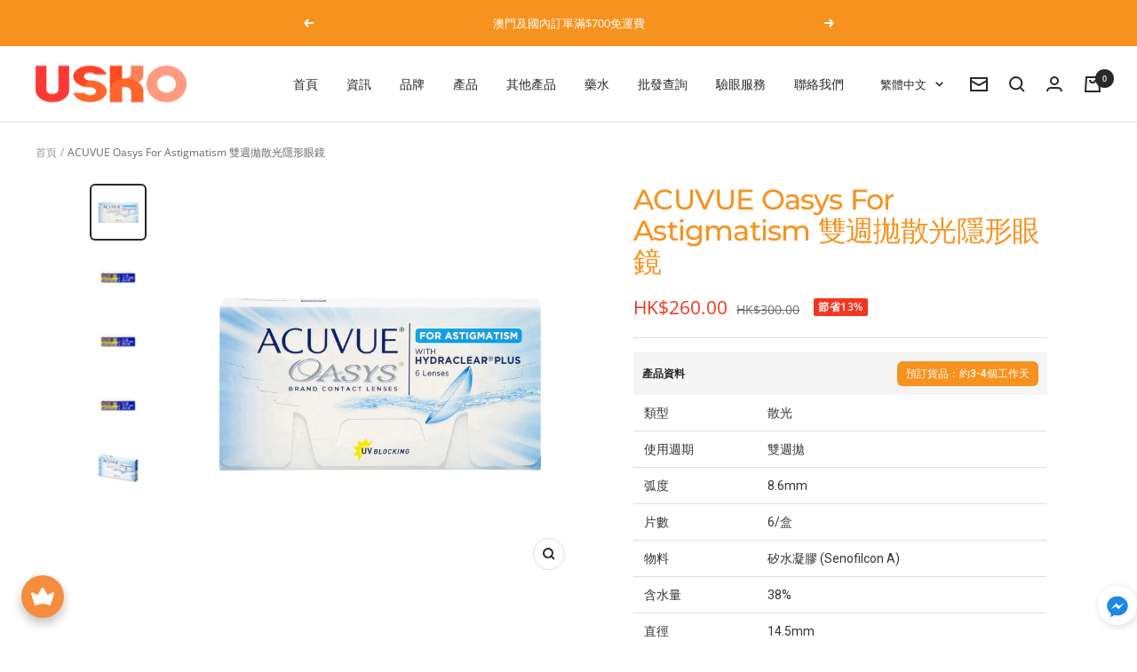

--- FILE ---
content_type: text/html; charset=utf-8
request_url: https://uskooptical.com.hk/products/acuvue-oasys-for-astigmatism
body_size: 77776
content:
<!doctype html><html class="no-js" lang="zh-TW" dir="ltr">
  <head>

  <!-- Google Tag Manager -->
<script>(function(w,d,s,l,i){w[l]=w[l]||[];w[l].push({'gtm.start':
new Date().getTime(),event:'gtm.js'});var f=d.getElementsByTagName(s)[0],
j=d.createElement(s),dl=l!='dataLayer'?'&l='+l:'';j.async=true;j.src=
'https://www.googletagmanager.com/gtm.js?id='+i+dl;f.parentNode.insertBefore(j,f);
})(window,document,'script','dataLayer','GTM-NWXHBF6');</script>
<!-- End Google Tag Manager -->

<!-- Google Analytics 4 Data Layer Start Copyright FeedArmy 2022 V1.3 -->

<!-- Please add your alpha2 code, you can find it here: https://help.shopify.com/en/api/custom-storefronts/storefront-api/reference/enum/countrycode --><!-- set your product id values are default, product_id, parent_id, sku-->
<script type="text/javascript">
  window.dataLayer = window.dataLayer || [];
  window.appStart = function() {
    window.productPageHandle = function() {
      window.dataLayer.push({
        event: 'view_item',
        page_type: "product",
        value: "260.00",
        currency: "HKD",
        "items": [
          {
            item_id: "shopify_HK_7467675582698_42411698258154",
            item_name: "ACUVUE Oasys For Astigmatism 雙週拋散光隱形眼鏡",
            item_variant: "",
            item_brand: "ACUVUE",
            currency: "HKD",
            price: "260.00",
            item_category: "14.5m或以上",
            quantity: "1"
          }
        ]
      });
    };

    window.productCartHandle = function() {
      let discount_name = "";
      let discount_savings = "";window.dataLayer.push({
        event: 'view_cart',
        page_type: "cart",
        currency: "HKD",
        value: "260.00",
        'items': []
      });
    };

    window.collectionHandle = function() {
      window.dataLayer.push({
        event: 'view_item_list',
        page_type: "collection",
        item_list_name: "",
        item_list_id: "",
        'items': []
      });
    };

    window.searchHandle = function() {
      window.dataLayer.push({event: 'search', page_type: "search", search_term: ""});
    };
      productPageHandle()
    
  }

  appStart();
</script>
<!-- Google Analytics 4 Data Layer Start Copyright FeedArmy 2022 V1.3 -->
  <!-- Google Ads Remarketing Tag By FA Version 2.17 START -->
  <!-- CODE SETTINGS START -->
  <!-- CODE SETTINGS START -->

  <!-- Please add your Google Ads Audience Source Tag ID -->
  
  
  <!-- Please add your alpha2 code, you can find it here: https://help.shopify.com/en/api/custom-storefronts/storefront-api/reference/enum/countrycode -->
  
  
  <!-- set your product id values are default, product_id, parent_id, sku-->
  
  
  <!-- CODE SETTINGS END -->
  <!-- CODE SETTINGS END -->
  
  <!-- ==================================== -->
  <!-- DO NOT EDIT ANYTHING BELOW THIS LINE -->
  
  <script async src="https://www.googletagmanager.com/gtag/js?id=AW-11071410852"></script><script>
    window.dataLayer = window.dataLayer || [];
    function gtag(){dataLayer.push(arguments);}
    gtag('js', new Date());
    gtag('config', 'AW-11071410852');
  </script>
  
  
  
  <script>
    gtag('event', 'view_item', {
      'send_to': 'AW-11071410852',
    	  'value': 260.00,
  	
      'items': [{
  			'id': 'shopify_HK_7467675582698_42411698258154',
        'google_business_vertical': 'retail'
      }]
  	
    });
  </script>
  <!-- Google Ads Remarketing Tag By FeedArmy Version 2.17 END -->

<meta name="google-site-verification" content="uVGgKaGeTmiUmv1Zk5tOFxlk3U4ruDN8bUHOrHdXBKo" />

<!-- Google tag (gtag.js) GA4 -->
<script async src="https://www.googletagmanager.com/gtag/js?id=G-6PMJR7K8Z8"></script>
<script>
  window.dataLayer = window.dataLayer || [];
  function gtag(){dataLayer.push(arguments);}
  gtag('js', new Date());

  gtag('config', 'G-6PMJR7K8Z8');
</script>

<!-- Google tag (gtag.js) Universal -->
<script async src="https://www.googletagmanager.com/gtag/js?id=UA-256510005-1"></script>
<script>
  window.dataLayer = window.dataLayer || [];
  function gtag(){dataLayer.push(arguments);}
  gtag('js', new Date());

  gtag('config', 'UA-256510005-1');
</script>


<script src="//d1liekpayvooaz.cloudfront.net/apps/customizery/customizery.js?shop=uskooptical.myshopify.com"></script>
    <meta charset="utf-8">
    <meta name="viewport" content="width=device-width, initial-scale=1.0, height=device-height, minimum-scale=1.0, maximum-scale=1.0">
    <meta name="theme-color" content="#ffffff">

    <title>Oasys For Astigmatism雙週拋散光隱形眼鏡 | USKO OPTICAL</title><meta name="description" content="立即瀏覽 Oasys For Astigmatism 以及 ACUVUE強生 系列隱形眼鏡, ✓專業視光師支援 ✓買滿$500免費送貨上門 ✓旺角門市 ✓多款Contact Lens 可供選購"><link rel="canonical" href="https://uskooptical.com.hk/products/acuvue-oasys-for-astigmatism"><link rel="shortcut icon" href="//uskooptical.com.hk/cdn/shop/files/9696P_96x96.png?v=1726453485" type="image/png"><link rel="preconnect" href="https://cdn.shopify.com">
    <link rel="dns-prefetch" href="https://productreviews.shopifycdn.com">
    <link rel="dns-prefetch" href="https://www.google-analytics.com"><link rel="preconnect" href="https://fonts.shopifycdn.com" crossorigin><link rel="preload" as="style" href="//uskooptical.com.hk/cdn/shop/t/46/assets/theme.css?v=179236711263524942641725940558">
    <link rel="preload" as="script" href="//uskooptical.com.hk/cdn/shop/t/46/assets/vendor.js?v=22537653015059156621725940558">
    <link rel="preload" as="script" href="//uskooptical.com.hk/cdn/shop/t/46/assets/theme.js?v=49057772128966054631725940558"><link rel="preload" as="fetch" href="/products/acuvue-oasys-for-astigmatism.js" crossorigin>
      <link rel="preload" as="image" imagesizes="(max-width: 999px) calc(100vw - 48px), 640px" imagesrcset="//uskooptical.com.hk/cdn/shop/products/front_1_400x.jpg?v=1637067306 400w, //uskooptical.com.hk/cdn/shop/products/front_1_500x.jpg?v=1637067306 500w, //uskooptical.com.hk/cdn/shop/products/front_1_600x.jpg?v=1637067306 600w, //uskooptical.com.hk/cdn/shop/products/front_1_700x.jpg?v=1637067306 700w, //uskooptical.com.hk/cdn/shop/products/front_1_800x.jpg?v=1637067306 800w, //uskooptical.com.hk/cdn/shop/products/front_1_900x.jpg?v=1637067306 900w, //uskooptical.com.hk/cdn/shop/products/front_1_1000x.jpg?v=1637067306 1000w, //uskooptical.com.hk/cdn/shop/products/front_1_1100x.jpg?v=1637067306 1100w, //uskooptical.com.hk/cdn/shop/products/front_1_1200x.jpg?v=1637067306 1200w, //uskooptical.com.hk/cdn/shop/products/front_1_1300x.jpg?v=1637067306 1300w, //uskooptical.com.hk/cdn/shop/products/front_1_1400x.jpg?v=1637067306 1400w
"><link rel="preload" as="script" href="//uskooptical.com.hk/cdn/shop/t/46/assets/flickity.js?v=7371222024733052561725940558"><meta property="og:type" content="product">
  <meta property="og:title" content="ACUVUE Oasys For Astigmatism 雙週拋散光隱形眼鏡">
  <meta property="product:price:amount" content="260.00">
  <meta property="product:price:currency" content="HKD"><meta property="og:image" content="http://uskooptical.com.hk/cdn/shop/products/front_1.jpg?v=1637067306">
  <meta property="og:image:secure_url" content="https://uskooptical.com.hk/cdn/shop/products/front_1.jpg?v=1637067306">
  <meta property="og:image:width" content="1400">
  <meta property="og:image:height" content="1400"><meta property="og:description" content="立即瀏覽 Oasys For Astigmatism 以及 ACUVUE強生 系列隱形眼鏡, ✓專業視光師支援 ✓買滿$500免費送貨上門 ✓旺角門市 ✓多款Contact Lens 可供選購"><meta property="og:url" content="https://uskooptical.com.hk/products/acuvue-oasys-for-astigmatism">
<meta property="og:site_name" content="USKO OPTICAL"><meta name="twitter:card" content="summary"><meta name="twitter:title" content="ACUVUE Oasys For Astigmatism 雙週拋散光隱形眼鏡">
  <meta name="twitter:description" content="兩星期拋棄 | 6 片 / 盒
強生ACUVUE OASYS For ASTIGMATISM 兩星期拋棄型散光隱形眼鏡具備三合一全天然保護功能的隱形眼鏡。擁有98%氧氣量，讓眼睛自由呼吸；而同時又有ACUVUE OASYS的舒適感覺，適合所有散光人士。
產品名稱：強生ACUVUE OASYS For ASTIGMATISM 兩星期拋棄型散光隱形眼鏡包裝：6 片 / 盒配戴模式：兩星期拋棄直徑：14.5mm物料：38% Water + 62% Senofilcon A含水量：0.38透氧度：147 Dk/t防UV：100% UVB及96% UVA"><meta name="twitter:image" content="https://uskooptical.com.hk/cdn/shop/products/front_1_1200x1200_crop_center.jpg?v=1637067306">
  <meta name="twitter:image:alt" content="">
    
  <script type="application/ld+json">
  {
    "@context": "https://schema.org",
    "@type": "Product",
    "offers": [{
          "@type": "Offer",
          "name": "Default Title",
          "availability":"https://schema.org/InStock",
          "price": 260.0,
          "priceCurrency": "HKD",
          "priceValidUntil": "2026-01-29","sku": "OT","url": "/products/acuvue-oasys-for-astigmatism?variant=42411698258154"
        }
],
    "brand": {
      "@type": "Brand",
      "name": "ACUVUE"
    },
    "name": "ACUVUE Oasys For Astigmatism 雙週拋散光隱形眼鏡",
    "description": "兩星期拋棄 | 6 片 \/ 盒\n強生ACUVUE OASYS For ASTIGMATISM 兩星期拋棄型散光隱形眼鏡具備三合一全天然保護功能的隱形眼鏡。擁有98%氧氣量，讓眼睛自由呼吸；而同時又有ACUVUE OASYS的舒適感覺，適合所有散光人士。\n產品名稱：強生ACUVUE OASYS For ASTIGMATISM 兩星期拋棄型散光隱形眼鏡包裝：6 片 \/ 盒配戴模式：兩星期拋棄直徑：14.5mm物料：38% Water + 62% Senofilcon A含水量：0.38透氧度：147 Dk\/t防UV：100% UVB及96% UVA",
    "category": "Astigmatism",
    "url": "/products/acuvue-oasys-for-astigmatism",
    "sku": "OT",
    "image": {
      "@type": "ImageObject",
      "url": "https://uskooptical.com.hk/cdn/shop/products/front_1_1024x.jpg?v=1637067306",
      "image": "https://uskooptical.com.hk/cdn/shop/products/front_1_1024x.jpg?v=1637067306",
      "name": "",
      "width": "1024",
      "height": "1024"
    }
  }
  </script>



  <script type="application/ld+json">
  {
    "@context": "https://schema.org",
    "@type": "BreadcrumbList",
  "itemListElement": [{
      "@type": "ListItem",
      "position": 1,
      "name": "首頁",
      "item": "https://uskooptical.com.hk"
    },{
          "@type": "ListItem",
          "position": 2,
          "name": "ACUVUE Oasys For Astigmatism 雙週拋散光隱形眼鏡",
          "item": "https://uskooptical.com.hk/products/acuvue-oasys-for-astigmatism"
        }]
  }
  </script>

    <link rel="preload" href="//uskooptical.com.hk/cdn/fonts/montserrat/montserrat_n5.07ef3781d9c78c8b93c98419da7ad4fbeebb6635.woff2" as="font" type="font/woff2" crossorigin><link rel="preload" href="//uskooptical.com.hk/cdn/fonts/open_sans/opensans_n4.c32e4d4eca5273f6d4ee95ddf54b5bbb75fc9b61.woff2" as="font" type="font/woff2" crossorigin><style>
  /* Typography (heading) */
  @font-face {
  font-family: Montserrat;
  font-weight: 500;
  font-style: normal;
  font-display: swap;
  src: url("//uskooptical.com.hk/cdn/fonts/montserrat/montserrat_n5.07ef3781d9c78c8b93c98419da7ad4fbeebb6635.woff2") format("woff2"),
       url("//uskooptical.com.hk/cdn/fonts/montserrat/montserrat_n5.adf9b4bd8b0e4f55a0b203cdd84512667e0d5e4d.woff") format("woff");
}

@font-face {
  font-family: Montserrat;
  font-weight: 500;
  font-style: italic;
  font-display: swap;
  src: url("//uskooptical.com.hk/cdn/fonts/montserrat/montserrat_i5.d3a783eb0cc26f2fda1e99d1dfec3ebaea1dc164.woff2") format("woff2"),
       url("//uskooptical.com.hk/cdn/fonts/montserrat/montserrat_i5.76d414ea3d56bb79ef992a9c62dce2e9063bc062.woff") format("woff");
}

/* Typography (body) */
  @font-face {
  font-family: "Open Sans";
  font-weight: 400;
  font-style: normal;
  font-display: swap;
  src: url("//uskooptical.com.hk/cdn/fonts/open_sans/opensans_n4.c32e4d4eca5273f6d4ee95ddf54b5bbb75fc9b61.woff2") format("woff2"),
       url("//uskooptical.com.hk/cdn/fonts/open_sans/opensans_n4.5f3406f8d94162b37bfa232b486ac93ee892406d.woff") format("woff");
}

@font-face {
  font-family: "Open Sans";
  font-weight: 400;
  font-style: italic;
  font-display: swap;
  src: url("//uskooptical.com.hk/cdn/fonts/open_sans/opensans_i4.6f1d45f7a46916cc95c694aab32ecbf7509cbf33.woff2") format("woff2"),
       url("//uskooptical.com.hk/cdn/fonts/open_sans/opensans_i4.4efaa52d5a57aa9a57c1556cc2b7465d18839daa.woff") format("woff");
}

@font-face {
  font-family: "Open Sans";
  font-weight: 600;
  font-style: normal;
  font-display: swap;
  src: url("//uskooptical.com.hk/cdn/fonts/open_sans/opensans_n6.15aeff3c913c3fe570c19cdfeed14ce10d09fb08.woff2") format("woff2"),
       url("//uskooptical.com.hk/cdn/fonts/open_sans/opensans_n6.14bef14c75f8837a87f70ce22013cb146ee3e9f3.woff") format("woff");
}

@font-face {
  font-family: "Open Sans";
  font-weight: 600;
  font-style: italic;
  font-display: swap;
  src: url("//uskooptical.com.hk/cdn/fonts/open_sans/opensans_i6.828bbc1b99433eacd7d50c9f0c1bfe16f27b89a3.woff2") format("woff2"),
       url("//uskooptical.com.hk/cdn/fonts/open_sans/opensans_i6.a79e1402e2bbd56b8069014f43ff9c422c30d057.woff") format("woff");
}

:root {--heading-color: 247, 146, 30;
    --text-color: 40, 40, 40;
    --background: 255, 255, 255;
    --secondary-background: 245, 245, 245;
    --border-color: 223, 223, 223;
    --border-color-darker: 169, 169, 169;
    --success-color: 46, 158, 123;
    --success-background: 213, 236, 229;
    --error-color: 222, 42, 42;
    --error-background: 253, 240, 240;
    --primary-button-background: 247, 146, 30;
    --primary-button-text-color: 255, 255, 255;
    --secondary-button-background: 40, 40, 40;
    --secondary-button-text-color: 255, 255, 255;
    --product-star-rating: 246, 164, 41;
    --product-on-sale-accent: 247, 53, 30;
    --product-sold-out-accent: 111, 113, 155;
    --product-custom-label-background: 64, 93, 230;
    --product-custom-label-text-color: 255, 255, 255;
    --product-custom-label-2-background: 247, 146, 30;
    --product-custom-label-2-text-color: 0, 0, 0;
    --product-low-stock-text-color: 222, 42, 42;
    --product-in-stock-text-color: 46, 158, 123;
    --loading-bar-background: 40, 40, 40;

    /* We duplicate some "base" colors as root colors, which is useful to use on drawer elements or popover without. Those should not be overridden to avoid issues */
    --root-heading-color: 247, 146, 30;
    --root-text-color: 40, 40, 40;
    --root-background: 255, 255, 255;
    --root-border-color: 223, 223, 223;
    --root-primary-button-background: 247, 146, 30;
    --root-primary-button-text-color: 255, 255, 255;

    --base-font-size: 14px;
    --heading-font-family: Montserrat, sans-serif;
    --heading-font-weight: 500;
    --heading-font-style: normal;
    --heading-text-transform: normal;
    --text-font-family: "Open Sans", sans-serif;
    --text-font-weight: 400;
    --text-font-style: normal;
    --text-font-bold-weight: 600;

    /* Typography (font size) */
    --heading-xxsmall-font-size: 10px;
    --heading-xsmall-font-size: 10px;
    --heading-small-font-size: 11px;
    --heading-large-font-size: 32px;
    --heading-h1-font-size: 32px;
    --heading-h2-font-size: 28px;
    --heading-h3-font-size: 26px;
    --heading-h4-font-size: 22px;
    --heading-h5-font-size: 18px;
    --heading-h6-font-size: 16px;

    /* Control the look and feel of the theme by changing radius of various elements */
    --button-border-radius: 30px;
    --block-border-radius: 8px;
    --block-border-radius-reduced: 4px;
    --color-swatch-border-radius: 0px;

    /* Button size */
    --button-height: 48px;
    --button-small-height: 40px;

    /* Form related */
    --form-input-field-height: 48px;
    --form-input-gap: 16px;
    --form-submit-margin: 24px;

    /* Product listing related variables */
    --product-list-block-spacing: 32px;

    /* Video related */
    --play-button-background: 255, 255, 255;
    --play-button-arrow: 40, 40, 40;

    /* RTL support */
    --transform-logical-flip: 1;
    --transform-origin-start: left;
    --transform-origin-end: right;

    /* Other */
    --zoom-cursor-svg-url: url(//uskooptical.com.hk/cdn/shop/t/46/assets/zoom-cursor.svg?v=20025552277767835731725940558);
    --arrow-right-svg-url: url(//uskooptical.com.hk/cdn/shop/t/46/assets/arrow-right.svg?v=40046868119262634591725940558);
    --arrow-left-svg-url: url(//uskooptical.com.hk/cdn/shop/t/46/assets/arrow-left.svg?v=158856395986752206651725940558);

    /* Some useful variables that we can reuse in our CSS. Some explanation are needed for some of them:
       - container-max-width-minus-gutters: represents the container max width without the edge gutters
       - container-outer-width: considering the screen width, represent all the space outside the container
       - container-outer-margin: same as container-outer-width but get set to 0 inside a container
       - container-inner-width: the effective space inside the container (minus gutters)
       - grid-column-width: represents the width of a single column of the grid
       - vertical-breather: this is a variable that defines the global "spacing" between sections, and inside the section
                            to create some "breath" and minimum spacing
     */
    --container-max-width: 1600px;
    --container-gutter: 24px;
    --container-max-width-minus-gutters: calc(var(--container-max-width) - (var(--container-gutter)) * 2);
    --container-outer-width: max(calc((100vw - var(--container-max-width-minus-gutters)) / 2), var(--container-gutter));
    --container-outer-margin: var(--container-outer-width);
    --container-inner-width: calc(100vw - var(--container-outer-width) * 2);

    --grid-column-count: 10;
    --grid-gap: 24px;
    --grid-column-width: calc((100vw - var(--container-outer-width) * 2 - var(--grid-gap) * (var(--grid-column-count) - 1)) / var(--grid-column-count));

    --vertical-breather: 48px;
    --vertical-breather-tight: 48px;

    /* Shopify related variables */
    --payment-terms-background-color: #ffffff;
  }

  @media screen and (min-width: 741px) {
    :root {
      --container-gutter: 40px;
      --grid-column-count: 20;
      --vertical-breather: 64px;
      --vertical-breather-tight: 64px;

      /* Typography (font size) */
      --heading-xsmall-font-size: 11px;
      --heading-small-font-size: 12px;
      --heading-large-font-size: 48px;
      --heading-h1-font-size: 48px;
      --heading-h2-font-size: 36px;
      --heading-h3-font-size: 30px;
      --heading-h4-font-size: 22px;
      --heading-h5-font-size: 18px;
      --heading-h6-font-size: 16px;

      /* Form related */
      --form-input-field-height: 52px;
      --form-submit-margin: 32px;

      /* Button size */
      --button-height: 52px;
      --button-small-height: 44px;
    }
  }

  @media screen and (min-width: 1200px) {
    :root {
      --vertical-breather: 80px;
      --vertical-breather-tight: 64px;
      --product-list-block-spacing: 48px;

      /* Typography */
      --heading-large-font-size: 58px;
      --heading-h1-font-size: 50px;
      --heading-h2-font-size: 44px;
      --heading-h3-font-size: 32px;
      --heading-h4-font-size: 26px;
      --heading-h5-font-size: 22px;
      --heading-h6-font-size: 16px;
    }
  }

  @media screen and (min-width: 1600px) {
    :root {
      --vertical-breather: 90px;
      --vertical-breather-tight: 64px;
    }
  }
</style>
    <script>
  // This allows to expose several variables to the global scope, to be used in scripts
  window.themeVariables = {
    settings: {
      direction: "ltr",
      pageType: "product",
      cartCount: 0,
      moneyFormat: "${{amount}}",
      moneyWithCurrencyFormat: "HK${{amount}}",
      showVendor: false,
      discountMode: "percentage",
      currencyCodeEnabled: true,
      searchMode: "product",
      searchUnavailableProducts: "last",
      cartType: "message",
      cartCurrency: "HKD",
      mobileZoomFactor: 2.5
    },

    routes: {
      host: "uskooptical.com.hk",
      rootUrl: "\/",
      rootUrlWithoutSlash: '',
      cartUrl: "\/cart",
      cartAddUrl: "\/cart\/add",
      cartChangeUrl: "\/cart\/change",
      searchUrl: "\/search",
      predictiveSearchUrl: "\/search\/suggest",
      productRecommendationsUrl: "\/recommendations\/products"
    },

    strings: {
      accessibilityDelete: "刪除",
      accessibilityClose: "關閉",
      collectionSoldOut: "售罄",
      collectionDiscount: "節省@savings@",
      productSalePrice: "銷售價格",
      productRegularPrice: "正常價格",
      productFormUnavailable: "不可用",
      productFormSoldOut: "售罄",
      productFormPreOrder: "預購",
      productFormAddToCart: "加入購物車",
      searchNoResults: "找不到結果。",
      searchNewSearch: "搜尋",
      searchProducts: "產品",
      searchArticles: "雜誌",
      searchPages: "頁面",
      searchCollections: "收藏",
      cartViewCart: "查看購物車",
      cartItemAdded: "項目添加到您的購物車！",
      cartItemAddedShort: "已加入您的購物車！",
      cartAddOrderNote: "新增訂單備註",
      cartEditOrderNote: "編輯訂單備註",
      shippingEstimatorNoResults: "抱歉，我們不會運送到您的地址。",
      shippingEstimatorOneResult: "您的地址有一種運費：",
      shippingEstimatorMultipleResults: "您的地址有多種運費：",
      shippingEstimatorError: "檢索運費時發生一個或多個錯誤："
    },

    libs: {
      flickity: "\/\/uskooptical.com.hk\/cdn\/shop\/t\/46\/assets\/flickity.js?v=7371222024733052561725940558",
      photoswipe: "\/\/uskooptical.com.hk\/cdn\/shop\/t\/46\/assets\/photoswipe.js?v=132268647426145925301725940558",
      qrCode: "\/\/uskooptical.com.hk\/cdn\/shopifycloud\/storefront\/assets\/themes_support\/vendor\/qrcode-3f2b403b.js"
    },

    breakpoints: {
      phone: 'screen and (max-width: 740px)',
      tablet: 'screen and (min-width: 741px) and (max-width: 999px)',
      tabletAndUp: 'screen and (min-width: 741px)',
      pocket: 'screen and (max-width: 999px)',
      lap: 'screen and (min-width: 1000px) and (max-width: 1199px)',
      lapAndUp: 'screen and (min-width: 1000px)',
      desktop: 'screen and (min-width: 1200px)',
      wide: 'screen and (min-width: 1400px)'
    },

    info: {
      name: 'Focal',
      version: '8.0.0'
    }
  };

  if ('noModule' in HTMLScriptElement.prototype) {
    // Old browsers (like IE) that does not support module will be considered as if not executing JS at all
    document.documentElement.className = document.documentElement.className.replace('no-js', 'js');

    requestAnimationFrame(() => {
      const viewportHeight = (window.visualViewport ? window.visualViewport.height : document.documentElement.clientHeight);
      document.documentElement.style.setProperty('--window-height',viewportHeight + 'px');
    });
  }// We save the product ID in local storage to be eventually used for recently viewed section
    try {
      const items = JSON.parse(localStorage.getItem('theme:recently-viewed-products') || '[]');

      // We check if the current product already exists, and if it does not, we add it at the start
      if (!items.includes(7467675582698)) {
        items.unshift(7467675582698);
      }

      localStorage.setItem('theme:recently-viewed-products', JSON.stringify(items.slice(0, 20)));
    } catch (e) {
      // Safari in private mode does not allow setting item, we silently fail
    }</script>

    <link rel="stylesheet" href="//uskooptical.com.hk/cdn/shop/t/46/assets/theme.css?v=179236711263524942641725940558">

    <script src="//uskooptical.com.hk/cdn/shop/t/46/assets/vendor.js?v=22537653015059156621725940558" defer></script>
    <script src="//uskooptical.com.hk/cdn/shop/t/46/assets/theme.js?v=49057772128966054631725940558" defer></script>
    <script src="//uskooptical.com.hk/cdn/shop/t/46/assets/custom.js?v=167639537848865775061725940558" defer></script>

    <script>window.nfecShopVersion = '1768770679';window.nfecJsVersion = '449674';window.nfecCVersion = 73244</script><script>window.performance && window.performance.mark && window.performance.mark('shopify.content_for_header.start');</script><meta id="shopify-digital-wallet" name="shopify-digital-wallet" content="/60549103850/digital_wallets/dialog">
<link rel="alternate" hreflang="x-default" href="https://uskooptical.com.hk/products/acuvue-oasys-for-astigmatism">
<link rel="alternate" hreflang="zh-Hant" href="https://uskooptical.com.hk/products/acuvue-oasys-for-astigmatism">
<link rel="alternate" hreflang="en" href="https://uskooptical.com.hk/en/products/acuvue-oasys-for-astigmatism">
<link rel="alternate" hreflang="zh-Hant-AC" href="https://uskooptical.com.hk/products/acuvue-oasys-for-astigmatism">
<link rel="alternate" hreflang="zh-Hant-AD" href="https://uskooptical.com.hk/products/acuvue-oasys-for-astigmatism">
<link rel="alternate" hreflang="zh-Hant-AE" href="https://uskooptical.com.hk/products/acuvue-oasys-for-astigmatism">
<link rel="alternate" hreflang="zh-Hant-AF" href="https://uskooptical.com.hk/products/acuvue-oasys-for-astigmatism">
<link rel="alternate" hreflang="zh-Hant-AG" href="https://uskooptical.com.hk/products/acuvue-oasys-for-astigmatism">
<link rel="alternate" hreflang="zh-Hant-AI" href="https://uskooptical.com.hk/products/acuvue-oasys-for-astigmatism">
<link rel="alternate" hreflang="zh-Hant-AL" href="https://uskooptical.com.hk/products/acuvue-oasys-for-astigmatism">
<link rel="alternate" hreflang="zh-Hant-AM" href="https://uskooptical.com.hk/products/acuvue-oasys-for-astigmatism">
<link rel="alternate" hreflang="zh-Hant-AO" href="https://uskooptical.com.hk/products/acuvue-oasys-for-astigmatism">
<link rel="alternate" hreflang="zh-Hant-AR" href="https://uskooptical.com.hk/products/acuvue-oasys-for-astigmatism">
<link rel="alternate" hreflang="zh-Hant-AT" href="https://uskooptical.com.hk/products/acuvue-oasys-for-astigmatism">
<link rel="alternate" hreflang="zh-Hant-AU" href="https://uskooptical.com.hk/products/acuvue-oasys-for-astigmatism">
<link rel="alternate" hreflang="zh-Hant-AW" href="https://uskooptical.com.hk/products/acuvue-oasys-for-astigmatism">
<link rel="alternate" hreflang="zh-Hant-AX" href="https://uskooptical.com.hk/products/acuvue-oasys-for-astigmatism">
<link rel="alternate" hreflang="zh-Hant-AZ" href="https://uskooptical.com.hk/products/acuvue-oasys-for-astigmatism">
<link rel="alternate" hreflang="zh-Hant-BA" href="https://uskooptical.com.hk/products/acuvue-oasys-for-astigmatism">
<link rel="alternate" hreflang="zh-Hant-BB" href="https://uskooptical.com.hk/products/acuvue-oasys-for-astigmatism">
<link rel="alternate" hreflang="zh-Hant-BD" href="https://uskooptical.com.hk/products/acuvue-oasys-for-astigmatism">
<link rel="alternate" hreflang="zh-Hant-BE" href="https://uskooptical.com.hk/products/acuvue-oasys-for-astigmatism">
<link rel="alternate" hreflang="zh-Hant-BF" href="https://uskooptical.com.hk/products/acuvue-oasys-for-astigmatism">
<link rel="alternate" hreflang="zh-Hant-BG" href="https://uskooptical.com.hk/products/acuvue-oasys-for-astigmatism">
<link rel="alternate" hreflang="zh-Hant-BH" href="https://uskooptical.com.hk/products/acuvue-oasys-for-astigmatism">
<link rel="alternate" hreflang="zh-Hant-BI" href="https://uskooptical.com.hk/products/acuvue-oasys-for-astigmatism">
<link rel="alternate" hreflang="zh-Hant-BJ" href="https://uskooptical.com.hk/products/acuvue-oasys-for-astigmatism">
<link rel="alternate" hreflang="zh-Hant-BL" href="https://uskooptical.com.hk/products/acuvue-oasys-for-astigmatism">
<link rel="alternate" hreflang="zh-Hant-BM" href="https://uskooptical.com.hk/products/acuvue-oasys-for-astigmatism">
<link rel="alternate" hreflang="zh-Hant-BN" href="https://uskooptical.com.hk/products/acuvue-oasys-for-astigmatism">
<link rel="alternate" hreflang="zh-Hant-BO" href="https://uskooptical.com.hk/products/acuvue-oasys-for-astigmatism">
<link rel="alternate" hreflang="zh-Hant-BQ" href="https://uskooptical.com.hk/products/acuvue-oasys-for-astigmatism">
<link rel="alternate" hreflang="zh-Hant-BR" href="https://uskooptical.com.hk/products/acuvue-oasys-for-astigmatism">
<link rel="alternate" hreflang="zh-Hant-BS" href="https://uskooptical.com.hk/products/acuvue-oasys-for-astigmatism">
<link rel="alternate" hreflang="zh-Hant-BT" href="https://uskooptical.com.hk/products/acuvue-oasys-for-astigmatism">
<link rel="alternate" hreflang="zh-Hant-BW" href="https://uskooptical.com.hk/products/acuvue-oasys-for-astigmatism">
<link rel="alternate" hreflang="zh-Hant-BY" href="https://uskooptical.com.hk/products/acuvue-oasys-for-astigmatism">
<link rel="alternate" hreflang="zh-Hant-BZ" href="https://uskooptical.com.hk/products/acuvue-oasys-for-astigmatism">
<link rel="alternate" hreflang="zh-Hant-CA" href="https://uskooptical.com.hk/products/acuvue-oasys-for-astigmatism">
<link rel="alternate" hreflang="zh-Hant-CC" href="https://uskooptical.com.hk/products/acuvue-oasys-for-astigmatism">
<link rel="alternate" hreflang="zh-Hant-CD" href="https://uskooptical.com.hk/products/acuvue-oasys-for-astigmatism">
<link rel="alternate" hreflang="zh-Hant-CF" href="https://uskooptical.com.hk/products/acuvue-oasys-for-astigmatism">
<link rel="alternate" hreflang="zh-Hant-CG" href="https://uskooptical.com.hk/products/acuvue-oasys-for-astigmatism">
<link rel="alternate" hreflang="zh-Hant-CH" href="https://uskooptical.com.hk/products/acuvue-oasys-for-astigmatism">
<link rel="alternate" hreflang="zh-Hant-CI" href="https://uskooptical.com.hk/products/acuvue-oasys-for-astigmatism">
<link rel="alternate" hreflang="zh-Hant-CK" href="https://uskooptical.com.hk/products/acuvue-oasys-for-astigmatism">
<link rel="alternate" hreflang="zh-Hant-CL" href="https://uskooptical.com.hk/products/acuvue-oasys-for-astigmatism">
<link rel="alternate" hreflang="zh-Hant-CM" href="https://uskooptical.com.hk/products/acuvue-oasys-for-astigmatism">
<link rel="alternate" hreflang="zh-Hant-CN" href="https://uskooptical.com.hk/products/acuvue-oasys-for-astigmatism">
<link rel="alternate" hreflang="zh-Hant-CO" href="https://uskooptical.com.hk/products/acuvue-oasys-for-astigmatism">
<link rel="alternate" hreflang="zh-Hant-CR" href="https://uskooptical.com.hk/products/acuvue-oasys-for-astigmatism">
<link rel="alternate" hreflang="zh-Hant-CV" href="https://uskooptical.com.hk/products/acuvue-oasys-for-astigmatism">
<link rel="alternate" hreflang="zh-Hant-CW" href="https://uskooptical.com.hk/products/acuvue-oasys-for-astigmatism">
<link rel="alternate" hreflang="zh-Hant-CX" href="https://uskooptical.com.hk/products/acuvue-oasys-for-astigmatism">
<link rel="alternate" hreflang="zh-Hant-CY" href="https://uskooptical.com.hk/products/acuvue-oasys-for-astigmatism">
<link rel="alternate" hreflang="zh-Hant-CZ" href="https://uskooptical.com.hk/products/acuvue-oasys-for-astigmatism">
<link rel="alternate" hreflang="zh-Hant-DE" href="https://uskooptical.com.hk/products/acuvue-oasys-for-astigmatism">
<link rel="alternate" hreflang="zh-Hant-DJ" href="https://uskooptical.com.hk/products/acuvue-oasys-for-astigmatism">
<link rel="alternate" hreflang="zh-Hant-DK" href="https://uskooptical.com.hk/products/acuvue-oasys-for-astigmatism">
<link rel="alternate" hreflang="zh-Hant-DM" href="https://uskooptical.com.hk/products/acuvue-oasys-for-astigmatism">
<link rel="alternate" hreflang="zh-Hant-DO" href="https://uskooptical.com.hk/products/acuvue-oasys-for-astigmatism">
<link rel="alternate" hreflang="zh-Hant-DZ" href="https://uskooptical.com.hk/products/acuvue-oasys-for-astigmatism">
<link rel="alternate" hreflang="zh-Hant-EC" href="https://uskooptical.com.hk/products/acuvue-oasys-for-astigmatism">
<link rel="alternate" hreflang="zh-Hant-EE" href="https://uskooptical.com.hk/products/acuvue-oasys-for-astigmatism">
<link rel="alternate" hreflang="zh-Hant-EG" href="https://uskooptical.com.hk/products/acuvue-oasys-for-astigmatism">
<link rel="alternate" hreflang="zh-Hant-EH" href="https://uskooptical.com.hk/products/acuvue-oasys-for-astigmatism">
<link rel="alternate" hreflang="zh-Hant-ER" href="https://uskooptical.com.hk/products/acuvue-oasys-for-astigmatism">
<link rel="alternate" hreflang="zh-Hant-ES" href="https://uskooptical.com.hk/products/acuvue-oasys-for-astigmatism">
<link rel="alternate" hreflang="zh-Hant-ET" href="https://uskooptical.com.hk/products/acuvue-oasys-for-astigmatism">
<link rel="alternate" hreflang="zh-Hant-FI" href="https://uskooptical.com.hk/products/acuvue-oasys-for-astigmatism">
<link rel="alternate" hreflang="zh-Hant-FJ" href="https://uskooptical.com.hk/products/acuvue-oasys-for-astigmatism">
<link rel="alternate" hreflang="zh-Hant-FK" href="https://uskooptical.com.hk/products/acuvue-oasys-for-astigmatism">
<link rel="alternate" hreflang="zh-Hant-FO" href="https://uskooptical.com.hk/products/acuvue-oasys-for-astigmatism">
<link rel="alternate" hreflang="zh-Hant-FR" href="https://uskooptical.com.hk/products/acuvue-oasys-for-astigmatism">
<link rel="alternate" hreflang="zh-Hant-GA" href="https://uskooptical.com.hk/products/acuvue-oasys-for-astigmatism">
<link rel="alternate" hreflang="zh-Hant-GB" href="https://uskooptical.com.hk/products/acuvue-oasys-for-astigmatism">
<link rel="alternate" hreflang="zh-Hant-GD" href="https://uskooptical.com.hk/products/acuvue-oasys-for-astigmatism">
<link rel="alternate" hreflang="zh-Hant-GE" href="https://uskooptical.com.hk/products/acuvue-oasys-for-astigmatism">
<link rel="alternate" hreflang="zh-Hant-GF" href="https://uskooptical.com.hk/products/acuvue-oasys-for-astigmatism">
<link rel="alternate" hreflang="zh-Hant-GG" href="https://uskooptical.com.hk/products/acuvue-oasys-for-astigmatism">
<link rel="alternate" hreflang="zh-Hant-GH" href="https://uskooptical.com.hk/products/acuvue-oasys-for-astigmatism">
<link rel="alternate" hreflang="zh-Hant-GI" href="https://uskooptical.com.hk/products/acuvue-oasys-for-astigmatism">
<link rel="alternate" hreflang="zh-Hant-GL" href="https://uskooptical.com.hk/products/acuvue-oasys-for-astigmatism">
<link rel="alternate" hreflang="zh-Hant-GM" href="https://uskooptical.com.hk/products/acuvue-oasys-for-astigmatism">
<link rel="alternate" hreflang="zh-Hant-GN" href="https://uskooptical.com.hk/products/acuvue-oasys-for-astigmatism">
<link rel="alternate" hreflang="zh-Hant-GP" href="https://uskooptical.com.hk/products/acuvue-oasys-for-astigmatism">
<link rel="alternate" hreflang="zh-Hant-GQ" href="https://uskooptical.com.hk/products/acuvue-oasys-for-astigmatism">
<link rel="alternate" hreflang="zh-Hant-GR" href="https://uskooptical.com.hk/products/acuvue-oasys-for-astigmatism">
<link rel="alternate" hreflang="zh-Hant-GS" href="https://uskooptical.com.hk/products/acuvue-oasys-for-astigmatism">
<link rel="alternate" hreflang="zh-Hant-GT" href="https://uskooptical.com.hk/products/acuvue-oasys-for-astigmatism">
<link rel="alternate" hreflang="zh-Hant-GW" href="https://uskooptical.com.hk/products/acuvue-oasys-for-astigmatism">
<link rel="alternate" hreflang="zh-Hant-GY" href="https://uskooptical.com.hk/products/acuvue-oasys-for-astigmatism">
<link rel="alternate" hreflang="zh-Hant-HK" href="https://uskooptical.com.hk/products/acuvue-oasys-for-astigmatism">
<link rel="alternate" hreflang="zh-Hant-HN" href="https://uskooptical.com.hk/products/acuvue-oasys-for-astigmatism">
<link rel="alternate" hreflang="zh-Hant-HR" href="https://uskooptical.com.hk/products/acuvue-oasys-for-astigmatism">
<link rel="alternate" hreflang="zh-Hant-HT" href="https://uskooptical.com.hk/products/acuvue-oasys-for-astigmatism">
<link rel="alternate" hreflang="zh-Hant-HU" href="https://uskooptical.com.hk/products/acuvue-oasys-for-astigmatism">
<link rel="alternate" hreflang="zh-Hant-ID" href="https://uskooptical.com.hk/products/acuvue-oasys-for-astigmatism">
<link rel="alternate" hreflang="zh-Hant-IE" href="https://uskooptical.com.hk/products/acuvue-oasys-for-astigmatism">
<link rel="alternate" hreflang="zh-Hant-IL" href="https://uskooptical.com.hk/products/acuvue-oasys-for-astigmatism">
<link rel="alternate" hreflang="zh-Hant-IM" href="https://uskooptical.com.hk/products/acuvue-oasys-for-astigmatism">
<link rel="alternate" hreflang="zh-Hant-IN" href="https://uskooptical.com.hk/products/acuvue-oasys-for-astigmatism">
<link rel="alternate" hreflang="zh-Hant-IO" href="https://uskooptical.com.hk/products/acuvue-oasys-for-astigmatism">
<link rel="alternate" hreflang="zh-Hant-IQ" href="https://uskooptical.com.hk/products/acuvue-oasys-for-astigmatism">
<link rel="alternate" hreflang="zh-Hant-IS" href="https://uskooptical.com.hk/products/acuvue-oasys-for-astigmatism">
<link rel="alternate" hreflang="zh-Hant-IT" href="https://uskooptical.com.hk/products/acuvue-oasys-for-astigmatism">
<link rel="alternate" hreflang="zh-Hant-JE" href="https://uskooptical.com.hk/products/acuvue-oasys-for-astigmatism">
<link rel="alternate" hreflang="zh-Hant-JM" href="https://uskooptical.com.hk/products/acuvue-oasys-for-astigmatism">
<link rel="alternate" hreflang="zh-Hant-JO" href="https://uskooptical.com.hk/products/acuvue-oasys-for-astigmatism">
<link rel="alternate" hreflang="zh-Hant-JP" href="https://uskooptical.com.hk/products/acuvue-oasys-for-astigmatism">
<link rel="alternate" hreflang="zh-Hant-KE" href="https://uskooptical.com.hk/products/acuvue-oasys-for-astigmatism">
<link rel="alternate" hreflang="zh-Hant-KG" href="https://uskooptical.com.hk/products/acuvue-oasys-for-astigmatism">
<link rel="alternate" hreflang="zh-Hant-KH" href="https://uskooptical.com.hk/products/acuvue-oasys-for-astigmatism">
<link rel="alternate" hreflang="zh-Hant-KI" href="https://uskooptical.com.hk/products/acuvue-oasys-for-astigmatism">
<link rel="alternate" hreflang="zh-Hant-KM" href="https://uskooptical.com.hk/products/acuvue-oasys-for-astigmatism">
<link rel="alternate" hreflang="zh-Hant-KN" href="https://uskooptical.com.hk/products/acuvue-oasys-for-astigmatism">
<link rel="alternate" hreflang="zh-Hant-KR" href="https://uskooptical.com.hk/products/acuvue-oasys-for-astigmatism">
<link rel="alternate" hreflang="zh-Hant-KW" href="https://uskooptical.com.hk/products/acuvue-oasys-for-astigmatism">
<link rel="alternate" hreflang="zh-Hant-KY" href="https://uskooptical.com.hk/products/acuvue-oasys-for-astigmatism">
<link rel="alternate" hreflang="zh-Hant-KZ" href="https://uskooptical.com.hk/products/acuvue-oasys-for-astigmatism">
<link rel="alternate" hreflang="zh-Hant-LA" href="https://uskooptical.com.hk/products/acuvue-oasys-for-astigmatism">
<link rel="alternate" hreflang="zh-Hant-LB" href="https://uskooptical.com.hk/products/acuvue-oasys-for-astigmatism">
<link rel="alternate" hreflang="zh-Hant-LC" href="https://uskooptical.com.hk/products/acuvue-oasys-for-astigmatism">
<link rel="alternate" hreflang="zh-Hant-LI" href="https://uskooptical.com.hk/products/acuvue-oasys-for-astigmatism">
<link rel="alternate" hreflang="zh-Hant-LK" href="https://uskooptical.com.hk/products/acuvue-oasys-for-astigmatism">
<link rel="alternate" hreflang="zh-Hant-LR" href="https://uskooptical.com.hk/products/acuvue-oasys-for-astigmatism">
<link rel="alternate" hreflang="zh-Hant-LS" href="https://uskooptical.com.hk/products/acuvue-oasys-for-astigmatism">
<link rel="alternate" hreflang="zh-Hant-LT" href="https://uskooptical.com.hk/products/acuvue-oasys-for-astigmatism">
<link rel="alternate" hreflang="zh-Hant-LU" href="https://uskooptical.com.hk/products/acuvue-oasys-for-astigmatism">
<link rel="alternate" hreflang="zh-Hant-LV" href="https://uskooptical.com.hk/products/acuvue-oasys-for-astigmatism">
<link rel="alternate" hreflang="zh-Hant-LY" href="https://uskooptical.com.hk/products/acuvue-oasys-for-astigmatism">
<link rel="alternate" hreflang="zh-Hant-MA" href="https://uskooptical.com.hk/products/acuvue-oasys-for-astigmatism">
<link rel="alternate" hreflang="zh-Hant-MC" href="https://uskooptical.com.hk/products/acuvue-oasys-for-astigmatism">
<link rel="alternate" hreflang="zh-Hant-MD" href="https://uskooptical.com.hk/products/acuvue-oasys-for-astigmatism">
<link rel="alternate" hreflang="zh-Hant-ME" href="https://uskooptical.com.hk/products/acuvue-oasys-for-astigmatism">
<link rel="alternate" hreflang="zh-Hant-MF" href="https://uskooptical.com.hk/products/acuvue-oasys-for-astigmatism">
<link rel="alternate" hreflang="zh-Hant-MG" href="https://uskooptical.com.hk/products/acuvue-oasys-for-astigmatism">
<link rel="alternate" hreflang="zh-Hant-MK" href="https://uskooptical.com.hk/products/acuvue-oasys-for-astigmatism">
<link rel="alternate" hreflang="zh-Hant-ML" href="https://uskooptical.com.hk/products/acuvue-oasys-for-astigmatism">
<link rel="alternate" hreflang="zh-Hant-MM" href="https://uskooptical.com.hk/products/acuvue-oasys-for-astigmatism">
<link rel="alternate" hreflang="zh-Hant-MN" href="https://uskooptical.com.hk/products/acuvue-oasys-for-astigmatism">
<link rel="alternate" hreflang="zh-Hant-MO" href="https://uskooptical.com.hk/products/acuvue-oasys-for-astigmatism">
<link rel="alternate" hreflang="zh-Hant-MQ" href="https://uskooptical.com.hk/products/acuvue-oasys-for-astigmatism">
<link rel="alternate" hreflang="zh-Hant-MR" href="https://uskooptical.com.hk/products/acuvue-oasys-for-astigmatism">
<link rel="alternate" hreflang="zh-Hant-MS" href="https://uskooptical.com.hk/products/acuvue-oasys-for-astigmatism">
<link rel="alternate" hreflang="zh-Hant-MT" href="https://uskooptical.com.hk/products/acuvue-oasys-for-astigmatism">
<link rel="alternate" hreflang="zh-Hant-MU" href="https://uskooptical.com.hk/products/acuvue-oasys-for-astigmatism">
<link rel="alternate" hreflang="zh-Hant-MV" href="https://uskooptical.com.hk/products/acuvue-oasys-for-astigmatism">
<link rel="alternate" hreflang="zh-Hant-MW" href="https://uskooptical.com.hk/products/acuvue-oasys-for-astigmatism">
<link rel="alternate" hreflang="zh-Hant-MX" href="https://uskooptical.com.hk/products/acuvue-oasys-for-astigmatism">
<link rel="alternate" hreflang="zh-Hant-MY" href="https://uskooptical.com.hk/products/acuvue-oasys-for-astigmatism">
<link rel="alternate" hreflang="zh-Hant-MZ" href="https://uskooptical.com.hk/products/acuvue-oasys-for-astigmatism">
<link rel="alternate" hreflang="zh-Hant-NA" href="https://uskooptical.com.hk/products/acuvue-oasys-for-astigmatism">
<link rel="alternate" hreflang="zh-Hant-NC" href="https://uskooptical.com.hk/products/acuvue-oasys-for-astigmatism">
<link rel="alternate" hreflang="zh-Hant-NE" href="https://uskooptical.com.hk/products/acuvue-oasys-for-astigmatism">
<link rel="alternate" hreflang="zh-Hant-NF" href="https://uskooptical.com.hk/products/acuvue-oasys-for-astigmatism">
<link rel="alternate" hreflang="zh-Hant-NG" href="https://uskooptical.com.hk/products/acuvue-oasys-for-astigmatism">
<link rel="alternate" hreflang="zh-Hant-NI" href="https://uskooptical.com.hk/products/acuvue-oasys-for-astigmatism">
<link rel="alternate" hreflang="zh-Hant-NL" href="https://uskooptical.com.hk/products/acuvue-oasys-for-astigmatism">
<link rel="alternate" hreflang="zh-Hant-NO" href="https://uskooptical.com.hk/products/acuvue-oasys-for-astigmatism">
<link rel="alternate" hreflang="zh-Hant-NP" href="https://uskooptical.com.hk/products/acuvue-oasys-for-astigmatism">
<link rel="alternate" hreflang="zh-Hant-NR" href="https://uskooptical.com.hk/products/acuvue-oasys-for-astigmatism">
<link rel="alternate" hreflang="zh-Hant-NU" href="https://uskooptical.com.hk/products/acuvue-oasys-for-astigmatism">
<link rel="alternate" hreflang="zh-Hant-NZ" href="https://uskooptical.com.hk/products/acuvue-oasys-for-astigmatism">
<link rel="alternate" hreflang="zh-Hant-OM" href="https://uskooptical.com.hk/products/acuvue-oasys-for-astigmatism">
<link rel="alternate" hreflang="zh-Hant-PA" href="https://uskooptical.com.hk/products/acuvue-oasys-for-astigmatism">
<link rel="alternate" hreflang="zh-Hant-PE" href="https://uskooptical.com.hk/products/acuvue-oasys-for-astigmatism">
<link rel="alternate" hreflang="zh-Hant-PF" href="https://uskooptical.com.hk/products/acuvue-oasys-for-astigmatism">
<link rel="alternate" hreflang="zh-Hant-PG" href="https://uskooptical.com.hk/products/acuvue-oasys-for-astigmatism">
<link rel="alternate" hreflang="zh-Hant-PH" href="https://uskooptical.com.hk/products/acuvue-oasys-for-astigmatism">
<link rel="alternate" hreflang="zh-Hant-PK" href="https://uskooptical.com.hk/products/acuvue-oasys-for-astigmatism">
<link rel="alternate" hreflang="zh-Hant-PL" href="https://uskooptical.com.hk/products/acuvue-oasys-for-astigmatism">
<link rel="alternate" hreflang="zh-Hant-PM" href="https://uskooptical.com.hk/products/acuvue-oasys-for-astigmatism">
<link rel="alternate" hreflang="zh-Hant-PN" href="https://uskooptical.com.hk/products/acuvue-oasys-for-astigmatism">
<link rel="alternate" hreflang="zh-Hant-PS" href="https://uskooptical.com.hk/products/acuvue-oasys-for-astigmatism">
<link rel="alternate" hreflang="zh-Hant-PT" href="https://uskooptical.com.hk/products/acuvue-oasys-for-astigmatism">
<link rel="alternate" hreflang="zh-Hant-PY" href="https://uskooptical.com.hk/products/acuvue-oasys-for-astigmatism">
<link rel="alternate" hreflang="zh-Hant-QA" href="https://uskooptical.com.hk/products/acuvue-oasys-for-astigmatism">
<link rel="alternate" hreflang="zh-Hant-RE" href="https://uskooptical.com.hk/products/acuvue-oasys-for-astigmatism">
<link rel="alternate" hreflang="zh-Hant-RO" href="https://uskooptical.com.hk/products/acuvue-oasys-for-astigmatism">
<link rel="alternate" hreflang="zh-Hant-RS" href="https://uskooptical.com.hk/products/acuvue-oasys-for-astigmatism">
<link rel="alternate" hreflang="zh-Hant-RU" href="https://uskooptical.com.hk/products/acuvue-oasys-for-astigmatism">
<link rel="alternate" hreflang="zh-Hant-RW" href="https://uskooptical.com.hk/products/acuvue-oasys-for-astigmatism">
<link rel="alternate" hreflang="zh-Hant-SA" href="https://uskooptical.com.hk/products/acuvue-oasys-for-astigmatism">
<link rel="alternate" hreflang="zh-Hant-SB" href="https://uskooptical.com.hk/products/acuvue-oasys-for-astigmatism">
<link rel="alternate" hreflang="zh-Hant-SC" href="https://uskooptical.com.hk/products/acuvue-oasys-for-astigmatism">
<link rel="alternate" hreflang="zh-Hant-SD" href="https://uskooptical.com.hk/products/acuvue-oasys-for-astigmatism">
<link rel="alternate" hreflang="zh-Hant-SE" href="https://uskooptical.com.hk/products/acuvue-oasys-for-astigmatism">
<link rel="alternate" hreflang="zh-Hant-SG" href="https://uskooptical.com.hk/products/acuvue-oasys-for-astigmatism">
<link rel="alternate" hreflang="zh-Hant-SH" href="https://uskooptical.com.hk/products/acuvue-oasys-for-astigmatism">
<link rel="alternate" hreflang="zh-Hant-SI" href="https://uskooptical.com.hk/products/acuvue-oasys-for-astigmatism">
<link rel="alternate" hreflang="zh-Hant-SJ" href="https://uskooptical.com.hk/products/acuvue-oasys-for-astigmatism">
<link rel="alternate" hreflang="zh-Hant-SK" href="https://uskooptical.com.hk/products/acuvue-oasys-for-astigmatism">
<link rel="alternate" hreflang="zh-Hant-SL" href="https://uskooptical.com.hk/products/acuvue-oasys-for-astigmatism">
<link rel="alternate" hreflang="zh-Hant-SM" href="https://uskooptical.com.hk/products/acuvue-oasys-for-astigmatism">
<link rel="alternate" hreflang="zh-Hant-SN" href="https://uskooptical.com.hk/products/acuvue-oasys-for-astigmatism">
<link rel="alternate" hreflang="zh-Hant-SO" href="https://uskooptical.com.hk/products/acuvue-oasys-for-astigmatism">
<link rel="alternate" hreflang="zh-Hant-SR" href="https://uskooptical.com.hk/products/acuvue-oasys-for-astigmatism">
<link rel="alternate" hreflang="zh-Hant-SS" href="https://uskooptical.com.hk/products/acuvue-oasys-for-astigmatism">
<link rel="alternate" hreflang="zh-Hant-ST" href="https://uskooptical.com.hk/products/acuvue-oasys-for-astigmatism">
<link rel="alternate" hreflang="zh-Hant-SV" href="https://uskooptical.com.hk/products/acuvue-oasys-for-astigmatism">
<link rel="alternate" hreflang="zh-Hant-SX" href="https://uskooptical.com.hk/products/acuvue-oasys-for-astigmatism">
<link rel="alternate" hreflang="zh-Hant-SZ" href="https://uskooptical.com.hk/products/acuvue-oasys-for-astigmatism">
<link rel="alternate" hreflang="zh-Hant-TA" href="https://uskooptical.com.hk/products/acuvue-oasys-for-astigmatism">
<link rel="alternate" hreflang="zh-Hant-TC" href="https://uskooptical.com.hk/products/acuvue-oasys-for-astigmatism">
<link rel="alternate" hreflang="zh-Hant-TD" href="https://uskooptical.com.hk/products/acuvue-oasys-for-astigmatism">
<link rel="alternate" hreflang="zh-Hant-TF" href="https://uskooptical.com.hk/products/acuvue-oasys-for-astigmatism">
<link rel="alternate" hreflang="zh-Hant-TG" href="https://uskooptical.com.hk/products/acuvue-oasys-for-astigmatism">
<link rel="alternate" hreflang="zh-Hant-TH" href="https://uskooptical.com.hk/products/acuvue-oasys-for-astigmatism">
<link rel="alternate" hreflang="zh-Hant-TJ" href="https://uskooptical.com.hk/products/acuvue-oasys-for-astigmatism">
<link rel="alternate" hreflang="zh-Hant-TK" href="https://uskooptical.com.hk/products/acuvue-oasys-for-astigmatism">
<link rel="alternate" hreflang="zh-Hant-TL" href="https://uskooptical.com.hk/products/acuvue-oasys-for-astigmatism">
<link rel="alternate" hreflang="zh-Hant-TM" href="https://uskooptical.com.hk/products/acuvue-oasys-for-astigmatism">
<link rel="alternate" hreflang="zh-Hant-TN" href="https://uskooptical.com.hk/products/acuvue-oasys-for-astigmatism">
<link rel="alternate" hreflang="zh-Hant-TO" href="https://uskooptical.com.hk/products/acuvue-oasys-for-astigmatism">
<link rel="alternate" hreflang="zh-Hant-TR" href="https://uskooptical.com.hk/products/acuvue-oasys-for-astigmatism">
<link rel="alternate" hreflang="zh-Hant-TT" href="https://uskooptical.com.hk/products/acuvue-oasys-for-astigmatism">
<link rel="alternate" hreflang="zh-Hant-TV" href="https://uskooptical.com.hk/products/acuvue-oasys-for-astigmatism">
<link rel="alternate" hreflang="zh-Hant-TW" href="https://uskooptical.com.hk/products/acuvue-oasys-for-astigmatism">
<link rel="alternate" hreflang="zh-Hant-TZ" href="https://uskooptical.com.hk/products/acuvue-oasys-for-astigmatism">
<link rel="alternate" hreflang="zh-Hant-UA" href="https://uskooptical.com.hk/products/acuvue-oasys-for-astigmatism">
<link rel="alternate" hreflang="zh-Hant-UG" href="https://uskooptical.com.hk/products/acuvue-oasys-for-astigmatism">
<link rel="alternate" hreflang="zh-Hant-UM" href="https://uskooptical.com.hk/products/acuvue-oasys-for-astigmatism">
<link rel="alternate" hreflang="zh-Hant-US" href="https://uskooptical.com.hk/products/acuvue-oasys-for-astigmatism">
<link rel="alternate" hreflang="zh-Hant-UY" href="https://uskooptical.com.hk/products/acuvue-oasys-for-astigmatism">
<link rel="alternate" hreflang="zh-Hant-UZ" href="https://uskooptical.com.hk/products/acuvue-oasys-for-astigmatism">
<link rel="alternate" hreflang="zh-Hant-VA" href="https://uskooptical.com.hk/products/acuvue-oasys-for-astigmatism">
<link rel="alternate" hreflang="zh-Hant-VC" href="https://uskooptical.com.hk/products/acuvue-oasys-for-astigmatism">
<link rel="alternate" hreflang="zh-Hant-VE" href="https://uskooptical.com.hk/products/acuvue-oasys-for-astigmatism">
<link rel="alternate" hreflang="zh-Hant-VG" href="https://uskooptical.com.hk/products/acuvue-oasys-for-astigmatism">
<link rel="alternate" hreflang="zh-Hant-VN" href="https://uskooptical.com.hk/products/acuvue-oasys-for-astigmatism">
<link rel="alternate" hreflang="zh-Hant-VU" href="https://uskooptical.com.hk/products/acuvue-oasys-for-astigmatism">
<link rel="alternate" hreflang="zh-Hant-WF" href="https://uskooptical.com.hk/products/acuvue-oasys-for-astigmatism">
<link rel="alternate" hreflang="zh-Hant-WS" href="https://uskooptical.com.hk/products/acuvue-oasys-for-astigmatism">
<link rel="alternate" hreflang="zh-Hant-XK" href="https://uskooptical.com.hk/products/acuvue-oasys-for-astigmatism">
<link rel="alternate" hreflang="zh-Hant-YE" href="https://uskooptical.com.hk/products/acuvue-oasys-for-astigmatism">
<link rel="alternate" hreflang="zh-Hant-YT" href="https://uskooptical.com.hk/products/acuvue-oasys-for-astigmatism">
<link rel="alternate" hreflang="zh-Hant-ZA" href="https://uskooptical.com.hk/products/acuvue-oasys-for-astigmatism">
<link rel="alternate" hreflang="zh-Hant-ZM" href="https://uskooptical.com.hk/products/acuvue-oasys-for-astigmatism">
<link rel="alternate" hreflang="zh-Hant-ZW" href="https://uskooptical.com.hk/products/acuvue-oasys-for-astigmatism">
<link rel="alternate" type="application/json+oembed" href="https://uskooptical.com.hk/products/acuvue-oasys-for-astigmatism.oembed">
<script async="async" src="/checkouts/internal/preloads.js?locale=zh-HK"></script>
<script id="shopify-features" type="application/json">{"accessToken":"2572ead9eab8401c2ec2c88e5e5b26da","betas":["rich-media-storefront-analytics"],"domain":"uskooptical.com.hk","predictiveSearch":false,"shopId":60549103850,"locale":"zh-tw"}</script>
<script>var Shopify = Shopify || {};
Shopify.shop = "uskooptical.myshopify.com";
Shopify.locale = "zh-TW";
Shopify.currency = {"active":"HKD","rate":"1.0"};
Shopify.country = "HK";
Shopify.theme = {"name":"[Boost] [1.1.0] Focal theme0430","id":139610882282,"schema_name":"Focal","schema_version":"8.3.0","theme_store_id":null,"role":"main"};
Shopify.theme.handle = "null";
Shopify.theme.style = {"id":null,"handle":null};
Shopify.cdnHost = "uskooptical.com.hk/cdn";
Shopify.routes = Shopify.routes || {};
Shopify.routes.root = "/";</script>
<script type="module">!function(o){(o.Shopify=o.Shopify||{}).modules=!0}(window);</script>
<script>!function(o){function n(){var o=[];function n(){o.push(Array.prototype.slice.apply(arguments))}return n.q=o,n}var t=o.Shopify=o.Shopify||{};t.loadFeatures=n(),t.autoloadFeatures=n()}(window);</script>
<script id="shop-js-analytics" type="application/json">{"pageType":"product"}</script>
<script defer="defer" async type="module" src="//uskooptical.com.hk/cdn/shopifycloud/shop-js/modules/v2/client.init-shop-cart-sync_D9dVssWa.zh-TW.esm.js"></script>
<script defer="defer" async type="module" src="//uskooptical.com.hk/cdn/shopifycloud/shop-js/modules/v2/chunk.common_OJXd8nZT.esm.js"></script>
<script type="module">
  await import("//uskooptical.com.hk/cdn/shopifycloud/shop-js/modules/v2/client.init-shop-cart-sync_D9dVssWa.zh-TW.esm.js");
await import("//uskooptical.com.hk/cdn/shopifycloud/shop-js/modules/v2/chunk.common_OJXd8nZT.esm.js");

  window.Shopify.SignInWithShop?.initShopCartSync?.({"fedCMEnabled":true,"windoidEnabled":true});

</script>
<script>(function() {
  var isLoaded = false;
  function asyncLoad() {
    if (isLoaded) return;
    isLoaded = true;
    var urls = ["\/\/d1liekpayvooaz.cloudfront.net\/apps\/customizery\/customizery.js?shop=uskooptical.myshopify.com","https:\/\/api.omegatheme.com\/facebook-chat\/client\/omg-fbc-custom.js?shop=uskooptical.myshopify.com","https:\/\/d5zu2f4xvqanl.cloudfront.net\/42\/fe\/loader_2.js?shop=uskooptical.myshopify.com","https:\/\/pickup-location-app.shipany.io\/shopify\/344dfd3e-3269-453b-8ad0-5800da50871e-Delivery-Options\/Shopify-App-Delivery-Options.js?shop=uskooptical.myshopify.com"];
    for (var i = 0; i < urls.length; i++) {
      var s = document.createElement('script');
      s.type = 'text/javascript';
      s.async = true;
      s.src = urls[i];
      var x = document.getElementsByTagName('script')[0];
      x.parentNode.insertBefore(s, x);
    }
  };
  if(window.attachEvent) {
    window.attachEvent('onload', asyncLoad);
  } else {
    window.addEventListener('load', asyncLoad, false);
  }
})();</script>
<script id="__st">var __st={"a":60549103850,"offset":28800,"reqid":"8a2137d6-02da-4e74-9483-6341152bf59e-1768795035","pageurl":"uskooptical.com.hk\/products\/acuvue-oasys-for-astigmatism","u":"fa659a800ae5","p":"product","rtyp":"product","rid":7467675582698};</script>
<script>window.ShopifyPaypalV4VisibilityTracking = true;</script>
<script id="captcha-bootstrap">!function(){'use strict';const t='contact',e='account',n='new_comment',o=[[t,t],['blogs',n],['comments',n],[t,'customer']],c=[[e,'customer_login'],[e,'guest_login'],[e,'recover_customer_password'],[e,'create_customer']],r=t=>t.map((([t,e])=>`form[action*='/${t}']:not([data-nocaptcha='true']) input[name='form_type'][value='${e}']`)).join(','),a=t=>()=>t?[...document.querySelectorAll(t)].map((t=>t.form)):[];function s(){const t=[...o],e=r(t);return a(e)}const i='password',u='form_key',d=['recaptcha-v3-token','g-recaptcha-response','h-captcha-response',i],f=()=>{try{return window.sessionStorage}catch{return}},m='__shopify_v',_=t=>t.elements[u];function p(t,e,n=!1){try{const o=window.sessionStorage,c=JSON.parse(o.getItem(e)),{data:r}=function(t){const{data:e,action:n}=t;return t[m]||n?{data:e,action:n}:{data:t,action:n}}(c);for(const[e,n]of Object.entries(r))t.elements[e]&&(t.elements[e].value=n);n&&o.removeItem(e)}catch(o){console.error('form repopulation failed',{error:o})}}const l='form_type',E='cptcha';function T(t){t.dataset[E]=!0}const w=window,h=w.document,L='Shopify',v='ce_forms',y='captcha';let A=!1;((t,e)=>{const n=(g='f06e6c50-85a8-45c8-87d0-21a2b65856fe',I='https://cdn.shopify.com/shopifycloud/storefront-forms-hcaptcha/ce_storefront_forms_captcha_hcaptcha.v1.5.2.iife.js',D={infoText:'已受到 hCaptcha 保護',privacyText:'隱私',termsText:'條款'},(t,e,n)=>{const o=w[L][v],c=o.bindForm;if(c)return c(t,g,e,D).then(n);var r;o.q.push([[t,g,e,D],n]),r=I,A||(h.body.append(Object.assign(h.createElement('script'),{id:'captcha-provider',async:!0,src:r})),A=!0)});var g,I,D;w[L]=w[L]||{},w[L][v]=w[L][v]||{},w[L][v].q=[],w[L][y]=w[L][y]||{},w[L][y].protect=function(t,e){n(t,void 0,e),T(t)},Object.freeze(w[L][y]),function(t,e,n,w,h,L){const[v,y,A,g]=function(t,e,n){const i=e?o:[],u=t?c:[],d=[...i,...u],f=r(d),m=r(i),_=r(d.filter((([t,e])=>n.includes(e))));return[a(f),a(m),a(_),s()]}(w,h,L),I=t=>{const e=t.target;return e instanceof HTMLFormElement?e:e&&e.form},D=t=>v().includes(t);t.addEventListener('submit',(t=>{const e=I(t);if(!e)return;const n=D(e)&&!e.dataset.hcaptchaBound&&!e.dataset.recaptchaBound,o=_(e),c=g().includes(e)&&(!o||!o.value);(n||c)&&t.preventDefault(),c&&!n&&(function(t){try{if(!f())return;!function(t){const e=f();if(!e)return;const n=_(t);if(!n)return;const o=n.value;o&&e.removeItem(o)}(t);const e=Array.from(Array(32),(()=>Math.random().toString(36)[2])).join('');!function(t,e){_(t)||t.append(Object.assign(document.createElement('input'),{type:'hidden',name:u})),t.elements[u].value=e}(t,e),function(t,e){const n=f();if(!n)return;const o=[...t.querySelectorAll(`input[type='${i}']`)].map((({name:t})=>t)),c=[...d,...o],r={};for(const[a,s]of new FormData(t).entries())c.includes(a)||(r[a]=s);n.setItem(e,JSON.stringify({[m]:1,action:t.action,data:r}))}(t,e)}catch(e){console.error('failed to persist form',e)}}(e),e.submit())}));const S=(t,e)=>{t&&!t.dataset[E]&&(n(t,e.some((e=>e===t))),T(t))};for(const o of['focusin','change'])t.addEventListener(o,(t=>{const e=I(t);D(e)&&S(e,y())}));const B=e.get('form_key'),M=e.get(l),P=B&&M;t.addEventListener('DOMContentLoaded',(()=>{const t=y();if(P)for(const e of t)e.elements[l].value===M&&p(e,B);[...new Set([...A(),...v().filter((t=>'true'===t.dataset.shopifyCaptcha))])].forEach((e=>S(e,t)))}))}(h,new URLSearchParams(w.location.search),n,t,e,['guest_login'])})(!0,!0)}();</script>
<script integrity="sha256-4kQ18oKyAcykRKYeNunJcIwy7WH5gtpwJnB7kiuLZ1E=" data-source-attribution="shopify.loadfeatures" defer="defer" src="//uskooptical.com.hk/cdn/shopifycloud/storefront/assets/storefront/load_feature-a0a9edcb.js" crossorigin="anonymous"></script>
<script data-source-attribution="shopify.dynamic_checkout.dynamic.init">var Shopify=Shopify||{};Shopify.PaymentButton=Shopify.PaymentButton||{isStorefrontPortableWallets:!0,init:function(){window.Shopify.PaymentButton.init=function(){};var t=document.createElement("script");t.src="https://uskooptical.com.hk/cdn/shopifycloud/portable-wallets/latest/portable-wallets.zh-tw.js",t.type="module",document.head.appendChild(t)}};
</script>
<script data-source-attribution="shopify.dynamic_checkout.buyer_consent">
  function portableWalletsHideBuyerConsent(e){var t=document.getElementById("shopify-buyer-consent"),n=document.getElementById("shopify-subscription-policy-button");t&&n&&(t.classList.add("hidden"),t.setAttribute("aria-hidden","true"),n.removeEventListener("click",e))}function portableWalletsShowBuyerConsent(e){var t=document.getElementById("shopify-buyer-consent"),n=document.getElementById("shopify-subscription-policy-button");t&&n&&(t.classList.remove("hidden"),t.removeAttribute("aria-hidden"),n.addEventListener("click",e))}window.Shopify?.PaymentButton&&(window.Shopify.PaymentButton.hideBuyerConsent=portableWalletsHideBuyerConsent,window.Shopify.PaymentButton.showBuyerConsent=portableWalletsShowBuyerConsent);
</script>
<script data-source-attribution="shopify.dynamic_checkout.cart.bootstrap">document.addEventListener("DOMContentLoaded",(function(){function t(){return document.querySelector("shopify-accelerated-checkout-cart, shopify-accelerated-checkout")}if(t())Shopify.PaymentButton.init();else{new MutationObserver((function(e,n){t()&&(Shopify.PaymentButton.init(),n.disconnect())})).observe(document.body,{childList:!0,subtree:!0})}}));
</script>
<link id="shopify-accelerated-checkout-styles" rel="stylesheet" media="screen" href="https://uskooptical.com.hk/cdn/shopifycloud/portable-wallets/latest/accelerated-checkout-backwards-compat.css" crossorigin="anonymous">
<style id="shopify-accelerated-checkout-cart">
        #shopify-buyer-consent {
  margin-top: 1em;
  display: inline-block;
  width: 100%;
}

#shopify-buyer-consent.hidden {
  display: none;
}

#shopify-subscription-policy-button {
  background: none;
  border: none;
  padding: 0;
  text-decoration: underline;
  font-size: inherit;
  cursor: pointer;
}

#shopify-subscription-policy-button::before {
  box-shadow: none;
}

      </style>

<script>window.performance && window.performance.mark && window.performance.mark('shopify.content_for_header.end');</script>
  <!-- "snippets/weglot_hreftags.liquid" was not rendered, the associated app was uninstalled -->
<!-- "snippets/weglot_switcher.liquid" was not rendered, the associated app was uninstalled -->

                    
                
<!--begin-boost-pfs-filter-css-->
<!--end-boost-pfs-filter-css-->


<link href='https://fonts.googleapis.com/css?family=Lato:300,400,700,900|Manjari:400,700|Nunito:300,400,600,700,800|Roboto:300,400,500,700,900&display=swap' rel='stylesheet'>
                                   <link rel='stylesheet' href='https://reorder-master.hulkapps.com/css/re-order.css?v=2024-05-03 07:32:29'>
    <style>
      #Avada-Joy_FloatingButton{
        opacity: 1 !important;
      }
    </style>

<meta name="wot-verification" content="9b28975931d0f576b4e1"/>  

<!-- Copy and paste this code into your website -->
<script async src='https://static.mywot.com/website_owners_badges/websiteOwnersBadge.js'></script>

<!-- BEGIN app block: shopify://apps/frequently-bought/blocks/app-embed-block/b1a8cbea-c844-4842-9529-7c62dbab1b1f --><script>
    window.codeblackbelt = window.codeblackbelt || {};
    window.codeblackbelt.shop = window.codeblackbelt.shop || 'uskooptical.myshopify.com';
    
        window.codeblackbelt.productId = 7467675582698;</script><script src="//cdn.codeblackbelt.com/widgets/frequently-bought-together/main.min.js?version=2026011911+0800" async></script>
 <!-- END app block --><!-- BEGIN app block: shopify://apps/seowill-redirects/blocks/brokenlink-404/cc7b1996-e567-42d0-8862-356092041863 -->
<script type="text/javascript">
    !function(t){var e={};function r(n){if(e[n])return e[n].exports;var o=e[n]={i:n,l:!1,exports:{}};return t[n].call(o.exports,o,o.exports,r),o.l=!0,o.exports}r.m=t,r.c=e,r.d=function(t,e,n){r.o(t,e)||Object.defineProperty(t,e,{enumerable:!0,get:n})},r.r=function(t){"undefined"!==typeof Symbol&&Symbol.toStringTag&&Object.defineProperty(t,Symbol.toStringTag,{value:"Module"}),Object.defineProperty(t,"__esModule",{value:!0})},r.t=function(t,e){if(1&e&&(t=r(t)),8&e)return t;if(4&e&&"object"===typeof t&&t&&t.__esModule)return t;var n=Object.create(null);if(r.r(n),Object.defineProperty(n,"default",{enumerable:!0,value:t}),2&e&&"string"!=typeof t)for(var o in t)r.d(n,o,function(e){return t[e]}.bind(null,o));return n},r.n=function(t){var e=t&&t.__esModule?function(){return t.default}:function(){return t};return r.d(e,"a",e),e},r.o=function(t,e){return Object.prototype.hasOwnProperty.call(t,e)},r.p="",r(r.s=11)}([function(t,e,r){"use strict";var n=r(2),o=Object.prototype.toString;function i(t){return"[object Array]"===o.call(t)}function a(t){return"undefined"===typeof t}function u(t){return null!==t&&"object"===typeof t}function s(t){return"[object Function]"===o.call(t)}function c(t,e){if(null!==t&&"undefined"!==typeof t)if("object"!==typeof t&&(t=[t]),i(t))for(var r=0,n=t.length;r<n;r++)e.call(null,t[r],r,t);else for(var o in t)Object.prototype.hasOwnProperty.call(t,o)&&e.call(null,t[o],o,t)}t.exports={isArray:i,isArrayBuffer:function(t){return"[object ArrayBuffer]"===o.call(t)},isBuffer:function(t){return null!==t&&!a(t)&&null!==t.constructor&&!a(t.constructor)&&"function"===typeof t.constructor.isBuffer&&t.constructor.isBuffer(t)},isFormData:function(t){return"undefined"!==typeof FormData&&t instanceof FormData},isArrayBufferView:function(t){return"undefined"!==typeof ArrayBuffer&&ArrayBuffer.isView?ArrayBuffer.isView(t):t&&t.buffer&&t.buffer instanceof ArrayBuffer},isString:function(t){return"string"===typeof t},isNumber:function(t){return"number"===typeof t},isObject:u,isUndefined:a,isDate:function(t){return"[object Date]"===o.call(t)},isFile:function(t){return"[object File]"===o.call(t)},isBlob:function(t){return"[object Blob]"===o.call(t)},isFunction:s,isStream:function(t){return u(t)&&s(t.pipe)},isURLSearchParams:function(t){return"undefined"!==typeof URLSearchParams&&t instanceof URLSearchParams},isStandardBrowserEnv:function(){return("undefined"===typeof navigator||"ReactNative"!==navigator.product&&"NativeScript"!==navigator.product&&"NS"!==navigator.product)&&("undefined"!==typeof window&&"undefined"!==typeof document)},forEach:c,merge:function t(){var e={};function r(r,n){"object"===typeof e[n]&&"object"===typeof r?e[n]=t(e[n],r):e[n]=r}for(var n=0,o=arguments.length;n<o;n++)c(arguments[n],r);return e},deepMerge:function t(){var e={};function r(r,n){"object"===typeof e[n]&&"object"===typeof r?e[n]=t(e[n],r):e[n]="object"===typeof r?t({},r):r}for(var n=0,o=arguments.length;n<o;n++)c(arguments[n],r);return e},extend:function(t,e,r){return c(e,(function(e,o){t[o]=r&&"function"===typeof e?n(e,r):e})),t},trim:function(t){return t.replace(/^\s*/,"").replace(/\s*$/,"")}}},function(t,e,r){t.exports=r(12)},function(t,e,r){"use strict";t.exports=function(t,e){return function(){for(var r=new Array(arguments.length),n=0;n<r.length;n++)r[n]=arguments[n];return t.apply(e,r)}}},function(t,e,r){"use strict";var n=r(0);function o(t){return encodeURIComponent(t).replace(/%40/gi,"@").replace(/%3A/gi,":").replace(/%24/g,"$").replace(/%2C/gi,",").replace(/%20/g,"+").replace(/%5B/gi,"[").replace(/%5D/gi,"]")}t.exports=function(t,e,r){if(!e)return t;var i;if(r)i=r(e);else if(n.isURLSearchParams(e))i=e.toString();else{var a=[];n.forEach(e,(function(t,e){null!==t&&"undefined"!==typeof t&&(n.isArray(t)?e+="[]":t=[t],n.forEach(t,(function(t){n.isDate(t)?t=t.toISOString():n.isObject(t)&&(t=JSON.stringify(t)),a.push(o(e)+"="+o(t))})))})),i=a.join("&")}if(i){var u=t.indexOf("#");-1!==u&&(t=t.slice(0,u)),t+=(-1===t.indexOf("?")?"?":"&")+i}return t}},function(t,e,r){"use strict";t.exports=function(t){return!(!t||!t.__CANCEL__)}},function(t,e,r){"use strict";(function(e){var n=r(0),o=r(19),i={"Content-Type":"application/x-www-form-urlencoded"};function a(t,e){!n.isUndefined(t)&&n.isUndefined(t["Content-Type"])&&(t["Content-Type"]=e)}var u={adapter:function(){var t;return("undefined"!==typeof XMLHttpRequest||"undefined"!==typeof e&&"[object process]"===Object.prototype.toString.call(e))&&(t=r(6)),t}(),transformRequest:[function(t,e){return o(e,"Accept"),o(e,"Content-Type"),n.isFormData(t)||n.isArrayBuffer(t)||n.isBuffer(t)||n.isStream(t)||n.isFile(t)||n.isBlob(t)?t:n.isArrayBufferView(t)?t.buffer:n.isURLSearchParams(t)?(a(e,"application/x-www-form-urlencoded;charset=utf-8"),t.toString()):n.isObject(t)?(a(e,"application/json;charset=utf-8"),JSON.stringify(t)):t}],transformResponse:[function(t){if("string"===typeof t)try{t=JSON.parse(t)}catch(e){}return t}],timeout:0,xsrfCookieName:"XSRF-TOKEN",xsrfHeaderName:"X-XSRF-TOKEN",maxContentLength:-1,validateStatus:function(t){return t>=200&&t<300},headers:{common:{Accept:"application/json, text/plain, */*"}}};n.forEach(["delete","get","head"],(function(t){u.headers[t]={}})),n.forEach(["post","put","patch"],(function(t){u.headers[t]=n.merge(i)})),t.exports=u}).call(this,r(18))},function(t,e,r){"use strict";var n=r(0),o=r(20),i=r(3),a=r(22),u=r(25),s=r(26),c=r(7);t.exports=function(t){return new Promise((function(e,f){var l=t.data,p=t.headers;n.isFormData(l)&&delete p["Content-Type"];var h=new XMLHttpRequest;if(t.auth){var d=t.auth.username||"",m=t.auth.password||"";p.Authorization="Basic "+btoa(d+":"+m)}var y=a(t.baseURL,t.url);if(h.open(t.method.toUpperCase(),i(y,t.params,t.paramsSerializer),!0),h.timeout=t.timeout,h.onreadystatechange=function(){if(h&&4===h.readyState&&(0!==h.status||h.responseURL&&0===h.responseURL.indexOf("file:"))){var r="getAllResponseHeaders"in h?u(h.getAllResponseHeaders()):null,n={data:t.responseType&&"text"!==t.responseType?h.response:h.responseText,status:h.status,statusText:h.statusText,headers:r,config:t,request:h};o(e,f,n),h=null}},h.onabort=function(){h&&(f(c("Request aborted",t,"ECONNABORTED",h)),h=null)},h.onerror=function(){f(c("Network Error",t,null,h)),h=null},h.ontimeout=function(){var e="timeout of "+t.timeout+"ms exceeded";t.timeoutErrorMessage&&(e=t.timeoutErrorMessage),f(c(e,t,"ECONNABORTED",h)),h=null},n.isStandardBrowserEnv()){var v=r(27),g=(t.withCredentials||s(y))&&t.xsrfCookieName?v.read(t.xsrfCookieName):void 0;g&&(p[t.xsrfHeaderName]=g)}if("setRequestHeader"in h&&n.forEach(p,(function(t,e){"undefined"===typeof l&&"content-type"===e.toLowerCase()?delete p[e]:h.setRequestHeader(e,t)})),n.isUndefined(t.withCredentials)||(h.withCredentials=!!t.withCredentials),t.responseType)try{h.responseType=t.responseType}catch(w){if("json"!==t.responseType)throw w}"function"===typeof t.onDownloadProgress&&h.addEventListener("progress",t.onDownloadProgress),"function"===typeof t.onUploadProgress&&h.upload&&h.upload.addEventListener("progress",t.onUploadProgress),t.cancelToken&&t.cancelToken.promise.then((function(t){h&&(h.abort(),f(t),h=null)})),void 0===l&&(l=null),h.send(l)}))}},function(t,e,r){"use strict";var n=r(21);t.exports=function(t,e,r,o,i){var a=new Error(t);return n(a,e,r,o,i)}},function(t,e,r){"use strict";var n=r(0);t.exports=function(t,e){e=e||{};var r={},o=["url","method","params","data"],i=["headers","auth","proxy"],a=["baseURL","url","transformRequest","transformResponse","paramsSerializer","timeout","withCredentials","adapter","responseType","xsrfCookieName","xsrfHeaderName","onUploadProgress","onDownloadProgress","maxContentLength","validateStatus","maxRedirects","httpAgent","httpsAgent","cancelToken","socketPath"];n.forEach(o,(function(t){"undefined"!==typeof e[t]&&(r[t]=e[t])})),n.forEach(i,(function(o){n.isObject(e[o])?r[o]=n.deepMerge(t[o],e[o]):"undefined"!==typeof e[o]?r[o]=e[o]:n.isObject(t[o])?r[o]=n.deepMerge(t[o]):"undefined"!==typeof t[o]&&(r[o]=t[o])})),n.forEach(a,(function(n){"undefined"!==typeof e[n]?r[n]=e[n]:"undefined"!==typeof t[n]&&(r[n]=t[n])}));var u=o.concat(i).concat(a),s=Object.keys(e).filter((function(t){return-1===u.indexOf(t)}));return n.forEach(s,(function(n){"undefined"!==typeof e[n]?r[n]=e[n]:"undefined"!==typeof t[n]&&(r[n]=t[n])})),r}},function(t,e,r){"use strict";function n(t){this.message=t}n.prototype.toString=function(){return"Cancel"+(this.message?": "+this.message:"")},n.prototype.__CANCEL__=!0,t.exports=n},function(t,e,r){t.exports=r(13)},function(t,e,r){t.exports=r(30)},function(t,e,r){var n=function(t){"use strict";var e=Object.prototype,r=e.hasOwnProperty,n="function"===typeof Symbol?Symbol:{},o=n.iterator||"@@iterator",i=n.asyncIterator||"@@asyncIterator",a=n.toStringTag||"@@toStringTag";function u(t,e,r){return Object.defineProperty(t,e,{value:r,enumerable:!0,configurable:!0,writable:!0}),t[e]}try{u({},"")}catch(S){u=function(t,e,r){return t[e]=r}}function s(t,e,r,n){var o=e&&e.prototype instanceof l?e:l,i=Object.create(o.prototype),a=new L(n||[]);return i._invoke=function(t,e,r){var n="suspendedStart";return function(o,i){if("executing"===n)throw new Error("Generator is already running");if("completed"===n){if("throw"===o)throw i;return j()}for(r.method=o,r.arg=i;;){var a=r.delegate;if(a){var u=x(a,r);if(u){if(u===f)continue;return u}}if("next"===r.method)r.sent=r._sent=r.arg;else if("throw"===r.method){if("suspendedStart"===n)throw n="completed",r.arg;r.dispatchException(r.arg)}else"return"===r.method&&r.abrupt("return",r.arg);n="executing";var s=c(t,e,r);if("normal"===s.type){if(n=r.done?"completed":"suspendedYield",s.arg===f)continue;return{value:s.arg,done:r.done}}"throw"===s.type&&(n="completed",r.method="throw",r.arg=s.arg)}}}(t,r,a),i}function c(t,e,r){try{return{type:"normal",arg:t.call(e,r)}}catch(S){return{type:"throw",arg:S}}}t.wrap=s;var f={};function l(){}function p(){}function h(){}var d={};d[o]=function(){return this};var m=Object.getPrototypeOf,y=m&&m(m(T([])));y&&y!==e&&r.call(y,o)&&(d=y);var v=h.prototype=l.prototype=Object.create(d);function g(t){["next","throw","return"].forEach((function(e){u(t,e,(function(t){return this._invoke(e,t)}))}))}function w(t,e){var n;this._invoke=function(o,i){function a(){return new e((function(n,a){!function n(o,i,a,u){var s=c(t[o],t,i);if("throw"!==s.type){var f=s.arg,l=f.value;return l&&"object"===typeof l&&r.call(l,"__await")?e.resolve(l.__await).then((function(t){n("next",t,a,u)}),(function(t){n("throw",t,a,u)})):e.resolve(l).then((function(t){f.value=t,a(f)}),(function(t){return n("throw",t,a,u)}))}u(s.arg)}(o,i,n,a)}))}return n=n?n.then(a,a):a()}}function x(t,e){var r=t.iterator[e.method];if(void 0===r){if(e.delegate=null,"throw"===e.method){if(t.iterator.return&&(e.method="return",e.arg=void 0,x(t,e),"throw"===e.method))return f;e.method="throw",e.arg=new TypeError("The iterator does not provide a 'throw' method")}return f}var n=c(r,t.iterator,e.arg);if("throw"===n.type)return e.method="throw",e.arg=n.arg,e.delegate=null,f;var o=n.arg;return o?o.done?(e[t.resultName]=o.value,e.next=t.nextLoc,"return"!==e.method&&(e.method="next",e.arg=void 0),e.delegate=null,f):o:(e.method="throw",e.arg=new TypeError("iterator result is not an object"),e.delegate=null,f)}function b(t){var e={tryLoc:t[0]};1 in t&&(e.catchLoc=t[1]),2 in t&&(e.finallyLoc=t[2],e.afterLoc=t[3]),this.tryEntries.push(e)}function E(t){var e=t.completion||{};e.type="normal",delete e.arg,t.completion=e}function L(t){this.tryEntries=[{tryLoc:"root"}],t.forEach(b,this),this.reset(!0)}function T(t){if(t){var e=t[o];if(e)return e.call(t);if("function"===typeof t.next)return t;if(!isNaN(t.length)){var n=-1,i=function e(){for(;++n<t.length;)if(r.call(t,n))return e.value=t[n],e.done=!1,e;return e.value=void 0,e.done=!0,e};return i.next=i}}return{next:j}}function j(){return{value:void 0,done:!0}}return p.prototype=v.constructor=h,h.constructor=p,p.displayName=u(h,a,"GeneratorFunction"),t.isGeneratorFunction=function(t){var e="function"===typeof t&&t.constructor;return!!e&&(e===p||"GeneratorFunction"===(e.displayName||e.name))},t.mark=function(t){return Object.setPrototypeOf?Object.setPrototypeOf(t,h):(t.__proto__=h,u(t,a,"GeneratorFunction")),t.prototype=Object.create(v),t},t.awrap=function(t){return{__await:t}},g(w.prototype),w.prototype[i]=function(){return this},t.AsyncIterator=w,t.async=function(e,r,n,o,i){void 0===i&&(i=Promise);var a=new w(s(e,r,n,o),i);return t.isGeneratorFunction(r)?a:a.next().then((function(t){return t.done?t.value:a.next()}))},g(v),u(v,a,"Generator"),v[o]=function(){return this},v.toString=function(){return"[object Generator]"},t.keys=function(t){var e=[];for(var r in t)e.push(r);return e.reverse(),function r(){for(;e.length;){var n=e.pop();if(n in t)return r.value=n,r.done=!1,r}return r.done=!0,r}},t.values=T,L.prototype={constructor:L,reset:function(t){if(this.prev=0,this.next=0,this.sent=this._sent=void 0,this.done=!1,this.delegate=null,this.method="next",this.arg=void 0,this.tryEntries.forEach(E),!t)for(var e in this)"t"===e.charAt(0)&&r.call(this,e)&&!isNaN(+e.slice(1))&&(this[e]=void 0)},stop:function(){this.done=!0;var t=this.tryEntries[0].completion;if("throw"===t.type)throw t.arg;return this.rval},dispatchException:function(t){if(this.done)throw t;var e=this;function n(r,n){return a.type="throw",a.arg=t,e.next=r,n&&(e.method="next",e.arg=void 0),!!n}for(var o=this.tryEntries.length-1;o>=0;--o){var i=this.tryEntries[o],a=i.completion;if("root"===i.tryLoc)return n("end");if(i.tryLoc<=this.prev){var u=r.call(i,"catchLoc"),s=r.call(i,"finallyLoc");if(u&&s){if(this.prev<i.catchLoc)return n(i.catchLoc,!0);if(this.prev<i.finallyLoc)return n(i.finallyLoc)}else if(u){if(this.prev<i.catchLoc)return n(i.catchLoc,!0)}else{if(!s)throw new Error("try statement without catch or finally");if(this.prev<i.finallyLoc)return n(i.finallyLoc)}}}},abrupt:function(t,e){for(var n=this.tryEntries.length-1;n>=0;--n){var o=this.tryEntries[n];if(o.tryLoc<=this.prev&&r.call(o,"finallyLoc")&&this.prev<o.finallyLoc){var i=o;break}}i&&("break"===t||"continue"===t)&&i.tryLoc<=e&&e<=i.finallyLoc&&(i=null);var a=i?i.completion:{};return a.type=t,a.arg=e,i?(this.method="next",this.next=i.finallyLoc,f):this.complete(a)},complete:function(t,e){if("throw"===t.type)throw t.arg;return"break"===t.type||"continue"===t.type?this.next=t.arg:"return"===t.type?(this.rval=this.arg=t.arg,this.method="return",this.next="end"):"normal"===t.type&&e&&(this.next=e),f},finish:function(t){for(var e=this.tryEntries.length-1;e>=0;--e){var r=this.tryEntries[e];if(r.finallyLoc===t)return this.complete(r.completion,r.afterLoc),E(r),f}},catch:function(t){for(var e=this.tryEntries.length-1;e>=0;--e){var r=this.tryEntries[e];if(r.tryLoc===t){var n=r.completion;if("throw"===n.type){var o=n.arg;E(r)}return o}}throw new Error("illegal catch attempt")},delegateYield:function(t,e,r){return this.delegate={iterator:T(t),resultName:e,nextLoc:r},"next"===this.method&&(this.arg=void 0),f}},t}(t.exports);try{regeneratorRuntime=n}catch(o){Function("r","regeneratorRuntime = r")(n)}},function(t,e,r){"use strict";var n=r(0),o=r(2),i=r(14),a=r(8);function u(t){var e=new i(t),r=o(i.prototype.request,e);return n.extend(r,i.prototype,e),n.extend(r,e),r}var s=u(r(5));s.Axios=i,s.create=function(t){return u(a(s.defaults,t))},s.Cancel=r(9),s.CancelToken=r(28),s.isCancel=r(4),s.all=function(t){return Promise.all(t)},s.spread=r(29),t.exports=s,t.exports.default=s},function(t,e,r){"use strict";var n=r(0),o=r(3),i=r(15),a=r(16),u=r(8);function s(t){this.defaults=t,this.interceptors={request:new i,response:new i}}s.prototype.request=function(t){"string"===typeof t?(t=arguments[1]||{}).url=arguments[0]:t=t||{},(t=u(this.defaults,t)).method?t.method=t.method.toLowerCase():this.defaults.method?t.method=this.defaults.method.toLowerCase():t.method="get";var e=[a,void 0],r=Promise.resolve(t);for(this.interceptors.request.forEach((function(t){e.unshift(t.fulfilled,t.rejected)})),this.interceptors.response.forEach((function(t){e.push(t.fulfilled,t.rejected)}));e.length;)r=r.then(e.shift(),e.shift());return r},s.prototype.getUri=function(t){return t=u(this.defaults,t),o(t.url,t.params,t.paramsSerializer).replace(/^\?/,"")},n.forEach(["delete","get","head","options"],(function(t){s.prototype[t]=function(e,r){return this.request(n.merge(r||{},{method:t,url:e}))}})),n.forEach(["post","put","patch"],(function(t){s.prototype[t]=function(e,r,o){return this.request(n.merge(o||{},{method:t,url:e,data:r}))}})),t.exports=s},function(t,e,r){"use strict";var n=r(0);function o(){this.handlers=[]}o.prototype.use=function(t,e){return this.handlers.push({fulfilled:t,rejected:e}),this.handlers.length-1},o.prototype.eject=function(t){this.handlers[t]&&(this.handlers[t]=null)},o.prototype.forEach=function(t){n.forEach(this.handlers,(function(e){null!==e&&t(e)}))},t.exports=o},function(t,e,r){"use strict";var n=r(0),o=r(17),i=r(4),a=r(5);function u(t){t.cancelToken&&t.cancelToken.throwIfRequested()}t.exports=function(t){return u(t),t.headers=t.headers||{},t.data=o(t.data,t.headers,t.transformRequest),t.headers=n.merge(t.headers.common||{},t.headers[t.method]||{},t.headers),n.forEach(["delete","get","head","post","put","patch","common"],(function(e){delete t.headers[e]})),(t.adapter||a.adapter)(t).then((function(e){return u(t),e.data=o(e.data,e.headers,t.transformResponse),e}),(function(e){return i(e)||(u(t),e&&e.response&&(e.response.data=o(e.response.data,e.response.headers,t.transformResponse))),Promise.reject(e)}))}},function(t,e,r){"use strict";var n=r(0);t.exports=function(t,e,r){return n.forEach(r,(function(r){t=r(t,e)})),t}},function(t,e){var r,n,o=t.exports={};function i(){throw new Error("setTimeout has not been defined")}function a(){throw new Error("clearTimeout has not been defined")}function u(t){if(r===setTimeout)return setTimeout(t,0);if((r===i||!r)&&setTimeout)return r=setTimeout,setTimeout(t,0);try{return r(t,0)}catch(e){try{return r.call(null,t,0)}catch(e){return r.call(this,t,0)}}}!function(){try{r="function"===typeof setTimeout?setTimeout:i}catch(t){r=i}try{n="function"===typeof clearTimeout?clearTimeout:a}catch(t){n=a}}();var s,c=[],f=!1,l=-1;function p(){f&&s&&(f=!1,s.length?c=s.concat(c):l=-1,c.length&&h())}function h(){if(!f){var t=u(p);f=!0;for(var e=c.length;e;){for(s=c,c=[];++l<e;)s&&s[l].run();l=-1,e=c.length}s=null,f=!1,function(t){if(n===clearTimeout)return clearTimeout(t);if((n===a||!n)&&clearTimeout)return n=clearTimeout,clearTimeout(t);try{n(t)}catch(e){try{return n.call(null,t)}catch(e){return n.call(this,t)}}}(t)}}function d(t,e){this.fun=t,this.array=e}function m(){}o.nextTick=function(t){var e=new Array(arguments.length-1);if(arguments.length>1)for(var r=1;r<arguments.length;r++)e[r-1]=arguments[r];c.push(new d(t,e)),1!==c.length||f||u(h)},d.prototype.run=function(){this.fun.apply(null,this.array)},o.title="browser",o.browser=!0,o.env={},o.argv=[],o.version="",o.versions={},o.on=m,o.addListener=m,o.once=m,o.off=m,o.removeListener=m,o.removeAllListeners=m,o.emit=m,o.prependListener=m,o.prependOnceListener=m,o.listeners=function(t){return[]},o.binding=function(t){throw new Error("process.binding is not supported")},o.cwd=function(){return"/"},o.chdir=function(t){throw new Error("process.chdir is not supported")},o.umask=function(){return 0}},function(t,e,r){"use strict";var n=r(0);t.exports=function(t,e){n.forEach(t,(function(r,n){n!==e&&n.toUpperCase()===e.toUpperCase()&&(t[e]=r,delete t[n])}))}},function(t,e,r){"use strict";var n=r(7);t.exports=function(t,e,r){var o=r.config.validateStatus;!o||o(r.status)?t(r):e(n("Request failed with status code "+r.status,r.config,null,r.request,r))}},function(t,e,r){"use strict";t.exports=function(t,e,r,n,o){return t.config=e,r&&(t.code=r),t.request=n,t.response=o,t.isAxiosError=!0,t.toJSON=function(){return{message:this.message,name:this.name,description:this.description,number:this.number,fileName:this.fileName,lineNumber:this.lineNumber,columnNumber:this.columnNumber,stack:this.stack,config:this.config,code:this.code}},t}},function(t,e,r){"use strict";var n=r(23),o=r(24);t.exports=function(t,e){return t&&!n(e)?o(t,e):e}},function(t,e,r){"use strict";t.exports=function(t){return/^([a-z][a-z\d\+\-\.]*:)?\/\//i.test(t)}},function(t,e,r){"use strict";t.exports=function(t,e){return e?t.replace(/\/+$/,"")+"/"+e.replace(/^\/+/,""):t}},function(t,e,r){"use strict";var n=r(0),o=["age","authorization","content-length","content-type","etag","expires","from","host","if-modified-since","if-unmodified-since","last-modified","location","max-forwards","proxy-authorization","referer","retry-after","user-agent"];t.exports=function(t){var e,r,i,a={};return t?(n.forEach(t.split("\n"),(function(t){if(i=t.indexOf(":"),e=n.trim(t.substr(0,i)).toLowerCase(),r=n.trim(t.substr(i+1)),e){if(a[e]&&o.indexOf(e)>=0)return;a[e]="set-cookie"===e?(a[e]?a[e]:[]).concat([r]):a[e]?a[e]+", "+r:r}})),a):a}},function(t,e,r){"use strict";var n=r(0);t.exports=n.isStandardBrowserEnv()?function(){var t,e=/(msie|trident)/i.test(navigator.userAgent),r=document.createElement("a");function o(t){var n=t;return e&&(r.setAttribute("href",n),n=r.href),r.setAttribute("href",n),{href:r.href,protocol:r.protocol?r.protocol.replace(/:$/,""):"",host:r.host,search:r.search?r.search.replace(/^\?/,""):"",hash:r.hash?r.hash.replace(/^#/,""):"",hostname:r.hostname,port:r.port,pathname:"/"===r.pathname.charAt(0)?r.pathname:"/"+r.pathname}}return t=o(window.location.href),function(e){var r=n.isString(e)?o(e):e;return r.protocol===t.protocol&&r.host===t.host}}():function(){return!0}},function(t,e,r){"use strict";var n=r(0);t.exports=n.isStandardBrowserEnv()?{write:function(t,e,r,o,i,a){var u=[];u.push(t+"="+encodeURIComponent(e)),n.isNumber(r)&&u.push("expires="+new Date(r).toGMTString()),n.isString(o)&&u.push("path="+o),n.isString(i)&&u.push("domain="+i),!0===a&&u.push("secure"),document.cookie=u.join("; ")},read:function(t){var e=document.cookie.match(new RegExp("(^|;\\s*)("+t+")=([^;]*)"));return e?decodeURIComponent(e[3]):null},remove:function(t){this.write(t,"",Date.now()-864e5)}}:{write:function(){},read:function(){return null},remove:function(){}}},function(t,e,r){"use strict";var n=r(9);function o(t){if("function"!==typeof t)throw new TypeError("executor must be a function.");var e;this.promise=new Promise((function(t){e=t}));var r=this;t((function(t){r.reason||(r.reason=new n(t),e(r.reason))}))}o.prototype.throwIfRequested=function(){if(this.reason)throw this.reason},o.source=function(){var t;return{token:new o((function(e){t=e})),cancel:t}},t.exports=o},function(t,e,r){"use strict";t.exports=function(t){return function(e){return t.apply(null,e)}}},function(t,e,r){"use strict";r.r(e);var n=r(1),o=r.n(n);function i(t,e,r,n,o,i,a){try{var u=t[i](a),s=u.value}catch(c){return void r(c)}u.done?e(s):Promise.resolve(s).then(n,o)}function a(t){return function(){var e=this,r=arguments;return new Promise((function(n,o){var a=t.apply(e,r);function u(t){i(a,n,o,u,s,"next",t)}function s(t){i(a,n,o,u,s,"throw",t)}u(void 0)}))}}var u=r(10),s=r.n(u);var c=function(t){return function(t){var e=arguments.length>1&&void 0!==arguments[1]?arguments[1]:{},r=arguments.length>2&&void 0!==arguments[2]?arguments[2]:"GET";return r=r.toUpperCase(),new Promise((function(n){var o;"GET"===r&&(o=s.a.get(t,{params:e})),o.then((function(t){n(t.data)}))}))}("https://api-brokenlinkmanager.seoant.com/api/v1/receive_id",t,"GET")};function f(){return(f=a(o.a.mark((function t(e,r,n){var i;return o.a.wrap((function(t){for(;;)switch(t.prev=t.next){case 0:return i={shop:e,code:r,gbaid:n},t.next=3,c(i);case 3:t.sent;case 4:case"end":return t.stop()}}),t)})))).apply(this,arguments)}var l=window.location.href;if(-1!=l.indexOf("gbaid")){var p=l.split("gbaid");if(void 0!=p[1]){var h=window.location.pathname+window.location.search;window.history.pushState({},0,h),function(t,e,r){f.apply(this,arguments)}("uskooptical.myshopify.com","",p[1])}}}]);
</script><!-- END app block --><!-- BEGIN app block: shopify://apps/selly-promotion-pricing/blocks/app-embed-block/351afe80-738d-4417-9b66-e345ff249052 --><script>window.nfecShopVersion = '1768770679';window.nfecJsVersion = '449674';window.nfecCVersion = 73244</script> <!-- For special customization -->
<script class="productInfox" type="text/info" data-id="7467675582698" data-tag="ACUVUE, infinite 61, 散光, 隱形眼鏡, 雙週拋" data-ava="true" data-vars="42411698258154," data-cols="438018179306,395856019690,379957084394,447504318698,394410459370,379955839210,394409902314,"></script>
<script id="tdf_pxrscript" class="tdf_script5" data-c="/fe\/loader_2.js">
Shopify = window.Shopify || {};
Shopify.shop = Shopify.shop || 'uskooptical.myshopify.com';
Shopify.SMCPP = {};Shopify.SMCPP.cer = '7.798350';
</script>
<script src="https://d5zu2f4xvqanl.cloudfront.net/42/fe/loader_2.js?shop=uskooptical.myshopify.com" async data-cookieconsent="ignore"></script>
<script>
!function(t){var e=function(e){var n,a;(n=t.createElement("script")).type="text/javascript",n.async=!0,n.src=e,(a=t.getElementsByTagName("script")[0]).parentNode.insertBefore(n,a)};setTimeout(function(){window.tdfInited||(window.altcdn=1,e("https://cdn.shopify.com/s/files/1/0013/1642/1703/t/1/assets/loader_2.js?shop=uskooptical.myshopify.com&v=45"))},2689)}(document);
</script>
<!-- END app block --><!-- BEGIN app block: shopify://apps/reorder-master/blocks/app/f04515ed-ac2e-42a3-8071-abd609ed8ebf -->
<!-- END app block --><script src="https://cdn.shopify.com/extensions/019bc59a-f4d1-77cc-8142-d8ba49ff286c/meety-appointment-booking-961/assets/meety-index.js" type="text/javascript" defer="defer"></script>
<script src="https://cdn.shopify.com/extensions/2eed7002-202d-4ee2-9386-b2b4f2db3d64/reorder-master-13/assets/re-order.js" type="text/javascript" defer="defer"></script>
<script src="https://cdn.shopify.com/extensions/019bc061-933a-7f8d-b392-badd11dda39d/avada-joy-425/assets/avada-joy.js" type="text/javascript" defer="defer"></script>
<link href="https://monorail-edge.shopifysvc.com" rel="dns-prefetch">
<script>(function(){if ("sendBeacon" in navigator && "performance" in window) {try {var session_token_from_headers = performance.getEntriesByType('navigation')[0].serverTiming.find(x => x.name == '_s').description;} catch {var session_token_from_headers = undefined;}var session_cookie_matches = document.cookie.match(/_shopify_s=([^;]*)/);var session_token_from_cookie = session_cookie_matches && session_cookie_matches.length === 2 ? session_cookie_matches[1] : "";var session_token = session_token_from_headers || session_token_from_cookie || "";function handle_abandonment_event(e) {var entries = performance.getEntries().filter(function(entry) {return /monorail-edge.shopifysvc.com/.test(entry.name);});if (!window.abandonment_tracked && entries.length === 0) {window.abandonment_tracked = true;var currentMs = Date.now();var navigation_start = performance.timing.navigationStart;var payload = {shop_id: 60549103850,url: window.location.href,navigation_start,duration: currentMs - navigation_start,session_token,page_type: "product"};window.navigator.sendBeacon("https://monorail-edge.shopifysvc.com/v1/produce", JSON.stringify({schema_id: "online_store_buyer_site_abandonment/1.1",payload: payload,metadata: {event_created_at_ms: currentMs,event_sent_at_ms: currentMs}}));}}window.addEventListener('pagehide', handle_abandonment_event);}}());</script>
<script id="web-pixels-manager-setup">(function e(e,d,r,n,o){if(void 0===o&&(o={}),!Boolean(null===(a=null===(i=window.Shopify)||void 0===i?void 0:i.analytics)||void 0===a?void 0:a.replayQueue)){var i,a;window.Shopify=window.Shopify||{};var t=window.Shopify;t.analytics=t.analytics||{};var s=t.analytics;s.replayQueue=[],s.publish=function(e,d,r){return s.replayQueue.push([e,d,r]),!0};try{self.performance.mark("wpm:start")}catch(e){}var l=function(){var e={modern:/Edge?\/(1{2}[4-9]|1[2-9]\d|[2-9]\d{2}|\d{4,})\.\d+(\.\d+|)|Firefox\/(1{2}[4-9]|1[2-9]\d|[2-9]\d{2}|\d{4,})\.\d+(\.\d+|)|Chrom(ium|e)\/(9{2}|\d{3,})\.\d+(\.\d+|)|(Maci|X1{2}).+ Version\/(15\.\d+|(1[6-9]|[2-9]\d|\d{3,})\.\d+)([,.]\d+|)( \(\w+\)|)( Mobile\/\w+|) Safari\/|Chrome.+OPR\/(9{2}|\d{3,})\.\d+\.\d+|(CPU[ +]OS|iPhone[ +]OS|CPU[ +]iPhone|CPU IPhone OS|CPU iPad OS)[ +]+(15[._]\d+|(1[6-9]|[2-9]\d|\d{3,})[._]\d+)([._]\d+|)|Android:?[ /-](13[3-9]|1[4-9]\d|[2-9]\d{2}|\d{4,})(\.\d+|)(\.\d+|)|Android.+Firefox\/(13[5-9]|1[4-9]\d|[2-9]\d{2}|\d{4,})\.\d+(\.\d+|)|Android.+Chrom(ium|e)\/(13[3-9]|1[4-9]\d|[2-9]\d{2}|\d{4,})\.\d+(\.\d+|)|SamsungBrowser\/([2-9]\d|\d{3,})\.\d+/,legacy:/Edge?\/(1[6-9]|[2-9]\d|\d{3,})\.\d+(\.\d+|)|Firefox\/(5[4-9]|[6-9]\d|\d{3,})\.\d+(\.\d+|)|Chrom(ium|e)\/(5[1-9]|[6-9]\d|\d{3,})\.\d+(\.\d+|)([\d.]+$|.*Safari\/(?![\d.]+ Edge\/[\d.]+$))|(Maci|X1{2}).+ Version\/(10\.\d+|(1[1-9]|[2-9]\d|\d{3,})\.\d+)([,.]\d+|)( \(\w+\)|)( Mobile\/\w+|) Safari\/|Chrome.+OPR\/(3[89]|[4-9]\d|\d{3,})\.\d+\.\d+|(CPU[ +]OS|iPhone[ +]OS|CPU[ +]iPhone|CPU IPhone OS|CPU iPad OS)[ +]+(10[._]\d+|(1[1-9]|[2-9]\d|\d{3,})[._]\d+)([._]\d+|)|Android:?[ /-](13[3-9]|1[4-9]\d|[2-9]\d{2}|\d{4,})(\.\d+|)(\.\d+|)|Mobile Safari.+OPR\/([89]\d|\d{3,})\.\d+\.\d+|Android.+Firefox\/(13[5-9]|1[4-9]\d|[2-9]\d{2}|\d{4,})\.\d+(\.\d+|)|Android.+Chrom(ium|e)\/(13[3-9]|1[4-9]\d|[2-9]\d{2}|\d{4,})\.\d+(\.\d+|)|Android.+(UC? ?Browser|UCWEB|U3)[ /]?(15\.([5-9]|\d{2,})|(1[6-9]|[2-9]\d|\d{3,})\.\d+)\.\d+|SamsungBrowser\/(5\.\d+|([6-9]|\d{2,})\.\d+)|Android.+MQ{2}Browser\/(14(\.(9|\d{2,})|)|(1[5-9]|[2-9]\d|\d{3,})(\.\d+|))(\.\d+|)|K[Aa][Ii]OS\/(3\.\d+|([4-9]|\d{2,})\.\d+)(\.\d+|)/},d=e.modern,r=e.legacy,n=navigator.userAgent;return n.match(d)?"modern":n.match(r)?"legacy":"unknown"}(),u="modern"===l?"modern":"legacy",c=(null!=n?n:{modern:"",legacy:""})[u],f=function(e){return[e.baseUrl,"/wpm","/b",e.hashVersion,"modern"===e.buildTarget?"m":"l",".js"].join("")}({baseUrl:d,hashVersion:r,buildTarget:u}),m=function(e){var d=e.version,r=e.bundleTarget,n=e.surface,o=e.pageUrl,i=e.monorailEndpoint;return{emit:function(e){var a=e.status,t=e.errorMsg,s=(new Date).getTime(),l=JSON.stringify({metadata:{event_sent_at_ms:s},events:[{schema_id:"web_pixels_manager_load/3.1",payload:{version:d,bundle_target:r,page_url:o,status:a,surface:n,error_msg:t},metadata:{event_created_at_ms:s}}]});if(!i)return console&&console.warn&&console.warn("[Web Pixels Manager] No Monorail endpoint provided, skipping logging."),!1;try{return self.navigator.sendBeacon.bind(self.navigator)(i,l)}catch(e){}var u=new XMLHttpRequest;try{return u.open("POST",i,!0),u.setRequestHeader("Content-Type","text/plain"),u.send(l),!0}catch(e){return console&&console.warn&&console.warn("[Web Pixels Manager] Got an unhandled error while logging to Monorail."),!1}}}}({version:r,bundleTarget:l,surface:e.surface,pageUrl:self.location.href,monorailEndpoint:e.monorailEndpoint});try{o.browserTarget=l,function(e){var d=e.src,r=e.async,n=void 0===r||r,o=e.onload,i=e.onerror,a=e.sri,t=e.scriptDataAttributes,s=void 0===t?{}:t,l=document.createElement("script"),u=document.querySelector("head"),c=document.querySelector("body");if(l.async=n,l.src=d,a&&(l.integrity=a,l.crossOrigin="anonymous"),s)for(var f in s)if(Object.prototype.hasOwnProperty.call(s,f))try{l.dataset[f]=s[f]}catch(e){}if(o&&l.addEventListener("load",o),i&&l.addEventListener("error",i),u)u.appendChild(l);else{if(!c)throw new Error("Did not find a head or body element to append the script");c.appendChild(l)}}({src:f,async:!0,onload:function(){if(!function(){var e,d;return Boolean(null===(d=null===(e=window.Shopify)||void 0===e?void 0:e.analytics)||void 0===d?void 0:d.initialized)}()){var d=window.webPixelsManager.init(e)||void 0;if(d){var r=window.Shopify.analytics;r.replayQueue.forEach((function(e){var r=e[0],n=e[1],o=e[2];d.publishCustomEvent(r,n,o)})),r.replayQueue=[],r.publish=d.publishCustomEvent,r.visitor=d.visitor,r.initialized=!0}}},onerror:function(){return m.emit({status:"failed",errorMsg:"".concat(f," has failed to load")})},sri:function(e){var d=/^sha384-[A-Za-z0-9+/=]+$/;return"string"==typeof e&&d.test(e)}(c)?c:"",scriptDataAttributes:o}),m.emit({status:"loading"})}catch(e){m.emit({status:"failed",errorMsg:(null==e?void 0:e.message)||"Unknown error"})}}})({shopId: 60549103850,storefrontBaseUrl: "https://uskooptical.com.hk",extensionsBaseUrl: "https://extensions.shopifycdn.com/cdn/shopifycloud/web-pixels-manager",monorailEndpoint: "https://monorail-edge.shopifysvc.com/unstable/produce_batch",surface: "storefront-renderer",enabledBetaFlags: ["2dca8a86"],webPixelsConfigList: [{"id":"234750186","configuration":"{\"config\":\"{\\\"pixel_id\\\":\\\"G-6PMJR7K8Z8\\\",\\\"target_country\\\":\\\"HK\\\",\\\"gtag_events\\\":[{\\\"type\\\":\\\"search\\\",\\\"action_label\\\":[\\\"G-6PMJR7K8Z8\\\",\\\"AW-11071410852\\\/H2XZCPr5i48YEKSloZ8p\\\"]},{\\\"type\\\":\\\"begin_checkout\\\",\\\"action_label\\\":[\\\"G-6PMJR7K8Z8\\\",\\\"AW-11071410852\\\/ybPXCID6i48YEKSloZ8p\\\"]},{\\\"type\\\":\\\"view_item\\\",\\\"action_label\\\":[\\\"G-6PMJR7K8Z8\\\",\\\"AW-11071410852\\\/PMM_CPf5i48YEKSloZ8p\\\",\\\"MC-3G8XLFEGD0\\\"]},{\\\"type\\\":\\\"purchase\\\",\\\"action_label\\\":[\\\"G-6PMJR7K8Z8\\\",\\\"AW-11071410852\\\/5iH6CPH5i48YEKSloZ8p\\\",\\\"MC-3G8XLFEGD0\\\"]},{\\\"type\\\":\\\"page_view\\\",\\\"action_label\\\":[\\\"G-6PMJR7K8Z8\\\",\\\"AW-11071410852\\\/9TnSCPT5i48YEKSloZ8p\\\",\\\"MC-3G8XLFEGD0\\\"]},{\\\"type\\\":\\\"add_payment_info\\\",\\\"action_label\\\":[\\\"G-6PMJR7K8Z8\\\",\\\"AW-11071410852\\\/-CiLCIP6i48YEKSloZ8p\\\"]},{\\\"type\\\":\\\"add_to_cart\\\",\\\"action_label\\\":[\\\"G-6PMJR7K8Z8\\\",\\\"AW-11071410852\\\/qEIxCP35i48YEKSloZ8p\\\"]}],\\\"enable_monitoring_mode\\\":false}\"}","eventPayloadVersion":"v1","runtimeContext":"OPEN","scriptVersion":"b2a88bafab3e21179ed38636efcd8a93","type":"APP","apiClientId":1780363,"privacyPurposes":[],"dataSharingAdjustments":{"protectedCustomerApprovalScopes":["read_customer_address","read_customer_email","read_customer_name","read_customer_personal_data","read_customer_phone"]}},{"id":"84377834","configuration":"{\"pixel_id\":\"3649655648613571\",\"pixel_type\":\"facebook_pixel\",\"metaapp_system_user_token\":\"-\"}","eventPayloadVersion":"v1","runtimeContext":"OPEN","scriptVersion":"ca16bc87fe92b6042fbaa3acc2fbdaa6","type":"APP","apiClientId":2329312,"privacyPurposes":["ANALYTICS","MARKETING","SALE_OF_DATA"],"dataSharingAdjustments":{"protectedCustomerApprovalScopes":["read_customer_address","read_customer_email","read_customer_name","read_customer_personal_data","read_customer_phone"]}},{"id":"shopify-app-pixel","configuration":"{}","eventPayloadVersion":"v1","runtimeContext":"STRICT","scriptVersion":"0450","apiClientId":"shopify-pixel","type":"APP","privacyPurposes":["ANALYTICS","MARKETING"]},{"id":"shopify-custom-pixel","eventPayloadVersion":"v1","runtimeContext":"LAX","scriptVersion":"0450","apiClientId":"shopify-pixel","type":"CUSTOM","privacyPurposes":["ANALYTICS","MARKETING"]}],isMerchantRequest: false,initData: {"shop":{"name":"USKO OPTICAL","paymentSettings":{"currencyCode":"HKD"},"myshopifyDomain":"uskooptical.myshopify.com","countryCode":"HK","storefrontUrl":"https:\/\/uskooptical.com.hk"},"customer":null,"cart":null,"checkout":null,"productVariants":[{"price":{"amount":260.0,"currencyCode":"HKD"},"product":{"title":"ACUVUE Oasys For Astigmatism 雙週拋散光隱形眼鏡","vendor":"ACUVUE","id":"7467675582698","untranslatedTitle":"ACUVUE Oasys For Astigmatism 雙週拋散光隱形眼鏡","url":"\/products\/acuvue-oasys-for-astigmatism","type":"Astigmatism"},"id":"42411698258154","image":{"src":"\/\/uskooptical.com.hk\/cdn\/shop\/products\/front_1.jpg?v=1637067306"},"sku":"OT","title":"Default Title","untranslatedTitle":"Default Title"}],"purchasingCompany":null},},"https://uskooptical.com.hk/cdn","fcfee988w5aeb613cpc8e4bc33m6693e112",{"modern":"","legacy":""},{"shopId":"60549103850","storefrontBaseUrl":"https:\/\/uskooptical.com.hk","extensionBaseUrl":"https:\/\/extensions.shopifycdn.com\/cdn\/shopifycloud\/web-pixels-manager","surface":"storefront-renderer","enabledBetaFlags":"[\"2dca8a86\"]","isMerchantRequest":"false","hashVersion":"fcfee988w5aeb613cpc8e4bc33m6693e112","publish":"custom","events":"[[\"page_viewed\",{}],[\"product_viewed\",{\"productVariant\":{\"price\":{\"amount\":260.0,\"currencyCode\":\"HKD\"},\"product\":{\"title\":\"ACUVUE Oasys For Astigmatism 雙週拋散光隱形眼鏡\",\"vendor\":\"ACUVUE\",\"id\":\"7467675582698\",\"untranslatedTitle\":\"ACUVUE Oasys For Astigmatism 雙週拋散光隱形眼鏡\",\"url\":\"\/products\/acuvue-oasys-for-astigmatism\",\"type\":\"Astigmatism\"},\"id\":\"42411698258154\",\"image\":{\"src\":\"\/\/uskooptical.com.hk\/cdn\/shop\/products\/front_1.jpg?v=1637067306\"},\"sku\":\"OT\",\"title\":\"Default Title\",\"untranslatedTitle\":\"Default Title\"}}]]"});</script><script>
  window.ShopifyAnalytics = window.ShopifyAnalytics || {};
  window.ShopifyAnalytics.meta = window.ShopifyAnalytics.meta || {};
  window.ShopifyAnalytics.meta.currency = 'HKD';
  var meta = {"product":{"id":7467675582698,"gid":"gid:\/\/shopify\/Product\/7467675582698","vendor":"ACUVUE","type":"Astigmatism","handle":"acuvue-oasys-for-astigmatism","variants":[{"id":42411698258154,"price":26000,"name":"ACUVUE Oasys For Astigmatism 雙週拋散光隱形眼鏡","public_title":null,"sku":"OT"}],"remote":false},"page":{"pageType":"product","resourceType":"product","resourceId":7467675582698,"requestId":"8a2137d6-02da-4e74-9483-6341152bf59e-1768795035"}};
  for (var attr in meta) {
    window.ShopifyAnalytics.meta[attr] = meta[attr];
  }
</script>
<script class="analytics">
  (function () {
    var customDocumentWrite = function(content) {
      var jquery = null;

      if (window.jQuery) {
        jquery = window.jQuery;
      } else if (window.Checkout && window.Checkout.$) {
        jquery = window.Checkout.$;
      }

      if (jquery) {
        jquery('body').append(content);
      }
    };

    var hasLoggedConversion = function(token) {
      if (token) {
        return document.cookie.indexOf('loggedConversion=' + token) !== -1;
      }
      return false;
    }

    var setCookieIfConversion = function(token) {
      if (token) {
        var twoMonthsFromNow = new Date(Date.now());
        twoMonthsFromNow.setMonth(twoMonthsFromNow.getMonth() + 2);

        document.cookie = 'loggedConversion=' + token + '; expires=' + twoMonthsFromNow;
      }
    }

    var trekkie = window.ShopifyAnalytics.lib = window.trekkie = window.trekkie || [];
    if (trekkie.integrations) {
      return;
    }
    trekkie.methods = [
      'identify',
      'page',
      'ready',
      'track',
      'trackForm',
      'trackLink'
    ];
    trekkie.factory = function(method) {
      return function() {
        var args = Array.prototype.slice.call(arguments);
        args.unshift(method);
        trekkie.push(args);
        return trekkie;
      };
    };
    for (var i = 0; i < trekkie.methods.length; i++) {
      var key = trekkie.methods[i];
      trekkie[key] = trekkie.factory(key);
    }
    trekkie.load = function(config) {
      trekkie.config = config || {};
      trekkie.config.initialDocumentCookie = document.cookie;
      var first = document.getElementsByTagName('script')[0];
      var script = document.createElement('script');
      script.type = 'text/javascript';
      script.onerror = function(e) {
        var scriptFallback = document.createElement('script');
        scriptFallback.type = 'text/javascript';
        scriptFallback.onerror = function(error) {
                var Monorail = {
      produce: function produce(monorailDomain, schemaId, payload) {
        var currentMs = new Date().getTime();
        var event = {
          schema_id: schemaId,
          payload: payload,
          metadata: {
            event_created_at_ms: currentMs,
            event_sent_at_ms: currentMs
          }
        };
        return Monorail.sendRequest("https://" + monorailDomain + "/v1/produce", JSON.stringify(event));
      },
      sendRequest: function sendRequest(endpointUrl, payload) {
        // Try the sendBeacon API
        if (window && window.navigator && typeof window.navigator.sendBeacon === 'function' && typeof window.Blob === 'function' && !Monorail.isIos12()) {
          var blobData = new window.Blob([payload], {
            type: 'text/plain'
          });

          if (window.navigator.sendBeacon(endpointUrl, blobData)) {
            return true;
          } // sendBeacon was not successful

        } // XHR beacon

        var xhr = new XMLHttpRequest();

        try {
          xhr.open('POST', endpointUrl);
          xhr.setRequestHeader('Content-Type', 'text/plain');
          xhr.send(payload);
        } catch (e) {
          console.log(e);
        }

        return false;
      },
      isIos12: function isIos12() {
        return window.navigator.userAgent.lastIndexOf('iPhone; CPU iPhone OS 12_') !== -1 || window.navigator.userAgent.lastIndexOf('iPad; CPU OS 12_') !== -1;
      }
    };
    Monorail.produce('monorail-edge.shopifysvc.com',
      'trekkie_storefront_load_errors/1.1',
      {shop_id: 60549103850,
      theme_id: 139610882282,
      app_name: "storefront",
      context_url: window.location.href,
      source_url: "//uskooptical.com.hk/cdn/s/trekkie.storefront.cd680fe47e6c39ca5d5df5f0a32d569bc48c0f27.min.js"});

        };
        scriptFallback.async = true;
        scriptFallback.src = '//uskooptical.com.hk/cdn/s/trekkie.storefront.cd680fe47e6c39ca5d5df5f0a32d569bc48c0f27.min.js';
        first.parentNode.insertBefore(scriptFallback, first);
      };
      script.async = true;
      script.src = '//uskooptical.com.hk/cdn/s/trekkie.storefront.cd680fe47e6c39ca5d5df5f0a32d569bc48c0f27.min.js';
      first.parentNode.insertBefore(script, first);
    };
    trekkie.load(
      {"Trekkie":{"appName":"storefront","development":false,"defaultAttributes":{"shopId":60549103850,"isMerchantRequest":null,"themeId":139610882282,"themeCityHash":"15675231997546527630","contentLanguage":"zh-TW","currency":"HKD","eventMetadataId":"450439b8-bf44-42b0-9ab1-75d579d8e56c"},"isServerSideCookieWritingEnabled":true,"monorailRegion":"shop_domain","enabledBetaFlags":["65f19447"]},"Session Attribution":{},"S2S":{"facebookCapiEnabled":true,"source":"trekkie-storefront-renderer","apiClientId":580111}}
    );

    var loaded = false;
    trekkie.ready(function() {
      if (loaded) return;
      loaded = true;

      window.ShopifyAnalytics.lib = window.trekkie;

      var originalDocumentWrite = document.write;
      document.write = customDocumentWrite;
      try { window.ShopifyAnalytics.merchantGoogleAnalytics.call(this); } catch(error) {};
      document.write = originalDocumentWrite;

      window.ShopifyAnalytics.lib.page(null,{"pageType":"product","resourceType":"product","resourceId":7467675582698,"requestId":"8a2137d6-02da-4e74-9483-6341152bf59e-1768795035","shopifyEmitted":true});

      var match = window.location.pathname.match(/checkouts\/(.+)\/(thank_you|post_purchase)/)
      var token = match? match[1]: undefined;
      if (!hasLoggedConversion(token)) {
        setCookieIfConversion(token);
        window.ShopifyAnalytics.lib.track("Viewed Product",{"currency":"HKD","variantId":42411698258154,"productId":7467675582698,"productGid":"gid:\/\/shopify\/Product\/7467675582698","name":"ACUVUE Oasys For Astigmatism 雙週拋散光隱形眼鏡","price":"260.00","sku":"OT","brand":"ACUVUE","variant":null,"category":"Astigmatism","nonInteraction":true,"remote":false},undefined,undefined,{"shopifyEmitted":true});
      window.ShopifyAnalytics.lib.track("monorail:\/\/trekkie_storefront_viewed_product\/1.1",{"currency":"HKD","variantId":42411698258154,"productId":7467675582698,"productGid":"gid:\/\/shopify\/Product\/7467675582698","name":"ACUVUE Oasys For Astigmatism 雙週拋散光隱形眼鏡","price":"260.00","sku":"OT","brand":"ACUVUE","variant":null,"category":"Astigmatism","nonInteraction":true,"remote":false,"referer":"https:\/\/uskooptical.com.hk\/products\/acuvue-oasys-for-astigmatism"});
      }
    });


        var eventsListenerScript = document.createElement('script');
        eventsListenerScript.async = true;
        eventsListenerScript.src = "//uskooptical.com.hk/cdn/shopifycloud/storefront/assets/shop_events_listener-3da45d37.js";
        document.getElementsByTagName('head')[0].appendChild(eventsListenerScript);

})();</script>
  <script>
  if (!window.ga || (window.ga && typeof window.ga !== 'function')) {
    window.ga = function ga() {
      (window.ga.q = window.ga.q || []).push(arguments);
      if (window.Shopify && window.Shopify.analytics && typeof window.Shopify.analytics.publish === 'function') {
        window.Shopify.analytics.publish("ga_stub_called", {}, {sendTo: "google_osp_migration"});
      }
      console.error("Shopify's Google Analytics stub called with:", Array.from(arguments), "\nSee https://help.shopify.com/manual/promoting-marketing/pixels/pixel-migration#google for more information.");
    };
    if (window.Shopify && window.Shopify.analytics && typeof window.Shopify.analytics.publish === 'function') {
      window.Shopify.analytics.publish("ga_stub_initialized", {}, {sendTo: "google_osp_migration"});
    }
  }
</script>
<script
  defer
  src="https://uskooptical.com.hk/cdn/shopifycloud/perf-kit/shopify-perf-kit-3.0.4.min.js"
  data-application="storefront-renderer"
  data-shop-id="60549103850"
  data-render-region="gcp-us-central1"
  data-page-type="product"
  data-theme-instance-id="139610882282"
  data-theme-name="Focal"
  data-theme-version="8.3.0"
  data-monorail-region="shop_domain"
  data-resource-timing-sampling-rate="10"
  data-shs="true"
  data-shs-beacon="true"
  data-shs-export-with-fetch="true"
  data-shs-logs-sample-rate="1"
  data-shs-beacon-endpoint="https://uskooptical.com.hk/api/collect"
></script>
</head><body class="no-focus-outline  features--image-zoom" data-instant-allow-query-string><svg class="visually-hidden">
      <linearGradient id="rating-star-gradient-half">
        <stop offset="50%" stop-color="rgb(var(--product-star-rating))" />
        <stop offset="50%" stop-color="rgb(var(--product-star-rating))" stop-opacity="0.4" />
      </linearGradient>
    </svg>

    <a href="#main" class="visually-hidden skip-to-content">跳至內容</a>
    <loading-bar class="loading-bar"></loading-bar><div id="shopify-section-announcement-bar" class="shopify-section shopify-section--announcement-bar"><style>
  :root {
    --enable-sticky-announcement-bar: 0;
  }

  #shopify-section-announcement-bar {
    --heading-color: 255, 255, 255;
    --text-color: 255, 255, 255;
    --primary-button-background: 40, 40, 40;
    --primary-button-text-color: 255, 255, 255;
    --section-background: 247, 146, 30;
    z-index: 5; /* Make sure it goes over header */position: relative;top: 0;
  }

  @media screen and (min-width: 741px) {
    :root {
      --enable-sticky-announcement-bar: 0;
    }

    #shopify-section-announcement-bar {position: relative;}
  }
</style><section>
    <announcement-bar auto-play cycle-speed="5" class="announcement-bar announcement-bar--multiple"><button data-action="prev" class="tap-area tap-area--large">
          <span class="visually-hidden">上一個</span>
          <svg fill="none" focusable="false" width="12" height="10" class="icon icon--nav-arrow-left-small  icon--direction-aware " viewBox="0 0 12 10">
        <path d="M12 5L2.25 5M2.25 5L6.15 9.16M2.25 5L6.15 0.840001" stroke="currentColor" stroke-width="2"></path>
      </svg>
        </button><div class="announcement-bar__list"><announcement-bar-item   class="announcement-bar__item" ><div class="announcement-bar__message text--small"><p>香港訂單滿$500免運費</p></div></announcement-bar-item><announcement-bar-item hidden  class="announcement-bar__item" ><div class="announcement-bar__message text--small"><p>澳門及國內訂單滿$700免運費</p></div></announcement-bar-item><announcement-bar-item hidden  class="announcement-bar__item" ><div class="announcement-bar__message text--small"><p>訂閱Newsletter 可享USKO獨家優惠</p></div></announcement-bar-item></div><button data-action="next" class="tap-area tap-area--large">
          <span class="visually-hidden">下一個</span>
          <svg fill="none" focusable="false" width="12" height="10" class="icon icon--nav-arrow-right-small  icon--direction-aware " viewBox="0 0 12 10">
        <path d="M-3.63679e-07 5L9.75 5M9.75 5L5.85 9.16M9.75 5L5.85 0.840001" stroke="currentColor" stroke-width="2"></path>
      </svg>
        </button></announcement-bar>
  </section>

  <script>
    document.documentElement.style.setProperty('--announcement-bar-height', document.getElementById('shopify-section-announcement-bar').clientHeight + 'px');
  </script></div><div id="shopify-section-header" class="shopify-section shopify-section--header"><style>
  :root {
    --enable-sticky-header: 1;
    --enable-transparent-header: 0;
    --loading-bar-background: 40, 40, 40; /* Prevent the loading bar to be invisible */
  }

  #shopify-section-header {--header-background: 255, 255, 255;
    --header-text-color: 40, 40, 40;
    --header-border-color: 223, 223, 223;
    --reduce-header-padding: 1;position: -webkit-sticky;
      position: sticky;top: calc(var(--enable-sticky-announcement-bar) * var(--announcement-bar-height, 0px));
    z-index: 4;
  }#shopify-section-header .header__logo-image {
    max-width: 170px;
  }

  @media screen and (min-width: 741px) {
    #shopify-section-header .header__logo-image {
      max-width: 195px;
    }
  }

  @media screen and (min-width: 1200px) {/* For this navigation we have to move the logo and make sure the navigation takes the whole width */
      .header__logo {
        order: -1;
        flex: 1 1 0;
      }

      .header__inline-navigation {
        flex: 1 1 auto;
        justify-content: center;
        max-width: max-content;
        margin-inline: 48px;
      }}</style>

<store-header sticky  class="header product-page  header--bordered " role="banner"><div class="container">
    <div class="header__wrapper">
      <!-- LEFT PART -->
      <nav class="header__inline-navigation" role="navigation"><desktop-navigation>
  <ul class="header__linklist list--unstyled hidden-pocket hidden-lap" role="list"><li class="header__linklist-item " data-item-title="首頁">
        <a class="header__linklist-link link--animated" href="/" >首頁</a></li><li class="header__linklist-item has-dropdown" data-item-title="資訊">
        <a class="header__linklist-link link--animated" href="/" aria-controls="desktop-menu-2" aria-expanded="false">資訊</a><ul hidden id="desktop-menu-2" class="nav-dropdown nav-dropdown--restrict list--unstyled" role="list"><li class="nav-dropdown__item ">
                <a class="nav-dropdown__link link--faded" href="/blogs/%E6%96%B0%E8%81%9E" >BLOG</a></li><li class="nav-dropdown__item ">
                <a class="nav-dropdown__link link--faded" href="/pages/uskomember" >會員計劃</a></li><li class="nav-dropdown__item ">
                <a class="nav-dropdown__link link--faded" href="/pages/recycling-programme" >環保計劃</a></li><li class="nav-dropdown__item ">
                <a class="nav-dropdown__link link--faded" href="/pages/donate" >公益計劃</a></li><li class="nav-dropdown__item ">
                <a class="nav-dropdown__link link--faded" href="/pages/uskoorderprocress" >購物流程</a></li></ul></li><li class="header__linklist-item has-dropdown" data-item-title="品牌">
        <a class="header__linklist-link link--animated" href="/pages/brand" aria-controls="desktop-menu-3" aria-expanded="false">品牌</a><div hidden id="desktop-menu-3" class="mega-menu" >
              <div class="container">
                <div class="mega-menu__inner"><div class="mega-menu__columns-wrapper"><div class="mega-menu__column"><a href="/" class="mega-menu__title heading heading--small">暢銷品牌</a><ul class="linklist list--unstyled" role="list"><li class="linklist__item">
                                  <a href="/collections/acuvue" class="link--faded">ACUVUE</a>
                                </li><li class="linklist__item">
                                  <a href="/collections/vip-alcon-97" class="link--faded">ALCON</a>
                                </li><li class="linklist__item">
                                  <a href="/collections/bauschlomb" class="link--faded">博士倫</a>
                                </li><li class="linklist__item">
                                  <a href="/collections/delight" class="link--faded">DELIGHT</a>
                                </li><li class="linklist__item">
                                  <a href="/collections/cooper-vision" class="link--faded">COOPER VISION</a>
                                </li><li class="linklist__item">
                                  <a href="/collections/freshkon-maschera" class="link--faded">FRESHKON</a>
                                </li></ul></div><div class="mega-menu__column"><a href="/collections/%E9%9F%93%E5%9C%8B%E9%9A%B1%E5%BD%A2%E7%9C%BC%E9%8F%A1%E5%84%AA%E6%83%A0" class="mega-menu__title heading heading--small">韓國品牌</a><ul class="linklist list--unstyled" role="list"><li class="linklist__item">
                                  <a href="/collections/ann365" class="link--faded">ANN365</a>
                                </li><li class="linklist__item">
                                  <a href="/collections/astigram" class="link--faded">ASTIGRAM</a>
                                </li><li class="linklist__item">
                                  <a href="/collections/clalen" class="link--faded">CLALEN</a>
                                </li><li class="linklist__item">
                                  <a href="/collections/doonoon-kr" class="link--faded">DOONOON</a>
                                </li><li class="linklist__item">
                                  <a href="/collections/hapa-kristin" class="link--faded">HAPA KRISTIN</a>
                                </li><li class="linklist__item">
                                  <a href="/collections/i-dol" class="link--faded">I-DOL</a>
                                </li><li class="linklist__item">
                                  <a href="/collections/lenbling" class="link--faded">LENBLING</a>
                                </li><li class="linklist__item">
                                  <a href="/collections/lens-me" class="link--faded">LENS ME</a>
                                </li><li class="linklist__item">
                                  <a href="/collections/lensvery" class="link--faded">LENS VERY</a>
                                </li><li class="linklist__item">
                                  <a href="/collections/lens-town" class="link--faded">LENS TOWN</a>
                                </li><li class="linklist__item">
                                  <a href="/collections/neo" class="link--faded">NEO</a>
                                </li><li class="linklist__item">
                                  <a href="/collections/o-lens" class="link--faded">O-LENS</a>
                                </li><li class="linklist__item">
                                  <a href="/collections/olola" class="link--faded">OLOLA</a>
                                </li><li class="linklist__item">
                                  <a href="/collections/torica" class="link--faded">TORICA</a>
                                </li><li class="linklist__item">
                                  <a href="/collections/others-kr" class="link--faded">其他韓國品牌</a>
                                </li></ul></div><div class="mega-menu__column"><a href="/collections/%E6%97%A5%E6%9C%AC%E9%9A%B1%E5%BD%A2%E7%9C%BC%E9%8F%A1%E5%84%AA%E6%83%A0" class="mega-menu__title heading heading--small">日本品牌</a><ul class="linklist list--unstyled" role="list"><li class="linklist__item">
                                  <a href="/collections/andmee" class="link--faded">ANDMEE</a>
                                </li><li class="linklist__item">
                                  <a href="/collections/angel-color" class="link--faded">ANGEL COLOR</a>
                                </li><li class="linklist__item">
                                  <a href="/collections/candy-magic" class="link--faded">CANDY MAGIC</a>
                                </li><li class="linklist__item">
                                  <a href="/collections/ciel" class="link--faded">CIEL</a>
                                </li><li class="linklist__item">
                                  <a href="/collections/etia" class="link--faded">ETIA</a>
                                </li><li class="linklist__item">
                                  <a href="/collections/evercolor" class="link--faded">EVERCOLOR</a>
                                </li><li class="linklist__item">
                                  <a href="/collections/honey-drops" class="link--faded">HONEY DROPS</a>
                                </li><li class="linklist__item">
                                  <a href="/collections/honey-kiss" class="link--faded">HONEY KISS</a>
                                </li><li class="linklist__item">
                                  <a href="/collections/larme" class="link--faded">LARME</a>
                                </li><li class="linklist__item">
                                  <a href="/collections/loveil" class="link--faded">LOVEIL</a>
                                </li><li class="linklist__item">
                                  <a href="/collections/mermer" class="link--faded">MERMER</a>
                                </li><li class="linklist__item">
                                  <a href="/collections/mimuco" class="link--faded">MIMUCO</a>
                                </li><li class="linklist__item">
                                  <a href="/collections/pia" class="link--faded">PIA</a>
                                </li><li class="linklist__item">
                                  <a href="/collections/seed" class="link--faded">SEED</a>
                                </li><li class="linklist__item">
                                  <a href="/collections/topards" class="link--faded">TOPARDS</a>
                                </li><li class="linklist__item">
                                  <a href="/collections/japan" class="link--faded">其他日本品牌</a>
                                </li></ul></div><div class="mega-menu__column"><a href="/collections/%E5%8F%B0%E7%81%A3%E9%9A%B1%E5%BD%A2%E7%9C%BC%E9%8F%A1%E5%84%AA%E6%83%A0" class="mega-menu__title heading heading--small">台灣品牌</a><ul class="linklist list--unstyled" role="list"><li class="linklist__item">
                                  <a href="/collections/haichang" class="link--faded">HaiChang 海昌</a>
                                </li><li class="linklist__item">
                                  <a href="/collections/karacon" class="link--faded">Karacon</a>
                                </li><li class="linklist__item">
                                  <a href="/collections/moody" class="link--faded">moody Lenses</a>
                                </li><li class="linklist__item">
                                  <a href="/collections/miacare" class="link--faded">Miacare 美若康</a>
                                </li><li class="linklist__item">
                                  <a href="/collections/pegavision-%E6%99%B6%E7%A2%A9%E5%85%89%E5%AD%B8" class="link--faded">PEGAVISION 晶碩光學</a>
                                </li><li class="linklist__item">
                                  <a href="/collections/quinlivan" class="link--faded">QUINLIVAN 昆凌</a>
                                </li><li class="linklist__item">
                                  <a href="/collections/ticon" class="link--faded">TICON 帝康</a>
                                </li></ul></div></div></div>
              </div>
            </div></li><li class="header__linklist-item has-dropdown" data-item-title="產品">
        <a class="header__linklist-link link--animated" href="/collections/promotion-3" aria-controls="desktop-menu-4" aria-expanded="false">產品</a><div hidden id="desktop-menu-4" class="mega-menu" >
              <div class="container">
                <div class="mega-menu__inner"><div class="mega-menu__columns-wrapper"><div class="mega-menu__column"><a href="/" class="mega-menu__title heading heading--small">使用週期</a><ul class="linklist list--unstyled" role="list"><li class="linklist__item">
                                  <a href="/collections/daily-disposable" class="link--faded">日拋</a>
                                </li><li class="linklist__item">
                                  <a href="/collections/7days" class="link--faded">週拋</a>
                                </li><li class="linklist__item">
                                  <a href="/collections/2-weeks-disposable" class="link--faded">雙週拋</a>
                                </li><li class="linklist__item">
                                  <a href="/collections/monthly-disposable" class="link--faded">月拋</a>
                                </li><li class="linklist__item">
                                  <a href="/collections/3-months-disposable" class="link--faded">季拋</a>
                                </li><li class="linklist__item">
                                  <a href="/collections/6-months-disposable" class="link--faded">半年拋</a>
                                </li><li class="linklist__item">
                                  <a href="/collections/year-disposable" class="link--faded">年拋</a>
                                </li></ul></div><div class="mega-menu__column"><a href="/" class="mega-menu__title heading heading--small">產品種類</a><ul class="linklist list--unstyled" role="list"><li class="linklist__item">
                                  <a href="/collections/near" class="link--faded">近視</a>
                                </li><li class="linklist__item">
                                  <a href="/collections/farsighted" class="link--faded">遠視</a>
                                </li><li class="linklist__item">
                                  <a href="/collections/astigmatism" class="link--faded">散光</a>
                                </li><li class="linklist__item">
                                  <a href="/collections/%E6%BC%B8%E9%80%B2" class="link--faded">漸進</a>
                                </li><li class="linklist__item">
                                  <a href="/collections/mftoric" class="link--faded">散光漸進</a>
                                </li><li class="linklist__item">
                                  <a href="/collections/color-toric" class="link--faded">彩色散光</a>
                                </li><li class="linklist__item">
                                  <a href="/collections/cm-color-toric" class="link--faded">[訂製] 彩色散光</a>
                                </li><li class="linklist__item">
                                  <a href="/collections/color-mf" class="link--faded">彩色漸進</a>
                                </li></ul></div><div class="mega-menu__column"><a href="/" class="mega-menu__title heading heading--small">弧度</a><ul class="linklist list--unstyled" role="list"><li class="linklist__item">
                                  <a href="/collections/8-4mm" class="link--faded">8.4mm</a>
                                </li><li class="linklist__item">
                                  <a href="/collections/8-5mm" class="link--faded">8.5mm</a>
                                </li><li class="linklist__item">
                                  <a href="/collections/8-6mm" class="link--faded">8.6mm</a>
                                </li><li class="linklist__item">
                                  <a href="/collections/8-7mm" class="link--faded">8.7mm</a>
                                </li><li class="linklist__item">
                                  <a href="/collections/8-8mm" class="link--faded">8.8mm</a>
                                </li><li class="linklist__item">
                                  <a href="/collections/9-0mm" class="link--faded">9.0mm</a>
                                </li></ul></div><div class="mega-menu__column"><a href="/" class="mega-menu__title heading heading--small">直徑</a><ul class="linklist list--unstyled" role="list"><li class="linklist__item">
                                  <a href="/collections/13-8mm" class="link--faded">13.8mm</a>
                                </li><li class="linklist__item">
                                  <a href="/collections/14-0mm" class="link--faded">14.0mm</a>
                                </li><li class="linklist__item">
                                  <a href="/collections/14-1mm" class="link--faded">14.1mm</a>
                                </li><li class="linklist__item">
                                  <a href="/collections/14-2mm" class="link--faded">14.2mm</a>
                                </li><li class="linklist__item">
                                  <a href="/collections/14-3mm" class="link--faded">14.3mm</a>
                                </li><li class="linklist__item">
                                  <a href="/collections/14-4mm" class="link--faded">14.4mm</a>
                                </li><li class="linklist__item">
                                  <a href="/collections/bc-14-5mm" class="link--faded">14.5mm或以上</a>
                                </li></ul></div><div class="mega-menu__column"><a href="/" class="mega-menu__title heading heading--small">著色直徑</a><ul class="linklist list--unstyled" role="list"><li class="linklist__item">
                                  <a href="/collections/13-0mmorbelow" class="link--faded">13.0mm或以下</a>
                                </li><li class="linklist__item">
                                  <a href="/collections/13-1mm-13-5mm" class="link--faded">13.1mm-13.5mm</a>
                                </li><li class="linklist__item">
                                  <a href="/collections/13-6mm-13-9mm" class="link--faded">13.6mm-13.9mm</a>
                                </li><li class="linklist__item">
                                  <a href="/collections/14-0mm%E6%88%96%E4%BB%A5%E4%B8%8A" class="link--faded">14.0mm或以上</a>
                                </li></ul></div><div class="mega-menu__column"><a href="/" class="mega-menu__title heading heading--small">顏色</a><ul class="linklist list--unstyled" role="list"><li class="linklist__item">
                                  <a href="/collections/coffee" class="link--faded">啡色</a>
                                </li><li class="linklist__item">
                                  <a href="/collections/black" class="link--faded">黑色</a>
                                </li><li class="linklist__item">
                                  <a href="/collections/gray" class="link--faded">灰色</a>
                                </li><li class="linklist__item">
                                  <a href="/collections/gold" class="link--faded">金色</a>
                                </li><li class="linklist__item">
                                  <a href="/collections/blue" class="link--faded">藍色</a>
                                </li><li class="linklist__item">
                                  <a href="/collections/pink" class="link--faded">粉色</a>
                                </li><li class="linklist__item">
                                  <a href="/collections/violet" class="link--faded">紫色</a>
                                </li><li class="linklist__item">
                                  <a href="/collections/green" class="link--faded">綠色</a>
                                </li><li class="linklist__item">
                                  <a href="/collections/highlight-colorcon" class="link--faded">高光</a>
                                </li><li class="linklist__item">
                                  <a href="/collections/others-color" class="link--faded">其他顏色</a>
                                </li></ul></div><div class="mega-menu__column"><a href="/collections" class="mega-menu__title heading heading--small">含水量</a><ul class="linklist list--unstyled" role="list"><li class="linklist__item">
                                  <a href="/collections/water40orbelow" class="link--faded">低(40%或以下)</a>
                                </li><li class="linklist__item">
                                  <a href="/collections/41-50water" class="link--faded">中(41%至50%)</a>
                                </li><li class="linklist__item">
                                  <a href="/collections/water51orabove" class="link--faded">高(51%或以上)</a>
                                </li></ul></div></div></div>
              </div>
            </div></li><li class="header__linklist-item has-dropdown" data-item-title="其他產品">
        <a class="header__linklist-link link--animated" href="/" aria-controls="desktop-menu-5" aria-expanded="false">其他產品</a><ul hidden id="desktop-menu-5" class="nav-dropdown nav-dropdown--restrict list--unstyled" role="list"><li class="nav-dropdown__item ">
                <a class="nav-dropdown__link link--faded" href="/collections/ssp" >促銷貨品</a></li><li class="nav-dropdown__item ">
                <a class="nav-dropdown__link link--faded" href="/collections/%E9%9A%B1%E5%BD%A2%E7%9C%BC%E9%8F%A1%E9%85%8D%E4%BB%B6" >其他配件</a></li><li class="nav-dropdown__item ">
                <a class="nav-dropdown__link link--faded" href="/collections/clear-frame" >USKO鏡框</a></li><li class="nav-dropdown__item ">
                <a class="nav-dropdown__link link--faded" href="/collections/%E5%A4%AA%E9%99%BD%E7%9C%BC%E9%8F%A1" >太陽眼鏡</a></li></ul></li><li class="header__linklist-item " data-item-title="藥水">
        <a class="header__linklist-link link--animated" href="/collections/promotion-4" >藥水</a></li><li class="header__linklist-item " data-item-title="批發查詢">
        <a class="header__linklist-link link--animated" href="/pages/wholesale" >批發查詢</a></li><li class="header__linklist-item " data-item-title="驗眼服務">
        <a class="header__linklist-link link--animated" href="/pages/optometrists" >驗眼服務</a></li><li class="header__linklist-item " data-item-title="聯絡我們">
        <a class="header__linklist-link link--animated" href="/pages/contact-us" >聯絡我們</a></li></ul>
</desktop-navigation><div class="header__icon-list "><button is="toggle-button" class="header__icon-wrapper tap-area hidden-desk" aria-controls="mobile-menu-drawer" aria-expanded="false">
              <span class="visually-hidden">導航</span><svg focusable="false" width="18" height="14" class="icon icon--header-hamburger   " viewBox="0 0 18 14">
        <path d="M0 1h18M0 13h18H0zm0-6h18H0z" fill="none" stroke="currentColor" stroke-width="2"></path>
      </svg></button><a href="/search" is="toggle-link" class="header__icon-wrapper tap-area  hidden-desk" aria-controls="search-drawer" aria-expanded="false" aria-label="搜尋"><svg focusable="false" width="18" height="18" class="icon icon--header-search   " viewBox="0 0 18 18">
        <path d="M12.336 12.336c2.634-2.635 2.682-6.859.106-9.435-2.576-2.576-6.8-2.528-9.435.106C.373 5.642.325 9.866 2.901 12.442c2.576 2.576 6.8 2.528 9.435-.106zm0 0L17 17" fill="none" stroke="currentColor" stroke-width="2"></path>
      </svg></a>
        </div></nav>

      <!-- LOGO PART --><span class="header__logo"><a class="header__logo-link" href="/"><span class="visually-hidden">USKO OPTICAL</span>
            <img class="header__logo-image" width="170" height="80" src="//uskooptical.com.hk/cdn/shop/files/MOBLELOGO2_390x.png?v=1725511762" alt=""></a></span><!-- SECONDARY LINKS PART -->
      <div class="header__secondary-links">
        <div id="weglot_here"></div><form method="post" action="/localization" id="header-localization-form" accept-charset="UTF-8" class="header__cross-border hidden-pocket" enctype="multipart/form-data"><input type="hidden" name="form_type" value="localization" /><input type="hidden" name="utf8" value="✓" /><input type="hidden" name="_method" value="put" /><input type="hidden" name="return_to" value="/products/acuvue-oasys-for-astigmatism" /><div class="popover-container">
                <input type="hidden" name="locale_code" value="zh-TW">
                <span class="visually-hidden">語言</span>

                <button type="button" is="toggle-button" class="popover-button text--small" aria-expanded="false" aria-controls="header-localization-form-locale">繁體中文<svg focusable="false" width="9" height="6" class="icon icon--chevron icon--inline  " viewBox="0 0 12 8">
        <path fill="none" d="M1 1l5 5 5-5" stroke="currentColor" stroke-width="2"></path>
      </svg></button>

                <popover-content id="header-localization-form-locale" class="popover">
                  <span class="popover__overlay"></span>

                  <header class="popover__header">
                    <span class="popover__title heading h6">語言</span>

                    <button type="button" class="popover__close-button tap-area tap-area--large" data-action="close" title="關閉"><svg focusable="false" width="14" height="14" class="icon icon--close   " viewBox="0 0 14 14">
        <path d="M13 13L1 1M13 1L1 13" stroke="currentColor" stroke-width="2" fill="none"></path>
      </svg></button>
                  </header>

                  <div class="popover__content">
                    <div class="popover__choice-list"><button type="submit" name="locale_code" value="zh-TW" class="popover__choice-item">
                          <span class="popover__choice-label" aria-current="true">繁體中文</span>
                        </button><button type="submit" name="locale_code" value="en" class="popover__choice-item">
                          <span class="popover__choice-label" >English</span>
                        </button></div>
                  </div>
                </popover-content>
              </div></form><div class="header__icon-list"><button is="toggle-button" class="header__icon-wrapper tap-area hidden-phone " aria-controls="newsletter-popup" aria-expanded="false">
            <span class="visually-hidden">通訊</span><svg focusable="false" width="20" height="16" class="icon icon--header-email   " viewBox="0 0 20 16">
        <path d="M19 4l-9 5-9-5" fill="none" stroke="currentColor" stroke-width="2"></path>
        <path stroke="currentColor" fill="none" stroke-width="2" d="M1 1h18v14H1z"></path>
      </svg></button><a href="/search" is="toggle-link" class="header__icon-wrapper tap-area hidden-pocket hidden-lap " aria-label="搜尋" aria-controls="search-drawer" aria-expanded="false"><svg focusable="false" width="18" height="18" class="icon icon--header-search   " viewBox="0 0 18 18">
        <path d="M12.336 12.336c2.634-2.635 2.682-6.859.106-9.435-2.576-2.576-6.8-2.528-9.435.106C.373 5.642.325 9.866 2.901 12.442c2.576 2.576 6.8 2.528 9.435-.106zm0 0L17 17" fill="none" stroke="currentColor" stroke-width="2"></path>
      </svg></a><a href="/account/login" class="header__icon-wrapper tap-area hidden-phone " aria-label="登入"><svg focusable="false" width="18" height="17" class="icon icon--header-customer   " viewBox="0 0 18 17">
        <circle cx="9" cy="5" r="4" fill="none" stroke="currentColor" stroke-width="2" stroke-linejoin="round"></circle>
        <path d="M1 17v0a4 4 0 014-4h8a4 4 0 014 4v0" fill="none" stroke="currentColor" stroke-width="2"></path>
      </svg></a><a href="/cart" is="toggle-link" aria-controls="mini-cart" aria-expanded="false" class="header__icon-wrapper tap-area " aria-label="購物車" data-no-instant><svg focusable="false" width="20" height="18" class="icon icon--header-cart   " viewBox="0 0 20 18">
        <path d="M3 1h14l1 16H2L3 1z" fill="none" stroke="currentColor" stroke-width="2"></path>
        <path d="M7 4v0a3 3 0 003 3v0a3 3 0 003-3v0" fill="none" stroke="currentColor" stroke-width="2"></path>
      </svg><cart-count class="header__cart-count header__cart-count--floating bubble-count">0</cart-count>
          </a>
        </div></div>
    </div></div>
</store-header><cart-notification global hidden class="cart-notification "></cart-notification><mobile-navigation append-body id="mobile-menu-drawer" class="drawer drawer--from-left">
  <span class="drawer__overlay"></span>

  <div id="weglot_here"></div>
  <div class="drawer__header drawer__header--shadowed">
    <button type="button" class="drawer__close-button drawer__close-button--block tap-area" data-action="close" title="關閉"><svg focusable="false" width="14" height="14" class="icon icon--close   " viewBox="0 0 14 14">
        <path d="M13 13L1 1M13 1L1 13" stroke="currentColor" stroke-width="2" fill="none"></path>
      </svg></button>
  </div>

  <div class="drawer__content">
    <ul class="mobile-nav list--unstyled" role="list"><li class="mobile-nav__item" data-level="1"><a href="/" class="mobile-nav__link heading h5">首頁</a></li><li class="mobile-nav__item" data-level="1"><button is="toggle-button" class="mobile-nav__link heading h5" aria-controls="mobile-menu-2" aria-expanded="false">資訊<span class="animated-plus"></span>
            </button>

            <collapsible-content id="mobile-menu-2" class="collapsible"><ul class="mobile-nav list--unstyled" role="list"><li class="mobile-nav__item" data-level="2"><a href="/blogs/%E6%96%B0%E8%81%9E" class="mobile-nav__link">BLOG</a></li><li class="mobile-nav__item" data-level="2"><a href="/pages/uskomember" class="mobile-nav__link">會員計劃</a></li><li class="mobile-nav__item" data-level="2"><a href="/pages/recycling-programme" class="mobile-nav__link">環保計劃</a></li><li class="mobile-nav__item" data-level="2"><a href="/pages/donate" class="mobile-nav__link">公益計劃</a></li><li class="mobile-nav__item" data-level="2"><a href="/pages/uskoorderprocress" class="mobile-nav__link">購物流程</a></li></ul></collapsible-content></li><li class="mobile-nav__item" data-level="1"><button is="toggle-button" class="mobile-nav__link heading h5" aria-controls="mobile-menu-3" aria-expanded="false">品牌<span class="animated-plus"></span>
            </button>

            <collapsible-content id="mobile-menu-3" class="collapsible"><ul class="mobile-nav list--unstyled" role="list"><li class="mobile-nav__item" data-level="2"><button is="toggle-button" class="mobile-nav__link" aria-controls="mobile-menu-3-1" aria-expanded="false">暢銷品牌<span class="animated-plus"></span>
                        </button>

                        <collapsible-content id="mobile-menu-3-1" class="collapsible">
                          <ul class="mobile-nav list--unstyled" role="list"><li class="mobile-nav__item" data-level="3">
                                <a href="/collections/acuvue" class="mobile-nav__link">ACUVUE</a>
                              </li><li class="mobile-nav__item" data-level="3">
                                <a href="/collections/vip-alcon-97" class="mobile-nav__link">ALCON</a>
                              </li><li class="mobile-nav__item" data-level="3">
                                <a href="/collections/bauschlomb" class="mobile-nav__link">博士倫</a>
                              </li><li class="mobile-nav__item" data-level="3">
                                <a href="/collections/delight" class="mobile-nav__link">DELIGHT</a>
                              </li><li class="mobile-nav__item" data-level="3">
                                <a href="/collections/cooper-vision" class="mobile-nav__link">COOPER VISION</a>
                              </li><li class="mobile-nav__item" data-level="3">
                                <a href="/collections/freshkon-maschera" class="mobile-nav__link">FRESHKON</a>
                              </li></ul>
                        </collapsible-content></li><li class="mobile-nav__item" data-level="2"><button is="toggle-button" class="mobile-nav__link" aria-controls="mobile-menu-3-2" aria-expanded="false">韓國品牌<span class="animated-plus"></span>
                        </button>

                        <collapsible-content id="mobile-menu-3-2" class="collapsible">
                          <ul class="mobile-nav list--unstyled" role="list"><li class="mobile-nav__item" data-level="3">
                                <a href="/collections/ann365" class="mobile-nav__link">ANN365</a>
                              </li><li class="mobile-nav__item" data-level="3">
                                <a href="/collections/astigram" class="mobile-nav__link">ASTIGRAM</a>
                              </li><li class="mobile-nav__item" data-level="3">
                                <a href="/collections/clalen" class="mobile-nav__link">CLALEN</a>
                              </li><li class="mobile-nav__item" data-level="3">
                                <a href="/collections/doonoon-kr" class="mobile-nav__link">DOONOON</a>
                              </li><li class="mobile-nav__item" data-level="3">
                                <a href="/collections/hapa-kristin" class="mobile-nav__link">HAPA KRISTIN</a>
                              </li><li class="mobile-nav__item" data-level="3">
                                <a href="/collections/i-dol" class="mobile-nav__link">I-DOL</a>
                              </li><li class="mobile-nav__item" data-level="3">
                                <a href="/collections/lenbling" class="mobile-nav__link">LENBLING</a>
                              </li><li class="mobile-nav__item" data-level="3">
                                <a href="/collections/lens-me" class="mobile-nav__link">LENS ME</a>
                              </li><li class="mobile-nav__item" data-level="3">
                                <a href="/collections/lensvery" class="mobile-nav__link">LENS VERY</a>
                              </li><li class="mobile-nav__item" data-level="3">
                                <a href="/collections/lens-town" class="mobile-nav__link">LENS TOWN</a>
                              </li><li class="mobile-nav__item" data-level="3">
                                <a href="/collections/neo" class="mobile-nav__link">NEO</a>
                              </li><li class="mobile-nav__item" data-level="3">
                                <a href="/collections/o-lens" class="mobile-nav__link">O-LENS</a>
                              </li><li class="mobile-nav__item" data-level="3">
                                <a href="/collections/olola" class="mobile-nav__link">OLOLA</a>
                              </li><li class="mobile-nav__item" data-level="3">
                                <a href="/collections/torica" class="mobile-nav__link">TORICA</a>
                              </li><li class="mobile-nav__item" data-level="3">
                                <a href="/collections/others-kr" class="mobile-nav__link">其他韓國品牌</a>
                              </li></ul>
                        </collapsible-content></li><li class="mobile-nav__item" data-level="2"><button is="toggle-button" class="mobile-nav__link" aria-controls="mobile-menu-3-3" aria-expanded="false">日本品牌<span class="animated-plus"></span>
                        </button>

                        <collapsible-content id="mobile-menu-3-3" class="collapsible">
                          <ul class="mobile-nav list--unstyled" role="list"><li class="mobile-nav__item" data-level="3">
                                <a href="/collections/andmee" class="mobile-nav__link">ANDMEE</a>
                              </li><li class="mobile-nav__item" data-level="3">
                                <a href="/collections/angel-color" class="mobile-nav__link">ANGEL COLOR</a>
                              </li><li class="mobile-nav__item" data-level="3">
                                <a href="/collections/candy-magic" class="mobile-nav__link">CANDY MAGIC</a>
                              </li><li class="mobile-nav__item" data-level="3">
                                <a href="/collections/ciel" class="mobile-nav__link">CIEL</a>
                              </li><li class="mobile-nav__item" data-level="3">
                                <a href="/collections/etia" class="mobile-nav__link">ETIA</a>
                              </li><li class="mobile-nav__item" data-level="3">
                                <a href="/collections/evercolor" class="mobile-nav__link">EVERCOLOR</a>
                              </li><li class="mobile-nav__item" data-level="3">
                                <a href="/collections/honey-drops" class="mobile-nav__link">HONEY DROPS</a>
                              </li><li class="mobile-nav__item" data-level="3">
                                <a href="/collections/honey-kiss" class="mobile-nav__link">HONEY KISS</a>
                              </li><li class="mobile-nav__item" data-level="3">
                                <a href="/collections/larme" class="mobile-nav__link">LARME</a>
                              </li><li class="mobile-nav__item" data-level="3">
                                <a href="/collections/loveil" class="mobile-nav__link">LOVEIL</a>
                              </li><li class="mobile-nav__item" data-level="3">
                                <a href="/collections/mermer" class="mobile-nav__link">MERMER</a>
                              </li><li class="mobile-nav__item" data-level="3">
                                <a href="/collections/mimuco" class="mobile-nav__link">MIMUCO</a>
                              </li><li class="mobile-nav__item" data-level="3">
                                <a href="/collections/pia" class="mobile-nav__link">PIA</a>
                              </li><li class="mobile-nav__item" data-level="3">
                                <a href="/collections/seed" class="mobile-nav__link">SEED</a>
                              </li><li class="mobile-nav__item" data-level="3">
                                <a href="/collections/topards" class="mobile-nav__link">TOPARDS</a>
                              </li><li class="mobile-nav__item" data-level="3">
                                <a href="/collections/japan" class="mobile-nav__link">其他日本品牌</a>
                              </li></ul>
                        </collapsible-content></li><li class="mobile-nav__item" data-level="2"><button is="toggle-button" class="mobile-nav__link" aria-controls="mobile-menu-3-4" aria-expanded="false">台灣品牌<span class="animated-plus"></span>
                        </button>

                        <collapsible-content id="mobile-menu-3-4" class="collapsible">
                          <ul class="mobile-nav list--unstyled" role="list"><li class="mobile-nav__item" data-level="3">
                                <a href="/collections/haichang" class="mobile-nav__link">HaiChang 海昌</a>
                              </li><li class="mobile-nav__item" data-level="3">
                                <a href="/collections/karacon" class="mobile-nav__link">Karacon</a>
                              </li><li class="mobile-nav__item" data-level="3">
                                <a href="/collections/moody" class="mobile-nav__link">moody Lenses</a>
                              </li><li class="mobile-nav__item" data-level="3">
                                <a href="/collections/miacare" class="mobile-nav__link">Miacare 美若康</a>
                              </li><li class="mobile-nav__item" data-level="3">
                                <a href="/collections/pegavision-%E6%99%B6%E7%A2%A9%E5%85%89%E5%AD%B8" class="mobile-nav__link">PEGAVISION 晶碩光學</a>
                              </li><li class="mobile-nav__item" data-level="3">
                                <a href="/collections/quinlivan" class="mobile-nav__link">QUINLIVAN 昆凌</a>
                              </li><li class="mobile-nav__item" data-level="3">
                                <a href="/collections/ticon" class="mobile-nav__link">TICON 帝康</a>
                              </li></ul>
                        </collapsible-content></li></ul></collapsible-content></li><li class="mobile-nav__item" data-level="1"><button is="toggle-button" class="mobile-nav__link heading h5" aria-controls="mobile-menu-4" aria-expanded="false">產品<span class="animated-plus"></span>
            </button>

            <collapsible-content id="mobile-menu-4" class="collapsible"><ul class="mobile-nav list--unstyled" role="list"><li class="mobile-nav__item" data-level="2"><button is="toggle-button" class="mobile-nav__link" aria-controls="mobile-menu-4-1" aria-expanded="false">使用週期<span class="animated-plus"></span>
                        </button>

                        <collapsible-content id="mobile-menu-4-1" class="collapsible">
                          <ul class="mobile-nav list--unstyled" role="list"><li class="mobile-nav__item" data-level="3">
                                <a href="/collections/daily-disposable" class="mobile-nav__link">日拋</a>
                              </li><li class="mobile-nav__item" data-level="3">
                                <a href="/collections/7days" class="mobile-nav__link">週拋</a>
                              </li><li class="mobile-nav__item" data-level="3">
                                <a href="/collections/2-weeks-disposable" class="mobile-nav__link">雙週拋</a>
                              </li><li class="mobile-nav__item" data-level="3">
                                <a href="/collections/monthly-disposable" class="mobile-nav__link">月拋</a>
                              </li><li class="mobile-nav__item" data-level="3">
                                <a href="/collections/3-months-disposable" class="mobile-nav__link">季拋</a>
                              </li><li class="mobile-nav__item" data-level="3">
                                <a href="/collections/6-months-disposable" class="mobile-nav__link">半年拋</a>
                              </li><li class="mobile-nav__item" data-level="3">
                                <a href="/collections/year-disposable" class="mobile-nav__link">年拋</a>
                              </li></ul>
                        </collapsible-content></li><li class="mobile-nav__item" data-level="2"><button is="toggle-button" class="mobile-nav__link" aria-controls="mobile-menu-4-2" aria-expanded="false">產品種類<span class="animated-plus"></span>
                        </button>

                        <collapsible-content id="mobile-menu-4-2" class="collapsible">
                          <ul class="mobile-nav list--unstyled" role="list"><li class="mobile-nav__item" data-level="3">
                                <a href="/collections/near" class="mobile-nav__link">近視</a>
                              </li><li class="mobile-nav__item" data-level="3">
                                <a href="/collections/farsighted" class="mobile-nav__link">遠視</a>
                              </li><li class="mobile-nav__item" data-level="3">
                                <a href="/collections/astigmatism" class="mobile-nav__link">散光</a>
                              </li><li class="mobile-nav__item" data-level="3">
                                <a href="/collections/%E6%BC%B8%E9%80%B2" class="mobile-nav__link">漸進</a>
                              </li><li class="mobile-nav__item" data-level="3">
                                <a href="/collections/mftoric" class="mobile-nav__link">散光漸進</a>
                              </li><li class="mobile-nav__item" data-level="3">
                                <a href="/collections/color-toric" class="mobile-nav__link">彩色散光</a>
                              </li><li class="mobile-nav__item" data-level="3">
                                <a href="/collections/cm-color-toric" class="mobile-nav__link">[訂製] 彩色散光</a>
                              </li><li class="mobile-nav__item" data-level="3">
                                <a href="/collections/color-mf" class="mobile-nav__link">彩色漸進</a>
                              </li></ul>
                        </collapsible-content></li><li class="mobile-nav__item" data-level="2"><button is="toggle-button" class="mobile-nav__link" aria-controls="mobile-menu-4-3" aria-expanded="false">弧度<span class="animated-plus"></span>
                        </button>

                        <collapsible-content id="mobile-menu-4-3" class="collapsible">
                          <ul class="mobile-nav list--unstyled" role="list"><li class="mobile-nav__item" data-level="3">
                                <a href="/collections/8-4mm" class="mobile-nav__link">8.4mm</a>
                              </li><li class="mobile-nav__item" data-level="3">
                                <a href="/collections/8-5mm" class="mobile-nav__link">8.5mm</a>
                              </li><li class="mobile-nav__item" data-level="3">
                                <a href="/collections/8-6mm" class="mobile-nav__link">8.6mm</a>
                              </li><li class="mobile-nav__item" data-level="3">
                                <a href="/collections/8-7mm" class="mobile-nav__link">8.7mm</a>
                              </li><li class="mobile-nav__item" data-level="3">
                                <a href="/collections/8-8mm" class="mobile-nav__link">8.8mm</a>
                              </li><li class="mobile-nav__item" data-level="3">
                                <a href="/collections/9-0mm" class="mobile-nav__link">9.0mm</a>
                              </li></ul>
                        </collapsible-content></li><li class="mobile-nav__item" data-level="2"><button is="toggle-button" class="mobile-nav__link" aria-controls="mobile-menu-4-4" aria-expanded="false">直徑<span class="animated-plus"></span>
                        </button>

                        <collapsible-content id="mobile-menu-4-4" class="collapsible">
                          <ul class="mobile-nav list--unstyled" role="list"><li class="mobile-nav__item" data-level="3">
                                <a href="/collections/13-8mm" class="mobile-nav__link">13.8mm</a>
                              </li><li class="mobile-nav__item" data-level="3">
                                <a href="/collections/14-0mm" class="mobile-nav__link">14.0mm</a>
                              </li><li class="mobile-nav__item" data-level="3">
                                <a href="/collections/14-1mm" class="mobile-nav__link">14.1mm</a>
                              </li><li class="mobile-nav__item" data-level="3">
                                <a href="/collections/14-2mm" class="mobile-nav__link">14.2mm</a>
                              </li><li class="mobile-nav__item" data-level="3">
                                <a href="/collections/14-3mm" class="mobile-nav__link">14.3mm</a>
                              </li><li class="mobile-nav__item" data-level="3">
                                <a href="/collections/14-4mm" class="mobile-nav__link">14.4mm</a>
                              </li><li class="mobile-nav__item" data-level="3">
                                <a href="/collections/bc-14-5mm" class="mobile-nav__link">14.5mm或以上</a>
                              </li></ul>
                        </collapsible-content></li><li class="mobile-nav__item" data-level="2"><button is="toggle-button" class="mobile-nav__link" aria-controls="mobile-menu-4-5" aria-expanded="false">著色直徑<span class="animated-plus"></span>
                        </button>

                        <collapsible-content id="mobile-menu-4-5" class="collapsible">
                          <ul class="mobile-nav list--unstyled" role="list"><li class="mobile-nav__item" data-level="3">
                                <a href="/collections/13-0mmorbelow" class="mobile-nav__link">13.0mm或以下</a>
                              </li><li class="mobile-nav__item" data-level="3">
                                <a href="/collections/13-1mm-13-5mm" class="mobile-nav__link">13.1mm-13.5mm</a>
                              </li><li class="mobile-nav__item" data-level="3">
                                <a href="/collections/13-6mm-13-9mm" class="mobile-nav__link">13.6mm-13.9mm</a>
                              </li><li class="mobile-nav__item" data-level="3">
                                <a href="/collections/14-0mm%E6%88%96%E4%BB%A5%E4%B8%8A" class="mobile-nav__link">14.0mm或以上</a>
                              </li></ul>
                        </collapsible-content></li><li class="mobile-nav__item" data-level="2"><button is="toggle-button" class="mobile-nav__link" aria-controls="mobile-menu-4-6" aria-expanded="false">顏色<span class="animated-plus"></span>
                        </button>

                        <collapsible-content id="mobile-menu-4-6" class="collapsible">
                          <ul class="mobile-nav list--unstyled" role="list"><li class="mobile-nav__item" data-level="3">
                                <a href="/collections/coffee" class="mobile-nav__link">啡色</a>
                              </li><li class="mobile-nav__item" data-level="3">
                                <a href="/collections/black" class="mobile-nav__link">黑色</a>
                              </li><li class="mobile-nav__item" data-level="3">
                                <a href="/collections/gray" class="mobile-nav__link">灰色</a>
                              </li><li class="mobile-nav__item" data-level="3">
                                <a href="/collections/gold" class="mobile-nav__link">金色</a>
                              </li><li class="mobile-nav__item" data-level="3">
                                <a href="/collections/blue" class="mobile-nav__link">藍色</a>
                              </li><li class="mobile-nav__item" data-level="3">
                                <a href="/collections/pink" class="mobile-nav__link">粉色</a>
                              </li><li class="mobile-nav__item" data-level="3">
                                <a href="/collections/violet" class="mobile-nav__link">紫色</a>
                              </li><li class="mobile-nav__item" data-level="3">
                                <a href="/collections/green" class="mobile-nav__link">綠色</a>
                              </li><li class="mobile-nav__item" data-level="3">
                                <a href="/collections/highlight-colorcon" class="mobile-nav__link">高光</a>
                              </li><li class="mobile-nav__item" data-level="3">
                                <a href="/collections/others-color" class="mobile-nav__link">其他顏色</a>
                              </li></ul>
                        </collapsible-content></li><li class="mobile-nav__item" data-level="2"><button is="toggle-button" class="mobile-nav__link" aria-controls="mobile-menu-4-7" aria-expanded="false">含水量<span class="animated-plus"></span>
                        </button>

                        <collapsible-content id="mobile-menu-4-7" class="collapsible">
                          <ul class="mobile-nav list--unstyled" role="list"><li class="mobile-nav__item" data-level="3">
                                <a href="/collections/water40orbelow" class="mobile-nav__link">低(40%或以下)</a>
                              </li><li class="mobile-nav__item" data-level="3">
                                <a href="/collections/41-50water" class="mobile-nav__link">中(41%至50%)</a>
                              </li><li class="mobile-nav__item" data-level="3">
                                <a href="/collections/water51orabove" class="mobile-nav__link">高(51%或以上)</a>
                              </li></ul>
                        </collapsible-content></li></ul></collapsible-content></li><li class="mobile-nav__item" data-level="1"><button is="toggle-button" class="mobile-nav__link heading h5" aria-controls="mobile-menu-5" aria-expanded="false">其他產品<span class="animated-plus"></span>
            </button>

            <collapsible-content id="mobile-menu-5" class="collapsible"><ul class="mobile-nav list--unstyled" role="list"><li class="mobile-nav__item" data-level="2"><a href="/collections/ssp" class="mobile-nav__link">促銷貨品</a></li><li class="mobile-nav__item" data-level="2"><a href="/collections/%E9%9A%B1%E5%BD%A2%E7%9C%BC%E9%8F%A1%E9%85%8D%E4%BB%B6" class="mobile-nav__link">其他配件</a></li><li class="mobile-nav__item" data-level="2"><a href="/collections/clear-frame" class="mobile-nav__link">USKO鏡框</a></li><li class="mobile-nav__item" data-level="2"><a href="/collections/%E5%A4%AA%E9%99%BD%E7%9C%BC%E9%8F%A1" class="mobile-nav__link">太陽眼鏡</a></li></ul></collapsible-content></li><li class="mobile-nav__item" data-level="1"><a href="/collections/promotion-4" class="mobile-nav__link heading h5">藥水</a></li><li class="mobile-nav__item" data-level="1"><a href="/pages/wholesale" class="mobile-nav__link heading h5">批發查詢</a></li><li class="mobile-nav__item" data-level="1"><a href="/pages/optometrists" class="mobile-nav__link heading h5">驗眼服務</a></li><li class="mobile-nav__item" data-level="1"><a href="/pages/contact-us" class="mobile-nav__link heading h5">聯絡我們</a></li></ul>
  </div><div class="drawer__footer drawer__footer--tight drawer__footer--bordered">
      <div class="mobile-nav__footer"><a class="icon-text" href="/account/login"><svg focusable="false" width="18" height="17" class="icon icon--header-customer   " viewBox="0 0 18 17">
        <circle cx="9" cy="5" r="4" fill="none" stroke="currentColor" stroke-width="2" stroke-linejoin="round"></circle>
        <path d="M1 17v0a4 4 0 014-4h8a4 4 0 014 4v0" fill="none" stroke="currentColor" stroke-width="2"></path>
      </svg>帳戶</a><form method="post" action="/localization" id="header-sidebar-localization-form" accept-charset="UTF-8" class="header__cross-border" enctype="multipart/form-data"><input type="hidden" name="form_type" value="localization" /><input type="hidden" name="utf8" value="✓" /><input type="hidden" name="_method" value="put" /><input type="hidden" name="return_to" value="/products/acuvue-oasys-for-astigmatism" /><div class="popover-container">
                <input type="hidden" name="locale_code" value="zh-TW">
                <span class="visually-hidden">語言</span>

                <button type="button" is="toggle-button" class="popover-button text--xsmall tap-area" aria-expanded="false" aria-controls="header-sidebar-localization-form-locale">繁體中文<svg focusable="false" width="9" height="6" class="icon icon--chevron icon--inline  " viewBox="0 0 12 8">
        <path fill="none" d="M1 1l5 5 5-5" stroke="currentColor" stroke-width="2"></path>
      </svg></button>

                <popover-content id="header-sidebar-localization-form-locale" class="popover popover--top popover--small">
                  <span class="popover__overlay"></span>

                  <header class="popover__header">
                    <span class="popover__title heading h6">語言</span>

                    <button type="button" class="popover__close-button tap-area tap-area--large" data-action="close" title="關閉"><svg focusable="false" width="14" height="14" class="icon icon--close   " viewBox="0 0 14 14">
        <path d="M13 13L1 1M13 1L1 13" stroke="currentColor" stroke-width="2" fill="none"></path>
      </svg></button>
                  </header>

                  <div class="popover__content">
                    <div class="popover__choice-list"><button type="submit" name="locale_code" value="zh-TW" class="popover__choice-item">
                          <span class="popover__choice-label" aria-current="true">繁體中文</span>
                        </button><button type="submit" name="locale_code" value="en" class="popover__choice-item">
                          <span class="popover__choice-label" >English</span>
                        </button></div>
                  </div>
                </popover-content>
              </div></form></div>
    </div></mobile-navigation><predictive-search-drawer append-body reverse-breakpoint="screen and (min-width: 1200px)" id="search-drawer" initial-focus-selector="#search-drawer [name='q']" class="predictive-search drawer drawer--large drawer--from-left">
  <span class="drawer__overlay"></span>

  <header class="drawer__header">
    <form id="predictive-search-form" action="/search" method="get" class="predictive-search__form"><svg focusable="false" width="18" height="18" class="icon icon--header-search   " viewBox="0 0 18 18">
        <path d="M12.336 12.336c2.634-2.635 2.682-6.859.106-9.435-2.576-2.576-6.8-2.528-9.435.106C.373 5.642.325 9.866 2.901 12.442c2.576 2.576 6.8 2.528 9.435-.106zm0 0L17 17" fill="none" stroke="currentColor" stroke-width="2"></path>
      </svg><input type="hidden" name="type" value="product">
      <input type="hidden" name="options[prefix]" value="last">
      <input type="hidden" form="predictive-search-form" name="options[unavailable_products]" value="last">
      <input class="predictive-search__input" type="text" name="q" autocomplete="off" autocorrect="off" aria-label="搜尋" placeholder="你想搜尋什麼？">
    </form>

    <button type="button" class="drawer__close-button tap-area" data-action="close" title="關閉"><svg focusable="false" width="14" height="14" class="icon icon--close   " viewBox="0 0 14 14">
        <path d="M13 13L1 1M13 1L1 13" stroke="currentColor" stroke-width="2" fill="none"></path>
      </svg></button>
  </header>

  <div class="drawer__content">
    <div class="predictive-search__content-wrapper">
      <div hidden class="predictive-search__loading-state">
        <div class="spinner"><svg focusable="false" width="50" height="50" class="icon icon--spinner   " viewBox="25 25 50 50">
        <circle cx="50" cy="50" r="20" fill="none" stroke="#282828" stroke-width="4"></circle>
      </svg></div>
      </div>

      <div hidden class="predictive-search__results" aria-live="polite"></div></div>
  </div>

  <footer hidden class="drawer__footer drawer__footer--no-top-padding">
    <button type="submit" form="predictive-search-form" class="button button--primary button--full">查看所有結果</button>
  </footer>
</predictive-search-drawer><script>
  (() => {
    const headerElement = document.getElementById('shopify-section-header'),
      headerHeight = headerElement.clientHeight,
      headerHeightWithoutBottomNav = headerElement.querySelector('.header__wrapper').clientHeight;

    document.documentElement.style.setProperty('--header-height', headerHeight + 'px');
    document.documentElement.style.setProperty('--header-height-without-bottom-nav', headerHeightWithoutBottomNav + 'px');
  })();
</script>

</div><div id="shopify-section-popup" class="shopify-section shopify-section--popup"><style>
      @media screen and (max-width: 999px) {
        .modal__close-button {
          color: rgb(255, 255, 255);
        }
      }
    </style><modal-content section="popup" only-once  id="newsletter-popup" class="modal">
    <div class="modal__overlay"></div>

    <div class="modal__content">
      <button type="button" class="modal__close-button tap-area" data-action="close" title="關閉"><svg focusable="false" width="14" height="14" class="icon icon--close   " viewBox="0 0 14 14">
        <path d="M13 13L1 1M13 1L1 13" stroke="currentColor" stroke-width="2" fill="none"></path>
      </svg></button>

      <div class="newsletter-modal "><img class="newsletter-modal__image" loading="lazy" sizes="(max-width: 740px) 100vw, 500px" height="635" width="508" alt="" src="//uskooptical.com.hk/cdn/shop/files/Luna_Prism2_508x.png?v=1637136116" srcset="//uskooptical.com.hk/cdn/shop/files/Luna_Prism2_300x.png?v=1637136116 300w, //uskooptical.com.hk/cdn/shop/files/Luna_Prism2_400x.png?v=1637136116 400w, //uskooptical.com.hk/cdn/shop/files/Luna_Prism2_500x.png?v=1637136116 500w, //uskooptical.com.hk/cdn/shop/files/Luna_Prism2_508x.png?v=1637136116 508w"><div class="newsletter-modal__content newsletter-modal__content--extra text-container text--center"><h2 class="heading h5">新客戶尊享</h2><p>註冊即可享 ＄10 折扣！<br/>我們將向您通報新產品發布、特別優惠和其他活動等最新優惠。</p><form method="post" action="/contact#contact_form" accept-charset="UTF-8" class="form newsletter-modal__form"><input type="hidden" name="form_type" value="customer" /><input type="hidden" name="utf8" value="✓" /><input type="hidden" name="contact[tags]" value="newsletter">
            <input type="hidden" name="contact[context]" value="">

              <div class="input">
                <input type="email" id="newsletter[popup][contact][email]" name="contact[email]" class="input__field" required>
                <label for="newsletter[popup][contact][email]" class="input__label">你的電郵</label>
              </div>

              <div class="input">
                <button type="submit" is="loader-button" class="button button--primary button--full">訂閱</button>
              </div></form></div>
      </div>
    </div>
  </modal-content></div><div id="shopify-section-mini-cart" class="shopify-section shopify-section--mini-cart"><cart-drawer section="mini-cart" id="mini-cart" class="mini-cart drawer drawer--large">
  <span class="drawer__overlay"></span>

  <header class="drawer__header">
    <p class="drawer__title heading h6"><svg focusable="false" width="20" height="18" class="icon icon--header-cart   " viewBox="0 0 20 18">
        <path d="M3 1h14l1 16H2L3 1z" fill="none" stroke="currentColor" stroke-width="2"></path>
        <path d="M7 4v0a3 3 0 003 3v0a3 3 0 003-3v0" fill="none" stroke="currentColor" stroke-width="2"></path>
      </svg>購物車</p>

    <button type="button" class="drawer__close-button tap-area" data-action="close" title="關閉"><svg focusable="false" width="14" height="14" class="icon icon--close   " viewBox="0 0 14 14">
        <path d="M13 13L1 1M13 1L1 13" stroke="currentColor" stroke-width="2" fill="none"></path>
      </svg></button>
  </header><div class="drawer__content drawer__content--center">
      <p>您的購物車是空的</p>

      <div class="button-wrapper">
        <a href="/collections/all" class="button button--primary">開始購物</a>
      </div>
    </div><openable-element id="mini-cart-note" class="mini-cart__order-note">
      <span class="openable__overlay"></span>
      <label for="cart[note]" class="mini-cart__order-note-title heading heading--xsmall">新增訂單備註</label>
      <textarea is="cart-note" name="note" id="cart[note]" rows="3" aria-owns="order-note-toggle" class="input__field input__field--textarea" placeholder="我們該怎樣幫助你？"></textarea>
      <button type="button" data-action="close" class="form__submit form__submit--closer button button--secondary">節省</button>
    </openable-element></cart-drawer>

</div><div id="main" role="main" class="anchor"><div id="shopify-section-template--17328413540586__main" class="shopify-section shopify-section--main-product"><section><div class="container">
      <nav aria-label="頁面路徑" class="breadcrumb text--xsmall text--subdued hidden-phone">
        <ol class="breadcrumb__list" role="list">
          <li class="breadcrumb__item">
            <a class="breadcrumb__link" href="/">首頁</a>
          </li><li class="breadcrumb__item">
            <span class="breadcrumb__link" aria-current="page">ACUVUE Oasys For Astigmatism 雙週拋散光隱形眼鏡</span>
          </li>
        </ol>
      </nav>

      <!-- PRODUCT TOP PART -->
      <div class="product product--thumbnails-left">
<product-media form-id="product-form-template--17328413540586__main-7467675582698" autoplay-video thumbnails-position="left" reveal-on-scroll product-handle="acuvue-oasys-for-astigmatism" class="product__media" style="--largest-image-aspect-ratio: 1.0">
    <div class="product__media-list-wrapper" style="max-width: 1400px"><flickity-carousel click-nav flickity-config="{
        &quot;adaptiveHeight&quot;: true,
        &quot;dragThreshold&quot;: 10,
        &quot;initialIndex&quot;: &quot;.is-initial-selected&quot;,
        &quot;fade&quot;: true,
        &quot;draggable&quot;: &quot;&gt;1&quot;,
        &quot;contain&quot;: true,
        &quot;cellSelector&quot;: &quot;.product__media-item:not(.is-filtered)&quot;,
        &quot;percentPosition&quot;: false,
        &quot;pageDots&quot;: false,
        &quot;prevNextButtons&quot;: false
      }" id="product-template--17328413540586__main-7467675582698-media-list" class="product__media-list"><div id="product-template--17328413540586__main-26969344377066" class="product__media-item  is-initial-selected is-selected" data-media-type="image" data-media-id="26969344377066" data-original-position="0"><div class="product__media-image-wrapper aspect-ratio aspect-ratio--natural" style="padding-bottom: 100.0%; --aspect-ratio: 1.0">
                  <img reveal  sizes="(max-width: 999px) calc(100vw - 48px), 640px" height="1400" width="1400" alt="ACUVUE Oasys For Astigmatism 雙週拋散光隱形眼鏡" src="//uskooptical.com.hk/cdn/shop/products/front_1_1400x.jpg?v=1637067306" srcset="//uskooptical.com.hk/cdn/shop/products/front_1_400x.jpg?v=1637067306 400w, //uskooptical.com.hk/cdn/shop/products/front_1_500x.jpg?v=1637067306 500w, //uskooptical.com.hk/cdn/shop/products/front_1_600x.jpg?v=1637067306 600w, //uskooptical.com.hk/cdn/shop/products/front_1_700x.jpg?v=1637067306 700w, //uskooptical.com.hk/cdn/shop/products/front_1_800x.jpg?v=1637067306 800w, //uskooptical.com.hk/cdn/shop/products/front_1_900x.jpg?v=1637067306 900w, //uskooptical.com.hk/cdn/shop/products/front_1_1000x.jpg?v=1637067306 1000w, //uskooptical.com.hk/cdn/shop/products/front_1_1100x.jpg?v=1637067306 1100w, //uskooptical.com.hk/cdn/shop/products/front_1_1200x.jpg?v=1637067306 1200w, //uskooptical.com.hk/cdn/shop/products/front_1_1300x.jpg?v=1637067306 1300w, //uskooptical.com.hk/cdn/shop/products/front_1_1400x.jpg?v=1637067306 1400w">
                </div></div><div id="product-template--17328413540586__main-26969344409834" class="product__media-item  " data-media-type="image" data-media-id="26969344409834" data-original-position="1"><div class="product__media-image-wrapper aspect-ratio aspect-ratio--natural" style="padding-bottom: 100.0%; --aspect-ratio: 1.0">
                  <img  loading="lazy" sizes="(max-width: 999px) calc(100vw - 48px), 640px" height="600" width="600" alt="ACUVUE Oasys For Astigmatism 雙週拋散光隱形眼鏡" src="//uskooptical.com.hk/cdn/shop/products/aix_600x.jpg?v=1708914505" srcset="//uskooptical.com.hk/cdn/shop/products/aix_400x.jpg?v=1708914505 400w, //uskooptical.com.hk/cdn/shop/products/aix_500x.jpg?v=1708914505 500w, //uskooptical.com.hk/cdn/shop/products/aix_600x.jpg?v=1708914505 600w">
                </div></div><div id="product-template--17328413540586__main-26969344442602" class="product__media-item  " data-media-type="image" data-media-id="26969344442602" data-original-position="2"><div class="product__media-image-wrapper aspect-ratio aspect-ratio--natural" style="padding-bottom: 100.0%; --aspect-ratio: 1.0">
                  <img  loading="lazy" sizes="(max-width: 999px) calc(100vw - 48px), 640px" height="600" width="600" alt="ACUVUE Oasys For Astigmatism 雙週拋散光隱形眼鏡" src="//uskooptical.com.hk/cdn/shop/products/cyl_600x.jpg?v=1708914505" srcset="//uskooptical.com.hk/cdn/shop/products/cyl_400x.jpg?v=1708914505 400w, //uskooptical.com.hk/cdn/shop/products/cyl_500x.jpg?v=1708914505 500w, //uskooptical.com.hk/cdn/shop/products/cyl_600x.jpg?v=1708914505 600w">
                </div></div><div id="product-template--17328413540586__main-26969344475370" class="product__media-item  " data-media-type="image" data-media-id="26969344475370" data-original-position="3"><div class="product__media-image-wrapper aspect-ratio aspect-ratio--natural" style="padding-bottom: 100.0%; --aspect-ratio: 1.0">
                  <img  loading="lazy" sizes="(max-width: 999px) calc(100vw - 48px), 640px" height="600" width="600" alt="ACUVUE Oasys For Astigmatism 雙週拋散光隱形眼鏡" src="//uskooptical.com.hk/cdn/shop/products/pwr_600x.jpg?v=1708914505" srcset="//uskooptical.com.hk/cdn/shop/products/pwr_400x.jpg?v=1708914505 400w, //uskooptical.com.hk/cdn/shop/products/pwr_500x.jpg?v=1708914505 500w, //uskooptical.com.hk/cdn/shop/products/pwr_600x.jpg?v=1708914505 600w">
                </div></div><div id="product-template--17328413540586__main-26969344508138" class="product__media-item  " data-media-type="image" data-media-id="26969344508138" data-original-position="4"><div class="product__media-image-wrapper aspect-ratio aspect-ratio--natural" style="padding-bottom: 100.0%; --aspect-ratio: 1.0">
                  <img  loading="lazy" sizes="(max-width: 999px) calc(100vw - 48px), 640px" height="600" width="600" alt="ACUVUE Oasys For Astigmatism 雙週拋散光隱形眼鏡" src="//uskooptical.com.hk/cdn/shop/products/ot2_600x.jpg?v=1708914505" srcset="//uskooptical.com.hk/cdn/shop/products/ot2_400x.jpg?v=1708914505 400w, //uskooptical.com.hk/cdn/shop/products/ot2_500x.jpg?v=1708914505 500w, //uskooptical.com.hk/cdn/shop/products/ot2_600x.jpg?v=1708914505 600w">
                </div></div></flickity-carousel><button  is="toggle-button" aria-controls="product-template--17328413540586__main-7467675582698-zoom" aria-expanded="false" class="tap-area product__zoom-button">
          <span class="visually-hidden">飛漲</span><svg fill="none" focusable="false" width="14" height="14" class="icon icon--image-zoom   " viewBox="0 0 14 14">
        <path d="M9.50184 9.50184C11.4777 7.52595 11.5133 4.358 9.58134 2.42602C7.64936 0.494037 4.48141 0.529632 2.50552 2.50552C0.529632 4.48141 0.494037 7.64936 2.42602 9.58134C4.358 11.5133 7.52595 11.4777 9.50184 9.50184ZM9.50184 9.50184L13 13" stroke="currentColor" stroke-width="2"></path>
      </svg></button></div><flickity-controls controls="product-template--17328413540586__main-7467675582698-media-list" class="product__media-nav">
        <button class="product__media-prev-next  hidden-lap-and-up tap-area tap-area--large" aria-label="上一個" data-action="prev"><svg focusable="false" width="17" height="14" class="icon icon--nav-arrow-left  icon--direction-aware " viewBox="0 0 17 14">
        <path d="M17 7H2M8 1L2 7l6 6" stroke="currentColor" stroke-width="2" fill="none"></path>
      </svg></button><div class="dots-nav dots-nav--centered hidden-lap-and-up"><button type="button" tabindex="-1" class="dots-nav__item  tap-area" aria-current="true" aria-controls="product-template--17328413540586__main-26969344377066" data-media-id="26969344377066" data-action="select">
                  <span class="visually-hidden">前往幻燈片1</span>
              </button><button type="button" tabindex="-1" class="dots-nav__item  tap-area"  aria-controls="product-template--17328413540586__main-26969344409834" data-media-id="26969344409834" data-action="select">
                  <span class="visually-hidden">前往幻燈片2</span>
              </button><button type="button" tabindex="-1" class="dots-nav__item  tap-area"  aria-controls="product-template--17328413540586__main-26969344442602" data-media-id="26969344442602" data-action="select">
                  <span class="visually-hidden">前往幻燈片3</span>
              </button><button type="button" tabindex="-1" class="dots-nav__item  tap-area"  aria-controls="product-template--17328413540586__main-26969344475370" data-media-id="26969344475370" data-action="select">
                  <span class="visually-hidden">前往幻燈片4</span>
              </button><button type="button" tabindex="-1" class="dots-nav__item  tap-area"  aria-controls="product-template--17328413540586__main-26969344508138" data-media-id="26969344508138" data-action="select">
                  <span class="visually-hidden">前往幻燈片5</span>
              </button></div><scroll-shadow class="product__thumbnail-scroll-shadow hidden-pocket">
          <div class="product__thumbnail-list hide-scrollbar">
            <div class="product__thumbnail-list-inner"><button type="button" tabindex="-1" reveal class="product__thumbnail-item  hidden-pocket" aria-current="true" aria-controls="product-template--17328413540586__main-26969344377066" data-media-id="26969344377066" data-action="select">
                  <div class="product__thumbnail">
                    <img loading="lazy" sizes="(max-width: 999px) 72px, 60px" height="1400" width="1400" alt="ACUVUE Oasys For Astigmatism 雙週拋散光隱形眼鏡" src="//uskooptical.com.hk/cdn/shop/products/front_1_288x.jpg?v=1637067306" srcset="//uskooptical.com.hk/cdn/shop/products/front_1_60x.jpg?v=1637067306 60w, //uskooptical.com.hk/cdn/shop/products/front_1_72x.jpg?v=1637067306 72w, //uskooptical.com.hk/cdn/shop/products/front_1_120x.jpg?v=1637067306 120w, //uskooptical.com.hk/cdn/shop/products/front_1_144x.jpg?v=1637067306 144w, //uskooptical.com.hk/cdn/shop/products/front_1_180x.jpg?v=1637067306 180w, //uskooptical.com.hk/cdn/shop/products/front_1_216x.jpg?v=1637067306 216w, //uskooptical.com.hk/cdn/shop/products/front_1_240x.jpg?v=1637067306 240w, //uskooptical.com.hk/cdn/shop/products/front_1_288x.jpg?v=1637067306 288w"></div>
                </button><button type="button" tabindex="-1" reveal class="product__thumbnail-item  hidden-pocket"  aria-controls="product-template--17328413540586__main-26969344409834" data-media-id="26969344409834" data-action="select">
                  <div class="product__thumbnail">
                    <img loading="lazy" sizes="(max-width: 999px) 72px, 60px" height="600" width="600" alt="ACUVUE Oasys For Astigmatism 雙週拋散光隱形眼鏡" src="//uskooptical.com.hk/cdn/shop/products/aix_288x.jpg?v=1708914505" srcset="//uskooptical.com.hk/cdn/shop/products/aix_60x.jpg?v=1708914505 60w, //uskooptical.com.hk/cdn/shop/products/aix_72x.jpg?v=1708914505 72w, //uskooptical.com.hk/cdn/shop/products/aix_120x.jpg?v=1708914505 120w, //uskooptical.com.hk/cdn/shop/products/aix_144x.jpg?v=1708914505 144w, //uskooptical.com.hk/cdn/shop/products/aix_180x.jpg?v=1708914505 180w, //uskooptical.com.hk/cdn/shop/products/aix_216x.jpg?v=1708914505 216w, //uskooptical.com.hk/cdn/shop/products/aix_240x.jpg?v=1708914505 240w, //uskooptical.com.hk/cdn/shop/products/aix_288x.jpg?v=1708914505 288w"></div>
                </button><button type="button" tabindex="-1" reveal class="product__thumbnail-item  hidden-pocket"  aria-controls="product-template--17328413540586__main-26969344442602" data-media-id="26969344442602" data-action="select">
                  <div class="product__thumbnail">
                    <img loading="lazy" sizes="(max-width: 999px) 72px, 60px" height="600" width="600" alt="ACUVUE Oasys For Astigmatism 雙週拋散光隱形眼鏡" src="//uskooptical.com.hk/cdn/shop/products/cyl_288x.jpg?v=1708914505" srcset="//uskooptical.com.hk/cdn/shop/products/cyl_60x.jpg?v=1708914505 60w, //uskooptical.com.hk/cdn/shop/products/cyl_72x.jpg?v=1708914505 72w, //uskooptical.com.hk/cdn/shop/products/cyl_120x.jpg?v=1708914505 120w, //uskooptical.com.hk/cdn/shop/products/cyl_144x.jpg?v=1708914505 144w, //uskooptical.com.hk/cdn/shop/products/cyl_180x.jpg?v=1708914505 180w, //uskooptical.com.hk/cdn/shop/products/cyl_216x.jpg?v=1708914505 216w, //uskooptical.com.hk/cdn/shop/products/cyl_240x.jpg?v=1708914505 240w, //uskooptical.com.hk/cdn/shop/products/cyl_288x.jpg?v=1708914505 288w"></div>
                </button><button type="button" tabindex="-1" reveal class="product__thumbnail-item  hidden-pocket"  aria-controls="product-template--17328413540586__main-26969344475370" data-media-id="26969344475370" data-action="select">
                  <div class="product__thumbnail">
                    <img loading="lazy" sizes="(max-width: 999px) 72px, 60px" height="600" width="600" alt="ACUVUE Oasys For Astigmatism 雙週拋散光隱形眼鏡" src="//uskooptical.com.hk/cdn/shop/products/pwr_288x.jpg?v=1708914505" srcset="//uskooptical.com.hk/cdn/shop/products/pwr_60x.jpg?v=1708914505 60w, //uskooptical.com.hk/cdn/shop/products/pwr_72x.jpg?v=1708914505 72w, //uskooptical.com.hk/cdn/shop/products/pwr_120x.jpg?v=1708914505 120w, //uskooptical.com.hk/cdn/shop/products/pwr_144x.jpg?v=1708914505 144w, //uskooptical.com.hk/cdn/shop/products/pwr_180x.jpg?v=1708914505 180w, //uskooptical.com.hk/cdn/shop/products/pwr_216x.jpg?v=1708914505 216w, //uskooptical.com.hk/cdn/shop/products/pwr_240x.jpg?v=1708914505 240w, //uskooptical.com.hk/cdn/shop/products/pwr_288x.jpg?v=1708914505 288w"></div>
                </button><button type="button" tabindex="-1" reveal class="product__thumbnail-item  hidden-pocket"  aria-controls="product-template--17328413540586__main-26969344508138" data-media-id="26969344508138" data-action="select">
                  <div class="product__thumbnail">
                    <img loading="lazy" sizes="(max-width: 999px) 72px, 60px" height="600" width="600" alt="ACUVUE Oasys For Astigmatism 雙週拋散光隱形眼鏡" src="//uskooptical.com.hk/cdn/shop/products/ot2_288x.jpg?v=1708914505" srcset="//uskooptical.com.hk/cdn/shop/products/ot2_60x.jpg?v=1708914505 60w, //uskooptical.com.hk/cdn/shop/products/ot2_72x.jpg?v=1708914505 72w, //uskooptical.com.hk/cdn/shop/products/ot2_120x.jpg?v=1708914505 120w, //uskooptical.com.hk/cdn/shop/products/ot2_144x.jpg?v=1708914505 144w, //uskooptical.com.hk/cdn/shop/products/ot2_180x.jpg?v=1708914505 180w, //uskooptical.com.hk/cdn/shop/products/ot2_216x.jpg?v=1708914505 216w, //uskooptical.com.hk/cdn/shop/products/ot2_240x.jpg?v=1708914505 240w, //uskooptical.com.hk/cdn/shop/products/ot2_288x.jpg?v=1708914505 288w"></div>
                </button></div>
          </div>
        </scroll-shadow>

        <button class="product__media-prev-next  hidden-lap-and-up tap-area tap-aera--large" aria-label="下一個" data-action="next"><svg focusable="false" width="17" height="14" class="icon icon--nav-arrow-right  icon--direction-aware " viewBox="0 0 17 14">
        <path d="M0 7h15M9 1l6 6-6 6" stroke="currentColor" stroke-width="2" fill="none"></path>
      </svg></button>
      </flickity-controls><product-image-zoom product-handle="acuvue-oasys-for-astigmatism" id="product-template--17328413540586__main-7467675582698-zoom" class="pswp" tabindex="-1" role="dialog">
        <div class="pswp__bg"></div>

        <div class="pswp__scroll-wrap">
          <div class="pswp__container">
            <div class="pswp__item"></div>
            <div class="pswp__item"></div>
            <div class="pswp__item"></div>
          </div>

          <div class="pswp__ui pswp__ui--hidden">
            <div class="pswp__top-bar">
              <button class="pswp__button pswp__button--close prev-next-button" data-action="pswp-close" title="關閉"><svg focusable="false" width="14" height="14" class="icon icon--close   " viewBox="0 0 14 14">
        <path d="M13 13L1 1M13 1L1 13" stroke="currentColor" stroke-width="2" fill="none"></path>
      </svg></button>
            </div>

            <div class="pswp__prev-next-buttons hidden-pocket">
              <button class="pswp__button prev-next-button prev-next-button--prev" data-action="pswp-prev" title="上一個"><svg focusable="false" width="17" height="14" class="icon icon--nav-arrow-left  icon--direction-aware " viewBox="0 0 17 14">
        <path d="M17 7H2M8 1L2 7l6 6" stroke="currentColor" stroke-width="2" fill="none"></path>
      </svg></button>
              <button class="pswp__button prev-next-button prev-next-button--next" data-action="pswp-next" title="下一個"><svg focusable="false" width="17" height="14" class="icon icon--nav-arrow-right  icon--direction-aware " viewBox="0 0 17 14">
        <path d="M0 7h15M9 1l6 6-6 6" stroke="currentColor" stroke-width="2" fill="none"></path>
      </svg></button>
            </div>

            <div class="pswp__dots-nav-wrapper hidden-lap-and-up">
              <button class="tap-area tap-area--large" data-action="pswp-prev">
                <span class="visually-hidden">上一個</span><svg focusable="false" width="17" height="14" class="icon icon--nav-arrow-left  icon--direction-aware " viewBox="0 0 17 14">
        <path d="M17 7H2M8 1L2 7l6 6" stroke="currentColor" stroke-width="2" fill="none"></path>
      </svg></button>

              <div class="dots-nav dots-nav--centered">
                <!-- This will be fill at runtime as the number of items will be dynamic -->
              </div>

              <button class="tap-area tap-area--large" data-action="pswp-next">
                <span class="visually-hidden">下一個</span><svg focusable="false" width="17" height="14" class="icon icon--nav-arrow-right  icon--direction-aware " viewBox="0 0 17 14">
        <path d="M0 7h15M9 1l6 6-6 6" stroke="currentColor" stroke-width="2" fill="none"></path>
      </svg></button>
            </div>
          </div>
        </div>
      </product-image-zoom></product-media><div class="product__info">
  <!-- PRODUCT META -->
  <product-meta form-id="product-form-template--17328413540586__main-7467675582698" price-class="price--large" class="product-meta">
      <h1 class="product-meta__title heading h3">ACUVUE Oasys For Astigmatism 雙週拋散光隱形眼鏡</h1>
    

    <div class="product-meta__price-list-container" role="region" aria-live="polite">
      <div class="price-list" data-product-price-list><span class="price price--highlight price--large">
            <span class="visually-hidden">銷售價格</span>HK$260.00</span>

          <span class="price price--compare">
            <span class="visually-hidden">正常價格</span>HK$300.00</span></div>

      <div class="product-meta__label-list label-list" data-product-label-list><span class="label label--highlight">節省13%</span></div>
    </div><product-payment-terms form-id="product-form-template--17328413540586__main-7467675582698"><form method="post" action="/cart/add" id="product-installment-form-template--17328413540586__main-7467675582698" accept-charset="UTF-8" class="shopify-product-form" enctype="multipart/form-data"><input type="hidden" name="form_type" value="product" /><input type="hidden" name="utf8" value="✓" /><input type="hidden" name="id" value="42411698258154"><input type="hidden" name="product-id" value="7467675582698" /><input type="hidden" name="section-id" value="template--17328413540586__main" /></form></product-payment-terms></product-meta><div class="product-form">
          <div class="product-form__custom-liquid" ><style>
  .product-specs-header {
    display: flex;
    justify-content: space-between;
    align-items: center;
    background-color: #f5f5f5; /* 淺灰底 */
    padding: 10px 10px;
    font-weight: 600;
    font-size: 12px;
    font-family: -apple-system, BlinkMacSystemFont, 'Segoe UI', Roboto, 'Helvetica Neue', Arial, sans-serif;
    color: inherit; /* 系統文字色 */
  }

  .order-leadtime-tag {
    background-color: #F7921E;
    color: #fff;
    padding: 4px 10px;
    border-radius: 6px;
    font-size: 12px;
    font-weight: 500;
  }

  .product-specs-table {
    width: 100%;
    border-collapse: collapse;
    font-family: -apple-system, BlinkMacSystemFont, 'Segoe UI', Roboto, 'Helvetica Neue', Arial, sans-serif;
    font-size: 14px;
    color: #333;
  }

  .product-specs-table td {
    padding: 8px 12px;
    border-bottom: 1px solid #e0e0e0;
    text-align: left;
  }

  .product-specs-table td:first-child {
    width: 30%;
    font-weight: 500;
  }

  .product-specs-table tr:last-child td {
    border-bottom: none;
  }

  .product-specs-table tr:hover td {
    background-color: #fff6ee;
  }

  .product-tag-below {
    margin-top: 12px;
    font-size: 12px;
    font-weight: 500;
  }
</style>

<div class="product-specs-header">
  <div>產品資料</div>
  <div class="order-leadtime-tag">
    預訂貨品：約3-4個工作天
  </div>
</div>

<table class="product-specs-table">
  <tbody>
    <tr>
      <td>類型</td>
      <td>散光</td>
    </tr>
    <tr>
      <td>使用週期</td>
      <td>雙週拋</td>
    </tr>
    <tr>
      <td>弧度</td>
      <td>8.6mm</td>
    </tr>
    <tr>
      <td>片數</td>
      <td>6/盒</td>
    </tr>
    <tr>
      <td>物料</td>
      <td>矽水凝膠 (Senofilcon A)</td>
    </tr>
    <tr>
      <td>含水量</td>
      <td>38%</td>
    </tr>
    <tr>
      <td>直徑</td>
      <td>14.5mm</td>
    </tr>
    <tr>
      <td>著色直徑</td>
      <td>N/A</td>
    </tr>
 <tr>
</tr>
 <tr>
</tr>
  </tbody>
</table>
  ↑↑產品資料僅供參考，可能因品牌更新有所調整。</div>
          <div class="product-form__custom-liquid" ><div id="infiniteoptions-container"></div></div><div id="shopify-block-AS09tTzhHWnIyYXIrN__65978ddd-846e-4714-aff9-9e6bbeca99e3" class="shopify-block shopify-app-block"><div id="infiniteoptions-container"></div>
<script>
  // Create "window.Shoppad.apps.infiniteoptions" object if it doesn't already exist
  'Shoppad.apps.infiniteoptions'.split('.').reduce(function (o, x) {
    if (!o[x]) {
      o[x] = {};
    }
    return o[x];
  }, window);
  // Note we are using the theme app extension
  window.Shoppad.apps.infiniteoptions.themeAppExtensionActive = true;
</script>



</div><div class="product-form__quantity" >
            <span class="product-form__quantity-label">數量:</span>

            <quantity-selector class="quantity-selector">
              <button type="button" class="quantity-selector__button">
                <span class="visually-hidden">減少數量</span><svg focusable="false" width="10" height="2" class="icon icon--minus-big   " viewBox="0 0 10 2">
        <path fill="currentColor" d="M0 0h10v2H0z"></path>
      </svg></button>

              <input type="text" form="product-form-template--17328413540586__main-7467675582698" is="input-number" class="quantity-selector__input" inputmode="numeric" name="quantity" autocomplete="off" min="1" value="1" size="2" aria-label="數量">

              <button type="button" class="quantity-selector__button">
                <span class="visually-hidden">增加數量</span><svg focusable="false" width="10" height="10" class="icon icon--plus-big   " viewBox="0 0 10 10">
        <path fill-rule="evenodd" clip-rule="evenodd" d="M4 6v4h2V6h4V4H6V0H4v4H0v2h4z" fill="currentColor"></path>
      </svg></button>
            </quantity-selector>
          </div>
          <div class="product-form__custom-liquid" ><style>
.metafield-wrapper {
  display: flex;
  flex-direction: column;
  align-items: center;
  gap: 2px; /* 控制每個區塊之間的垂直距離 */
  margin: 0;
  padding: 0;
}

.class1 {
  width: 100%;
  font-size: 12px;
  line-height: 17px;     /* 12px 字體 + 5px 行距 */
  text-align: center;
  margin: 0;
  padding: 0;
  overflow: hidden;
  color: #786F64;         /* ✅ 設定文字顏色 */
}
</style>

<div class="metafield-wrapper">
  <div class="class1">
    建議任何人士購買以及配戴隱形眼鏡前均需驗眼
  </div></div><div class="product-form__buy-buttons" ><form method="post" action="/cart/add" id="product-form-template--17328413540586__main-7467675582698" accept-charset="UTF-8" class="shopify-product-form" enctype="multipart/form-data" is="product-form"><input type="hidden" name="form_type" value="product" /><input type="hidden" name="utf8" value="✓" /><input type="hidden" disabled name="id" value="42411698258154">

              <product-payment-container form-id="product-form-template--17328413540586__main-7467675582698" id="MainPaymentContainer" class="product-form__payment-container fa-add-to-cart" >
                <button id="AddToCart" type="submit" is="loader-button" data-use-primary data-product-add-to-cart-button data-button-content="加入購物車" class="product-form__add-button button button--primary button--full" >加入購物車</button></product-payment-container><input type="hidden" name="product-id" value="7467675582698" /><input type="hidden" name="section-id" value="template--17328413540586__main" /></form></div>
</div><div class="product-meta__aside"><div class="product-meta__share text--subdued"><button is="share-toggle-button" share-url="https://uskooptical.com.hk/products/acuvue-oasys-for-astigmatism" share-title="ACUVUE Oasys For Astigmatism 雙週拋散光隱形眼鏡" class="product-meta__share-label link hidden-tablet-and-up" aria-controls="mobile-share-buttons-template--17328413540586__main" aria-expanded="false">分享</button>
          <div class="product-meta__share-label hidden-phone">分享</div>

          <popover-content id="mobile-share-buttons-template--17328413540586__main" class="popover hidden-tablet-and-up">
            <span class="popover__overlay"></span>

            <header class="popover__header">
              <span class="popover__title heading h6">分享</span>

              <button type="button" class="popover__close-button tap-area tap-area--large" data-action="close" title="關閉"><svg focusable="false" width="14" height="14" class="icon icon--close   " viewBox="0 0 14 14">
        <path d="M13 13L1 1M13 1L1 13" stroke="currentColor" stroke-width="2" fill="none"></path>
      </svg></button>
            </header>

            <div class="mobile-share-buttons">
              <a class="mobile-share-buttons__item mobile-share-buttons__item--facebook" href="https://www.facebook.com/sharer.php?u=https://uskooptical.com.hk/products/acuvue-oasys-for-astigmatism" target="_blank" rel="noopener" aria-label="在 Facebook 上分享"><svg fill="none" focusable="false" width="24" height="24" class="icon icon--facebook-share-mobile   " viewBox="0 0 24 24">
        <path fill-rule="evenodd" clip-rule="evenodd" d="M10.1834 21.85L10.1834 12.982H7.2002L7.2002 9.52604H10.1834V6.98204C10.062 5.75969 10.4857 4.54599 11.3415 3.66478C12.1972 2.78357 13.398 2.32449 14.6234 2.41004C15.5143 2.40481 16.4047 2.45289 17.2898 2.55404V5.63804L15.4598 5.63804C14.9879 5.53818 14.4974 5.68116 14.1532 6.01892C13.8089 6.35669 13.6566 6.84437 13.7474 7.31804L13.7474 9.52604L17.1698 9.52604L16.7234 12.982H13.7522V21.85H10.1834Z" fill="#3B5998"></path>
      </svg>Facebook
              </a>

              <a class="mobile-share-buttons__item mobile-share-buttons__item--pinterest" href="https://pinterest.com/pin/create/button/?url=https://uskooptical.com.hk/products/acuvue-oasys-for-astigmatism&media=https://uskooptical.com.hk/cdn/shopifycloud/storefront/assets/no-image-2048-a2addb12_800x.gif&description=%E5%85%A9%E6%98%9F%E6%9C%9F%E6%8B%8B%E6%A3%84%20%7C%206%20%E7%89%87%20/%20%E7%9B%92%20%E5%BC%B7%E7%94%9FACUVUE%20OASYS%20For%20ASTIGMATISM%20%E5%85%A9%E6%98%9F%E6%9C%9F%E6%8B%8B%E6%A3%84%E5%9E%8B%E6%95%A3%E5%85%89%E9%9A%B1%E5%BD%A2%E7%9C%BC%E9%8F%A1%E5%85%B7%E5%82%99%E4%B8%89%E5%90%88%E4%B8%80%E5%85%A8%E5%A4%A9%E7%84%B6%E4%BF%9D%E8%AD%B7%E5%8A%9F%E8%83%BD%E7%9A%84%E9%9A%B1%E5%BD%A2%E7%9C%BC%E9%8F%A1%E3%80%82%E6%93%81%E6%9C%8998%25%E6%B0%A7%E6%B0%A3%E9%87%8F%EF%BC%8C%E8%AE%93%E7%9C%BC%E7%9D%9B%E8%87%AA%E7%94%B1%E5%91%BC%E5%90%B8%EF%BC%9B%E8%80%8C%E5%90%8C%E6%99%82%E5%8F%88%E6%9C%89ACUVUE%20OASYS%E7%9A%84%E8%88%92%E9%81%A9%E6%84%9F%E8%A6%BA%EF%BC%8C%E9%81%A9%E5%90%88%E6%89%80%E6%9C%89%E6%95%A3%E5%85%89%E4%BA%BA%E5%A3%AB%E3%80%82%20%E7%94%A2%E5%93%81%E5%90%8D%E7%A8%B1%EF%BC%9A%E5%BC%B7%E7%94%9FACUVUE%20OASYS%20For..." target="_blank" rel="noopener" aria-label="在 Pinterest 上分享"><svg fill="none" focusable="false" width="24" height="24" class="icon icon--pinterest-share-mobile   " viewBox="0 0 24 24">
        <path fill-rule="evenodd" clip-rule="evenodd" d="M11.7648 2.40138C15.3543 2.34682 17.602 3.80113 18.6595 6.35148C19.0087 7.1931 19.3817 8.74117 19.1015 10.0256C18.9898 10.5384 18.9581 11.0736 18.8069 11.5569C18.4993 12.5394 18.0993 13.4092 17.5694 14.1592C16.8499 15.1782 15.7582 15.8653 14.3872 16.2109C13.1746 16.5164 12.0593 16.059 11.4113 15.5678C11.2048 15.4115 10.9279 15.2073 10.8515 14.9251C10.8417 14.9251 10.8318 14.9251 10.822 14.9251C10.7755 15.4401 10.5782 15.9868 10.4389 16.4561C10.2461 17.1053 10.2086 17.7774 9.96749 18.3849C9.69999 19.0592 9.37509 19.6772 9.02467 20.253C8.84068 20.5549 8.33293 21.5884 7.9639 21.5999C7.92354 21.5224 7.90737 21.4925 7.90493 21.3551C7.7861 21.1659 7.86888 20.8468 7.81652 20.5893C7.73505 20.1883 7.67161 19.466 7.75769 19.0588C7.75769 18.8444 7.75769 18.6296 7.75769 18.4157C7.85257 17.9742 7.84882 17.5217 7.9639 17.0991C8.21425 16.1787 8.35354 15.2038 8.61211 14.2512C8.86057 13.3361 9.08856 12.3352 9.28987 11.4038C9.33529 11.1934 9.07963 10.5886 9.02467 10.3628C8.85134 9.65014 8.9833 8.66239 9.20146 8.12713C9.47618 7.45323 10.2804 6.4241 11.3229 6.68821C12.1607 6.90037 12.694 7.80624 12.413 8.95421C12.1181 10.159 11.7356 11.2383 11.4702 12.4443C11.4019 12.7551 11.5194 13.0852 11.588 13.2714C11.8361 13.9431 12.5882 14.5955 13.5916 14.3432C15.1126 13.9603 15.785 12.5834 16.2435 11.0974C16.3676 10.6955 16.3527 10.3157 16.4498 9.87241C16.6545 8.93705 16.5676 7.54083 16.273 6.81057C15.8008 5.64018 14.9198 4.89011 13.7095 4.48339C13.3756 4.42221 13.0416 4.36103 12.7077 4.29985C12.1486 4.17176 11.0822 4.36412 10.7041 4.48339C9.01386 5.01777 7.96723 5.91043 7.3157 7.51486C7.09393 8.06111 6.97235 8.61484 6.9327 9.38251C6.92276 9.47451 6.91294 9.5665 6.90314 9.6585C7.03364 10.3447 7.04691 10.7994 7.3157 11.3118C7.44838 11.5644 7.76346 11.7634 7.81652 12.0772C7.84781 12.2621 7.71227 12.5412 7.66931 12.6895C7.60427 12.9136 7.62792 13.1702 7.52193 13.3634C7.33028 13.712 6.8084 13.4501 6.57911 13.3018C5.38697 12.5324 4.40437 10.3073 4.95855 8.15795C5.04391 7.82607 5.0481 7.53731 5.16476 7.23932C5.8878 5.39455 6.96659 4.26111 8.5237 3.28922C9.10717 2.9252 9.89394 2.74473 10.6157 2.55456C10.9987 2.50352 11.3818 2.45245 11.7648 2.40138Z" fill="#BD081C"></path>
      </svg>Pinterest
              </a>

              <a class="mobile-share-buttons__item mobile-share-buttons__item--twitter" href="https://twitter.com/share?text=ACUVUE%20Oasys%20For%20Astigmatism%20%E9%9B%99%E9%80%B1%E6%8B%8B%E6%95%A3%E5%85%89%E9%9A%B1%E5%BD%A2%E7%9C%BC%E9%8F%A1&url=https://uskooptical.com.hk/products/acuvue-oasys-for-astigmatism" target="_blank" rel="noopener" aria-label="在 Twitter 上推文"><svg fill="none" focusable="false" width="24" height="24" class="icon icon--twitter-share-mobile   " viewBox="0 0 24 24">
        <path fill-rule="evenodd" clip-rule="evenodd" d="M15.414 4.96068C16.9196 4.93626 17.7211 5.43865 18.4864 6.07724C19.1362 6.02649 19.9806 5.69424 20.478 5.46269C20.6391 5.38182 20.8004 5.30133 20.9616 5.22046C20.6775 5.92312 20.2923 6.47359 19.7004 6.89092C19.5689 6.98361 19.4384 7.10911 19.2736 7.16824C19.2736 7.17091 19.2736 7.17396 19.2736 7.17663C20.1171 7.16863 20.8129 6.82034 21.4737 6.63114C21.4737 6.63417 21.4737 6.63723 21.4737 6.64028C21.1266 7.14535 20.6568 7.65767 20.1556 8.02502C19.9532 8.17227 19.7509 8.31951 19.5486 8.46676C19.5597 9.28425 19.5354 10.0643 19.3684 10.7518C18.3977 14.7465 15.8254 17.4588 11.7534 18.6203C10.2913 19.0377 7.92842 19.2089 6.25322 18.8282C5.42246 18.6394 4.67201 18.4262 3.96773 18.1443C3.57662 17.9875 3.21425 17.8181 2.86766 17.6251C2.75395 17.5614 2.64012 17.4981 2.52626 17.4343C2.90422 17.445 3.34615 17.54 3.76862 17.4778C4.15075 17.4214 4.52554 17.4359 4.87817 17.3653C5.75753 17.1887 6.53832 16.9552 7.21099 16.5947C7.53708 16.42 8.03189 16.2148 8.26361 15.963C7.82698 15.9699 7.43107 15.8772 7.10676 15.7727C5.84923 15.366 5.11723 14.6187 4.64102 13.4961C5.02212 13.5338 6.11978 13.6246 6.37642 13.4266C5.89678 13.4026 5.43547 13.1482 5.10574 12.9589C4.09421 12.3795 3.26926 11.4075 3.27545 9.91215C3.40826 9.96975 3.54108 10.0277 3.67378 10.0853C3.92789 10.1834 4.18618 10.2356 4.48934 10.2932C4.61736 10.3173 4.87337 10.3863 5.02034 10.3363C5.01403 10.3363 5.0077 10.3363 5.00138 10.3363C4.80571 10.1277 4.48682 9.98884 4.29014 9.76491C3.64126 9.02638 3.0331 7.88999 3.41774 6.53614C3.51528 6.19282 3.6701 5.88956 3.83503 5.60993C3.84137 5.61298 3.84768 5.61565 3.85402 5.61871C3.92952 5.76328 4.098 5.86973 4.2049 5.99065C4.53629 6.36678 4.94508 6.70514 5.36174 7.00345C6.7813 8.02007 8.0597 8.64453 10.1129 9.10725C10.6336 9.22437 11.2357 9.31401 11.8578 9.31476C11.6829 8.84899 11.7391 8.09522 11.8767 7.64432C12.2227 6.51058 12.9743 5.69272 14.0768 5.25479C14.3404 5.15026 14.6329 5.07396 14.9397 5.01256C15.0978 4.9954 15.256 4.97823 15.414 4.96068Z" fill="#1DA1F2"></path>
      </svg>Twitter
              </a>

              <a class="mobile-share-buttons__item mobile-share-buttons__item--mail" href="mailto:?&subject=&body=https://uskooptical.com.hk/products/acuvue-oasys-for-astigmatism" aria-label="透過電子郵件分享"><svg fill="none" focusable="false" width="24" height="24" class="icon icon--email-share-mobile   " viewBox="0 0 24 24">
        <path d="M21.9135 2.08691L15.3396 20.8695L11.583 12.4173M21.9135 2.08691L3.13086 8.66083L11.583 12.4173M21.9135 2.08691L11.583 12.4173" stroke="currentColor" stroke-width="2"></path>
      </svg>電子郵件
              </a>
            </div>
          </popover-content>

          <div class="product-meta__share-button-list hidden-phone">
            <a class="product-meta__share-button-item product-meta__share-button-item--facebook link tap-area" href="https://www.facebook.com/sharer.php?u=https://uskooptical.com.hk/products/acuvue-oasys-for-astigmatism" target="_blank" rel="noopener" aria-label="在 Facebook 上分享"><svg focusable="false" width="8" height="14" class="icon icon--facebook   " viewBox="0 0 9 17">
        <path fill-rule="evenodd" clip-rule="evenodd" d="M2.486 16.2084L2.486 8.81845H0L0 5.93845L2.486 5.93845L2.486 3.81845C2.38483 2.79982 2.73793 1.78841 3.45107 1.05407C4.16421 0.319722 5.16485 -0.0628415 6.186 0.00844868C6.9284 0.00408689 7.67039 0.0441585 8.408 0.128449V2.69845L6.883 2.69845C6.4898 2.61523 6.08104 2.73438 5.79414 3.01585C5.50724 3.29732 5.3803 3.70373 5.456 4.09845L5.456 5.93845H8.308L7.936 8.81845H5.46L5.46 16.2084H2.486Z" fill="currentColor"></path>
      </svg></a>

            <a class="product-meta__share-button-item product-meta__share-button-item--pinterest link tap-area" href="https://pinterest.com/pin/create/button/?url=https://uskooptical.com.hk/products/acuvue-oasys-for-astigmatism&media=https://uskooptical.com.hk/cdn/shopifycloud/storefront/assets/no-image-2048-a2addb12_800x.gif&description=%E5%85%A9%E6%98%9F%E6%9C%9F%E6%8B%8B%E6%A3%84%20%7C%206%20%E7%89%87%20/%20%E7%9B%92%20%E5%BC%B7%E7%94%9FACUVUE%20OASYS%20For%20ASTIGMATISM%20%E5%85%A9%E6%98%9F%E6%9C%9F%E6%8B%8B%E6%A3%84%E5%9E%8B%E6%95%A3%E5%85%89%E9%9A%B1%E5%BD%A2%E7%9C%BC%E9%8F%A1%E5%85%B7%E5%82%99%E4%B8%89%E5%90%88%E4%B8%80%E5%85%A8%E5%A4%A9%E7%84%B6%E4%BF%9D%E8%AD%B7%E5%8A%9F%E8%83%BD%E7%9A%84%E9%9A%B1%E5%BD%A2%E7%9C%BC%E9%8F%A1%E3%80%82%E6%93%81%E6%9C%8998%25%E6%B0%A7%E6%B0%A3%E9%87%8F%EF%BC%8C%E8%AE%93%E7%9C%BC%E7%9D%9B%E8%87%AA%E7%94%B1%E5%91%BC%E5%90%B8%EF%BC%9B%E8%80%8C%E5%90%8C%E6%99%82%E5%8F%88%E6%9C%89ACUVUE%20OASYS%E7%9A%84%E8%88%92%E9%81%A9%E6%84%9F%E8%A6%BA%EF%BC%8C%E9%81%A9%E5%90%88%E6%89%80%E6%9C%89%E6%95%A3%E5%85%89%E4%BA%BA%E5%A3%AB%E3%80%82%20%E7%94%A2%E5%93%81%E5%90%8D%E7%A8%B1%EF%BC%9A%E5%BC%B7%E7%94%9FACUVUE%20OASYS%20For..." target="_blank" rel="noopener" aria-label="在 Pinterest 上分享"><svg focusable="false" width="10" height="14" class="icon icon--pinterest   " viewBox="0 0 12 16">
        <path fill-rule="evenodd" clip-rule="evenodd" d="M5.8042 0.00123531C8.79537 -0.0442356 10.6685 1.16769 11.5498 3.29299C11.8407 3.99433 12.1516 5.28439 11.9181 6.35474C11.825 6.78208 11.7985 7.22812 11.6726 7.63086C11.4163 8.4496 11.0829 9.17441 10.6413 9.79945C10.0418 10.6486 9.13196 11.2212 7.98951 11.5091C6.97899 11.7637 6.04959 11.3826 5.50954 10.9732C5.33747 10.843 5.10674 10.6728 5.04304 10.4377C5.03488 10.4377 5.0267 10.4377 5.01853 10.4377C4.97972 10.8669 4.81532 11.3224 4.69924 11.7135C4.53858 12.2545 4.50733 12.8146 4.3064 13.3208C4.08349 13.8828 3.81274 14.3978 3.52072 14.8776C3.36739 15.1292 2.94427 15.9904 2.63675 16C2.60311 15.9354 2.58964 15.9105 2.58761 15.796C2.48858 15.6383 2.55757 15.3724 2.51393 15.1578C2.44604 14.8236 2.39317 14.2217 2.46491 13.8824C2.46491 13.7038 2.46491 13.5248 2.46491 13.3465C2.54397 12.9786 2.54085 12.6015 2.63675 12.2494C2.84537 11.4824 2.96145 10.6699 3.17692 9.87611C3.38398 9.11352 3.57396 8.27939 3.74172 7.50321C3.77957 7.32789 3.56652 6.82389 3.52072 6.63572C3.37628 6.04186 3.48624 5.21874 3.66805 4.77269C3.89698 4.21111 4.56717 3.3535 5.43589 3.57359C6.13407 3.75039 6.57846 4.50528 6.34437 5.46192C6.09862 6.46589 5.7798 7.3653 5.5587 8.37035C5.50173 8.62933 5.59968 8.90442 5.65687 9.05958C5.86357 9.61934 6.49037 10.163 7.32652 9.95278C8.59396 9.63365 9.15431 8.48627 9.53645 7.24791C9.63981 6.91302 9.62743 6.59647 9.70831 6.22709C9.87894 5.44763 9.80648 4.28411 9.56098 3.67556C9.16753 2.70023 8.43329 2.07518 7.42471 1.73624C7.1465 1.68526 6.86819 1.63427 6.58988 1.58329C6.12397 1.47655 5.23532 1.63685 4.92023 1.73624C3.51171 2.18156 2.63952 2.92544 2.09658 4.26247C1.91177 4.71767 1.81046 5.17911 1.77741 5.81884C1.76913 5.8955 1.76094 5.97217 1.75278 6.04883C1.86153 6.62068 1.87259 6.99959 2.09658 7.42657C2.20715 7.63711 2.46971 7.8029 2.51393 8.06444C2.54001 8.2185 2.42705 8.45105 2.39125 8.57467C2.33705 8.76137 2.35676 8.97522 2.26844 9.13625C2.10873 9.42678 1.67383 9.20852 1.48275 9.08491C0.489307 8.44373 -0.329526 6.5895 0.132284 4.79837C0.20342 4.5218 0.206915 4.28118 0.304126 4.03285C0.906661 2.49554 1.80565 1.55101 3.10325 0.741098C3.58947 0.437749 4.24511 0.287354 4.84657 0.128885C5.16574 0.0863481 5.48503 0.0437917 5.8042 0.00123531Z" fill="currentColor"></path>
      </svg></a>

            <a class="product-meta__share-button-item product-meta__share-button-item--twitter link tap-area" href="https://twitter.com/share?text=ACUVUE%20Oasys%20For%20Astigmatism%20%E9%9B%99%E9%80%B1%E6%8B%8B%E6%95%A3%E5%85%89%E9%9A%B1%E5%BD%A2%E7%9C%BC%E9%8F%A1&url=https://uskooptical.com.hk/products/acuvue-oasys-for-astigmatism" target="_blank" rel="noopener" aria-label="在 Twitter 上推文"><svg focusable="false" width="17" height="14" class="icon icon--twitter   " viewBox="0 0 20 16">
        <path fill-rule="evenodd" clip-rule="evenodd" d="M12.845 2.13398C14.0997 2.11363 14.7676 2.53229 15.4054 3.06445C15.9468 3.02216 16.6505 2.74528 17.065 2.55232C17.1993 2.48493 17.3337 2.41786 17.468 2.35046C17.2312 2.93602 16.9103 3.39474 16.417 3.74251C16.3074 3.81976 16.1987 3.92434 16.0613 3.97362C16.0613 3.97584 16.0613 3.97838 16.0613 3.98061C16.7643 3.97394 17.3441 3.6837 17.8947 3.52603C17.8947 3.52856 17.8947 3.5311 17.8947 3.53365C17.6055 3.95454 17.214 4.38147 16.7963 4.6876C16.6277 4.8103 16.4591 4.93301 16.2905 5.05571C16.2997 5.73696 16.2795 6.38704 16.1404 6.95989C15.3314 10.2888 13.1878 12.5491 9.7945 13.517C8.5761 13.8648 6.60702 14.0075 5.21102 13.6903C4.51872 13.5329 3.89334 13.3552 3.30644 13.1203C2.98052 12.9896 2.67854 12.8485 2.38972 12.6876C2.29496 12.6346 2.2001 12.5818 2.10522 12.5287C2.42018 12.5376 2.78846 12.6168 3.14052 12.5649C3.45896 12.5179 3.77128 12.53 4.06514 12.4712C4.79794 12.324 5.4486 12.1294 6.00916 11.829C6.2809 11.6834 6.69324 11.5124 6.88634 11.3026C6.52248 11.3083 6.19256 11.2311 5.9223 11.144C4.87436 10.8051 4.26436 10.1824 3.86752 9.2468C4.1851 9.27827 5.09982 9.35394 5.31368 9.18894C4.91398 9.16891 4.52956 8.95688 4.25478 8.7992C3.41184 8.31634 2.72438 7.50634 2.72954 6.26021C2.84022 6.30821 2.9509 6.35653 3.06148 6.40453C3.27324 6.48622 3.48848 6.52978 3.74112 6.57778C3.8478 6.59781 4.06114 6.65534 4.18362 6.6137C4.17836 6.6137 4.17308 6.6137 4.16782 6.6137C4.00476 6.43982 3.73902 6.32411 3.57512 6.1375C3.03438 5.52206 2.52758 4.57507 2.84812 3.44686C2.9294 3.16077 3.05842 2.90805 3.19586 2.67502C3.20114 2.67757 3.2064 2.67979 3.21168 2.68234C3.2746 2.80282 3.415 2.89152 3.50408 2.99229C3.78024 3.30573 4.1209 3.5877 4.46812 3.83629C5.65108 4.68347 6.71642 5.20386 8.42738 5.58946C8.86134 5.68706 9.36308 5.76176 9.88146 5.76238C9.73578 5.37424 9.78258 4.7461 9.89726 4.37035C10.1856 3.42557 10.8119 2.74402 11.7307 2.37907C11.9504 2.29197 12.1941 2.22838 12.4498 2.17722C12.5815 2.16291 12.7133 2.14861 12.845 2.13398Z" fill="currentColor"></path>
      </svg></a>

            <a class="product-meta__share-button-item product-meta__share-button-item--mail link tap-area" href="mailto:?&subject=ACUVUE Oasys For Astigmatism 雙週拋散光隱形眼鏡&body=https://uskooptical.com.hk/products/acuvue-oasys-for-astigmatism" aria-label="透過電子郵件分享"><svg focusable="false" width="13" height="13" class="icon icon--share   " viewBox="0 0 18 18">
        <path d="M17 1l-5.6 16-3.2-7.2M17 1L1 6.6l7.2 3.2M17 1L8.2 9.8" fill="none" stroke="currentColor" stroke-width="2" stroke-linecap="round" stroke-linejoin="round"></path>
      </svg></a>
          </div>
        </div><button is="toggle-button" class="product-meta__help link text--subdued hidden-tablet-and-up" aria-controls="product-template--17328413540586__main-help-popover" aria-expanded="false">需要幫忙？</button>
        <button is="toggle-button" class="product-meta__help link text--subdued hidden-phone" aria-controls="product-template--17328413540586__main-help-drawer" aria-expanded="false">需要幫忙？</button></div><drawer-content id="product-template--17328413540586__main-help-drawer" class="drawer drawer--large hidden-phone">
      <span class="drawer__overlay"></span>

      <header class="drawer__header">
        <p class="drawer__title heading h6">FAQ</p>

        <button type="button" class="drawer__close-button tap-area" data-action="close" title="關閉"><svg focusable="false" width="14" height="14" class="icon icon--close   " viewBox="0 0 14 14">
        <path d="M13 13L1 1M13 1L1 13" stroke="currentColor" stroke-width="2" fill="none"></path>
      </svg></button>
      </header>

      <div class="drawer__content drawer__content--padded-start">
        <div class="rte"><meta charset="utf-8">
<div><strong></strong></div></div>
      </div>
    </drawer-content><popover-content hidden id="product-template--17328413540586__main-help-popover" class="popover hidden-lap-and-up">
      <span class="popover__overlay"></span>

      <header class="popover__header">
        <p class="popover__title heading h6">FAQ</p>

        <button type="button" class="popover__close-button tap-area tap-area--large" data-action="close" title="關閉"><svg focusable="false" width="14" height="14" class="icon icon--close   " viewBox="0 0 14 14">
        <path d="M13 13L1 1M13 1L1 13" stroke="currentColor" stroke-width="2" fill="none"></path>
      </svg></button>
      </header>

      <div class="popover__content">
        <div class="rte"><meta charset="utf-8">
<div><strong></strong></div></div>
      </div>
    </popover-content></div></div>
    </div>
  </section></div><div id="shopify-section-template--17328413540586__custom_liquid_4JJYdt" class="shopify-section shopify-section--custom-liquid"><style>
  #shopify-section-template--17328413540586__custom_liquid_4JJYdt {--heading-color: 247, 146, 30;
    --text-color: 40, 40, 40;

    --section-background: 255, 255, 255;
  }
</style>

<section class="section ">
  <div >
    <div class="section__color-wrapper ">
      <div class="container "><div class="liquid"><style>
.metafield-wrapper {
  display: flex;
  flex-direction: column;
  align-items: center;
  gap: 2px;
  margin: 0;
  padding: 0;
}

.class2 {
  width: 100%;
  font-size: 14px;
  line-height: 17px;
  text-align: center;
  margin: 0;
  padding: 4px;
  overflow: hidden
  
border-radius: 4px;
}
</style>

<div class="metafield-wrapper">

  <div class="class2">
    
  </div>
  <div class="class2">
    
  </div>
</div></div></div>
    </div>
  </div>
</section>

</div><div id="shopify-section-template--17328413540586__product-content" class="shopify-section shopify-section--product-content"><section class="container">
    <div id="product-7467675582698-content" class="product-content anchor"><div class="product-content__tabs anchor" id="product-7467675582698-tabs">
      <div class="product-tabs">
<div class="product-tabs__content"><div  id="block-template--17328413540586__product-content-description" class="product-tabs__tab-item-wrapper">
                  <button is="toggle-button" class="collapsible-toggle heading heading--small hidden-lap-and-up" aria-controls="block-template--17328413540586__product-content-description-content" aria-expanded="true">商品描述<svg focusable="false" width="12" height="8" class="icon icon--chevron   " viewBox="0 0 12 8">
        <path fill="none" d="M1 1l5 5 5-5" stroke="currentColor" stroke-width="2"></path>
      </svg></button>

                  <collapsible-content open id="block-template--17328413540586__product-content-description-content" class="collapsible">
                    <div class="product-tabs__tab-item-content rte"><p>兩星期拋棄 | 6 片 / 盒<br></p>
<p><span>強生ACUVUE OASYS For ASTIGMATISM 兩星期拋棄型散光隱形眼鏡</span>具備三合一全天然保護功能的隱形眼鏡。擁有98%氧氣量，讓眼睛自由呼吸；而同時又有ACUVUE OASYS的舒適感覺，適合所有散光人士。<br><br><br></p>
<p>產品名稱：<span id="docs-internal-guid-05560868-0728-566e-46b2-731dcb0efc2f"><span>強生ACUVUE OASYS For ASTIGMATISM 兩星期拋棄型散光隱形眼鏡</span></span><br>包裝：6 片 / 盒<br>配戴模式：兩星期拋棄<br>直徑：14.5mm<br>物料：38% Water + 62% Senofilcon A<br>含水量：0.38<br>透氧度：147 Dk/t<br>防UV：100% UVB及96% UVA<br></p></div></collapsible-content>
                </div></div></div>
    </div></div>
  </section></div><div id="shopify-section-template--17328413540586__text_with_icons_rkUxmD" class="shopify-section shopify-section--text-with-icons"><style>
  #shopify-section-template--17328413540586__text_with_icons_rkUxmD {--heading-color: 247, 146, 30;
    --text-color: 40, 40, 40;
    --section-background: 255, 255, 255;
    --vertical-breather: 40px; /* Inner spacing is smaller on this section */
  }
</style><section class="section ">
  <div class="section__color-wrapper">
    <div class="container ">
      <native-carousel class="text-with-icons">
        <div class="text-with-icons__list hide-scrollbar"><native-carousel-item  id="block-template--17328413540586__text_with_icons_rkUxmD-item_ikUNxT" class="text-with-icons__item" >
              <div class="text-with-icons__icon-wrapper"><svg fill="none" focusable="false" width="26" height="24" class="icon icon--picto-delivery-truck   " viewBox="0 0 26 24">
        <path d="M17 17H8.68004C8.68004 17 8 16 7 16M17 17V8M17 17H19.32M17 8V3H1V17H5.31996M17 8H23.5L25 12.5V17H22.68C22.68 17 22 16 21 16M21 16C22 16 23 17 23 18C23 19 22 20 21 20C20 20 19 19 19 18C19 17.6527 19.1206 17.3054 19.32 17M21 16C20.3473 16 19.6946 16.426 19.32 17M7 16C8 16 9 17 9 18C9 19 8 20 7 20C6 20 5 19 5 18C5 17.6527 5.12061 17.3054 5.31996 17M7 16C6.3473 16 5.69459 16.426 5.31996 17" stroke="currentColor" stroke-width="2" stroke-linecap="round" stroke-linejoin="round"></path>
      </svg></div><div class="text-with-icons__content-wrapper"><p class="heading heading--small">順豐送貨免運費</p><p>香港地區｜訂單滿$500免運費</p></div></native-carousel-item><native-carousel-item hidden id="block-template--17328413540586__text_with_icons_rkUxmD-item_c6pGDm" class="text-with-icons__item" >
              <div class="text-with-icons__icon-wrapper"><svg fill="none" focusable="false" width="24" height="24" class="icon icon--picto-phone   " viewBox="0 0 24 24">
        <path fill-rule="evenodd" clip-rule="evenodd" d="M20.6636 16.7325L17.6844 13.7366C17.2337 13.2827 16.4999 13.2827 16.048 13.7343L13.4005 16.3802L7.62246 10.6056L10.2734 7.95613C10.7241 7.5057 10.7253 6.77463 10.2746 6.32305L7.29311 3.33869C6.84126 2.8871 6.10976 2.8871 5.65791 3.33869L3.00462 5.98927L3 5.9858C3 14.2783 9.72568 21 18.023 21L20.6613 18.3633C21.1119 17.9129 21.1131 17.1841 20.6636 16.7325Z" stroke="currentColor" stroke-width="2" stroke-linecap="round" stroke-linejoin="round"></path>
      </svg></div><div class="text-with-icons__content-wrapper"><p class="heading heading--small">客戶服務</p><p>如有任何疑問可透過<a href="https://wa.me/85295435355" target="_blank" title="USKO Whatsapp"><strong> WhatsApp </strong></a>聯絡</p></div></native-carousel-item><native-carousel-item hidden id="block-template--17328413540586__text_with_icons_rkUxmD-item_cVhrjp" class="text-with-icons__item" >
              <div class="text-with-icons__icon-wrapper"><svg fill="none" focusable="false" width="24" height="24" class="icon icon--picto-store   " viewBox="0 0 24 24">
        <path d="M21.125 6L20 3H4L2.875 6M21.125 6L21.5 7C21.5 7 21.5 8.75 20.5 9.625C20.3366 9.76798 20.1692 9.88453 20 9.97831M21.125 6H2.875M2.875 6L2.5 7C2.5 7 2.5 8.75 3.5 9.625C3.66341 9.76798 3.83078 9.88453 4 9.97831M4 9.97831C5.66138 10.899 7.5 9.625 7.5 9.625C7.5 9.625 8.5 10.5 9.5 10.5C10.5 10.5 12 9.625 12 9.625C12 9.625 13.5 10.5 14.5 10.5C15.5 10.5 16.5 9.625 16.5 9.625C16.5 9.625 18.3386 10.899 20 9.97831M4 9.97831V21H10M20 9.97831V21H14M10 21V14H14V21M10 21H14" stroke="currentColor" stroke-width="2" stroke-linecap="round" stroke-linejoin="round"></path>
      </svg></div><div class="text-with-icons__content-wrapper"><p class="heading heading--small">門市地址</p><p>旺角荷李活商業中心10樓1021室<br/><br/></p></div></native-carousel-item></div><page-dots class="text-with-icons__dots dots-nav dots-nav--centered hidden-lap-and-up"><button class="dots-nav__item tap-area" aria-current="true">
                <span class="visually-hidden">前往幻燈片1</span>
              </button><button class="dots-nav__item tap-area" >
                <span class="visually-hidden">前往幻燈片2</span>
              </button><button class="dots-nav__item tap-area" >
                <span class="visually-hidden">前往幻燈片3</span>
              </button></page-dots></native-carousel>
    </div>
  </div>
</section>

</div><div id="shopify-section-template--17328413540586__product-recommendations" class="shopify-section shopify-section--product-recommendations"><style>
  #shopify-section-template--17328413540586__product-recommendations {--heading-color: 247, 146, 30;
    --text-color: 40, 40, 40;
    --prev-next-button-background: 255, 255, 255;
    --prev-next-button-color: 40, 40, 40;

    --section-background: 255, 255, 255;
    --section-products-per-row: 2;
  }

  @media screen and (min-width: 741px) {
    #shopify-section-template--17328413540586__product-recommendations {
      --section-products-per-row: 3;
    }
  }

  @media screen and (min-width: 1200px) {
    #shopify-section-template--17328413540586__product-recommendations {
      --section-products-per-row: 4;
    }
  }
</style>

<product-recommendations section-id="template--17328413540586__product-recommendations" product-id="7467675582698" use-automatic-recommendations recommendations-count="8" class="section "></product-recommendations>

</div>
	<noscript class="endOfLayoutContentX" type="text/mark"></noscript>


<script id="tdf_pxrscript" class="tdf_script5">
Shopify = window.Shopify || {};
Shopify.shop = Shopify.shop || 'uskooptical.myshopify.com';
</script>
<script src="https://d5zu2f4xvqanl.cloudfront.net/42/fe/loader_2.js?shop=uskooptical.myshopify.com" async></script>
<script>
!function(t){var e=function(e){var n,a;(n=t.createElement("script")).type="text/javascript",n.async=!0,n.src=e,(a=t.getElementsByTagName("script")[0]).parentNode.insertBefore(n,a)};setTimeout(function(){window.tdfInited||(window.altcdn=1,e("https://cdn.shopify.com/s/files/1/0013/1642/1703/t/1/assets/loader_2.js?shop=uskooptical.myshopify.com&v=42"))},1689)}(document);
</script>

<div id="shopify-section-static-text-with-icons" class="shopify-section shopify-section--text-with-icons"></div><div id="shopify-section-static-newsletter" class="shopify-section shopify-section--newsletter"></div></div><div id="shopify-section-footer" class="shopify-section shopify-section--footer"><style>
  #shopify-section-footer .footer {--background: 245, 245, 245;
    --heading-color: 40, 40, 40;
    --text-color: 40, 40, 40;
    --border-color: 214, 214, 214;
  }
  #Avada-Joy_FloatingButton {
    opacity: 0;
    width: 0px;
    height: 0px;
  }

  #Avada-Joy_FloatingButton.visible {
    opacity: 1;
  }
</style>

<script>
  function showMembership() {
    var button = document.getElementById("Avada-Joy_FloatingButton");
    button.classList.add("visible");
    avadaJoyTrigger();
  }
</script>

<footer class="footer ">
  <div class="container">
    <div class="footer__inner">
      <div class="footer__item-list"><div class="footer__item footer__item--image is-first" ><img style="width: 230px" loading="lazy" sizes="230px" class="footer__image" height="1794" width="1800" alt="" src="//uskooptical.com.hk/cdn/shop/files/2025139_600x.jpg?v=1736310827" srcset="//uskooptical.com.hk/cdn/shop/files/2025139_100x.jpg?v=1736310827 100w, //uskooptical.com.hk/cdn/shop/files/2025139_200x.jpg?v=1736310827 200w, //uskooptical.com.hk/cdn/shop/files/2025139_300x.jpg?v=1736310827 300w, //uskooptical.com.hk/cdn/shop/files/2025139_400x.jpg?v=1736310827 400w, //uskooptical.com.hk/cdn/shop/files/2025139_500x.jpg?v=1736310827 500w, //uskooptical.com.hk/cdn/shop/files/2025139_600x.jpg?v=1736310827 600w"></div><div class="footer__item footer__item--links " ><p class="footer__item-title heading heading--small">客戶服務</p>

                  <div class="footer__item-content">
                    <ul class="linklist list--unstyled" role="list"><li class="linklist__item"><a href="/pages/faq" class="link--faded">FAQ</a></li><li class="linklist__item"><a href="/pages/uskoorderprocress" class="link--faded">購物流程</a></li><li class="linklist__item"><a href="/pages/about-us" class="link--faded">關於USKO</a></li><li class="linklist__item"><a href="/pages/uskomember" class="link--faded">會員計劃</a></li><li class="linklist__item"><a href="/pages/recycling-programme" class="link--faded">回收計劃</a></li><li class="linklist__item"><a href="/pages/donate" class="link--faded">公益計劃</a></li><li class="linklist__item"><a href="/pages/contact-us" class="link--faded">聯絡我們</a></li></ul>
                  </div></div><div class="footer__item footer__item--links " ><p class="footer__item-title heading heading--small">政策</p>

                  <div class="footer__item-content">
                    <ul class="linklist list--unstyled" role="list"><li class="linklist__item"><a href="/pages/refund-policy" class="link--faded">退換貨政策</a></li><li class="linklist__item"><a href="/pages/privacy" class="link--faded">私隱政策</a></li><li class="linklist__item"><a href="/pages/terms" class="link--faded">條款及細則</a></li><li class="linklist__item"><a href="/pages/free-shipping" class="link--faded">送貨政策</a></li></ul>
                  </div></div><div class="footer__item footer__item--social-media " ><p class="footer__item-title heading heading--small">Social media</p><div class="footer__item-content"><ul class="social-media  list--unstyled" role="list">
    <li class="social-media__item social-media__item--facebook">
      <a href="https://www.facebook.com/usko.optical" target="_blank" rel="noopener" class="social-media__link" aria-label="在Facebook上關注我們"><svg focusable="false" width="9" height="17" class="icon icon--facebook   " viewBox="0 0 9 17">
        <path fill-rule="evenodd" clip-rule="evenodd" d="M2.486 16.2084L2.486 8.81845H0L0 5.93845L2.486 5.93845L2.486 3.81845C2.38483 2.79982 2.73793 1.78841 3.45107 1.05407C4.16421 0.319722 5.16485 -0.0628415 6.186 0.00844868C6.9284 0.00408689 7.67039 0.0441585 8.408 0.128449V2.69845L6.883 2.69845C6.4898 2.61523 6.08104 2.73438 5.79414 3.01585C5.50724 3.29732 5.3803 3.70373 5.456 4.09845L5.456 5.93845H8.308L7.936 8.81845H5.46L5.46 16.2084H2.486Z" fill="currentColor"></path>
      </svg></a>
    </li><li class="social-media__item social-media__item--instagram">
      <a href="https://www.instagram.com/usko.optical/" target="_blank" rel="noopener" class="social-media__link" aria-label="在Instagram上關注我們"><svg focusable="false" width="16" height="16" class="icon icon--instagram   " viewBox="0 0 16 16">
        <path fill-rule="evenodd" clip-rule="evenodd" d="M8 0C5.827 0 5.555.01 4.702.048 3.85.087 3.269.222 2.76.42a3.921 3.921 0 00-1.417.923c-.445.444-.719.89-.923 1.417-.198.509-.333 1.09-.372 1.942C.01 5.555 0 5.827 0 8s.01 2.445.048 3.298c.039.852.174 1.433.372 1.942.204.526.478.973.923 1.417.444.445.89.719 1.417.923.509.198 1.09.333 1.942.372C5.555 15.99 5.827 16 8 16s2.445-.01 3.298-.048c.852-.039 1.433-.174 1.942-.372a3.922 3.922 0 001.417-.923c.445-.444.719-.89.923-1.417.198-.509.333-1.09.372-1.942C15.99 10.445 16 10.173 16 8s-.01-2.445-.048-3.298c-.039-.852-.174-1.433-.372-1.942a3.922 3.922 0 00-.923-1.417A3.921 3.921 0 0013.24.42c-.509-.198-1.09-.333-1.942-.372C10.445.01 10.173 0 8 0zm0 1.441c2.136 0 2.39.009 3.233.047.78.036 1.203.166 1.485.276.374.145.64.318.92.598.28.28.453.546.598.92.11.282.24.705.276 1.485.038.844.047 1.097.047 3.233s-.009 2.39-.047 3.233c-.036.78-.166 1.203-.276 1.485-.145.374-.318.64-.598.92-.28.28-.546.453-.92.598-.282.11-.705.24-1.485.276-.844.038-1.097.047-3.233.047s-2.39-.009-3.233-.047c-.78-.036-1.203-.166-1.485-.276a2.479 2.479 0 01-.92-.598 2.478 2.478 0 01-.598-.92c-.11-.282-.24-.705-.276-1.485-.038-.844-.047-1.097-.047-3.233s.009-2.39.047-3.233c.036-.78.166-1.203.276-1.485.145-.374.318-.64.598-.92.28-.28.546-.453.92-.598.282-.11.705-.24 1.485-.276.844-.038 1.097-.047 3.233-.047zm0 9.226a2.667 2.667 0 110-5.334 2.667 2.667 0 010 5.334zm0-6.775a4.108 4.108 0 100 8.216 4.108 4.108 0 000-8.216zm5.23-.162a.96.96 0 11-1.92 0 .96.96 0 011.92 0z" fill="currentColor"></path>
      </svg></a>
    </li>
  </ul></div></div><div class="footer__item footer__item--newsletter " ><p class="footer__item-title heading heading--small">Newsletter</p><div class="footer__item-content"><p>Sign up to get <strong>$10 off </strong>your order! </p><form method="post" action="/contact#footer-newsletter" id="footer-newsletter" accept-charset="UTF-8" class="footer__newsletter-form form"><input type="hidden" name="form_type" value="customer" /><input type="hidden" name="utf8" value="✓" /><input type="hidden" name="contact[tags]" value="newsletter">

                      <div class="input">
                        <input type="email" id="footer[contact][email]" name="contact[email]" class="input__field input__field--text">
                        <label for="footer[contact][email]" class="input__label">你的郵件</label>
                        <button type="submit" class="input__submit-icon tap-area" title="註冊"><svg focusable="false" width="17" height="14" class="icon icon--nav-arrow-right  icon--direction-aware " viewBox="0 0 17 14">
        <path d="M0 7h15M9 1l6 6-6 6" stroke="currentColor" stroke-width="2" fill="none"></path>
      </svg></button>
                      </div></form></div></div></div>


      <div class="footer__aside"><form method="post" action="/localization" id="localization_form_footer" accept-charset="UTF-8" class="footer__cross-border" enctype="multipart/form-data"><input type="hidden" name="form_type" value="localization" /><input type="hidden" name="utf8" value="✓" /><input type="hidden" name="_method" value="put" /><input type="hidden" name="return_to" value="/products/acuvue-oasys-for-astigmatism" /><div class="popover-container">
                <input type="hidden" name="locale_code" value="zh-TW">
                <span class="visually-hidden">語言</span>

                <button type="button" is="toggle-button" class="select select--small  text--xsmall" aria-expanded="false" aria-controls="footer-locale-selector">繁體中文<svg focusable="false" width="9" height="6" class="icon icon--chevron icon--inline  " viewBox="0 0 12 8">
        <path fill="none" d="M1 1l5 5 5-5" stroke="currentColor" stroke-width="2"></path>
      </svg></button>

                <popover-content id="footer-locale-selector" class="popover popover--top popover--small">
                  <span class="popover__overlay"></span>

                  <header class="popover__header">
                    <span class="popover__title heading h6">語言</span>

                    <button type="button" class="popover__close-button tap-area tap-area--large" data-action="close" title="關閉"><svg focusable="false" width="14" height="14" class="icon icon--close   " viewBox="0 0 14 14">
        <path d="M13 13L1 1M13 1L1 13" stroke="currentColor" stroke-width="2" fill="none"></path>
      </svg></button>
                  </header>

                  <div class="popover__content">
                    <div class="popover__choice-list"><button type="submit" name="locale_code" value="zh-TW" class="popover__choice-item">
                          <span class="popover__choice-label" aria-current="true">繁體中文</span>
                        </button><button type="submit" name="locale_code" value="en" class="popover__choice-item">
                          <span class="popover__choice-label" >English</span>
                        </button></div>
                  </div>
                </popover-content>
              </div></form><span class="footer__copyright text--xsmall text--subdued">USKO OPTICAL </span><div class="footer__payment-methods">
            <span class="footer__payment-methods-label text--xsmall text--subdued">我們接受</span>

            <div class="payment-methods-list payment-methods-list--auto">
              
                <svg xmlns="http://www.w3.org/2000/svg" role="img" aria-labelledby="pi-american_express" viewBox="0 0 38 24" width="38" height="24"><title id="pi-american_express">American Express</title><path fill="#000" d="M35 0H3C1.3 0 0 1.3 0 3v18c0 1.7 1.4 3 3 3h32c1.7 0 3-1.3 3-3V3c0-1.7-1.4-3-3-3Z" opacity=".07"/><path fill="#006FCF" d="M35 1c1.1 0 2 .9 2 2v18c0 1.1-.9 2-2 2H3c-1.1 0-2-.9-2-2V3c0-1.1.9-2 2-2h32Z"/><path fill="#FFF" d="M22.012 19.936v-8.421L37 11.528v2.326l-1.732 1.852L37 17.573v2.375h-2.766l-1.47-1.622-1.46 1.628-9.292-.02Z"/><path fill="#006FCF" d="M23.013 19.012v-6.57h5.572v1.513h-3.768v1.028h3.678v1.488h-3.678v1.01h3.768v1.531h-5.572Z"/><path fill="#006FCF" d="m28.557 19.012 3.083-3.289-3.083-3.282h2.386l1.884 2.083 1.89-2.082H37v.051l-3.017 3.23L37 18.92v.093h-2.307l-1.917-2.103-1.898 2.104h-2.321Z"/><path fill="#FFF" d="M22.71 4.04h3.614l1.269 2.881V4.04h4.46l.77 2.159.771-2.159H37v8.421H19l3.71-8.421Z"/><path fill="#006FCF" d="m23.395 4.955-2.916 6.566h2l.55-1.315h2.98l.55 1.315h2.05l-2.904-6.566h-2.31Zm.25 3.777.875-2.09.873 2.09h-1.748Z"/><path fill="#006FCF" d="M28.581 11.52V4.953l2.811.01L32.84 9l1.456-4.046H37v6.565l-1.74.016v-4.51l-1.644 4.494h-1.59L30.35 7.01v4.51h-1.768Z"/></svg>

              
                <svg version="1.1" xmlns="http://www.w3.org/2000/svg" role="img" x="0" y="0" width="38" height="24" viewBox="0 0 165.521 105.965" xml:space="preserve" aria-labelledby="pi-apple_pay"><title id="pi-apple_pay">Apple Pay</title><path fill="#000" d="M150.698 0H14.823c-.566 0-1.133 0-1.698.003-.477.004-.953.009-1.43.022-1.039.028-2.087.09-3.113.274a10.51 10.51 0 0 0-2.958.975 9.932 9.932 0 0 0-4.35 4.35 10.463 10.463 0 0 0-.975 2.96C.113 9.611.052 10.658.024 11.696a70.22 70.22 0 0 0-.022 1.43C0 13.69 0 14.256 0 14.823v76.318c0 .567 0 1.132.002 1.699.003.476.009.953.022 1.43.028 1.036.09 2.084.275 3.11a10.46 10.46 0 0 0 .974 2.96 9.897 9.897 0 0 0 1.83 2.52 9.874 9.874 0 0 0 2.52 1.83c.947.483 1.917.79 2.96.977 1.025.183 2.073.245 3.112.273.477.011.953.017 1.43.02.565.004 1.132.004 1.698.004h135.875c.565 0 1.132 0 1.697-.004.476-.002.952-.009 1.431-.02 1.037-.028 2.085-.09 3.113-.273a10.478 10.478 0 0 0 2.958-.977 9.955 9.955 0 0 0 4.35-4.35c.483-.947.789-1.917.974-2.96.186-1.026.246-2.074.274-3.11.013-.477.02-.954.022-1.43.004-.567.004-1.132.004-1.699V14.824c0-.567 0-1.133-.004-1.699a63.067 63.067 0 0 0-.022-1.429c-.028-1.038-.088-2.085-.274-3.112a10.4 10.4 0 0 0-.974-2.96 9.94 9.94 0 0 0-4.35-4.35A10.52 10.52 0 0 0 156.939.3c-1.028-.185-2.076-.246-3.113-.274a71.417 71.417 0 0 0-1.431-.022C151.83 0 151.263 0 150.698 0z" /><path fill="#FFF" d="M150.698 3.532l1.672.003c.452.003.905.008 1.36.02.793.022 1.719.065 2.583.22.75.135 1.38.34 1.984.648a6.392 6.392 0 0 1 2.804 2.807c.306.6.51 1.226.645 1.983.154.854.197 1.783.218 2.58.013.45.019.9.02 1.36.005.557.005 1.113.005 1.671v76.318c0 .558 0 1.114-.004 1.682-.002.45-.008.9-.02 1.35-.022.796-.065 1.725-.221 2.589a6.855 6.855 0 0 1-.645 1.975 6.397 6.397 0 0 1-2.808 2.807c-.6.306-1.228.511-1.971.645-.881.157-1.847.2-2.574.22-.457.01-.912.017-1.379.019-.555.004-1.113.004-1.669.004H14.801c-.55 0-1.1 0-1.66-.004a74.993 74.993 0 0 1-1.35-.018c-.744-.02-1.71-.064-2.584-.22a6.938 6.938 0 0 1-1.986-.65 6.337 6.337 0 0 1-1.622-1.18 6.355 6.355 0 0 1-1.178-1.623 6.935 6.935 0 0 1-.646-1.985c-.156-.863-.2-1.788-.22-2.578a66.088 66.088 0 0 1-.02-1.355l-.003-1.327V14.474l.002-1.325a66.7 66.7 0 0 1 .02-1.357c.022-.792.065-1.717.222-2.587a6.924 6.924 0 0 1 .646-1.981c.304-.598.7-1.144 1.18-1.623a6.386 6.386 0 0 1 1.624-1.18 6.96 6.96 0 0 1 1.98-.646c.865-.155 1.792-.198 2.586-.22.452-.012.905-.017 1.354-.02l1.677-.003h135.875" /><g><g><path fill="#000" d="M43.508 35.77c1.404-1.755 2.356-4.112 2.105-6.52-2.054.102-4.56 1.355-6.012 3.112-1.303 1.504-2.456 3.959-2.156 6.266 2.306.2 4.61-1.152 6.063-2.858" /><path fill="#000" d="M45.587 39.079c-3.35-.2-6.196 1.9-7.795 1.9-1.6 0-4.049-1.8-6.698-1.751-3.447.05-6.645 2-8.395 5.1-3.598 6.2-.95 15.4 2.55 20.45 1.699 2.5 3.747 5.25 6.445 5.151 2.55-.1 3.549-1.65 6.647-1.65 3.097 0 3.997 1.65 6.696 1.6 2.798-.05 4.548-2.5 6.247-5 1.95-2.85 2.747-5.6 2.797-5.75-.05-.05-5.396-2.101-5.446-8.251-.05-5.15 4.198-7.6 4.398-7.751-2.399-3.548-6.147-3.948-7.447-4.048" /></g><g><path fill="#000" d="M78.973 32.11c7.278 0 12.347 5.017 12.347 12.321 0 7.33-5.173 12.373-12.529 12.373h-8.058V69.62h-5.822V32.11h14.062zm-8.24 19.807h6.68c5.07 0 7.954-2.729 7.954-7.46 0-4.73-2.885-7.434-7.928-7.434h-6.706v14.894z" /><path fill="#000" d="M92.764 61.847c0-4.809 3.665-7.564 10.423-7.98l7.252-.442v-2.08c0-3.04-2.001-4.704-5.562-4.704-2.938 0-5.07 1.507-5.51 3.82h-5.252c.157-4.86 4.731-8.395 10.918-8.395 6.654 0 10.995 3.483 10.995 8.89v18.663h-5.38v-4.497h-.13c-1.534 2.937-4.914 4.782-8.579 4.782-5.406 0-9.175-3.222-9.175-8.057zm17.675-2.417v-2.106l-6.472.416c-3.64.234-5.536 1.585-5.536 3.95 0 2.288 1.975 3.77 5.068 3.77 3.95 0 6.94-2.522 6.94-6.03z" /><path fill="#000" d="M120.975 79.652v-4.496c.364.051 1.247.103 1.715.103 2.573 0 4.029-1.09 4.913-3.899l.52-1.663-9.852-27.293h6.082l6.863 22.146h.13l6.862-22.146h5.927l-10.216 28.67c-2.34 6.577-5.017 8.735-10.683 8.735-.442 0-1.872-.052-2.261-.157z" /></g></g></svg>

              
                <svg xmlns="http://www.w3.org/2000/svg" role="img" viewBox="0 0 38 24" width="38" height="24" aria-labelledby="pi-google_pay"><title id="pi-google_pay">Google Pay</title><path d="M35 0H3C1.3 0 0 1.3 0 3v18c0 1.7 1.4 3 3 3h32c1.7 0 3-1.3 3-3V3c0-1.7-1.4-3-3-3z" fill="#000" opacity=".07"/><path d="M35 1c1.1 0 2 .9 2 2v18c0 1.1-.9 2-2 2H3c-1.1 0-2-.9-2-2V3c0-1.1.9-2 2-2h32" fill="#FFF"/><path d="M18.093 11.976v3.2h-1.018v-7.9h2.691a2.447 2.447 0 0 1 1.747.692 2.28 2.28 0 0 1 .11 3.224l-.11.116c-.47.447-1.098.69-1.747.674l-1.673-.006zm0-3.732v2.788h1.698c.377.012.741-.135 1.005-.404a1.391 1.391 0 0 0-1.005-2.354l-1.698-.03zm6.484 1.348c.65-.03 1.286.188 1.778.613.445.43.682 1.03.65 1.649v3.334h-.969v-.766h-.049a1.93 1.93 0 0 1-1.673.931 2.17 2.17 0 0 1-1.496-.533 1.667 1.667 0 0 1-.613-1.324 1.606 1.606 0 0 1 .613-1.336 2.746 2.746 0 0 1 1.698-.515c.517-.02 1.03.093 1.49.331v-.208a1.134 1.134 0 0 0-.417-.901 1.416 1.416 0 0 0-.98-.368 1.545 1.545 0 0 0-1.319.717l-.895-.564a2.488 2.488 0 0 1 2.182-1.06zM23.29 13.52a.79.79 0 0 0 .337.662c.223.176.5.269.785.263.429-.001.84-.17 1.146-.472.305-.286.478-.685.478-1.103a2.047 2.047 0 0 0-1.324-.374 1.716 1.716 0 0 0-1.03.294.883.883 0 0 0-.392.73zm9.286-3.75l-3.39 7.79h-1.048l1.281-2.728-2.224-5.062h1.103l1.612 3.885 1.569-3.885h1.097z" fill="#5F6368"/><path d="M13.986 11.284c0-.308-.024-.616-.073-.92h-4.29v1.747h2.451a2.096 2.096 0 0 1-.9 1.373v1.134h1.464a4.433 4.433 0 0 0 1.348-3.334z" fill="#4285F4"/><path d="M9.629 15.721a4.352 4.352 0 0 0 3.01-1.097l-1.466-1.14a2.752 2.752 0 0 1-4.094-1.44H5.577v1.17a4.53 4.53 0 0 0 4.052 2.507z" fill="#34A853"/><path d="M7.079 12.05a2.709 2.709 0 0 1 0-1.735v-1.17H5.577a4.505 4.505 0 0 0 0 4.075l1.502-1.17z" fill="#FBBC04"/><path d="M9.629 8.44a2.452 2.452 0 0 1 1.74.68l1.3-1.293a4.37 4.37 0 0 0-3.065-1.183 4.53 4.53 0 0 0-4.027 2.5l1.502 1.171a2.715 2.715 0 0 1 2.55-1.875z" fill="#EA4335"/></svg>

              
                <svg viewBox="0 0 38 24" xmlns="http://www.w3.org/2000/svg" role="img" width="38" height="24" aria-labelledby="pi-master"><title id="pi-master">Mastercard</title><path opacity=".07" d="M35 0H3C1.3 0 0 1.3 0 3v18c0 1.7 1.4 3 3 3h32c1.7 0 3-1.3 3-3V3c0-1.7-1.4-3-3-3z"/><path fill="#fff" d="M35 1c1.1 0 2 .9 2 2v18c0 1.1-.9 2-2 2H3c-1.1 0-2-.9-2-2V3c0-1.1.9-2 2-2h32"/><circle fill="#EB001B" cx="15" cy="12" r="7"/><circle fill="#F79E1B" cx="23" cy="12" r="7"/><path fill="#FF5F00" d="M22 12c0-2.4-1.2-4.5-3-5.7-1.8 1.3-3 3.4-3 5.7s1.2 4.5 3 5.7c1.8-1.2 3-3.3 3-5.7z"/></svg>
              
                <svg viewBox="-36 25 38 24" xmlns="http://www.w3.org/2000/svg" width="38" height="24" role="img" aria-labelledby="pi-unionpay"><title id="pi-unionpay">Union Pay</title><path fill="#005B9A" d="M-36 46.8v.7-.7zM-18.3 25v24h-7.2c-1.3 0-2.1-1-1.8-2.3l4.4-19.4c.3-1.3 1.9-2.3 3.2-2.3h1.4zm12.6 0c-1.3 0-2.9 1-3.2 2.3l-4.5 19.4c-.3 1.3.5 2.3 1.8 2.3h-4.9V25h10.8z"/><path fill="#E9292D" d="M-19.7 25c-1.3 0-2.9 1.1-3.2 2.3l-4.4 19.4c-.3 1.3.5 2.3 1.8 2.3h-8.9c-.8 0-1.5-.6-1.5-1.4v-21c0-.8.7-1.6 1.5-1.6h14.7z"/><path fill="#0E73B9" d="M-5.7 25c-1.3 0-2.9 1.1-3.2 2.3l-4.4 19.4c-.3 1.3.5 2.3 1.8 2.3H-26h.5c-1.3 0-2.1-1-1.8-2.3l4.4-19.4c.3-1.3 1.9-2.3 3.2-2.3h14z"/><path fill="#059DA4" d="M2 26.6v21c0 .8-.6 1.4-1.5 1.4h-12.1c-1.3 0-2.1-1.1-1.8-2.3l4.5-19.4C-8.6 26-7 25-5.7 25H.5c.9 0 1.5.7 1.5 1.6z"/><path fill="#fff" d="M-21.122 38.645h.14c.14 0 .28-.07.28-.14l.42-.63h1.19l-.21.35h1.4l-.21.63h-1.68c-.21.28-.42.42-.7.42h-.84l.21-.63m-.21.91h3.01l-.21.7h-1.19l-.21.7h1.19l-.21.7h-1.19l-.28 1.05c-.07.14 0 .28.28.21h.98l-.21.7h-1.89c-.35 0-.49-.21-.35-.63l.35-1.33h-.77l.21-.7h.77l.21-.7h-.7l.21-.7zm4.83-1.75v.42s.56-.42 1.12-.42h1.96l-.77 2.66c-.07.28-.35.49-.77.49h-2.24l-.49 1.89c0 .07 0 .14.14.14h.42l-.14.56h-1.12c-.42 0-.56-.14-.49-.35l1.47-5.39h.91zm1.68.77h-1.75l-.21.7s.28-.21.77-.21h1.05l.14-.49zm-.63 1.68c.14 0 .21 0 .21-.14l.14-.35h-1.75l-.14.56 1.54-.07zm-1.19.84h.98v.42h.28c.14 0 .21-.07.21-.14l.07-.28h.84l-.14.49c-.07.35-.35.49-.77.56h-.56v.77c0 .14.07.21.35.21h.49l-.14.56h-1.19c-.35 0-.49-.14-.49-.49l.07-2.1zm4.2-2.45l.21-.84h1.19l-.07.28s.56-.28 1.05-.28h1.47l-.21.84h-.21l-1.12 3.85h.21l-.21.77h-.21l-.07.35h-1.19l.07-.35h-2.17l.21-.77h.21l1.12-3.85h-.28m1.26 0l-.28 1.05s.49-.21.91-.28c.07-.35.21-.77.21-.77h-.84zm-.49 1.54l-.28 1.12s.56-.28.98-.28c.14-.42.21-.77.21-.77l-.91-.07zm.21 2.31l.21-.77h-.84l-.21.77h.84zm2.87-4.69h1.12l.07.42c0 .07.07.14.21.14h.21l-.21.7h-.77c-.28 0-.49-.07-.49-.35l-.14-.91zm-.35 1.47h3.57l-.21.77h-1.19l-.21.7h1.12l-.21.77h-1.26l-.28.42h.63l.14.84c0 .07.07.14.21.14h.21l-.21.7h-.7c-.35 0-.56-.07-.56-.35l-.14-.77-.56.84c-.14.21-.35.35-.63.35h-1.05l.21-.7h.35c.14 0 .21-.07.35-.21l.84-1.26h-1.05l.21-.77h1.19l.21-.7h-1.19l.21-.77zm-19.74-5.04c-.14.7-.42 1.19-.91 1.54-.49.35-1.12.56-1.89.56-.7 0-1.26-.21-1.54-.56-.21-.28-.35-.56-.35-.98 0-.14 0-.35.07-.56l.84-3.92h1.19l-.77 3.92v.28c0 .21.07.35.14.49.14.21.35.28.7.28s.7-.07.91-.28c.21-.21.42-.42.49-.77l.77-3.92h1.19l-.84 3.92m1.12-1.54h.84l-.07.49.14-.14c.28-.28.63-.42 1.05-.42.35 0 .63.14.77.35.14.21.21.49.14.91l-.49 2.38h-.91l.42-2.17c.07-.28.07-.49 0-.56-.07-.14-.21-.14-.35-.14-.21 0-.42.07-.56.21-.14.14-.28.35-.28.63l-.42 2.03h-.91l.63-3.57m9.8 0h.84l-.07.49.14-.14c.28-.28.63-.42 1.05-.42.35 0 .63.14.77.35s.21.49.14.91l-.49 2.38h-.91l.42-2.24c.07-.21 0-.42-.07-.49-.07-.14-.21-.14-.35-.14-.21 0-.42.07-.56.21-.14.14-.28.35-.28.63l-.42 2.03h-.91l.7-3.57m-5.81 0h.98l-.77 3.5h-.98l.77-3.5m.35-1.33h.98l-.21.84h-.98l.21-.84zm1.4 4.55c-.21-.21-.35-.56-.35-.98v-.21c0-.07 0-.21.07-.28.14-.56.35-1.05.7-1.33.35-.35.84-.49 1.33-.49.42 0 .77.14 1.05.35.21.21.35.56.35.98v.21c0 .07 0 .21-.07.28-.14.56-.35.98-.7 1.33-.35.35-.84.49-1.33.49-.35 0-.7-.14-1.05-.35m1.89-.7c.14-.21.28-.49.35-.84v-.35c0-.21-.07-.35-.14-.49a.635.635 0 0 0-.49-.21c-.28 0-.49.07-.63.28-.14.21-.28.49-.35.84v.28c0 .21.07.35.14.49.14.14.28.21.49.21.28.07.42 0 .63-.21m6.51-4.69h2.52c.49 0 .84.14 1.12.35.28.21.35.56.35.91v.28c0 .07 0 .21-.07.28-.07.49-.35.98-.7 1.26-.42.35-.84.49-1.4.49h-1.4l-.42 2.03h-1.19l1.19-5.6m.56 2.59h1.12c.28 0 .49-.07.7-.21.14-.14.28-.35.35-.63v-.28c0-.21-.07-.35-.21-.42-.14-.07-.35-.14-.7-.14h-.91l-.35 1.68zm8.68 3.71c-.35.77-.7 1.26-.91 1.47-.21.21-.63.7-1.61.7l.07-.63c.84-.28 1.26-1.4 1.54-1.96l-.28-3.78h1.19l.07 2.38.91-2.31h1.05l-2.03 4.13m-2.94-3.85l-.42.28c-.42-.35-.84-.56-1.54-.21-.98.49-1.89 4.13.91 2.94l.14.21h1.12l.7-3.29-.91.07m-.56 1.82c-.21.56-.56.84-.91.77-.28-.14-.35-.63-.21-1.19.21-.56.56-.84.91-.77.28.14.35.63.21 1.19"/></svg>
              
                <svg viewBox="0 0 38 24" xmlns="http://www.w3.org/2000/svg" role="img" width="38" height="24" aria-labelledby="pi-visa"><title id="pi-visa">Visa</title><path opacity=".07" d="M35 0H3C1.3 0 0 1.3 0 3v18c0 1.7 1.4 3 3 3h32c1.7 0 3-1.3 3-3V3c0-1.7-1.4-3-3-3z"/><path fill="#fff" d="M35 1c1.1 0 2 .9 2 2v18c0 1.1-.9 2-2 2H3c-1.1 0-2-.9-2-2V3c0-1.1.9-2 2-2h32"/><path d="M28.3 10.1H28c-.4 1-.7 1.5-1 3h1.9c-.3-1.5-.3-2.2-.6-3zm2.9 5.9h-1.7c-.1 0-.1 0-.2-.1l-.2-.9-.1-.2h-2.4c-.1 0-.2 0-.2.2l-.3.9c0 .1-.1.1-.1.1h-2.1l.2-.5L27 8.7c0-.5.3-.7.8-.7h1.5c.1 0 .2 0 .2.2l1.4 6.5c.1.4.2.7.2 1.1.1.1.1.1.1.2zm-13.4-.3l.4-1.8c.1 0 .2.1.2.1.7.3 1.4.5 2.1.4.2 0 .5-.1.7-.2.5-.2.5-.7.1-1.1-.2-.2-.5-.3-.8-.5-.4-.2-.8-.4-1.1-.7-1.2-1-.8-2.4-.1-3.1.6-.4.9-.8 1.7-.8 1.2 0 2.5 0 3.1.2h.1c-.1.6-.2 1.1-.4 1.7-.5-.2-1-.4-1.5-.4-.3 0-.6 0-.9.1-.2 0-.3.1-.4.2-.2.2-.2.5 0 .7l.5.4c.4.2.8.4 1.1.6.5.3 1 .8 1.1 1.4.2.9-.1 1.7-.9 2.3-.5.4-.7.6-1.4.6-1.4 0-2.5.1-3.4-.2-.1.2-.1.2-.2.1zm-3.5.3c.1-.7.1-.7.2-1 .5-2.2 1-4.5 1.4-6.7.1-.2.1-.3.3-.3H18c-.2 1.2-.4 2.1-.7 3.2-.3 1.5-.6 3-1 4.5 0 .2-.1.2-.3.2M5 8.2c0-.1.2-.2.3-.2h3.4c.5 0 .9.3 1 .8l.9 4.4c0 .1 0 .1.1.2 0-.1.1-.1.1-.1l2.1-5.1c-.1-.1 0-.2.1-.2h2.1c0 .1 0 .1-.1.2l-3.1 7.3c-.1.2-.1.3-.2.4-.1.1-.3 0-.5 0H9.7c-.1 0-.2 0-.2-.2L7.9 9.5c-.2-.2-.5-.5-.9-.6-.6-.3-1.7-.5-1.9-.5L5 8.2z" fill="#142688"/></svg>
              
            </div>
          </div></div>
    </div>
  </div>


<!-- Copy and paste this code into your website -->
<center>
  <a id='wot-badge2' class='wot-badge' href='https://www.mywot.com/scorecard/uskooptical.com.hk?wot_badge=2_white' target='_blank' >
    <div class='wot-secured-container'>
        <div class='wot-shield-background'></div>
        <div class='wot-text-container'>
            <p class='wot-secured-bold'>Verified Site</p>
            <div class='wot-trusted-container'>
                <div class='wot-trusted'>Trusted by</div>
                <div class='wot-logo'></div>
            </div>
        </div>
    </div>
    <div class='wot-vertical'></div>
    <p class='wot-report'>See Report</p>
  </a>
</center>

</footer></div><!--begin-boost-pfs-js-->
<!--end-boost-pfs-js-->
 <!-- "snippets/smile-initializer.liquid" was not rendered, the associated app was uninstalled -->

<!-- CODE SETTINGS START -->
<!-- CODE SETTINGS START --><!-- set your product id values are default, product_id, parent_id, sku--><!-- CODE SETTINGS END -->
<!-- CODE SETTINGS END -->

<!-- ==================================== -->
<!-- DO NOT EDIT ANYTHING BELOW THIS LINE --><script type="application/ld+json" data-creator_name="FeedArmy">
{
  "@context": "http://schema.org/",
  "@type": "Product",
  "@id": "https:\/\/uskooptical.com.hk\/products\/acuvue-oasys-for-astigmatism",
  "name": "ACUVUE Oasys For Astigmatism 雙週拋散光隱形眼鏡",
  "url": "https://uskooptical.com.hk/products/acuvue-oasys-for-astigmatism",
  "sku": "shopify_HK_7467675582698_42411698258154","productID": "7467675582698",
  "brand": {
    "@type": "Brand",
    "name": "ACUVUE"
  },
  "description": "兩星期拋棄 | 6 片 \/ 盒\n強生ACUVUE OASYS For ASTIGMATISM 兩星期拋棄型散光隱形眼鏡具備三合一全天然保護功能的隱形眼鏡。擁有98%氧氣量，讓眼睛自由呼吸；而同時又有ACUVUE OASYS的舒適感覺，適合所有散光人士。\n產品名稱：強生ACUVUE OASYS For ASTIGMATISM 兩星期拋棄型散光隱形眼鏡包裝：6 片 \/ 盒配戴模式：兩星期拋棄直徑：14.5mm物料：38% Water + 62% Senofilcon A含水量：0.38透氧度：147 Dk\/t防UV：100% UVB及96% UVA",
  "image": "https://uskooptical.com.hk/cdn/shop/products/front_1_1500x1500.jpg?v=1637067306","offers":
      {
        "@type" : "Offer",
        "priceCurrency": "HKD",
        "price": "260.00",
        "itemCondition" : "http://schema.org/NewCondition",
        "availability" : "http://schema.org/InStock",
        "url" : "https://uskooptical.com.hk/products/acuvue-oasys-for-astigmatism?variant=42411698258154","image": "https://uskooptical.com.hk/cdn/shop/products/front_1_1500x1500.jpg?v=1637067306","name" : "ACUVUE Oasys For Astigmatism 雙週拋散光隱形眼鏡","sku": "shopify_HK_7467675582698_42411698258154","description" : "兩星期拋棄 | 6 片 \/ 盒\n強生ACUVUE OASYS For ASTIGMATISM 兩星期拋棄型散光隱形眼鏡具備三合一全天然保護功能的隱形眼鏡。擁有98%氧氣量，讓眼睛自由呼吸；而同時又有ACUVUE OASYS的舒適感覺，適合所有散光人士。\n產品名稱：強生ACUVUE OASYS For ASTIGMATISM 兩星期拋棄型散光隱形眼鏡包裝：6 片 \/ 盒配戴模式：兩星期拋棄直徑：14.5mm物料：38% Water + 62% Senofilcon A含水量：0.38透氧度：147 Dk\/t防UV：100% UVB及96% UVA","priceValidUntil": "2027-01-19"
      }}
</script><!-- END of CODE -->

<div id="shopify-block-AeC9DSjdjc1BYNHZ2d__11691007085786627848" class="shopify-block shopify-app-block omega-chat-root"><!-- BEGIN app snippet: app-data -->

<script>
  window.appMetafields = {"rootLink":"https://chat.omegatheme.com/s/api","buttonGroups":[{"id":27788,"name":"Messenger","shop":"uskooptical.myshopify.com","size":44,"gap":10,"font":null,"openAction":"always","groupIconId":"1","groupIcon":null,"groupColor":"#000","groupIconColor":"#fff","bottomSpacing":1,"sideSpacing":0,"buttonDirection":"vertical","closeHoverText":"Close","ctaText":"","ctaTextColor":"#ff9000","ctaBackground":"#fff","buttonStyle":"circle","isUseWorkingTime":false,"workingDays":"0,1,2,3,4,5,6","startWorkingTime":"01:00","endWorkingTime":"23:59","timezone":"America/Denver: (GMT-07:00) Mountain Time","isActive":true,"renderDelaySeconds":0,"renderDelayPercentPage":0,"pageTargetType":0,"specificPages":"template-index","excludePages":"template-cart","customCss":null,"createdAt":"2024-05-22T01:58:04.000Z","buttons":[{"id":27788,"shop":"uskooptical.myshopify.com","channel":"messenger","hoverText":"","backgroundColor":"#ffffff","iconColor":null,"isDesktop":true,"isMobile":true,"order":0,"iconId":2,"customImage":null,"value":"https://m.me/164186203781043","groupId":27788,"advance":{"whatsappChatWidget":false,"whatsappWelcomeMessage":null,"whatsappHeading":null,"whatsappDescription":null,"whatsappNickname":null,"whatsappProfileImage":null,"messengerChatWidget":false,"messengerWelcomeMessage":"","messengerTitle":null,"messengerPlaceholderText":null,"messengerProfileImage":"http://graph.facebook.com/164186203781043/picture","emailSubject":null,"weChatQr":null,"linkedinType":null,"formTitle":null,"formSubmitButtonText":null,"formSubmitButtonTextColor":null,"formSubmitButtonBackgroundColor":null,"formSubmitedMessage":null,"isFormSubmitedRedirect":false,"formSubmitedRedirectUrl":null,"isFormSubmitedAutoClose":false,"formSubmitedCloseAfter":null,"isShowQuantityProductInCart":null,"totalQuantityTextColorCartPage":null,"totalQuantityBackgroundColorCartPage":null,"isHiddenButtonInCartPage":null,"animationScrollToTop":null},"formFields":[],"agents":[]}]}],"plan":"free"}
</script>
<!-- END app snippet -->

<script>
  const chatScript = document.querySelector("#omega-chat-script");
  if (!chatScript) {
    const script = document.createElement("script");
    script.id = 'omega-chat-script';
    script.src = 'https://cdn.shopify.com/extensions/019afd07-c01d-7461-a31c-5872e45e52d5/chat-123/assets/omg-facebook-chat.min.js';
    script.async = false;
    script.defer = true;
    script.type = 'module';
    document.head.appendChild(script);
  }
</script>


</div><div id="shopify-block-ASXdsU3FvSGZXRXBxN__18384125943788576634" class="shopify-block shopify-app-block"><!-- BEGIN app snippet: meety-script --><script>
  (function () {
    const shopId = '60549103850';
    const shopUrl = "https:\/\/uskooptical.com.hk";
    const template = 'product'
    const firstVariantId = '42411698258154';
    const product = {"id":7467675582698,"title":"ACUVUE Oasys For Astigmatism 雙週拋散光隱形眼鏡","handle":"acuvue-oasys-for-astigmatism","description":"\u003cp\u003e兩星期拋棄 | 6 片 \/ 盒\u003cbr\u003e\u003c\/p\u003e\n\u003cp\u003e\u003cspan\u003e強生ACUVUE OASYS For ASTIGMATISM 兩星期拋棄型散光隱形眼鏡\u003c\/span\u003e具備三合一全天然保護功能的隱形眼鏡。擁有98%氧氣量，讓眼睛自由呼吸；而同時又有ACUVUE OASYS的舒適感覺，適合所有散光人士。\u003cbr\u003e\u003cbr\u003e\u003cbr\u003e\u003c\/p\u003e\n\u003cp\u003e產品名稱：\u003cspan id=\"docs-internal-guid-05560868-0728-566e-46b2-731dcb0efc2f\"\u003e\u003cspan\u003e強生ACUVUE OASYS For ASTIGMATISM 兩星期拋棄型散光隱形眼鏡\u003c\/span\u003e\u003c\/span\u003e\u003cbr\u003e包裝：6 片 \/ 盒\u003cbr\u003e配戴模式：兩星期拋棄\u003cbr\u003e直徑：14.5mm\u003cbr\u003e物料：38% Water + 62% Senofilcon A\u003cbr\u003e含水量：0.38\u003cbr\u003e透氧度：147 Dk\/t\u003cbr\u003e防UV：100% UVB及96% UVA\u003cbr\u003e\u003c\/p\u003e","published_at":"2021-11-16T20:54:04+08:00","created_at":"2021-11-16T20:54:04+08:00","vendor":"ACUVUE","type":"Astigmatism","tags":["ACUVUE","infinite 61","散光","隱形眼鏡","雙週拋"],"price":26000,"price_min":26000,"price_max":26000,"available":true,"price_varies":false,"compare_at_price":30000,"compare_at_price_min":30000,"compare_at_price_max":30000,"compare_at_price_varies":false,"variants":[{"id":42411698258154,"title":"Default Title","option1":"Default Title","option2":null,"option3":null,"sku":"OT","requires_shipping":true,"taxable":false,"featured_image":null,"available":true,"name":"ACUVUE Oasys For Astigmatism 雙週拋散光隱形眼鏡","public_title":null,"options":["Default Title"],"price":26000,"weight":100,"compare_at_price":30000,"inventory_management":null,"barcode":"","requires_selling_plan":false,"selling_plan_allocations":[]}],"images":["\/\/uskooptical.com.hk\/cdn\/shop\/products\/front_1.jpg?v=1637067306","\/\/uskooptical.com.hk\/cdn\/shop\/products\/aix.jpg?v=1708914505","\/\/uskooptical.com.hk\/cdn\/shop\/products\/cyl.jpg?v=1708914505","\/\/uskooptical.com.hk\/cdn\/shop\/products\/pwr.jpg?v=1708914505","\/\/uskooptical.com.hk\/cdn\/shop\/products\/ot2.jpg?v=1708914505"],"featured_image":"\/\/uskooptical.com.hk\/cdn\/shop\/products\/front_1.jpg?v=1637067306","options":["Title"],"media":[{"alt":null,"id":26969344377066,"position":1,"preview_image":{"aspect_ratio":1.0,"height":1400,"width":1400,"src":"\/\/uskooptical.com.hk\/cdn\/shop\/products\/front_1.jpg?v=1637067306"},"aspect_ratio":1.0,"height":1400,"media_type":"image","src":"\/\/uskooptical.com.hk\/cdn\/shop\/products\/front_1.jpg?v=1637067306","width":1400},{"alt":null,"id":26969344409834,"position":2,"preview_image":{"aspect_ratio":1.0,"height":600,"width":600,"src":"\/\/uskooptical.com.hk\/cdn\/shop\/products\/aix.jpg?v=1708914505"},"aspect_ratio":1.0,"height":600,"media_type":"image","src":"\/\/uskooptical.com.hk\/cdn\/shop\/products\/aix.jpg?v=1708914505","width":600},{"alt":null,"id":26969344442602,"position":3,"preview_image":{"aspect_ratio":1.0,"height":600,"width":600,"src":"\/\/uskooptical.com.hk\/cdn\/shop\/products\/cyl.jpg?v=1708914505"},"aspect_ratio":1.0,"height":600,"media_type":"image","src":"\/\/uskooptical.com.hk\/cdn\/shop\/products\/cyl.jpg?v=1708914505","width":600},{"alt":null,"id":26969344475370,"position":4,"preview_image":{"aspect_ratio":1.0,"height":600,"width":600,"src":"\/\/uskooptical.com.hk\/cdn\/shop\/products\/pwr.jpg?v=1708914505"},"aspect_ratio":1.0,"height":600,"media_type":"image","src":"\/\/uskooptical.com.hk\/cdn\/shop\/products\/pwr.jpg?v=1708914505","width":600},{"alt":null,"id":26969344508138,"position":5,"preview_image":{"aspect_ratio":1.0,"height":600,"width":600,"src":"\/\/uskooptical.com.hk\/cdn\/shop\/products\/ot2.jpg?v=1708914505"},"aspect_ratio":1.0,"height":600,"media_type":"image","src":"\/\/uskooptical.com.hk\/cdn\/shop\/products\/ot2.jpg?v=1708914505","width":600}],"requires_selling_plan":false,"selling_plan_groups":[],"content":"\u003cp\u003e兩星期拋棄 | 6 片 \/ 盒\u003cbr\u003e\u003c\/p\u003e\n\u003cp\u003e\u003cspan\u003e強生ACUVUE OASYS For ASTIGMATISM 兩星期拋棄型散光隱形眼鏡\u003c\/span\u003e具備三合一全天然保護功能的隱形眼鏡。擁有98%氧氣量，讓眼睛自由呼吸；而同時又有ACUVUE OASYS的舒適感覺，適合所有散光人士。\u003cbr\u003e\u003cbr\u003e\u003cbr\u003e\u003c\/p\u003e\n\u003cp\u003e產品名稱：\u003cspan id=\"docs-internal-guid-05560868-0728-566e-46b2-731dcb0efc2f\"\u003e\u003cspan\u003e強生ACUVUE OASYS For ASTIGMATISM 兩星期拋棄型散光隱形眼鏡\u003c\/span\u003e\u003c\/span\u003e\u003cbr\u003e包裝：6 片 \/ 盒\u003cbr\u003e配戴模式：兩星期拋棄\u003cbr\u003e直徑：14.5mm\u003cbr\u003e物料：38% Water + 62% Senofilcon A\u003cbr\u003e含水量：0.38\u003cbr\u003e透氧度：147 Dk\/t\u003cbr\u003e防UV：100% UVB及96% UVA\u003cbr\u003e\u003c\/p\u003e"};
    const cartItems = [];
    const customer =null;

    const locales = {
        'button.schedule_text': '立即預約',
        'button.bundle_text':  'Schedule your bundle',
    };
    const assetUrl = "https://cdn.shopify.com/extensions/019bc59a-f4d1-77cc-8142-d8ba49ff286c/meety-appointment-booking-961/assets/meety_asset_placeholder.css";
    const isAppBlock = false;
    const isGiftCard = false;
    const useAddToCartStyle = true;
    const themeSettings =[{"id":1,"data":{"variant":"input[name=\"id\"],select[name=\"id\"],#formVariantId","buyButton":".shopify-payment-button,div.instant-buy","container":".product_details_info,.product-detail,.product:not(title):not(body),.product-single,.product-single__meta,div[data-product-featured],product-info,section[data-section-type=\"product\"],section.product--container,form[action*=\"/cart/add\"]:not(.installment):not([id*=installment]):not(.js-instalments-form)","submitForm":"form[action*=\"/cart/add\"]:not(.installment):not([id*=installment]):not(.js-instalments-form)","hideElements":null,"hideQuantity":false,"addToCartText":"span","quantityInput":"input[name=\"quantity\"]","addToCartButton":"button[name=\"add\"]:not(.meety-block-schedule-button-clone):not(.meety-block-bundle-button-clone),input[type=\"submit\"]:not(.meety-block-schedule-button-clone):not(.meety-block-bundle-button-clone),button[type=\"submit\"]:not(.meety-block-schedule-button-clone):not(.meety-block-bundle-button-clone),button[type=\"submit\"]:not(.shopify-payment-button__more-options):not(.shopify-payment-button__button):not(.meety-block-schedule-button-clone):not(.meety-block-bundle-button-clone),input[type=\"button\"]:not(.meety-block-schedule-button-clone):not(.meety-block-bundle-button-clone),.button_add_to_cart:not(.meety-block-schedule-button-clone):not(.meety-block-bundle-button-clone),.button--addToCart:not(.meety-block-schedule-button-clone):not(.meety-block-bundle-button-clone),.btn-add-to-cart:not(.meety-block-schedule-button-clone):not(.meety-block-bundle-button-clone),.btn-addtocart:not(.meety-block-schedule-button-clone):not(.meety-block-bundle-button-clone),.add-to-cart:not(.meety-block-schedule-button-clone):not(.meety-block-bundle-button-clone),.add-to-cart-button:not(.meety-block-schedule-button-clone):not(.meety-block-bundle-button-clone),.addtocart:not(.meety-block-schedule-button-clone):not(.meety-block-bundle-button-clone),.add_to_cart_btn:not(.meety-block-schedule-button-clone):not(.meety-block-bundle-button-clone),.addToCart:not(.meety-block-schedule-button-clone):not(.meety-block-bundle-button-clone),.AddToCart:not(.meety-block-schedule-button-clone):not(.meety-block-bundle-button-clone),.qsc-btn--add-to-cart:not(.meety-block-schedule-button-clone):not(.meety-block-bundle-button-clone),#AddToCart:not(.meety-block-schedule-button-clone):not(.meety-block-bundle-button-clone),#add-to-cart-btn:not(.meety-block-schedule-button-clone):not(.meety-block-bundle-button-clone),#shopify_add_to_cart:not(.meety-block-schedule-button-clone):not(.meety-block-bundle-button-clone),#btn-add-to-cart:not(.meety-block-schedule-button-clone):not(.meety-block-bundle-button-clone),#addToCartButton:not(.meety-block-schedule-button-clone):not(.meety-block-bundle-button-clone),#add-to-cart:not(.meety-block-schedule-button-clone):not(.meety-block-bundle-button-clone),#btnAddToCart:not(.meety-block-schedule-button-clone):not(.meety-block-bundle-button-clone),.add-to-cart-btn:not(.meety-block-schedule-button-clone):not(.meety-block-bundle-button-clone),.button-add-to-cart:not(.meety-block-schedule-button-clone):not(.meety-block-bundle-button-clone),.add_to_cart_button:not(.meety-block-schedule-button-clone):not(.meety-block-bundle-button-clone),.AddtoCart:not(.meety-block-schedule-button-clone):not(.meety-block-bundle-button-clone),.btn--sticky_addtocart:not(.meety-block-schedule-button-clone):not(.meety-block-bundle-button-clone),.add_to_cart:not(.meety-block-schedule-button-clone):not(.meety-block-bundle-button-clone),#addToCartBtn:not(.meety-block-schedule-button-clone):not(.meety-block-bundle-button-clone),.btn_add_to_cart:not(.meety-block-schedule-button-clone):not(.meety-block-bundle-button-clone),.hs-btn-add-to-cart-2:not(.meety-block-schedule-button-clone):not(.meety-block-bundle-button-clone),.product-atc__button:not(.meety-block-schedule-button-clone):not(.meety-block-bundle-button-clone),.g-stickybar-buynow:not(.meety-block-schedule-button-clone):not(.meety-block-bundle-button-clone),.btn--add-to-cart:not(.meety-block-schedule-button-clone):not(.meety-block-bundle-button-clone),#new-form-atc:not(.meety-block-schedule-button-clone):not(.meety-block-bundle-button-clone),.cart__checkout-btn:not(.meety-block-schedule-button-clone):not(.meety-block-bundle-button-clone),.product-atc-btn:not(.meety-block-schedule-button-clone):not(.meety-block-bundle-button-clone),.product-form--atc-button:not(.meety-block-schedule-button-clone):not(.meety-block-bundle-button-clone),.shg-btn:not(.meety-block-schedule-button-clone):not(.meety-block-bundle-button-clone),.product_buttonContainer-addToCart a:not(.meety-block-schedule-button-clone):not(.meety-block-bundle-button-clone),#mwAddToCart:not(.meety-block-schedule-button-clone):not(.meety-block-bundle-button-clone),.complete-design-a:not(.meety-block-schedule-button-clone):not(.meety-block-bundle-button-clone),#button-cart:not(.meety-block-schedule-button-clone):not(.meety-block-bundle-button-clone),.add-to-cart input.button:not(.meety-block-schedule-button-clone):not(.meety-block-bundle-button-clone),#addtc-sticky-bar .addtc-sticky-btn:not(.meety-block-schedule-button-clone):not(.meety-block-bundle-button-clone),.lh-external:not(.meety-block-schedule-button-clone):not(.meety-block-bundle-button-clone),.lh-buy-now:not(.meety-block-schedule-button-clone):not(.meety-block-bundle-button-clone),.product-form--add-to-cart:not(.meety-block-schedule-button-clone):not(.meety-block-bundle-button-clone),.product-buy-buttons--cta:not(.meety-block-schedule-button-clone):not(.meety-block-bundle-button-clone),.tt-btn-addtocart:not(.meety-block-schedule-button-clone):not(.meety-block-bundle-button-clone),#main-atc-btn:not(.meety-block-schedule-button-clone):not(.meety-block-bundle-button-clone),[data-product-menu-button-addtocart]:not(.meety-block-schedule-button-clone):not(.meety-block-bundle-button-clone),.shopify-payment-btn:not(.meety-block-schedule-button-clone):not(.meety-block-bundle-button-clone),.product-submit:not(.meety-block-schedule-button-clone):not(.meety-block-bundle-button-clone)","buttonContainer":".meety-block-buttons,button[name=\"add\"],input[type=\"submit\"],button[type=\"submit\"],button[type=\"submit\"]:not(.shopify-payment-button__more-options):not(.shopify-payment-button__button),input[type=\"button\"],.button_add_to_cart,.button--addToCart,.btn-add-to-cart,.btn-addtocart,.add-to-cart,.add-to-cart-button,.addtocart,.add_to_cart_btn,.addToCart,.AddToCart,.qsc-btn--add-to-cart,#AddToCart,#add-to-cart-btn,#shopify_add_to_cart,#btn-add-to-cart,#addToCartButton,#add-to-cart,#btnAddToCart,.add-to-cart-btn,.button-add-to-cart,.add_to_cart_button,.AddtoCart,.btn--sticky_addtocart,.add_to_cart,#addToCartBtn,.btn_add_to_cart,.hs-btn-add-to-cart-2,.product-atc__button,.g-stickybar-buynow,.btn--add-to-cart,#new-form-atc,.cart__checkout-btn,.product-atc-btn,.product-form--atc-button,.shg-btn,.product_buttonContainer-addToCart a,#mwAddToCart,.complete-design-a,#button-cart,.add-to-cart input.button,#addtc-sticky-bar .addtc-sticky-btn,.lh-external,.lh-buy-now,.product-form--add-to-cart,.product-buy-buttons--cta,.tt-btn-addtocart,#main-atc-btn,[data-product-menu-button-addtocart],.shopify-payment-btn,.product-submit,.shopify-payment-button,div.instant-buy","quantityContainer":".product-form__quantity","showAddToCartButton":false,"addToCartExcludeClassnames":null}},{"id":2,"data":{"variant":"input[type=\"hidden\"][name=\"id\"],select[name=\"id\"]","buyButton":"button[type=\"submit\"]","container":".prod_sticky","addToCartText":"span","addToCartButton":"button[type=\"submit\"]:not(.meety-block-schedule-button-clone):not(.meety-block-bundle-button-clone)","buttonContainer":"button[type=\"submit\"]","addToCartExcludeClassnames":null}},{"id":3,"data":{"cartItems":".cart-item","container":"cart-drawer","plusButton":"button[name=\"plus\"]","minusButton":"button[name=\"minus\"]","removeButton":"cart-remove-button","productOption":"div.product-option","quantityInput":"input[name=\"updates[]\"]","buttonCheckout":"button[name=\"checkout\"]","checkoutButton":"button[name=\"checkout\"]","elementRemoved":1,"productOptionTitle":"dt","productOptionValue":"dd"}},{"id":4,"data":{"cartItems":".cart-item","container":"cart-items","plusButton":"button[name=\"plus\"]","minusButton":"button[name=\"minus\"]","removeButton":"cart-remove-button","productOption":"div.product-option","quantityInput":"input[name=\"updates[]\"]","buttonCheckout":"button#checkout","checkoutButton":"button#checkout","elementRemoved":1,"productOptionTitle":"dt","productOptionValue":"dd"}},{"id":5,"data":{"container":"#ProductGridContainer"}},{"id":6,"data":{"variant":"input[type=\"hidden\"][name=\"id\"],select[name=\"id\"]","buyButton":".shopify-payment-button,div.instant-buy","container":"form[action*=\"/cart/add\"]","addToCartText":"span","addToCartButton":"button[name=\"add\"]:not(.meety-block-schedule-button-clone):not(.meety-block-bundle-button-clone),button[type=\"submit\"]:not(.meety-block-schedule-button-clone):not(.meety-block-bundle-button-clone),button.product-form--atc-button:not(.meety-block-schedule-button-clone):not(.meety-block-bundle-button-clone),button#AddToCart:not(.meety-block-schedule-button-clone):not(.meety-block-bundle-button-clone)","buttonContainer":".meety-block-buttons,button[name=\"add\"],button[type=\"submit\"],button.product-form--atc-button,button#AddToCart,.shopify-payment-button","addToCartExcludeClassnames":null}},{"id":7,"data":{"section":"div.core__column--wrapper div.core__blocks--body","sections":"section.ecom-section > div.core__row--columns","productLink":"a.ecom__element--button[href^=\"/products/\"]"}},{"id":8,"data":{"buyButton":"a.ecom__element--button[href^=\"/products/\"]","variantElement":"a.ecom__element--button[href^=\"/products/\"]"}},{"id":9,"data":{"container":"slider-component"}},{"id":10,"data":{"variant":"input[name=\"id\"],select[name=\"id\"],#formVariantId","container":"form[action*=\"/cart/add\"]","addToCartText":"span","addToCartButton":"button[name=\"add\"]:not(.meety-block-schedule-button-clone):not(.meety-block-bundle-button-clone)","buttonContainer":"button[name=\"add\"]","addToCartExcludeClassnames":null}},{"id":11,"data":{"featuredProducts":"div.featured-product"}},{"id":12,"data":{"forms":"form[action*=\"/cart/add\"]","variant":"input[name=\"id\"],select[name=\"id\"]","buyButton":"div.shopify-payment-button","addToCartText":"span","formAddButton":"button[name=\"add\"]","addToCartButton":"button[name=\"add\"]:not(.meety-block-schedule-button-clone):not(.meety-block-bundle-button-clone)","buttonContainer":"div.shopify-payment-button","addToCartExcludeClassnames":null}},{"id":15,"data":{"container":"body"}},{"id":16,"data":{"variant":"select[name=\"id\"],input[name=\"id\"]","buyButton":".shopify-payment-button","container":"quick-add-modal,.quick-product-modal","hideQuantity":false,"addToCartText":"span","quantityInput":"input[name=\"quantity\"],input[name=\"updates[]\"]","addToCartButton":"button[name=\"add\"]:not(.meety-block-schedule-button-clone):not(.meety-block-bundle-button-clone)","buttonContainer":".shopify-payment-button","quantityContainer":".product-form__quantity","showAddToCartButton":false,"_deprecated_addButton":"button[name=\"add\"]","_deprecated_openModalForm":"form[action*=\"/cart/add\"]","_deprecated_triggerElement":null,"addToCartExcludeClassnames":null,"_deprecated_triggerAttribute":"open"}},{"id":17,"data":{"textLink":"Manage bookings","container":".customer__title","showManageBooking":true}}];
    const compactServices =[["id","status","allowMultipleSlots","sProductId","totalVariant","bookingTypeId","durationSeconds","subsBookingTypeId","minDurationDays","maxDurationDays","dayOrNight","isFixedPrice","sVariantId","sHandle","minCapacity","timezoneId","lockTimezone","enabledServiceBundle"],[149984,1,0,"7883005329642",2,1,"5400",1,1,1,0,0,"43384340545770","new-eyecheck",1,249,0,0,149984,1,0,"7883005329642",2,1,"5400",1,1,1,0,0,"44742698926314","new-eyecheck",1,249,0,0]];

    window.MeetyInitData = window.MeetyInitData || {
      shopId,
      shopUrl,
      template,
      firstVariantId,
      product,
      cartItems,
      locales,
      assetUrl,
      isAppBlock,
      useAddToCartStyle,
      isGiftCard,
      customer,
      themeSettings,
      compactServices
    };
  })();
</script>
<!-- END app snippet --><!-- BEGIN app snippet: meety-style --><style>
  @font-face {
  font-family: Poppins;
  font-weight: 400;
  font-style: normal;
  src: url("//uskooptical.com.hk/cdn/fonts/poppins/poppins_n4.0ba78fa5af9b0e1a374041b3ceaadf0a43b41362.woff2") format("woff2"),
       url("//uskooptical.com.hk/cdn/fonts/poppins/poppins_n4.214741a72ff2596839fc9760ee7a770386cf16ca.woff") format("woff");
}


  
  :root {
  
    --meety-block-button-horizontal-alignment: center;
    --meety-block-button-font-family:Poppins,-apple-system, "system-ui", sans-serif, Poppins;
    --meety-block-button-font-style: normal;
    --meety-block-button-font-weight: 400;
    --meety-block-button-font-size: 14px;
    --meety-block-button-border-radius: px;
    --meety-block-button-border-style: solid;
    --meety-block-button-width: px;
    --meety-block-button-height: px;
    --meety-block-button-margin: ;
    --meety-block-button-schedule-background-color:#F7921E;
    --meety-block-button-schedule-text-color: #fffffd;
    --meety-block-button-schedule-border-color: ;
    --meety-block-button-schedule-border-width: px;
    --meety-block-button-subs-book-background-color:#F7921E;
    --meety-block-button-subs-book-text-color: #ffffff;
    --meety-block-button-subs-book-border-color: ;
    --meety-block-button-subs-book-border-width: px;
    --meety-block-loading-background-color: #fffffd;
    --meety-block-loading-foreground-color: #F7921E;
  }

  @keyframes meety-spin {
    0% {
      transform: rotate(0deg);
    }
    100% {
      transform: rotate(360deg);
    }
  }

  .meety-block-buttons {
    align-items: var(--meety-block-button-horizontal-alignment, center);
    width: 100%;
    display: flex;
    flex-direction: column;
    justify-content: center;
    gap: 8px;
  }
  .meety-block-buttons * {
    box-sizing: border-box;
  }
  button.meety-block-button, a.meety-block-button {
    border-radius: var(--meety-block-button-border-radius, 10px);
    border-style: var(--meety-block-button-border-style, solid);
    font-family: var(--meety-block-button-font-family);
    font-style: var(--meety-block-button-font-style, normal);
    font-weight: var(--meety-block-button-font-weight, 400);
    font-size: var(--meety-block-button-font-size, 14px);
    width: var(--meety-block-button-width, 400px);
    min-height: var(--meety-block-button-height, 48px);
    margin: var(--meety-block-button-margin, auto);
    text-align: center !important;
    line-height: 150%;
    cursor: pointer;
    outline: none;
    display: flex;
    justify-content: center;
    align-items: center;
  }
  button.meety-block-schedule-button, a.meety-block-schedule-button {
    background: var(
      --meety-block-button-schedule-background-color,
      #000001
    ) !important;
    color: var(--meety-block-button-schedule-text-color, #fffffd) !important;
    border-color: var(--meety-block-button-schedule-border-color, #000001) !important;
    border-width: var(--meety-block-button-schedule-border-width, 0px) !important;
  }
  button.meety-block-bundle-button, a.meety-block-bundle-button,
  button.meety-block-bundle-button-book, a.meety-block-bundle-button-book,
  button.meety-block-bundle-button-manage, a.meety-block-bundle-button-manage 
  {
    background: var(
      --meety-block-button-subs-book-background-color,
      #000001
    ) !important;
    color: var(--meety-block-button-subs-book-text-color, #fffffd) !important;
    border-color: var(--meety-block-button-subs-book-border-color, #000001) !important;
    border-width: var(--meety-block-button-subs-book-border-width, 0px) !important;
    display: none;
  }

  a.meety-block-button, a.meety-block-schedule-button, a.meety-block-bundle-button,
  a.meety-block-bundle-button-book, a.meety-block-bundle-button-manage {
    text-decoration: none;
  }

  .meety-button-disabled {
    pointer-events: none !important;
  }

  .meety-block-loading-indicator {
    border: 4px solid var(--meety-block-loading-background-color, #f5f8fa);
    border-top: 4px solid
      var(--meety-block-loading-foreground-color, #000001);
    border-radius: 50%;
    width: 30px !important;
    height: 30px !important;
    animation: meety-spin 1s linear infinite;
    margin: auto;
  }

  .meety-loading-indicator {
    border: 4px solid var(--meety-background-subdued, #f5f8fa);
    border-top: 4px solid var(--meety-button-color-primary, #000001);
    border-radius: 50%;
    width: 30px !important;
    height: 30px !important;
    animation: meety-spin 1s linear infinite;
    margin: auto;
    display: flex !important;
  }
  .meety-loading-indicator-small {
    border: 3px solid var(--meety-background-subdued, #f5f8fa);
    border-top: 3px solid var(--meety-button-color-primary, #000001);
    border-radius: 50%;
    width: 20px !important;
    height: 20px !important;
    animation: meety-spin 1s linear infinite;
    margin: auto;
    display: flex !important;
  }

  .meety-skeleton {
    background-color: #dfdfdf;
  }

  .meety-visible {
    --meety-visible-display: initial;
    display: var(--meety-visible-display) !important;
  }

  
</style>
<!-- END app snippet -->

<bookings-element>
  <meety-template>
    <template id='meety-block-buttons'>
      <!-- BEGIN app snippet: meety-block-buttons -->



<div class='meety-block-buttons ' style='--meety-block-button-border-radius: 10px;
--meety-block-button-width: 100%;
--meety-block-button-height: 48px;
--meety-block-button-margin: 0px 0px 0px 0px;
--meety-block-button-schedule-border-color:#000001;
--meety-block-button-schedule-border-width: 0px;
--meety-block-button-subs-book-border-color:#000001;
--meety-block-button-subs-book-border-width: 0px;'>
  <button class='meety-block-button meety-block-schedule-button'>
    立即預約
  </button>
  
    <button class='meety-block-button meety-block-bundle-button'>
      Schedule your bundle
    </button>
  
</div><!-- END app snippet -->
    </template>
  </meety-template>
</bookings-element>

<style>
  :root {
    --meety-block-button-border-radius: 10px;
--meety-block-button-width: 100%;
--meety-block-button-height: 48px;
--meety-block-button-margin: 0px 0px 0px 0px;
--meety-block-button-schedule-border-color:#000001;
--meety-block-button-schedule-border-width: 0px;
--meety-block-button-subs-book-border-color:#000001;
--meety-block-button-subs-book-border-width: 0px;
  }
</style>

</div><div id="shopify-block-AQkNJa28yQ3RIUm9sQ__11793083337665231478" class="shopify-block shopify-app-block">

<style>
  @font-face {
  font-family: Poppins;
  font-weight: 400;
  font-style: normal;
  src: url("//uskooptical.com.hk/cdn/fonts/poppins/poppins_n4.0ba78fa5af9b0e1a374041b3ceaadf0a43b41362.woff2") format("woff2"),
       url("//uskooptical.com.hk/cdn/fonts/poppins/poppins_n4.214741a72ff2596839fc9760ee7a770386cf16ca.woff") format("woff");
}

</style>

<script id='meety-fab-settings' type='application/json'>
  {
    "widgetUrlHandle": null,
    "productHandle": null,
    "position": "right",
    "text": "立即預約",
    "width": "fit-content",
    "height": "fit-content",
    "backgroundColor": "#f7921e",
    "textColor": "#fffffd",
    "borderColor": "#000001",
    "borderWidth": 0,
    "borderRadius": 10,
    "fontFamily": "Poppins, -apple-system, \"system-ui\", sans-serif, Poppins",
    "fontStyle": "normal",
    "fontWeight": "400",
    "fontSize": 14,
    "hideOnScrollDown": false
  }
</script>


</div><div id="shopify-block-AVEg1ZzNYWEZ2ZXBEN__7584948915495707528" class="shopify-block shopify-app-block">
  <!-- BEGIN app snippet: app-data -->



<script>
  try {
    const joyMetafields = {"shop":{"disableWatermark":true,"plan":"pro","isAvailableProPlan":true,"useNewWidget":true,"customerAccountsVersion":"CLASSIC","isGuestSameAsMember":true,"currency":"HKD"},"program":{"earning":[{"limitUnit":"minute","includeProducts":[],"autoRemovePoints":true,"earnBy":"price","title":"Place Order","type":"earning","productPointsCalculator":{"color":"#8F00C1","fontSize":14,"type":"congratulation","font":"Noto+Sans"},"hasLimit":false,"typeProductMatch":"all","typeCondition":"all","statusProductPointsCalculator":false,"shopId":"gYEeBcP9xWyMfg9DdgX2","conditions":[{"field":"title","typeMatch":"contains","content":""}],"event":"place_order","enableCardPage":false,"excludeProducts":[],"statusUseCondition":false,"limitInterval":1,"status":true,"appliedCollectionIds":[],"priorityPlaceOrder":1,"excludePOSOrderProducts":false,"excludeOSOrderProducts":false,"appliedPlaceOrderTo":"all","earnPoint":1,"rateMoney":1,"earnPointsTiers":{"54YnpaSF6mBT9n09dD6x":{"earnPoint":1,"rateMoney":1}},"showLoyaltyPage":true,"createdAt":"2023-02-25T09:40:02.142Z","expired":false,"priority":0,"updatedAt":"2026-01-07T05:50:47.893Z","id":"PDqhEn2xjbOUZuluVmFX"},{"social":"","limitUnit":"year","urlAccount":"","type":"earning","title":"Birthday Reward","message":"","earnPoint":"1000","signUpGuide":"","dateType":"MM/DD","hasLimit":true,"action":"","shopId":"gYEeBcP9xWyMfg9DdgX2","event":"birthday","status":true,"appliedCollectionIds":[],"showLoyaltyPage":true,"createdAt":"2023-02-25T09:51:03.362Z","expired":false,"priority":1,"updatedAt":"2026-01-07T05:50:47.894Z","id":"rKF3PDugwXkAQAmmVyW2"}],"interactWebsiteProgram":null,"spending":[{"orderReq":"none","freeProductIds":[],"prefix":"JOY-","maxSpendPoint":"","earnAmount":"100","minSpendPoint":"","type":"spending","orderReqAmount":0,"appliedCollectionIds":[],"expiredAfter":"permanent","redeemType":"fixed","appliedTo":"all","shopId":"gYEeBcP9xWyMfg9DdgX2","event":"amount_discount","priority":0,"userAvailability":"userRedeemed","appliedDiscountToSaleChannel":"applyAll","combinedWith":["productDiscounts"],"showLoyaltyPage":true,"createdAt":"2023-02-25T09:50:43.552Z","title":"$100HKD 折價券","enableRefundPointRedeem":false,"changeProgramTitle":false,"expired":false,"isDraft":false,"spendPoint":5000,"giftStatus":"none","status":true,"updatedAt":"2025-12-30T06:38:19.663Z","id":"93YyfCaeErExzEJ16hEO"},{"orderReq":"none","freeProductIds":[],"prefix":"JOY-","maxSpendPoint":"","earnAmount":"50","minSpendPoint":"","type":"spending","orderReqAmount":0,"appliedCollectionIds":[],"expiredAfter":"permanent","redeemType":"fixed","appliedTo":"all","shopId":"gYEeBcP9xWyMfg9DdgX2","event":"amount_discount","priority":1,"userAvailability":"userRedeemed","appliedDiscountToSaleChannel":"applyAll","combinedWith":["productDiscounts"],"showLoyaltyPage":true,"createdAt":"2023-02-25T09:50:26.680Z","title":"$50HKD 折價券","enableRefundPointRedeem":false,"changeProgramTitle":false,"expired":false,"isDraft":false,"spendPoint":3000,"giftStatus":"none","status":true,"updatedAt":"2025-12-30T06:38:19.663Z","id":"IUICLCV1toxhfEN4q8v2"},{"orderReq":"none","freeProductIds":[],"prefix":"JOY-","maxSpendPoint":"","earnAmount":"10","minSpendPoint":"","type":"spending","orderReqAmount":0,"appliedCollectionIds":[],"expiredAfter":"permanent","redeemType":"fixed","appliedTo":"all","shopId":"gYEeBcP9xWyMfg9DdgX2","event":"amount_discount","priority":2,"userAvailability":"userRedeemed","appliedDiscountToSaleChannel":"applyAll","combinedWith":["productDiscounts"],"showLoyaltyPage":true,"createdAt":"2023-02-25T09:49:53.247Z","title":"$10HKD 折價券","enableRefundPointRedeem":false,"changeProgramTitle":false,"expired":false,"isDraft":false,"spendPoint":1000,"giftStatus":"none","status":true,"updatedAt":"2025-12-30T06:38:19.663Z","id":"qswiaifwyOzLZVEBfImP"}],"tiers":[{"name":"Bronze","icon":"https://imgur.com/atrkLg3.png","iconCustom":"","targetPoint":0,"targetPointUpdate":0,"members":0,"placedOrderReward":false,"rateMoney":"","earnPoint":"","isSystemTier":true,"hideDefaultTier":false,"bgType":"default","bgImage":"","textColor":"#785F4D","progressBarColor":"#785F4D","boxBgColor":"#EAD8C0","boxTextColor":"#785F4D","bgCardColor":"#EAD8C0","cardOpacity":0,"iconColor":"#222222","systemType":"bronze","id":"54YnpaSF6mBT9n09dD6x","createdAt":"2023-02-25T09:41:10.822Z","shopId":"gYEeBcP9xWyMfg9DdgX2","updatedAt":"2023-02-25T09:41:10.822Z"},{"name":"Silver","icon":"https://imgur.com/A2rT5G0.png","iconCustom":"","targetPoint":200,"targetPointUpdate":200,"members":0,"placedOrderReward":false,"rateMoney":"","earnPoint":"","isSystemTier":true,"hideDefaultTier":false,"bgType":"default","bgImage":"","textColor":"#000000","progressBarColor":"#000000","boxBgColor":"#E6E6E6","boxTextColor":"#000000","bgCardColor":"#E6E6E6","cardOpacity":0,"iconColor":"#222222","systemType":"silver","id":"hcUfvI5PDlPQJxOZCyQF","createdAt":"2023-02-25T09:41:10.822Z","shopId":"gYEeBcP9xWyMfg9DdgX2","updatedAt":"2023-02-25T09:41:10.822Z"},{"name":"Gold","icon":"https://imgur.com/o8PHej5.png","iconCustom":"","targetPoint":500,"targetPointUpdate":500,"members":0,"placedOrderReward":false,"rateMoney":"","earnPoint":"","isSystemTier":true,"hideDefaultTier":false,"bgType":"default","bgImage":"","textColor":"#FFFFFF","progressBarColor":"#FFFFFF","boxBgColor":"#191919","boxTextColor":"#FFFFFF","bgCardColor":"#191919","cardOpacity":0,"iconColor":"#FFFFFF","systemType":"gold","id":"DpQrpNYVCcjM4QgDagAL","createdAt":"2023-02-25T09:41:10.823Z","shopId":"gYEeBcP9xWyMfg9DdgX2","updatedAt":"2023-02-25T09:41:10.823Z"}]},"shopId":"gYEeBcP9xWyMfg9DdgX2","settings":{"widgetButtonColor":"#FD8628","headlineTextColor":"#FFFFFF","headingTextColor":"#FD8628","actionTextColor":"#FFFFFF","actionBgColor":"#FD8628","customSolidColor":"#808BA7","customGradientColorA":"#808BA7","customGradientColorB":"#808BA7","pointSingular":"point","pointPlural":"points","pointPosition":"after","currencyPosition":"before","cardBgColor":null,"layoutBgColor":null,"enabledCustomPointLabel":true,"enableRevokeLimit":false,"enableRevokeTimeLimit":false,"revokeTimeLimitDuration":1,"revokeTimeLimitUnit":"","revokeLimitInterval":"","isHideWidgetButton":false,"enabledAdvancedCss":true,"selectPage":["home"],"brandColor":"#FD8628","textColor":"#FD8628","type":"branding_points_v2024","actionColor":"#FFFFFF","contentHeader":"Welcome to our store","signUpTitle":"Join and Earn Rewards","signUpDesc":"Get rewards for being our customers","signUpBtnLabel":"Join program","signInLabel":"Already a member?","signInBtnLabel":"Sign in","redeemBtnLabel":"Redeem","applyCouponBtnLabel":"Apply coupon now","floatBtnLabel":"Rewards","earnPointLabel":"How to Earn Points","redeemPointLabel":"How to Redeem","rewardListLabel":"Reward List","pointHistoryLabel":"Points History","backBtnLabel":"Back","floatBtnPosition":"left-bottom","heightMobile":"eighty-percent","hideOnMobile":false,"hideFloatButton":true,"popupIncludePage":{"custom":"","default":["home"]},"popupExcludePage":{"custom":"","default":[]},"iconPopup":"crown","autoShowPopup":false,"autoShowWithHash":false,"isCustomLoginLink":false,"loginLinkRedirect":"","showWithHash":"","appCss":"","themeTextFont":"Inter","headlineTextFont":"Inter","headingTextFont":"Inter","actionTextFont":"Inter","positionMenu":[{"title":"Redeem points","isShow":true,"nextPage":"redeemPoints","iconType":"default","subItems":[],"iconImage":"","id":"redeem-points"},{"iconImage":"","nextPage":"myCoupons","subItems":[],"isShow":true,"iconType":"default","title":"My coupons","id":"my-coupons"},{"isShow":true,"id":"vip","showBeforeLogin":true,"title":"Privileges","subItems":[{"id":"54YnpaSF6mBT9n09dD6x","name":"Bronze","tierRewardsOrder":[]},{"id":"hcUfvI5PDlPQJxOZCyQF","name":"Silver","tierRewardsOrder":[]},{"id":"DpQrpNYVCcjM4QgDagAL","name":"Gold","tierRewardsOrder":[]}],"nextPage":"tierLogin1"},{"id":"reward-list","title":"Ways to redeem","bgImage":"","bgType":"blank","titleModal":"Ways to redeem","isShow":true,"subItems":[{"id":"IUICLCV1toxhfEN4q8v2","title":"$50HKD 折價券","event":"amount_discount","type":"spending","status":true,"sortPriority":0},{"id":"93YyfCaeErExzEJ16hEO","title":"$100HKD 折價券","event":"amount_discount","type":"spending","status":true,"sortPriority":1},{"id":"qswiaifwyOzLZVEBfImP","title":"$10HKD 折價券","event":"amount_discount","type":"spending","status":true,"sortPriority":2}],"nextPage":"rewards"},{"isParent":true,"isShow":true,"titleModal":"Milestone rewards","bgType":"blank","id":"milestone","subItems":[],"title":"Milestone rewards","showBeforeLogin":true,"bgImage":""},{"showBeforeLogin":true,"isShow":true,"bgType":"blank","isParent":true,"titleModal":"Ways to earn","bgImage":"","title":"Ways to earn","id":"points","subItems":[{"id":"PDqhEn2xjbOUZuluVmFX","title":"Place Order","event":"place_order","type":"earning","status":true,"sortPriority":0},{"id":"rKF3PDugwXkAQAmmVyW2","title":"Birthday Reward","event":"birthday","type":"earning","status":true,"sortPriority":1}]},{"titleModal":"Referral","title":"Refer your friends","isShow":true,"bgType":"blank","showBeforeLogin":true,"id":"refer","bgImage":"","subItems":[],"nextPage":"referralStep1"},{"subItems":[],"bgImage":"","nextPage":"activities","bgType":"blank","id":"history","isShow":false,"title":"Point History"},{"nextPage":"qrCode","bgImage":"","id":"widget-qr","title":"My QR code","bgType":"blank","isShow":false,"subItems":[]}],"colorType":"template","templateImageId":"food","templateImageBanner":"https://cdnapps.avada.io/joy/settings-branding/templateBanners/food.webp","templateImageHeader":"https://cdnapps.avada.io/joy/settings-branding/templateHeaders/v2/food.webp","dataPointLabelBackup":{},"id":"ECBNpoHjdYfEvP9IdJvo","shopId":"gYEeBcP9xWyMfg9DdgX2","firstSave":true,"primaryLanguageInApp":"en","chooseTriggerPopup":"all_products","brandingColors":{"primary":"#F68C3D","secondary":"#C74343","accent":"#3D5B96"},"pointCalculator":{"status":false,"type":"congratulation","fontSize":12,"iconSize":20,"font":"inherit","color":"#303030","iconColor":"#F68C3D","selectorProductVariant":"","callAction":"Join us to receive","callActionLink":"/account/login","enableAnimation":false},"isSaveSubPosition":false,"typeIconTheme":"vivid","typeComerRadius":"radiusRounded","tempType":"midnight_black","tempPrimaryColor":"#F68C3D","tempSecondaryColor":"#fff","tempTextColor":"#FFFFFF","tempHeadingTextColor":"#FFFFFF","bannerType":"default","bannerImage":"","blockBgColor":"#fff","blockTextColor":"#222","btnBgColor":"#F68C3D","btnTextColor":"#FFFFFF","floatBtnIcon":"crown","floatBtnIconUrl":"","floatBtnColor":"#F68C3D","floatBtnTextColor":"#FFFFFF","floatBtnPointBalanceLabelBgColor":"#25272C","floatBtnPointBalanceLabelTextColor":"#FFFFFF","floatBtnPointBalancePointBgColor":"#FFFFFF","floatBtnPointBalancePointTextColor":"#222222","cardBeforeSignIn":{"textColor":"#222","btnBgColor":"#F68C3D","btnTextColor":"#FFFFFF","bgType":"default","bgImage":"","bgCardColor":"#fff","cardOpacity":0},"cardAfterSignIn":{"textColor":"#222","boxBgColor":"#FFF","boxTextColor":"#222","bgType":"default","bgImage":"","bgCardColor":"#fff","cardOpacity":0,"btnBgColor":"#F68C3D"},"signUpLinkRedirect":"","isHideWidgetBtn":false,"hideFloatBtn":false,"specificProducts":[],"isCustomEarningLink":false,"customEarningLink":"","floatButtonLauncher":"icon_only","showButtonIcon":false,"useMinimalButtons":true,"showOnlyLoggedIn":false,"allowRefundCoupon":false,"disableMergePlaceOrder":false,"displayType":"widget","createdAt":"2025-08-18T02:07:17.542Z","updatedAt":"2026-01-15T07:59:54.400Z"},"settingsReferral":{"shopId":"gYEeBcP9xWyMfg9DdgX2","urlReferralSuccess":"","urlReferralReward":"","actionBgColor":"#222222","actionTextColor":"#FFFFFF","brandColor":"#781EC6","colorType":"custom-solid","customGradientColorA":"#636363","customGradientColorB":"#A2AB58","customGradientPercent":"27","customPresetId":"shifty","customSolidColor":"#FFFFFF","iconBubble":"gift_none","iconReferralSuccess":"gift_none","iconReferralReward":"icon_gift","inputTextColor":"#928248","templateImageBanner":"https://cdnapps.avada.io/joy/settings-branding/templateBanners/ocean.png","templateImageBg":"https://cdnapps.avada.io/joy/settings-branding/templateHeaders/ocean.png","templateImageId":"ocean","textColor":"#222222","themeTextFont":"Inter","type":"branding_referral","typeShowPopup":"do_not_show","urlIconBubble":"","isAutoClosePopUp":false,"closingPopUpTime":60,"frequencyShowPopup":1,"popupReferralExcludePage":{"custom":"","default":[]},"frequencyShowPopupAfterClose":"30minute","isShowSubscribeNewsletter":false,"descriptionSubscribeNewsletter":"Get updates, news, and offers via email!","isShowSubscribeNewsletterReward":false,"descriptionSubscribeNewsletterReward":"Get updates, news, and offers via email!"},"placeOrderV2":[],"referralProgram":{"customerRewardAppliedCollectionIds":[],"customerRewardOrderReqAmount":0,"friendRewardDiscountType":"percentage","customerRewardEarnAmount":10,"customerRewardExpiredAfter":"permanent","friendRewardExpiredAfter":"permanent","customerRewardOrderReq":"none","type":"referral","title":"Referrals Programs","friendRewardAppliedCollectionIds":[],"friendRewardEarnAmount":10,"friendRewardOrderReq":"none","friendRewardAppliedTo":"all","customerRewardDiscountType":"percentage","shopId":"gYEeBcP9xWyMfg9DdgX2","event":"referral_friend","customerRewardAppliedTo":"all","redirectionUrl":"","status":false,"friendRewardOrderReqAmount":0,"createdAt":"2023-02-25T09:40:49.798Z","shareSocials":[{"app":"whatsapp","isActive":false,"message":""},{"app":"threads","isActive":false,"message":""},{"app":"facebook","isActive":false,"message":""},{"app":"messenger","isActive":false,"message":""},{"app":"email","isActive":false,"message":""},{"app":"twitter","isActive":false,"message":""}],"enabledAntiCheatFeatures":["antiCheatEmail","antiCheatBrowser"],"updatedAt":"2025-02-18T09:47:09.351Z","id":"6ItiFfbQOiLP00Q3N3Zy"},"pointCalculator":{"status":false,"type":"congratulation","fontSize":12,"iconSize":20,"font":"inherit","color":"#303030","iconColor":"#F68C3D","selectorProductVariant":"","callAction":"Join us to receive","callActionLink":"/account/login","enableAnimation":false},"memberExclusiveDeal":{},"placeOrder":{"status":true,"earnPoint":1,"rateMoney":1,"earnBy":"price","statusUseCondition":false,"typeProductMatch":"all","typeCondition":"all","conditions":[{"field":"title","typeMatch":"contains","content":""}],"excludeProducts":[],"includeProducts":[],"event":"place_order","earnPointsTiers":{"54YnpaSF6mBT9n09dD6x":{"earnPoint":1,"rateMoney":1}},"appliedPlaceOrderTo":"all","id":"PDqhEn2xjbOUZuluVmFX"},"tierSettings":null,"allTiers":[{"id":"54YnpaSF6mBT9n09dD6x","isSystemTier":true,"rateMoney":"","icon":"https://imgur.com/atrkLg3.png","iconCustom":"","placedOrderReward":false,"earnPoint":"","createdAt":"2023-02-25T09:41:10.822Z","targetPoint":0,"members":0,"name":"Bronze","systemType":"bronze","shopId":"gYEeBcP9xWyMfg9DdgX2","updatedAt":"2023-02-25T09:41:10.822Z"},{"id":"hcUfvI5PDlPQJxOZCyQF","isSystemTier":true,"icon":"https://imgur.com/A2rT5G0.png","rateMoney":"","iconCustom":"","placedOrderReward":false,"earnPoint":"","createdAt":"2023-02-25T09:41:10.822Z","targetPoint":200,"members":0,"systemType":"silver","name":"Silver","shopId":"gYEeBcP9xWyMfg9DdgX2","updatedAt":"2023-02-25T09:41:10.822Z"},{"id":"DpQrpNYVCcjM4QgDagAL","isSystemTier":true,"rateMoney":"","icon":"https://imgur.com/o8PHej5.png","iconCustom":"","placedOrderReward":false,"earnPoint":"","createdAt":"2023-02-25T09:41:10.823Z","targetPoint":500,"members":0,"name":"Gold","systemType":"gold","shopId":"gYEeBcP9xWyMfg9DdgX2","updatedAt":"2023-02-25T09:41:10.823Z"}],"allTiersB2B":[],"tierProgram":null,"tierB2BProgram":null,"translation":{"de":{},"hi":{},"ru":{},"ko":{},"pt":{},"it":{},"fr":{},"zh-CN":{},"es":{},"vi":{},"ja":{},"he-IL":{},"id":{},"shopId":"gYEeBcP9xWyMfg9DdgX2","nl":{},"createAt":{"_seconds":1713333410,"_nanoseconds":348000000},"primaryLanguage":"zh-TW","ar":{},"nb":{},"additionalLanguages":[],"detectMethod":"browserLanguage","tr":{},"fi":{},"sv":{},"embedContent":["zh-TW"],"pl":{},"cs":{},"th":{},"sk":{},"sl":{},"ro":{},"uk":{},"hr":{},"hu":{},"zh-TW":{"Continue purchasing to receive rewards":"繼續購物即可獲得積分","Spend":"使用積分","Discount {{earning_discount}} for {{redeeming_points}}":"以 {{redeeming_points}} 兌換 {{earning_discount}}折扣","[[WidgetV2]]Take action":"立即購買","Receive {{points}} points for buying this item":"購買此商品可獲得 {{points}} 積分","Page {{page_number}}":"{{page_number}}頁","Reward":"會員積分","Point History":"積分紀錄","Redeem {{redeeming_points}} for {{earning_discount}}":"以 {{redeeming_points}} 兌換 {{earning_discount}} 優惠","[[WidgetV2]]See more":"更多","Earn {{earning_points}} for every {{amount_spent}} spent":"每花 {{amount_spent}} 即可賺取 {{earning_points}}","Join and Earn Rewards":"加入並賺取積分","Sign up":"加入","Discount {{earning_discount}} for every {{redeeming_points}}":"以 {{redeeming_points}} 兌換 {{earning_discount}}折扣","[[WidgetV2]]Programs":"方式","You will receive {{points}} points for this order":"您將以此訂單獲得 {{points}} 積分","Welcome to our store":"USKO OPTICAL","Redeem":"兌換","Used":"已使用","Get rewards for being our customers":"成為我們的客戶購物並賺取積分","[[WidgetV2]]Program":"方式","Back":"Back","Discount {{percentage}}% for {{redeeming_points}}":"折扣 {{percentage}}% 以 {{redeeming_points}}換取"},"ms":{"Hello {{customer_name}}, you currently have ":"Helo {{customer_name}}, anda ada","[[WidgetV2]]Coupon code":"Kod kupon:"},"lb":{},"el":{},"lt":{},"en":{"Hello {{customer_name}}, you currently have ":"Hello {{customer_name}}, you currently have","Welcome to our store":"Welcome to USKO👋","[[WidgetV2]]Coupon code":"Coupon code:"},"ga":{},"ur":{"Hello {{customer_name}}, you currently have ":"ہیلو {{customer_name}}، فی الحال آپ کے پاس ہے۔","[[WidgetV2]]Coupon code":"کوپن کوڈ:"},"da":{},"et":{},"updateAt":{"_seconds":1768463996,"_nanoseconds":192000000},"record_id":"zgfeF1i0lOEMCK08oM2R"},"primaryTranslation":{"Received store credit from {{program_name}} reward":"已收到來自 {{program_name}} 獎勵的商店積分","Removed store credit from canceled order #{{order_number}}":"已從已取消的訂單 #{{order_number}} 中扣除商店積分","Removed store credit from refunded order #{{order_number}}":"已從退款訂單 #{{order_number}} 中移除商店積分","Removed store credit from partially refund order #{{order_number}}":"已從部分退款訂單 #{{order_number}} 中移除商店積分。","Admin adjusted points":"管理員調整了 {{loyalty_point}}","Admin adjusted Tiers spent":"管理員調整了層級支出","Admin redeemed a reward":"管理員兌換了獎勵","Already a member?":"已經是會員？","Applicable for collections: {{collections}}":"適用於下列系列：{{collections}}","Free {{quantity}} highest priced items from collections: {{collections}}":"免費贈送 {{quantity}} 件來自系列 {{collections}} 的最高價商品。","Free {{quantity}} lowest priced items from collections: {{collections}}":"免費贈送 {{quantity}} 件來自 {{collections}} 系列的最低價商品。","Applicable for {{request_amount}} minimum orders":"適用於 {{request_amount_value}} {{currency}} 最低訂單","Applicable for products: {{products}}":"適用於產品：{{products}}","Apply coupon now":"立即使用優惠券","Back":"Back","Share Your Proof & Earn {{earn_reward}}":"分享您的證明並賺取 {{earn_reward}}","Submit proof of your action to earn {{earn_reward}}. Instant reward: {{instant_reward}}.":"提交您的行動證明即可獲得 {{earn_reward}}。即時獎勵：{{instant_reward}}。","Your answer":"您的答案","Done":"完畢","Submit form activity disapproved by admin":"管理員已拒絕提交表單活動。","Submit form activity approved by admin":"提交表單活動已獲管理員批准","You've earned {{earn_point}} {{loyalty_points}}":"您已取得 {{earn_point}} {{loyalty_points}}","Enter your proof here...":"請在此輸入您的證明文件…","Submission Received!":"稿件已收到！","We will review your submission and award points upon approval.":"我們將審核您的提交內容，審核通過後將給予積分。","Only JPG, JPEG, and PNG images are allowed":"僅允許上傳 JPG、JPEG 和 PNG 格式的圖片。","Image must be smaller than 10MB":"圖片大小必須小於10MB","Please enter your submission content":"請輸入您的提交內容","Please upload an image":"請上傳圖片","Submission successful!":"提交成功！","Failed to submit. Please try again.":"提交失敗，請重試。","Congratulations!":"恭喜！","You've just earned {{instant_point}} points":"您剛剛獲得了 {{instant_point}} 點數","Your submission is under review":"您的提交內容正在審核中","Upload Image":"上傳圖片","You have reached the maximum number of submissions for this program":"您已達到此項目提交作品的最大次數。","Click to upload image":"點擊上傳圖片","Received instant points from {{program_name}} reward":"已收到來自 {{program_name}} 獎勵的即時積分","Auto approve submit form activity from {{program_name}}":"自動批准來自 {{program_name}} 的提交表單活動","Admin approved form submission":"管理員已批准提交表格","Copy coupon":"複製","Your submission has been approved!":"您的提交已獲批准！","Copy invite link":"複製邀請連結","This discount has already been revoked":"此折扣已取消。","This revoke operation is already in progress":"撤銷操作正在進行中，請稍候。","Missing shopId, rewardId or shopifyCustomerId":"缺少 shopId、rewardId 或 shopifyCustomerId","Request already in progress. Please wait and try again.":"請求正在處理中，請稍後重試。","Copy":"複製","Coupon Code: {{coupon_code}}":"優惠碼：{{coupon_code}}","Current balance is insufficient":"當前餘額不足","Description":"描述","Receive {{rewards}}":"收到 {{rewards}}","Receive up to {{rewards}}":"最多可獲得 {{rewards}}","{{earning_discount}} discount code":"{{earning_discount}} 折扣碼","discount {{earning_discount}}":"折扣 {{earning_discount}}","Get {{quantity}} free products from collections in your next purchase":"下次購物即可從系列產品中獲得 {{quantity}} 件免費商品","Free gift from collections: {{collection_name}}":"以下系列的免費贈品：{{collection_name}}","Free {{quantity}} products from collections: {{collection_name}}":"以下系列的免費商品：{{quantity}}","totalFreeProductQuantity":"免費產品總數","totalQuantityAcrossAllCollections":"所有系列的總數量","Choose up to {{quantity}} products from these collections":"從這些系列中選擇最多 {{quantity}} 件商品","Choose up to {{quantity}} products from collections":"從系列中選擇最多 {{quantity}} 件商品","Save your rewards":"保留您的獎勵","Please select at least one reward":"請至少選擇一項獎勵。","No reward for current tier":"目前等級無獎勵","Upgrade to the next tier to receive birthday rewards!":"升級到下一級即可獲得生日獎勵！","Happy Birthday":"生日快樂！","Free gift product for your birthday":"生日免費贈品","Your rewards have arrived — enjoy your special day!":"您的獎勵已到帳－祝您有美好的一天！","Claim Reward":"領取獎勵","Your birthday is coming!":"你的生日快到了！","You’ve already chosen your reward":"您已選擇獎勵。","Stay tuned — it'll be in your inbox on your birthday!":"敬請期待——它會在你生日當天發送到你的郵箱！","Get {{earning_discount}} off for your birthday":"生日當天可享 {{earning_discount}} 折扣","All items below are free for your birthday":"以下所有物品為您的生日免費贈送：","It’s your special day!":"今天是你的特別日子！","free gift reward":"免費禮品獎勵","Your Name":"你的名字","Show this QR at the store so staff can quickly check your loyalty info.":"請在店內出示此二維碼，以便店員快速查詢您的會員資料。","Email Address":"電子郵件","Phone Number":"電話號碼","Gold":"金子","Member Since":"會員自","Total Points":"總分","Loyalty Points":"積分","Membership Tier":"會員等級","Select fields to see preview":"選擇欄位以查看預覽","Your Information":"您的訊息","Generate your QR code to let staff quickly access your loyalty information at the store.":"產生您的二維碼，以便店員快速獲取您的會員資訊。","Generate QR Code":"產生二維碼","Birthday":"生日","My QR code":"我的二維碼","discount buy {{quantity_buy}} then get {{discount_off}} the {{quantity_get}} items":"以折扣價購買 {{quantity_buy}}，然後獲得 {{discount_off}} 個 {{quantity_get}} 件商品","Discount buy {{quantity_buy}} and get {{discount_off}} the {{quantity_get}} items":"購買 {{quantity_buy}} 件商品可享折扣，並獲得 {{discount_off}} 件商品，共 {{quantity_get}} 件。","Pick one of the rewards below to celebrate your birthday with us":"從以下獎勵中選擇一項，與我們一起慶祝您的生日。","Your birthday rewards are saved!":"您的生日獎勵已保存！","Your birthday rewards have been added to your account":"您的生日獎勵已添加到您的帳戶","Your rewards":"您的獎勵","You’ve selected:":"您已選擇：","You can claim multiple rewards below — choose all the ones you like!":"您可以在下方領取多種獎勵—選擇您喜歡的所有獎勵！","These will be delivered to you on your birthday — just make sure your birthdate was submitted at least 30 days beforehand.":"這些禮物將在您的生日當天送達——只需確保您的生日日期已提前至少 30 天提交即可。","We’ve saved your choice. You’ll receive this reward on your birthday – as long as your birthdate was submitted at least 30 days in advance.":"我們已儲存您的選擇。只要您至少提前 30 天提交了生日日期，您將在生日當天收到這份獎勵。","Enter birthdate for free gift":"輸入出生日期即可獲得免費禮物","Discount {{earning_discount}}":"折扣 {{earning_discount}}","Discount {{discount_value}}":"折扣 {{discount_value}}","Discount {{earning_discount}} for {{redeeming_points}}":"以 {{redeeming_points}} 兌換 {{earning_discount}}折扣","Discount {{earning_discount}} for every {{redeeming_points}}":"以 {{redeeming_points}} 兌換 {{earning_discount}}折扣","Discount {{percentage}}%":"折扣 {{percentage}}%","Discount {{percentage}}% for {{redeeming_points}}":"折扣 {{percentage}}% 以 {{redeeming_points}}換取","Earn {{earning_points}} for each review from 3 stars & has photo or video":"每個3星以上且包含照片或影片的評論，即可賺取{{earning_points}}。","Earn {{earning_points}} for every order":"每筆訂單給予 {{earning_point_raw}} {{loyalty_point}}","Earn {{earning_points}} for every review":"每次評論均可賺取 {{earning_point_raw}} {{loyalty_point}}","Earn {{earning_points}} for every {{amount_spent}} spent":"每花 {{amount_spent}} 即可賺取 {{earning_points}}","Earn {{earning_points}}":"賺取 {{earning_point_raw}} {{loyalty_point}}","Sign up for {{earning_discount}} off":"註冊即可享有 {{earning_discount}} 折扣","Enter birthdate for {{earning_discount}} off":"輸入出生日期即可享有 {{earning_discount}} 折扣","Earn {{earning_points}} per instance":"每次實例可賺取 {{earning_point_raw}} {{loyalty_point}}","Upto {{time_interval}} times every {{time_unit}}":"最多每 {{time_unit}} 次","Earn":"賺","Spend":"使用積分","Code: {{coupon_code}}":"代碼：{{coupon_code}}","Expired on: {{expired_date}}":"過期日期：{{expired_date}}","{{expired_date}}":"{{expired_date}}","Expired on: Never expires":"過期日期：永不過期","Expired points":"已過期 {{loyalty_point}}","Expired":"已到期","Earn free product: {{product_title}}":"贏取免費產品：{{product_title}}","Free gift on":"免費贈品","Free shipping on":"免運費","Get rewards for being our customers":"成為我們的客戶購物並賺取積分","Points":"積分","Join Program":"加入計劃","Join and Earn Rewards":"加入並賺取積分","Loading":"載入中","Make a points-earning transaction to extend your points' validity":"進行一筆賺取 {{loyalty_point}} 積分的交易，以延長您的 {{loyalty_point}} 有效期限。","No activities found":"未發現任何活動","No programs found":"未找到程式","No rewards found":"未找到獎勵","You don't have any coupon codes yet":"您目前還沒有任何優惠券代碼。","Click here to redeem coupons":"點這裡兌換優惠券","Use this coupon to claim your free product":"使用此優惠券即可領取您的免費產品","Add to cart":"加入購物車","Page {{page_number}}":"{{page_number}}頁","Place Order #{{order_number}}":"下單 {{order_number}}","Point History":"積分紀錄","My history":"我的歷史","Received {{loyalty_point}} from {{program_name}} reward":"已收到來自 {{program_name}} 獎勵的 {{loyalty_point}}","Received a free product from {{program_name}} reward":"收到來自 {{program_name}} 獎勵的免費產品","Received a coupon from {{program_name}} reward":"收到來自 {{program_name}} 獎勵的優惠券","Removed {{loyalty_point}} from {{action_refund}}":"從 {{action_refund}} 移除了 {{loyalty_point}}","Received {{loyalty_point}} from {{action_refund}}":"從 {{action_refund}} 收到 {{loyalty_point}}","canceled order #{{order_number}}":"已取消訂單 {{order_number}}","{{tier_name}} reward due to Tier downgrade from refunded order #{{order_number}}":"由於退款訂單 {{order_number}} 導致等級降級，獎勵為 {{tier_name}}。","refunded order #{{order_number}}":"已退款訂單 {{order_number}}","partially refund order #{{order_number}}":"部分退款訂單 {{order_number}}","refunded point redeem POS":"退款積分兌換POS機","Redeem amount must be greater than 0":"兌換金額必須大於 0","Redeem {{redeeming_points}} for {{earning_discount}}":"以 {{redeeming_points}} 兌換 {{earning_discount}} 優惠","Redeem":"兌換","Redeem all":"全部兌換","Redeem your points for rewards":"使用積分兌換獎勵","Ways to redeem":"贖回方式","You need {remaining_points} more {loyalty_point} to redeem this reward":"您還需要 {remaining_points} 個 {loyalty_point} 才能兌換此獎勵","Sort by:":"排序方式：","Search rewards...":"搜尋獎勵…","Points: High to low":"評分：從高到低","Points: Low to high":"評分：低到高","Date added: Newest first":"新增日期：最新在前","Date added: Oldest first":"添加日期：最早的在前","Default":"預設","Reward list":"獎勵清單","Reward":"會員積分","Loyalty points":"忠誠度積分","Sign in":"登入","Sign up":"加入","Total":"全部的","Use this coupon for the next order":"下次訂購時請使用此優惠券","Used":"已使用","User redeemed a reward":"用戶兌換了獎勵","Welcome to our store":"USKO OPTICAL","Welcome, {{customer_name}}":"歡迎，{{customer_name}}","Your points will expired on {{expired_date}}":"您的 {{loyalty_point}} 將於 {{expired_date}} 過期。","to see all referral":"查看所有推薦","Celebrate a Birthday":"慶祝生日","We want to celebrate your birthday! Let us know at least one month in advance. Otherwise, you will have to wait until next year.":"我們想為您慶祝生日！請至少提前一個月告知我們。否則，您就得等到明年了。","[[Birthday]]Day":"天","[[Birthday]]Month":"月","minute":"分分鐘","hour":"小時","day":"天","week":"星期","month":"月","year":"年","minutes":"分分鐘","hours":"小時","days":"天","weeks":"週","months":"幾個月","years":"年","lifetime":"壽命","orderDiscounts":"訂單折扣","productDiscounts":"產品折扣","shippingDiscounts":"運費折扣","Not stackable with tier discounts or other vouchers":"不可與階梯折扣或其他優惠券疊加使用","Stackable with {{combined_with}}":"可與下列元件堆疊：{{combined_with}}","Stackable with":"可堆疊","Free shipping off entire order":"全場免運費","Apply for Shipping less than {{limit_shipping}}":"申請運費低於 {{limit_shipping}}","Use this coupon for the order":"使用此優惠券下單","You have to sign in to do this action":"您必須登入才能執行此操作","You have earned {{point}} points. Join our loyalty programs to receive reward":"您已獲得 {{point}} {{loyalty_point}}。加入我們的會員計劃即可獲得獎勵。","Congratulations":"恭喜！","reward":"報酬","Redeem now":"立即兌換","Point reward":"積分獎勵","VIP Tier":"VIP等級","Go to Reward List":"前往獎勵列表","Continue shopping":"繼續購物","Earn {{tier_target}} to reach {{tier_name}}":"賺取 {{tier_target}} 即可達到 {{tier_name}}","Spend {{tier_target}} to reach {{tier_name}}":"花費 {{tier_target}} 即可達到 {{tier_name}}","Your gifts has been sent to the reward list":"您的禮物已寄至獎勵名單","Total spent":"總支出","Total earned":"總收入","Congratulations! You have reached the highest tier":"恭喜！您已達到最高等級。","Receive {{points}} points for buying this item":"購買此商品可獲得 {{points}} 積分","You will receive {{points}} points for this order":"您將以此訂單獲得 {{points}} 積分","You will receive {{points}} points for this order - Cart":"您將獲得 {{earning_point_raw}} {{loyalty_point}} 作為此訂單的獎勵。","You will receive {{points}} points for this order - Checkout":"您將獲得 {{earning_point_raw}} {{loyalty_point}} 作為此訂單的獎勵。","Join us to receive":"加入我們即可獲得","Join free & unlock {{points}} points - Product":"免費加入並解鎖 {{earning_point_raw}} {{loyalty_point}}。","Join free & unlock {{points}} points - Cart":"免費加入並解鎖 {{earning_point_raw}} {{loyalty_point}}。","Join free & unlock {{points}} points - Checkout":"免費加入並解鎖 {{earning_point_raw}} {{loyalty_point}}。","Receive {{points}} {{loyalty_point}} and {{store_credit}} {{credit_label}} for buying this item":"購買此商品可取得 {{points}} {{loyalty_point}} 和 {{store_credit}} {{credit_label}}","You will receive {{points}} {{loyalty_point}} and {{store_credit}} {{credit_label}} for this order":"您將獲得此訂單的 {{points}} {{loyalty_point}} 和 {{store_credit}} {{credit_label}}","Join free & unlock {{points}} {{loyalty_point}} and {{store_credit}} {{credit_label}}":"免費加入，解鎖 {{points}} {{loyalty_point}} 和 {{store_credit}} {{credit_label}}","{{point}} away to use this reward":"距離兌換此獎勵 {{point}} 很近","Click here to earn more":"點擊此處賺取更多","This coupon will be expired in {{time}}":"此優惠券將於 {{time_value}} {{time_unit}} 後過期。","This coupon will be expired in {{time}} and valid solely for these products":"此優惠券將於 {{time_value}} {{time_unit}} 過期，且僅適用於這些產品。","This coupon is valid solely for these products":"此優惠券僅適用於這些產品。","This coupon is valid solely for these collections":"此優惠券僅適用於這些系列產品。","This coupon will be expired in {{time}} and valid solely for these collections":"此優惠券將於 {{time_value}} {{time_unit}} 過期，且僅適用於下列系列。","Receive {{receive_product}} for spending {{spend_points}}":"花費 {{spend_points}} 後，得到 {{receive_product}}。","Earn points, gifts when reaching a milestone order":"達到里程碑訂單即可獲得 {{loyalty_point}} 和禮品","Continue purchasing to receive rewards":"繼續購物即可獲得積分","Orders":"訂單","Free gift: {{product_name}}":"贈品：{{product_name}}","Order":"命令","{{percentage}}% discount":"{{percentage}}% 折扣","{{earning_discount}} discount":"{{earning_discount}} 折扣","Free Shipping":"免運費","Free Product":"免費產品","Invite your friends to gain more discounts. For each successful referral, you will get 10% off":"邀請好友即可獲得更多折扣。每成功邀請一位好友，您即可獲得 10% 的折扣。","Your email address":"您的電子郵件地址","Get link":"獲取連結","Get free product in your next purchase":"下次購買即可獲贈免費產品","Get free product from collections in your next purchase":"下次購物即可獲贈精選系列商品","Referral program not enabled":"推薦計劃未啟用","Email invalid":"信箱無效","You have reached the referral limit ({{limit_referral}}/{{limit_referral}})":"您已達到建議限額 ({{limit_referral}}/{{limit_referral}})","Email required":"需要郵件地址","Failed to get link. Please try again later":"取得連結失敗，請稍後重試。","Referral program is not available":"推薦計劃暫不可用","No account was found with this email. Please sign up first":"未找到與此郵箱關聯的帳戶。請先註冊。","You have already been referred":"您已被推薦","Only guest customers can be referred":"僅可推薦訪客顧客","Only customers who have not placed orders can be referred":"只有尚未下單的客戶才能被推薦。","You cannot be referred because you already have an account":"您無法被推薦，因為您已經擁有一個帳戶。","Sold out":"售罄","Only {{remaining_redeem}} turns left":"只有 {{remaining_redeem}} 向左轉","You have {{remaining_redeem}} turns left to redeem":"您還剩下 {{remaining_redeem}} 次機會進行兌換","We have run out of reward redemption":"獎勵兌換已用完","You have run out of reward redemptions":"您的獎勵兌換次數已用完。","Referred {{email}}":"已成功推薦 {{email}}","{{email}} received your referral request":"{{email}} 已收到您的推薦請求","Referral Program":"推薦計劃","Coupon {{value_coupon}} off":"優惠券 {{value_coupon}} 折扣","{{loyalty_point}}":"{{loyalty_point}}","Guide":"指導","Share":"分享","Like":"喜歡","Follow":"跟隨","Subscribe":"訂閱","Join":"加入","Save date":"保存日期","Streak incomplete":"連勝未完成","Not enough days to restart streak":"很遺憾，您沒有足夠的時間重新開始。","Day streak":"天","Restart streak":"重啟","[[Redeem]]Apply coupon now":"立即使用優惠券","[[Redeem]]Copy coupon":"複製優惠券","[[Redeem]]Add to cart":"加入購物車","[[Redeem]]No programs found":"暫無優惠券","We have run out of reward coupons":"我們的獎勵券已經用完了。","You have run out of redemption":"你已經沒有救贖的機會了。","You have exceeded the redemption limit for this reward":"您已超過此獎勵的兌換限額。","Product is out of stock. Please select another product":"該產品已售罄。請選擇其他產品。","Milestone to achieve":"達成里程碑","My Coupons":"我的優惠券","Refer your friends":"推薦給你的朋友","How to Earn Point":"如何賺取 {{loyalty_point}}","How to Redeem":"如何兌換 {{loyalty_point}}","Earn points":"賺取 {{loyalty_point}}","Redeem points":"兌換 {{loyalty_point}}","[[Notice]]Reward list":"獎勵清單","You have {{points_balance}} {{loyalty_point}}! Redeem for discounts on this order":"您擁有 {{points_balance}} {{loyalty_point}}！可用於兌換此訂單的折扣。","You are in view-only mode. Please log in to use this feature.":"您目前處於唯讀模式。請登入以使用此功能。","{{earning_discount}} off coupon ({{redeeming_points}})":"{{earning_discount}} 優惠券（{{redeeming_points}}）","[[Checkout]]Redeem discount":"兌換折扣","[[Checkout]]Redeem":"贖回","[[Checkout]]Select a program":"選擇一個程序","[[Checkout]]Select a discount":"選擇折扣","[[Checkout]]Apply":"申請","[[Checkout]]Apply rewards":"申請","[[Checkout]]Apply {{amount_redeem}} off":"應用 {{amount_redeem}} 折扣","[[Checkout]]Choose a discount":"選擇折扣","[[Checkout]]Choose reward type":"選擇獎勵類型","[[Checkout]]Dynamic discount":"動態折扣","[[Checkout]]Fixed discount":"固定折扣","[[Checkout]]Invalid redeem point":"無效的兌換點","[[Checkout]]Log in to view your reward balance and redeem available points":"登入查看您的獎勵餘額並兌換可用積分","[[Checkout]]Redeem all points":"兌換所有積分","[[Checkout]]Redeem points for discounts":"用積分兌換折扣","[[Checkout]]Redeem: {{points_redeem}} ({{amount_redeem}} off)":"兌換：{{points_redeem}}（{{amount_redeem}} 折扣）","[[Checkout]]You have {{points_balance}} {{loyalty_point}}. Redeem for discounts on this order":"您擁有 {{points_balance}} {{loyalty_point}}。請使用這些積分兌換此訂單的折扣。","[[Checkout]]You've got rewards waiting! Log in to redeem your points. 🎉":"獎勵等你來拿！登入即可兌換點數。 🎉","[[Checkout]]Please login to view your available coupons":"請登入查看您的可用優惠券。","[[Checkout]]You have {{coupon_amount}} available discounts":"您有{{coupon_amount}}個可用折扣","[[RedeemInline]]To view your reward balance and redeem points,":"查看您的獎勵餘額和兌換積分，","[[RedeemInline]]please log in here":"請在此登入","[[WidgetV2]]My coupons":"我的優惠券","[[WidgetV2]]Refer your friends":"推薦給你的朋友","[[WidgetV2]]Get more {{loyalty_point}}":"獲得更多 {{loyalty_point}}","[[WidgetV2]]Ways to earn":"賺錢的方法","[[WidgetV2]]Get discounts":"享受折扣","[[WidgetV2]]Ways to redeem":"贖回方式","[[WidgetV2]]{{loyalty_point}} history":"{{loyalty_point}} 歷史記錄","[[WidgetV2]]My history":"我的歷史","[[WidgetV2]]Perks":"福利","[[WidgetV2]]VIP Tier":"VIP等級","[[WidgetV2]]Programs":"方式","[[WidgetV2]]Discounts":"折扣","[[WidgetV2]]Program":"方式","[[WidgetV2]]Discount":"折扣","[[WidgetV2]]Applied coupon successfully":"已成功使用優惠券","[[WidgetV2]]Copied to clipboard":"已複製到剪貼簿","[[WidgetV2]]See more":"更多","[[WidgetV2]]Membership card":"會員卡","[[WidgetV2]]Available {{loyalty_point}}":"可用 {{loyalty_point}}","[[WidgetV2]]Spend {{remaining_spend}} to {{next_rank}}":"將 {{remaining_spend}} 花費給 {{next_rank}}","[[WidgetV2]]Place {{remaining_orders}} {{loyalty_orders}} to {{next_rank}}":"將 {{remaining_orders}} {{loyalty_orders}} 下放到 {{next_rank}}","[[WidgetV2]]Earn {{remaining_points}} {{loyalty_point}} to {{next_rank}}":"賺取 {{remaining_points}} {{loyalty_point}} 升到 {{next_rank}}","[[WidgetV2]]Earn more {{loyalty_point}} to unlock {{next_rank}} reward!":"賺取更多 {{loyalty_point}} 以解鎖 {{next_rank}} 獎勵！","[[WidgetV2]]Spend more to unlock {{next_rank}} reward!":"消費越多，解鎖 {{next_rank}} 獎勵！","[[WidgetV2]]Not enough {{loyalty_point}} to reach this level":"沒有足夠的 {{loyalty_point}} 來達到這個級別","[[WidgetV2]]Completed":"完全的","[[WidgetV2]]My birthday":"我的生日","[[WidgetV2]][[Button]]Redeem {{loyalty_point}}":"兌換 {{loyalty_point}}","[[WidgetV2]][[Button]]Redeem Coupons":"兌換優惠券","[[WidgetV2]][[Button]]Earn {{loyalty_point}}":"賺取 {{loyalty_point}}","[[WidgetV2]]Sign in to unlock {{next_rank}} reward!":"登入即可解鎖 {{next_rank}} 獎勵！","[[WidgetV2]]Receive exclusive offers from our loyalty program":"加入我們的會員計劃，即可享有專屬優惠","[[WidgetV2]]Let us know your date of birth, we are happy to celebrate and give you special gifts on your birthday":"請告知您的生日日期，我們很樂意為您慶祝並贈送生日特別禮物。","[[WidgetV2]]Save your birthday":"保存你的生日","Pre-select your birthday rewards":"預先選擇您的生日獎勵","You can select multiple rewards below — choose all the ones you like!":"您可以在下方選擇多個獎勵—選擇您喜歡的所有獎勵！","[[WidgetV2]]We are happy to celebrate and give you special gifts on your birthday":"我們很高興與您一起慶祝，並在您生日當天贈送您特別的禮物。","[[WidgetV2]]Save successfully":"保存成功","[[WidgetV2]]Birthday is invalid":"生日無效","[[WidgetV2]]Click month/year to select different year":"點擊月份/年份選擇不同年份","[[WidgetV2]]Click month/year to select birthday":"點擊月份/年份選擇生日","Step 1: Go to the link":"第一步：點擊鏈接","Step 2: Write your review and copy the link":"第二步：撰寫評論並複製鏈接","Step 3: Submit your review link in the box":"步驟三：在方框中提交您的評論鏈接","Submit your review":"提交您的評論","Enter your review link here":"在這裡輸入您的評論鏈接","Submit":"提交","Review again":"再次複習","Congratulations! You've just earned {{instant_point}} instant points":"恭喜！您剛剛獲得了 {{instant_point}} 個即時積分","Your review is under our approval process":"您的評論正在審核中","Your feedback is the motivation for us to better understand your expectations and improve our store's services":"您的回饋是我們不斷改進服務、更了解您的期望的動力。","You must enter a link from Google Maps":"您必須輸入來自Google地圖的連結。","Your review has been rejected because it does not meet community standards or the store's location":"您的評論已被拒絕，因為它不符合社區標準或店鋪位置要求。","Click here":"點這裡","User have points deducted from {{program_name}}":"使用者積分已從 {{program_name}} 中扣除。","Your feedback is the motivation for us to better understand your expectations and improve our store's services(approve)":"您的回饋是我們更了解您的期望並改善我們商店服務的動力。","[[WidgetV2]]{{loyalty_point}}":"{{loyalty_point}}","[[Widget]]Expired":"已到期","[[WidgetV2]]Product applied":"使用的產品：","[[WidgetV2]]Product excluded":"不包含以下產品：","[[WidgetV2]]Collection applied":"適用收款方式：","[[WidgetV2]]Applies to all products":"適用於所有產品","[[WidgetV2]]Does not apply to:":"不適用於：","[[WidgetV2]]Applies to:":"適用於：","[[WidgetV2]]Place order":"下單","[[WidgetV2]]Earn {{earning_point_raw}} fixed {{loyalty_point}} per {{amount_spent}} threshold":"每達到 {{amount_spent}_Z 閾值，即可賺取 {{earning_point_raw}} 個固定 {{loyalty_point}} 點數。","Earn {{earning_points}} per {{amount_spent}} threshold":"每達到 {{amount_spent}} 閾值，即可賺取 {{earning_points}} 點數。","Give {{earning_points}} once when spending reaches {{amount_spent}}":"當消費金額達到 {{amount_spent}} 時，給予 {{earning_points}} 一次。","[[WidgetV2]]Earn {{earning_point_raw}} {{loyalty_point}} for each order":"每筆訂單給予 {{earning_point_raw}} {{loyalty_point}}","[[WidgetV2]]Earn {{earning_point_raw}} {{loyalty_point}} for every {{amount_spent}} spent":"每消費 {{amount_spent}} 點，即可取得 {{earning_point_raw}} {{loyalty_point}} 點數。","[[WidgetV2]]Earn {{earning_point_raw}} {{loyalty_point}} for every {{amount_item}} items":"每購買 {{amount_item}} 件商品，即可取得 {{earning_point_raw}} {{loyalty_point}} 點數。","[[WidgetV2]]Earn {{earning_point_raw}} {{loyalty_point}} for {{amount_spent}} spent or more":"當消費金額達到 {{amount_spent}} 時，獎勵 {{earning_point_raw}} {{loyalty_point}} 一次。","[[WidgetV2]]Shop now":"立即購買","[[WidgetV2]]Reward":"報酬","[[WidgetV2]]Rewards":"獎勵","[[WidgetV2]]Receive {{earning_point_raw}} {{loyalty_point}}":"得到 {{earning_point_raw}} {{loyalty_point}}","[[WidgetV2]]Receive a {{product_name}}":"收到一個 {{product_name}}","[[WidgetV2]]After completing {{order_amount}} order":"完成 {{order_amount}} 訂單後","[[WidgetV2]]After completing {{order_amount}} orders":"完成 {{order_amount}} 個訂單後","[[WidgetV2]]After spending {{spent_amount}}":"花費 {{spent_amount}} 後","[[WidgetV2]]After earning {{earned_points}} {{loyalty_point}}":"取得 {{earned_points}} {{loyalty_point}} 後","[[WidgetV2]]After reviewing {{review_times}} time":"回顧 {{review_times}} 時間後","[[WidgetV2]]After reviewing {{review_times}} times":"經過 {{review_times}} 次審查","[[WidgetV2]]Coupon code":"優惠碼：","[[WidgetV2]]Block name":"里程碑獎勵","[[WidgetV2]]MilestoneCompletedNoRewardTooltip":"您已從更高里程碑中獲得獎勵。","Total pending:":"待處理總額：","{{pending_loyalty_points}} {{loyalty_point}}":"{{pending_loyalty_points}} {{loyalty_point}}","[[WidgetV2]]Take action":"立即購買","Revoke coupon successfully":"成功撤銷優惠券","Revoke coupon limit exceeded":"撤銷優惠券限額已超出","You can only revoke {{limit}} times per {{timeframe}}":"您每 {{timeframe}} 個月只能撤銷 {{limit}} 次。","This coupon can only be revoked within {{time_limit}} after redemption":"此優惠券僅可在兌換後{{time_limit}}天內撤銷。","Revoke":"撤銷","You are in":"您位於","Thanks for subscribing":"感謝訂閱","Applicable with a minimum purchase of {{orderReqQuantity}} items":"適用於最低購買 {{orderReqQuantity}} 件商品的情況","[[POS]]Refund coupon":"退款券","[[POS]]Revoked coupon":"已撤銷的優惠券","Review products and earn points. Why not":"評價產品即可賺取積分。何樂而不為呢？","Help others make better choices while earning valuable reward points for your honest reviews.":"幫助他人做出更好的選擇，同時透過撰寫真實評價賺取寶貴的獎勵積分。","Find the product you want to review":"找到你想評測的產品","Write your honest review and rate the product":"請寫下您的真實評價並為產品評分。","Submit and earn reward points":"提交即可獲得獎勵積分","Share Your Experience":"分享您的經驗","Start Writing Review":"開始撰寫評論","[[WidgetV2]]Write a review":"寫評論","[[WidgetV2]]Received a coupon from {{tier_name}} reward":"收到來自 {{tier_name}} 獎勵的優惠券","[[WidgetV2]]Available points":"可用點數","[[WidgetV2]]Total available:":"總可用數量：","[[WidgetV2]]{{balance_points}} {{loyalty_point}}":"{{balance_points}} {{loyalty_point}}","Tab pending":"待定積分","Available coupons":"可用優惠券","Unavailable coupons":"優惠券已失效","Birthday reward":"生日獎勵","Sign up reward":"註冊獎勵","You do not have any coupon codes yet":"您目前還沒有任何優惠券代碼。","You do not have any unavailable coupon codes":"您沒有任何不可用的優惠券代碼","[[WidgetV2]]Expiration date: {{expiration_date}}":"到期日期：{{expiration_date}}","Invite your friends to gain more discounts. For each successful referral, you will get {{referer_reward}}":"邀請好友即可獲得更多折扣。每次成功邀請，您將獲得 {{referer_reward}}","Invite your friends to shop and get rewarded! You'll earn store credit equal to {{referer_reward}} of your friend's first order value once their order is successfully completed":"邀請好友購物，即可獲得獎勵！好友首單成功完成後，您將獲得相當於好友首單金額 {{referer_reward}} 的商店積分。","Invite your friends to shop and get rewarded! You'll earn store credit equal to {referer_reward} of your friend's first order value once their order is successfully completed":"邀請好友購物，即可獲得獎勵！好友首單成功完成後，您將獲得相當於好友首單金額 {referer_reward} 的商店積分。","Refer & Get {{referer_reward}}":"推薦並獲得 {{referer_reward}}","off coupon":"優惠券","Your balance":"您的餘額","[[WidgetV2]]You get":"你得到","[[WidgetV2]]Your friend gets":"你的朋友得到了","[[WidgetV2]]Refer a friend who makes a purchase and both of you will get rewards.":"推薦一位朋友購買商品，您和您的朋友都將獲得獎勵。","You got {{referee_reward}} of coupon":"您已獲得一張 {{referee_reward}} 優惠券！","[[ReferralSuccess]]You got {{referee_reward}} of coupon":"您已獲得一張 {{referee_reward}} 優惠券！","Claim your gift":"領取您的禮物","Congrats! Your friend has gifted you a coupon":"恭喜！您的朋友送了您一張優惠券。","Reducted points due to admin disapproving the review":"因管理員不批准審核，扣分。","Redeem {{redeeming_points}} for this voucher":"請使用 {{redeeming_points}} 兌換此優惠券","Voucher has been redeemed successfully":"優惠券已成功兌換","You have reached the limit of vouchers one customer can redeem.":"您已達到單一顧客可兌換的優惠券數量上限。","[[WidgetV2]]{{first_name}} {{last_name}}":"{{first_name}}","[[WidgetV2]]{{last_name}} {{first_name}}":"{{last_name}} {{first_name}}","[[WidgetV2]]Birthday reward":"生日獎勵","[[WidgetV2]]Awesome!":"驚人的！","You can only change date 1 time per year":"每年只能更改一次日期","Conditions":"狀況","2 weeks":"兩週","1 month":"1個月","3 months":"3個月","6 months":"6個月","1 year":"1年","2 years":"2年","Apply Gift":"應用程式禮品","Apply Coupon":"使用優惠券","Adjusted store credit":"調整後的商店信用","of referee’s first order":"裁判的第一道防線","Referee {{referee}} purchased and earned {{amount}} store credit (Reward rate: {{rate}} order value)":"推薦人 {{referee}} 購買並獲得了 {{amount}} 商店積分（獎勵率：訂單價值 {{rate}}）","{{earning_discount}} off":"{{earning_discount}} 折扣","discount {{amount_off}}":"折扣 {{amount_off}}","Free shipping":"免運費","pending":"待辦的","pending review":"待審核","awaiting approval":"等待批准","Please enter a valid email address":"請輸入有效的電子郵件地址。","Thank you for signing up! Get ready for exciting rewards coming soon":"感謝您的註冊！敬請期待即將推出的精彩獎勵！","[[WidgetV2]]Let us know your birthday":"請告訴我們您的生日","Discount {{discount_value}} off":"折扣 {{discount_value}}","You have referred {{referral_count}} friends":"您已推薦 {{referral_count}} 位元好友","Get updates, news, and offers via email!":"透過電子郵件獲取最新資訊、新聞和優惠資訊！","[[ReferralV1]]Congratulations!":"恭喜！","[[ReferralV1]]Shop now!":"立即購買！","Completed":"完全的","Pending":"待辦的","Canceled":"取消","Or share via your social media":"或透過社群媒體分享。","Status":"地位","Referral date":"轉診日期","Email":"電子郵件","Subscription":"訂閱","Redeem both":"Sub & OTP","Discount applies to subscription purchases":"訂閱：折扣適用於訂閱購買。","Discount applies to subscriptions and one-time purchases":"訂閱和一次性購買均可享折扣。","Hi {{customer_name}}, you currently have a discount":"您好 {{customer_name}}，您目前享有折扣。","Hello {{customer_name}}, you currently have ":"您好 {{customer_name}}，您目前有","Your points are enough to redeem our rewards! Use them now to claim amazing gifts!":"您的積分足以兌換我們的獎勵！立即使用積分領取精美禮品！","[[WidgetV2]]The current product is out of stock. You can choose other discounts.":"該產品目前缺貨。您可以選擇其他折扣。","Choose another discount":"選擇其他折扣","The product is sold out":"該產品已售罄。","Buy {{quantity_customer_buy}}, get {{percentage}} off the next item":"購買 {{quantity_customer_buy}} 件商品，下一件商品可享 {{percentage}} 折扣","Buy {{quantity_customer_buy}}, get {{percentage}} off the next {{quantity_customer_get}} items":"購買 {{quantity_customer_buy}} 件商品，即可在下次購買 {{quantity_customer_get}} 件商品時享受 {{percentage}} 的折扣。","Buy {{quantity_customer_buy}}, save {{amount}} the next item":"購買 {{quantity_customer_buy}}，下一件商品可節省 {{amount}}","Buy {{quantity_customer_buy}}, save {{amount}} the next {{quantity_customer_get}} items":"購買 {{quantity_customer_buy}} 件商品，下次購買 {{quantity_customer_get}} 件商品可省下 {{amount}} 件。","Buy {{quantity_customer_buy}}, get {{quantity_customer_get}} free":"購買 {{quantity_customer_buy}}，即可免費取得 {{quantity_customer_get}}","[Redeem voucher reason] VOUCHER_ALREADY_USED":"此優惠券已被使用","[Redeem voucher reason] VOUCHER_INACTIVE":"此優惠券已失效","[Redeem voucher reason] CART_EMPTY":"您的購物車是空的。","[Redeem voucher reason] ORDER_BELOW_MINIMUM":"您的訂單金額低於最低要求。","[Redeem voucher reason] ITEM_QUANTITY_BELOW_MINIMUM":"您的購物車需要購買更多商品才能使用此優惠券。","or":"或者","off":"離開","Show more":"顯示更多","Show less":"顯示更少","Maximum use of this offer per order: {{maximum_uses_per_order}}":"每筆訂單最多可使用此優惠：{{maximum_uses_per_order}}","[WidgetV2]]Claim now":"立即領取","You have {{earning}} rewards to claim!":"您有{{earning}}獎勵可以領取！","Available in {{count}} {{unit}}":"可用單位為 {{count}} {{unit}}","Earn 100 points":"獲得 100 點","Please select a product":"請選擇產品","Please select a collection":"請選擇系列","Login to receive":"登入即可接收","Claim {{point_earn}} {{point_label}}":"申領 {{point_earn}} {{point_label}}","Reset {{loyalty_point}} by import":"透過導入重設 {{loyalty_point}}","Add {{loyalty_point}} by import":"透過導入新增 {{loyalty_point}}","Only {{remaining}} to reach the next tier!":"只需{{remaining}}即可晉升到下一級別！","No expiration":"無有效期限","Coupon code":"優惠碼","Discount value":"折扣值","Discount program":"折扣計劃","Expiration date":"截止日期","Action":"行動","Referral program":"轉介計劃","Jan":"一月","Feb":"二月","Mar":"三月","Apr":"四月","May":"可能","Jun":"俊","Jul":"七月","Aug":"八月","Sep":"九月","Oct":"十月","Nov":"十一月","Dec":"12月","Fail to create new friend customer":"未能創造新的朋友客戶","Cannot get referral customer":"無法獲得推薦客戶","Thanks for visiting! Log in to claim your {{earned_points}} {{loyalty_point}} reward!":"感謝您的造訪！登入即可領取您的 {{earned_points}} {{loyalty_point}} 獎勵！","Login":"登入","You’ve received {{earned_points}} {{loyalty_point}} for visiting our store today":"您今天光臨本店已獲得 {{earned_points}} {{loyalty_point}} 積分。","Claim {{earned_points}} {{loyalty_point}}":"申領 {{earned_points}} {{loyalty_point}}","7-day streak!":"連續7天！","Start your visit streak today!":"今天就開始您的連續訪問吧！","Keep it up!":"繼續努力！","Keep your momentum to unlock greater rewards.":"保持勢頭，才能獲得更大的回報。","[[WidgetV2]] Contact us to upgrade":"聯絡我們進行升級","Invalid date. This date does not exist.":"日期無效。該日期不存在。","Birthdate must be a date in the past.":"出生日期必須是過去的日期。","[[WidgetV2]]Receive a coupon":"領取優惠券","Redeem your {{loyalty_point}}: {{customer_point}} {{loyalty_point}}":"兌換您的 {{loyalty_point}}: {{customer_point}} {{loyalty_point}}","Redeemed points must be from {{minSpendPoint}} to {{maxSpendPoint}} {{loyalty_point}}":"兌換積分必須在 {{minSpendPoint}} 到 {{maxSpendPoint}} {{loyalty_point}} 之間","Spend points must be greater than {{minSpendPoint}} {{loyalty_point}}":"消費積分必須大於 {{minSpendPoint}} {{loyalty_point}}","Spend points must be less than {{maxSpendPoint}} {{loyalty_point}}":"消費積分必須少於 {{maxSpendPoint}} {{loyalty_point}}","Not enough {{loyalty_point}} to redeem this discount":"積分不足，無法兌換此折扣","Redeemed points must be multiple of {{spendPoint}} {{loyalty_point}}":"兌換的積分必須是 {{spendPoint}} {{loyalty_point}} 的倍數","Discount code can't be applied":"折扣碼無法使用。","Choose a program":"選擇一個項目","You can only redeem points when your cart has products":"只有購物車中有商品時才能兌換積分。","Choose a redeem type":"選擇兌換類型","Fixed":"固定的","Dynamic":"動態的","Redeem all {{loyalty_point}}":"兌換所有 {{loyalty_point}}","Apply":"申請","Products applied":"應用產品","Earn loyalty points with every purchase Enjoy exclusive rewards and special offers":"每次購物均可賺取積分。享受專屬獎勵和特惠！","Place Order & Earn Points":"下單賺取積分","Place Subscription & Earn Points":"訂閱並賺取積分","Products excluded":"不包含以下產品","number of orders":"訂單數量","amount spent":"花費金額","number of reviews":"評論數量","inactivity":"不活動","Placed order #{{order_number}} and awaits {{earning_point_raw}} {{loyalty_point}} to be rewarded":"已下單 {{order_number}}，等待獲得 {{earning_point_raw}} {{loyalty_point}} 獎勵","Awaiting {{earning_point_raw}} {{loyalty_point}} from additional items in order #{{order_number}}":"等待訂單 {{order_number}} 中的其他商品支付 {{earning_point_raw}} {{loyalty_point}} 點數。","Placed order #{{order_number}} and awaits {{earning_point_raw}} {{loyalty_point}} to be rewarded - NOT ELIGIBLE (Order refunded)":"已下單 {{order_number}}，等待 {{earning_point_raw}} {{loyalty_point}} 獎勵 - 不符合獎勵條件（訂單已退款）","[[PointSignup]]Earn {{earning_point_raw}} {{loyalty_point}}":"賺取 {{earning_point_raw}} {{loyalty_point}}","[[PointSignupNewsletter]]Earn {{earning_point_raw}} {{loyalty_point}}":"賺取 {{earning_point_raw}} {{loyalty_point}}","[[BirthdayPoint]]Earn {{earning_point_raw}} {{loyalty_point}}":"賺取 {{earning_point_raw}} {{loyalty_point}}","Applying":"申請","You can only redeem up to {{max_redeem_point}} points, equivalent to {{program_limit_cart_value}}% of your order value ({{cart_value}})":"您最多只能兌換 {{max_redeem_point}} 個積分，相當於您訂單金額的 {{program_limit_cart_value}}% ({{cart_value}})","reviews":"評論","review":"審查","Need {{neededForNextMilestone}} {{unit}}":"需要 {{neededForNextMilestone}} {{unit}}","Receive discount {{discount_value}}":"獲得折扣 {{discount_value}}","Receive discount {{discount_value}} off":"享受折扣 {{discount_value}}","Receive free shipping":"享免運費","[[WidgetV2]]Receive a free product":"獲得免費產品","Member anniversary":"會員週年紀念","Received coupon from {{program_name}} reward":"收到來自 {{program_name}} 獎勵的優惠券","[[CustomProgram]]Earn {{earning_point_raw}} {{loyalty_point}}":"賺取 {{earning_point_raw}} {{loyalty_point}}","Leaving a product review after your purchase":"購買產品後留下評價","Sharing your KomfortKissen experience on social media and tagging us":"在社群媒體上分享您的 KomfortKissen 入住體驗並標記我們","Points history":"積分歷史","Pending {{loyalty_point}}":"待處理 {{loyalty_point}}：","My coupons":"我的優惠券","Earn {{remaining_points}} {{loyalty_point}} to {{next_rank}}":"賺取 {{remaining_points}} {{loyalty_point}} 升到 {{next_rank}}","Expires on:":"有效期限至：","Buy {{quantity_customer_buy}} items from this collection":"從系列購買 {{quantity_customer_buy}} 件商品","Buy {{quantity_customer_buy}} items":"購買 {{quantity_customer_buy}} 件商品","free":"自由的","Conditions applied":"適用條件","Get {{percentage}} off the next item":"從下一項得到 {{percentage}}","Get {{percentage}} off the next {{quantity_customer_get}} items":"購買下一批 {{quantity_customer_get}_Z 件商品，即可享有 {{percentage}} 的折扣。","Save {{amount}} the next item":"儲存 {{amount}} 下一項","Save {{amount}} the next {{quantity_customer_get}} items":"儲存下 {{amount}} 個 {{quantity_customer_get}} 件商品","Get {{quantity_customer_get}} free":"免費取得 {{quantity_customer_get}}","order":"命令","orders":"訂單","Available {{loyalty_point}}:":"可用 {{loyalty_point}}：","There was no data found":"未找到數據。","You’ve reached the referral limit":"您已達到推薦人數上限","Thanks for stopping by! Unfortunately, your friend’s referral link has hit its limit.":"感謝您的光臨！很遺憾，您朋友的推薦連結已達到使用次數上限。","AllActivities.ACTION_REMOVE_POINT.EVENT_CANCEL_ORDER":"已取消訂單","AllActivities.ACTION_REMOVE_POINT.EVENT_REFUND_ORDER":"已退款訂單","AllActivities.ACTION_REMOVE_POINT.EVENT_PARTIALLY_REFUND_ORDER":"部分退款訂單","AllActivities.ACTION_REMOVE_POINT.EVENT_WRITE_REVIEW":"不贊成 撰寫評論","AllActivities.ACTION_REMOVE_POINT.default":"移除積分","AllActivities.ACTION_ADJUST_POINT.EVENT_ADD_POINT":"透過導入添加積分","AllActivities.ACTION_ADJUST_POINT.EVENT_RESET_POINT":"透過導入重置點","AllActivities.ACTION_ADJUST_POINT.EVENT_ADJUST_POINT_REST_API":"透過 REST API 調整積分","AllActivities.ACTION_ADJUST_POINT.EVENT_RESET_POINT_REST_API":"透過 REST API 重置點","AllActivities.ACTION_ADJUST_POINT.default":"管理員調整了分數","AllActivities.ACTION_REDEEM_POINT.default":"兌換積分","AllActivities.ACTION_REFUND_POINT_REDEEM.default":"退款積分","AllActivities.ACTION_EARN_POINT.EVENT_SIGN_UP":"報名","AllActivities.ACTION_EARN_POINT.EVENT_SIGN_UP_NEWSLETTER":"訂閱新聞簡報","AllActivities.ACTION_EARN_POINT.EVENT_WRITE_REVIEW":"撰寫評論","AllActivities.ACTION_EARN_POINT.EVENT_APPROVE_DISAPPROVE_REVIEW":"批准/不批准審核","AllActivities.ACTION_EARN_POINT.EVENT_PLACE_ORDER":"下單","AllActivities.ACTION_EARN_POINT.EVENT_LIKE_FACEBOOK":"讚 Facebook 頁面","AllActivities.ACTION_EARN_POINT.EVENT_FOLLOW_INSTAGRAM":"追蹤 Instagram","AllActivities.ACTION_EARN_POINT.EVENT_FOLLOW_TWITTER":"關注推特","AllActivities.ACTION_EARN_POINT.EVENT_FOLLOW_PINTEREST":"關注 Pinterest","AllActivities.ACTION_EARN_POINT.EVENT_SHARE_FACEBOOK":"分享 Facebook 鏈接","AllActivities.ACTION_EARN_POINT.EVENT_SHARE_TWITTER":"分享推特鏈接","AllActivities.ACTION_EARN_POINT.EVENT_BIRTHDAY":"生日獎勵","AllActivities.ACTION_EARN_POINT.EVENT_JOIN_DISCORD":"加入 Discord","AllActivities.ACTION_EARN_POINT.EVENT_JOIN_TELEGRAM":"加入 Telegram","AllActivities.ACTION_EARN_POINT.EVENT_JOIN_WHATSAPP":"加入 WhatsApp","AllActivities.ACTION_EARN_POINT.EVENT_REFERRAL_FRIEND":"推薦人 {{referredCustomerEmail}}","AllActivities.ACTION_EARN_POINT.EVENT_FOLLOW_TIKTOK":"注意抖音","AllActivities.ACTION_EARN_POINT.EVENT_SUBSCRIBE_YOUTUBE":"訂閱","AllActivities.ACTION_EARN_POINT.EVENT_BONUS_POINT":"等級獎勵積分","AllActivities.ACTION_EARN_POINT.EVENT_MILESTONE":"里程碑獎勵","AllActivities.ACTION_EARN_POINT.EVENT_EARN_POINT_REST_API":"透過 REST API 賺取積分","AllActivities.ACTION_EARN_POINT.EVENT_GOOGLE_MAPS_REVIEW":"谷歌評論","AllActivities.ACTION_EARN_POINT.EVENT_INTERACT_WEBSITE":"造訪網站","AllActivities.ACTION_EARN_POINT.EVENT_STREAK_INTERACT_WEBSITE":"Streak 造訪網站","AllActivities.ACTION_EARN_POINT.EVENT_JOIN_LINE":"連接線","AllActivities.ACTION_EARN_POINT.EVENT_CUSTOM":"風俗","AllActivities.ACTION_EARN_POINT.default":"賺取積分","AllActivities.ACTION_REDEEM_POINT_POS":"在POS機上兌換","AllActivities.ACTION_REDEEM_POINT.EVENT_SPEND_POINT_REST_API":"透過 REST API 兌換積分","AllActivities.ACTION_REDEEM_POINT.EVENT_GOOGLE_MAPS_REVIEW":"谷歌評論","AllActivities.ACTION_REDEEM_POINT.EVENT_APPROVE_DISAPPROVE_REVIEW":"批准/不批准審核","AllActivities.ACTION_REFUND_POINT_REDEEM.EVENT_REFUND_POINT_COUPON":"已退款優惠券","AllActivities.ACTION_EXPIRE_POINT":"過期積分","AllActivities.ACTION_ADD_POINT":"行動添加點","AllActivities.ACTION_CANCEL_CHECKOUT_EXTENSION":"取消結帳延期","AllActivities.ACTION_DEMOTE_TIER":"降級","AllActivities.ACTION_REWARDS_COUPON_TIER_UP":"獎勵等級提升","AllActivities.ACTION_LOG_PLACE_ORDER.EVENT_LOG_ORDER":"已記錄","AllActivities.ACTION_LOG_PLACE_ORDER.default":"已記錄","AllActivities.ACTION_REDEEM_COUPON_REFERRAL.EVENT_REFERRED":"推薦客戶兌換","AllActivities.ACTION_REDEEM_COUPON_REFERRAL.EVENT_REFERRER":"透過推薦人兌換","AllActivities.ACTION_REDEEM_COUPON_REFERRAL.EVENT_REFERRAL_FRIEND":"推薦人 {{referredCustomerEmail}}","AllActivities.ACTION_REDEEM_COUPON_REFERRAL.default":"推薦優惠券已兌換","AllActivities.ACTION_FREE_GIVE_PRODUCT.EVENT_MILESTONE":"來自里程碑的免費禮物","AllActivities.ACTION_FREE_GIVE_PRODUCT.default":"免費贈品","AllActivities.ACTION_EARN_DISCOUNT.EVENT_MILESTONE":"里程碑獎勵折扣","AllActivities.ACTION_EARN_DISCOUNT.EVENT_BIRTHDAY":"生日折扣","AllActivities.ACTION_EARN_DISCOUNT.EVENT_SIGN_UP":"註冊即可獲得折扣","AllActivities.ACTION_EARN_DISCOUNT.EVENT_JOIN_LINE":"加入會員線可獲得折扣","AllActivities.ACTION_EARN_DISCOUNT.default":"獲得的折扣","AllActivities.ACTION_CONVERT_POINT_PENDING.EVENT_CONVERT_POINT_PENDING":"轉換點待定","AllActivities.ACTION_CONVERT_POINT_PENDING.default":"轉換點待定","AllActivities.ACTION_EARN_POINT_PENDING.EVENT_PLACE_ORDER":"下單即可賺取積分","AllActivities.ACTION_EARN_POINT_PENDING.default":"獲得積分待定","AllActivities.ACTION_MIGRATE_CUSTOMER":"客戶已遷移","AllActivities.ACTION_UNSUBSCRIBE":"已取消訂閱","AllActivities.ACTION_PLACE_ORDER_REFERRED":"推薦客戶的訂單","AllActivities.ACTION_LOG_PLACE_ORDER_B2B":"B2B訂單已記錄","AllActivities.ACTION_DEDUCT_POINT_PENDING":"扣分待定","AllActivities.ACTION_DOWNGRADE_TIER":"等級降級","AllActivities.ACTION_MIGRATE_POINT":"點遷移","AllActivities.ACTION_ADJUST_STORE_CREDIT":"商店信用額度已調整","AllActivities.ACTION_ADJUST_TIER_POINT":"等級積分調整","AllActivities.ACTION_DEACTIVATED_COUPON":"已失效優惠券","AllActivities.ACTION_LOG_PLACE_ORDER_PENDING_FULFILL":"訂單已記錄（待處理）","AllActivities.userCancelRedeem":"用戶在結帳頁面取消了兌換。","earned points":"獲得的積分","referral":"轉診","[[WidgetV2]]After referring {{referral_times}} friend":"推薦了 {{referral_times}} 位朋友後","[[WidgetV2]]After referring {{referral_times}} friends":"推薦了 {{referral_times}} 位朋友後","[[WidgetV2]]Receive discount {{discount_value}}":"獲得折扣 {{discount_value}}","[[WidgetV2]]Receive discount {{discount_value}} off":"享受折扣 {{discount_value}}","[[WidgetV2]]Receive free shipping":"享免運費","Received a discount from Milestone {{milestone_type}} #{{milestone_id}}":"從 Milestone {{milestone_type}} #{{milestone_id}} 獲得了折扣","Received points from Milestone {{milestone_type}} #{{milestone_id}}":"從里程碑 {{milestone_type}} #{{milestone_id}} 獲得積分","Received a free product from Milestone {{milestone_type}} #{{milestone_id}}":"收到 Milestone 提供的免費產品 {{milestone_type}} #{{milestone_id}}","with order #{{order_number}}":"訂單編號 #{{order_number}}","Redeeming points":"兌換積分","Check out rewards you can redeem below!":"查看下方可兌換的獎勵！","You need {{remaining_points}} more {{loyalty_point}} to redeem this reward.":"您還需要 {{remaining_points}} 個 {{loyalty_point}} 點才能兌換此獎勵。","Confirm":"確認","Cancel":"取消","Reward redeemed successfully!":"獎勵已成功兌換！","Refer & Get {referer_reward}":"推薦好友即可獲得 {referer_reward}","Invite your friends to gain more discounts. For each successful referral, you will get {referer_reward}.":"邀請好友即可獲得更多折扣。每次成功邀請，您將獲得 {referer_reward}。","Referral activities":"轉介活動","We haven't recorded any referrals from you yet. Invite your friends now to earn rewards!":"我們尚未收到您的任何推薦。立即邀請您的朋友，贏取獎勵！","You have reached the referral limit ({limit_referral}/{limit_referral})":"您已達到建議人數上限 ({limit_referral}/{limit_referral})","haveReferralLink":"有推薦連結嗎？","referralCodeOrLink":"推薦碼或連結","enterReferralCodeOrLink":"輸入推薦碼或連結","apply":"申請","applyCoupon":"使用優惠券","discount":"折扣","percentageDiscount":"折扣","amountDiscount":"${{amount}} 折扣","enterReferralLinkBelow":"輸入您的推薦連結或代碼，即可領取您的 {{reward}}。","successfulReferralReceivedCode":"推薦成功！您已收到折扣碼：{{couponCode}}","couponAppliedSuccessfully":"優惠券成功使用！","pleaseEnterReferralCode":"請輸入推薦碼或連結。","invalidReferralLinkFormat":"推薦連結或程式碼格式無效。","referralCodeInvalid":"推薦連結或程式碼無效，請重試。","failedToApplyReferralDiscount":"推薦折扣申請失敗","errorApplyingReferralCode":"使用推薦碼時出錯，請重試。","failedToApplyCoupon":"優惠券使用失敗。請檢查優惠券是否有效或已過期。","referralLimited":"此推薦連結已達到其使用次數上限 ({{limit_referral}}/{{limit_referral}})","onlyCustomersWhoHaveNotPlacedOrdersCanBeReferred":"只有尚未下單的客戶才能被推薦。","onlyGuestCustomersCanBeReferred":"僅可推薦訪客顧客","youHaveAlreadyBeenReferred":"您已被推薦","invalidEmailFormat":"電子郵件格式無效","ERROR_REFERRAL_ACCESS_RESTRICTED":"此推薦人的推薦權限受限","[[WidgetV2]]Place more {{loyalty_orders}} to unlock {{next_rank}} reward!":"放置更多{{loyalty_orders}}即可解鎖{{next_rank}}獎勵！","You will not receive points for this order if you use the following payment methods: {{paymentMethods}}":"如果您使用以下付款方式，您將不會獲得此訂單的積分：{{paymentMethods}}","Your order needs to be at least {{orderReqAmount}}":"您的訂單金額必須至少為 {{orderReqAmount}}","You need to order at least {{orderReqQuantity}} items":"您至少需要訂購 {{orderReqQuantity}} 件商品","free shipping":"免運費","{{earning_discount}} voucher":"{{earning_discount}} 優惠券","discount buy {{quantity_buy}} and get {{discount_off}} the {{quantity_get}} items":"購買 {{quantity_buy}} 件商品可享折扣，並獲得 {{discount_off}} 件商品，共 {{quantity_get}} 件商品。","Received {{tree_quantity}} {{treeLabel}} from Milestone {{milestone_type}} #{{milestone_id}}":"從里程碑 {{milestone_type}} #{{milestone_id}} 收到 {{tree_quantity}} {{treeLabel}}","[[WidgetV2]]Plant {{tree_quantity}} {{treeLabel}}":"植物 {{tree_quantity}} {{treeLabel}}","tree":"樹","Link Instagram Account":"連結 Instagram 帳戶","Link your Instagram account to earn points when you comment on our posts":"關聯您的 Instagram 帳戶，即可在我們的貼文下留言時賺取積分","Instagram Username":"Instagram 用戶名","Enter your Instagram username to link your account":"輸入您的 Instagram 用戶名以關聯您的帳戶","Linking...":"正在連接…","Update Instagram Username":"更新 Instagram 用戶名","Current Instagram Username":"目前 Instagram 用戶名","Instagram username is required":"必須填寫 Instagram 用戶名","Instagram account linked successfully!":"Instagram帳號關聯成功！","Cannot link Instagram account":"無法關聯 Instagram 帳戶","Follow us on Instagram":"在Instagram上關注我們","trees":"樹木","Requiring a minimum order of {{request_amount_value}} {{currency}} to apply":"要求最低訂單金額為 {{request_amount_value}} {{currency}} 才能申請","Please sign in to refer friends and earn rewards":"請登入以邀請好友並賺取獎勵","Get {{discount_value}} off shipping for entire order":"全單運費立減 {{discount_value}}","This coupon is not valid for these collections":"此優惠券不適用於以下系列產品。","This coupon will be expired in {{time}} and not valid for these collections":"此優惠券將於{{time}}後過期，且不適用於以下系列產品。","Exclude {{quantity}} products from collections: {{collections}}":"從系列排除 {{quantity}} 個產品：{{collections}}","Exclude collections: {{collections}}":"排除集合：{{collections}}","Buy {{quantity_customer_buy}} items except from these collections":"購買除以下系列以外的 {{quantity_customer_buy}} 件商品","Congratulations! You've reached Milestone #{{milestoneNumber}}.":"恭喜！您已達到里程碑#{{milestoneNumber}}。","Please select {{count}} reward(s) below.":"請在下方選擇 {{count}} 個獎勵。","Selected {{selected}}/{{total}}":"已選 {{selected}}/{{total}}","Please select {{remaining}} more reward(s)":"請選擇 {{remaining}} 個更多獎勵","Rewards Claimed!":"獎勵已領！","Your rewards have been successfully claimed":"您的獎勵已成功領取。","Failed to claim rewards":"未能領取獎勵","Claim":"宣稱","Close":"關閉","You can select up to {{count}} reward(s)":"您可以選擇最多 {{count}} 個獎勵","Congratulations, milestone achieved!":"恭喜，達成里程碑！","You can select up to {{count}} rewards ({{selected}}/{{total}} selected)":"您可以選擇最多 {{count}} 個獎勵（{{selected}}/{{total}} 個已選獎勵）","You can select up to {{count}} reward ({{selected}}/{{total}} selected)":"您可以選擇最多 {{count}} 個獎勵（{{selected}}/{{total}} 個已選獎勵）","Claiming...":"聲稱…","Rewards claimed successfully!":"獎勵已成功領取！","Saved! {{coupon}} is stored in My coupons and can be applied at checkout.":"已儲存！ {{coupon}} 已儲存在我的優惠券中，可在結帳時使用。","Login to upload":"登入上傳","Customer information is required":"需要提供客戶資訊","Please upload at least one receipt image":"請上傳至少一張收據圖片","Receipt submitted successfully":"收據已成功提交","We got it!":"我們成功了！","We're validating your submission now. You'll get an email when it's approved.":"我們正在審核您的提交內容。審核通過後，您將收到一封電子郵件。","Submit another receipt":"提交另一張收據","Submit receipt to earn {{earning_points}}":"提交收據即可取得 {{earning_points}}","Submit receipt for {{percentage}}% discount":"提交收據即可享有 {{percentage}}% 折扣","Submit receipt for {{earning_discount}} discount":"提交 {{earning_discount}} 折扣收據","Add files":"新增文件","accepted file types: .gif, .jpg, .png.":"可接受的檔案類型：.gif、.jpg、.png。","image size should not be more than {{limitImagesSize}}MB.":"圖片大小不應超過 {{limitImagesSize}}MB。","Invalid file size":"檔案大小無效","Invalid file type":"文件類型無效","Receipt submission limit has been exceeded for this period. Please wait before submitting again":"本週期內收據提交次數已達上限。請稍等片刻後再提交。","Accepts .jpg, .png and {{limitImagesSize}}MB limit":"接受 .jpg、.png 格式，且圖片大小不超過 {{limitImagesSize}}MB。","Complete a survey to earn 50 points":"完成調查即可獲得 50 點","Complete a survey to earn 100 points":"完成調查即可獲得 100 點","primaryLanguage":"zh-TW"},"checkoutCoupons":[],"settingSignUpBlock":{"shopId":"gYEeBcP9xWyMfg9DdgX2","type":"branding_signup_block","heading":"Claim your points!","content":"You have earned {{point}} {{loyalty_point}}. Join our loyalty programs to receive reward","contentButtonSignUp":"Join program","contentButtonLogin":"Sign in","loginDescription":"Already a member?"},"interactWebsiteProgram":null,"settingsBrandingReminder":{"shopId":"gYEeBcP9xWyMfg9DdgX2","type":"branding_proactive_reminder","showUnusedDiscount":false,"unusedDiscountHeading":"Hi {{customer_name}}, you currently have a discount","unusedDiscountButton":"Add to cart","showRewardRedemption":false,"rewardRedemptionHeading":"Hello {{customer_name}}, you currently have","rewardRedemptionButton":"Redeem now","rewardRedemptionButtonLink":"","rewardRedemptionContent":"Your points are enough to redeem our rewards! Use them now to claim amazing gifts!","autoCloseAfter":0,"floatBtnPosition":"left-bottom","selectPage":["home","product","cart"],"iconPopup":"icon_popup_money","iconPopupUrl":"","visitWebsiteId":"NOl6zpSNRPOvEsAex7ql"},"settingsInteractWebsite":{"id":"NOl6zpSNRPOvEsAex7ql","type":"branding_interact_website","textColor":"#036B87","backgroundColor":"#FFFFFF","actionBgColor":"#036B87","actionTextColor":"#FFFFFF","textActionBeforeSignIn":"Login","textActionAfterSignIn":"Claim {{earned_points}} {{loyalty_point}}","textBeforeSignIn":"Thanks for visiting! Log in to claim your {{earned_points}} {{loyalty_point}} reward!","textAfterSignIn":"You’ve received {{earned_points}} {{loyalty_point}} for visiting our store today","streakTitleBeforeSignIn":"7-day streak!","streakDescriptionBeforeSignIn":"Start your visit streak today!","streakTextActionBeforeSignIn":"Login to receive","streakTitleAfterSignIn":"Keep it up!","streakDescriptionAfterSignIn":"Keep your momentum to unlock greater rewards.","streakTextActionAfterSignIn":"Claim {{earned_points}} {{loyalty_point}}","iconPopup":"icon_popup_money","iconPopupUrl":"","isAutoClosePopUp":false,"closingPopUpTime":60,"frequencyShowPopup":1,"floatBtnPosition":"left-bottom","updatedAt":"2025-04-09T01:38:15.214Z","createdAt":"2025-04-09T01:38:15.214Z","shopId":"gYEeBcP9xWyMfg9DdgX2"}};
    const joyProduct =  {
      'id': 7467675582698,
      'title': "ACUVUE Oasys For Astigmatism 雙週拋散光隱形眼鏡",
      'available': true,
      'price': 26000,
      'selected_variant_id': null,
      'price_max': 26000,
      'price_min': 26000,
      'price_varies': false,
      'tags': ["ACUVUE","infinite 61","散光","隱形眼鏡","雙週拋"],
      'type': "Astigmatism",
      'vendor': "ACUVUE",
      'handle': "acuvue-oasys-for-astigmatism",
      'variants': [
          
        {
          'id': 42411698258154,
          'title': "Default Title",
          'price': 26000
        }
          
      ]
    } ;
    const cartInfo = {"note":null,"attributes":{},"original_total_price":0,"total_price":0,"total_discount":0,"total_weight":0.0,"item_count":0,"items":[],"requires_shipping":false,"currency":"HKD","items_subtotal_price":0,"cart_level_discount_applications":[],"checkout_charge_amount":0}

    if (joyProduct) {
      joyProduct.collections = ["14.5m或以上","8.6mm","ACUVUE 強生","低含水量(40%或以下)","散光","隱形眼鏡","雙週拋"];
      joyProduct.collectionIds = [438018179306,395856019690,379957084394,447504318698,394410459370,379955839210,394409902314];
      joyProduct.collectionDetails = [{"id":438018179306,"handle":"bc-14-5mm","title":"14.5m或以上","updated_at":"2026-01-18T20:09:27+08:00","body_html":"","published_at":"2024-09-25T12:09:30+08:00","sort_order":"alpha-asc","template_suffix":"","disjunctive":true,"rules":[{"column":"product_metafield_definition","relation":"equals","condition":"14.5mm"},{"column":"product_metafield_definition","relation":"equals","condition":"15.0mm或以上"}],"published_scope":"web"},{"id":395856019690,"handle":"8-6mm","title":"8.6mm","updated_at":"2026-01-18T20:09:27+08:00","body_html":"","published_at":"2022-02-08T12:58:21+08:00","sort_order":"best-selling","template_suffix":"","disjunctive":false,"rules":[{"column":"product_metafield_definition","relation":"equals","condition":"8.6mm"}],"published_scope":"web"},{"id":379957084394,"handle":"acuvue","title":"ACUVUE 強生","updated_at":"2026-01-18T20:09:27+08:00","body_html":"\u003cp\u003e \u003c\/p\u003e\n\u003cdiv id=\"detect-holmes-debugger-1541053963293\"\u003e相信有配戴隱形眼鏡的人士，對ACUVUE（強生）都不會感到陌生。ACUVUE隱形眼鏡滋潤保濕， 含氧量高，令配戴人士感到無比的舒適，因此深受客戶愛戴。不少初戴隱形眼鏡的人士，視光師都會推介配戴ACUVUE的隱形眼鏡。USKO OPTICAL齊備多款強生ACUVUE隱形眼鏡，包括DEFINE、MOIST、OASYS及TruEye系列，無論是One Day、月拋式及散光隱形眼鏡我們都一應俱全，並以全港最優惠的價錢發貨，您毋須再四處格價。\u003c\/div\u003e\n\u003cdiv\u003e\u003c\/div\u003e\n\u003cdiv\u003e\u003c\/div\u003e\n\u003ch2\u003eACUVUE 散光隱形眼鏡推介\u003c\/h2\u003e\n\u003cdiv\u003eACUVUE ONE DAY MOIST 每日拋棄型散光隱形眼鏡，舒適方便，而且具備極佳的性能！散光是因光線進入眼睛後無法聚焦，因此，無法看得清影像，且較難找到舒適的散光隱形眼鏡。ACUVUE ONE DAY MOIST散光隱形眼鏡來自EYE-INSPIRED DESIGN，設計配合獨有ASD 技術，能迅速定位聚焦，為配戴者帶來更清晰穩定的視覺，同時採用MOIST®物料仿效自然淚液，減低剌激性，長時間配戴隱形眼鏡也不會感到乾澀。我們的ACUVUE ONE DAY MOIST散光隱形眼鏡價錢實惠，絕對是您的不二之選。另外，如不想選用日拋式，亦可選擇ACUVUE OASYS兩星期即棄的散光隱形眼鏡，功能同樣出色，而且價錢較為經濟。\u003c\/div\u003e\n\u003cdiv\u003e\u003c\/div\u003e\n\u003cdiv\u003e\n\u003ch2\u003eACUVUE DEFINE\u003c\/h2\u003e\n\u003cdiv\u003eACUVUE除了散光隱形眼鏡外，同時亦有透明及彩妝近視隱形眼鏡－ACUVUE DEFINE ONE DAY，價錢經濟實惠，而且其含氧量高，讓您感到無比的舒適。ACUVUE DEFINE ONE DAY彩妝CON專為亞洲女性而設，讓雙眼看閃爍動人，共有 6種熱賣顏色，分別是森林綠、琥珀榛、魅惑藍、玫瑰粉紅、蜜糖啡，以及冷灰棕，色澤自然，令您綻放雙眸光彩，耀目亮眼。\u003cbr\u003e\n\u003c\/div\u003e\n\u003cdiv\u003e\n\u003cbr\u003e凡於單一訂單內購買任何品牌隱形眼鏡滿HK$ 500以上，即可享免費順豐送貨上門服務，方便快捷。立即選購。\u003cbr\u003e\u003cbr\u003e如對ACUVUE 強生隱形眼鏡的款式或價錢有任何疑問，歡迎隨時聯絡我們查詢。\u003cbr\u003e\n\u003c\/div\u003e\n\u003c\/div\u003e","published_at":"2021-11-08T19:26:38+08:00","sort_order":"manual","template_suffix":"","disjunctive":false,"rules":[{"column":"tag","relation":"equals","condition":"ACUVUE"}],"published_scope":"web"},{"id":447504318698,"handle":"water40orbelow","title":"低含水量(40%或以下)","updated_at":"2026-01-18T20:09:27+08:00","body_html":"","published_at":"2025-11-21T11:41:25+08:00","sort_order":"best-selling","template_suffix":"","disjunctive":true,"rules":[{"column":"product_metafield_definition","relation":"equals","condition":"40%"},{"column":"product_metafield_definition","relation":"equals","condition":"39%"},{"column":"product_metafield_definition","relation":"equals","condition":"38%"},{"column":"product_metafield_definition","relation":"equals","condition":"38.5%"},{"column":"product_metafield_definition","relation":"equals","condition":"37%"},{"column":"product_metafield_definition","relation":"equals","condition":"36%"},{"column":"product_metafield_definition","relation":"equals","condition":"35%"},{"column":"product_metafield_definition","relation":"equals","condition":"34%"},{"column":"product_metafield_definition","relation":"equals","condition":"32%"},{"column":"product_metafield_definition","relation":"equals","condition":"33%"}],"published_scope":"web"},{"id":394410459370,"handle":"astigmatism","title":"散光","updated_at":"2026-01-18T20:09:27+08:00","body_html":"\u003ch2 data-mce-fragment=\"1\"\u003e\u003cstrong\u003e散光隱形眼鏡\u003c\/strong\u003e\u003c\/h2\u003e\n\u003cp data-mce-fragment=\"1\"\u003e今時今日很多患有近視的人，同時會有散光問題，看東西時亦會特別感到模糊。在購買隱形眼鏡時，不少有散光的人都會考慮是否需要特別配散光Con，抑或只需配單光（純近視或遠視）隱形眼鏡就已經足夠。其實如散光度數不高，未必需要配散光Con，因為眼鏡散光度數為-0.25至-0.5的人士，配戴普通單光隱形眼鏡，已經有矯正散光的效果，不會影響視野。而散光度數高達-0.75的人士，則建議配戴散光Con，方可矯正散光造成的視野不清晰問題。\u003cbr\u003e\u003cbr\u003e早年的散光隱形眼鏡通常由單光隱形眼鏡加工而成，因此散光Con會比單光隱形眼鏡厚，配戴時或較難適應，價錢亦較為高昂。但隨着散光Con設計不斷改良，配戴散光Con與單光隱形眼鏡的感覺已無太大分別，加上不同廠商都有推出散光Con，不同使用週期、甚至顏色的散光隱形眼鏡都有，因此散光Con的價錢亦愈來愈平。\u003c\/p\u003e\n\u003c!-- split --\u003e\n\u003ch2 data-mce-fragment=\"1\" style=\"text-align: center;\"\u003e立即選購散光隱形眼鏡\u003c\/h2\u003e\n\u003cp data-mce-fragment=\"1\" style=\"text-align: center;\"\u003eUSKO專營隱形眼鏡及眼藥水等眼科產品的批發及零售，售賣ACUVUE、ALCON、博士倫等多個不同品牌的散光隱形眼鏡，由日拋散光隱形眼鏡、雙週拋隱形眼鏡、到月拋彩色隱形眼鏡等不同款式均應有盡有，立即到USKO網店選購，或親臨網店選購最適合你的散光隱形眼鏡。如對於選購散光隱形眼鏡有任何疑問，歡迎\u003ca href=\"https:\/\/uskooptical.com.hk\/pages\/contact-us\"\u003e聯絡我們\u003c\/a\u003e查詢。\u003c\/p\u003e\n\u003cdiv style=\"text-align: center;\"\u003e\u003c\/div\u003e","published_at":"2022-01-14T13:40:39+08:00","sort_order":"best-selling","template_suffix":"","disjunctive":false,"rules":[{"column":"tag","relation":"equals","condition":"散光"}],"published_scope":"web"},{"id":379955839210,"handle":"promotion-3","title":"隱形眼鏡","updated_at":"2026-01-19T11:37:10+08:00","body_html":"\u003cp\u003e\u003c\/p\u003e","published_at":"2022-01-14T12:39:52+08:00","sort_order":"best-selling","template_suffix":"","disjunctive":false,"rules":[{"column":"tag","relation":"equals","condition":"隱形眼鏡"}],"published_scope":"web"},{"id":394409902314,"handle":"2-weeks-disposable","title":"雙週拋","updated_at":"2026-01-18T20:09:27+08:00","body_html":"","published_at":"2022-01-14T13:14:31+08:00","sort_order":"best-selling","template_suffix":"","disjunctive":false,"rules":[{"column":"product_metafield_definition","relation":"equals","condition":"雙週拋"}],"published_scope":"web"}];
      joyProduct.selected_variant_id = 42411698258154;
    }

    const initData = () => ({
      ...joyMetafields,
      product: joyProduct,
      cartProducts,
      cartInfo,
      account_enabled: "true",
      login_url: "\/customer_authentication\/login?return_to=%2Fproducts%2Facuvue-oasys-for-astigmatism\u0026locale=zh-TW\u0026ui_hint=full",
      register_url: "\/account\/register",
      customer: {
        id: null,
        email: null,
        first_name: null,
        last_name: null,
        default_address:null,
        hash: "f8421a1c84f526c62a4d84a28c1277f9a25887f77de45aed82446b1cd9fb6933",
        isCustomerB2B: null,
        tags: null,
        phone: null,
        state: null,
        tax_exempt: null,
      },
      page: "product",
      points: null,
      data_mkd: null,
      tier: null,
    });

    const cartProducts = [];
    let productIndex = 0;
      

    if (!window.AVADA_JOY) window.AVADA_JOY = initData();
    window.AVADA_JOY.isWhitelistReferral = !!joyMetafields.isWhitelistReferral;
  } catch (e) {
    console.error('Error assigning avada joy variable', e);
  }
</script>
<!-- END app snippet -->


</div></body>
</html>

--- FILE ---
content_type: application/javascript
request_url: https://uskooptical.com.hk/apps/sap/1768770679/api/2/29wdGljYWwubXlzaG9waWZ5LmNvbQ==dXNrb.js
body_size: 43920
content:
window.tdfEventHub.TriggerEventOnce('data_app2',{"offers":{"7":{"25402":{"id":25402,"trigger":{},"apply_num":0,"display_id":1,"message":"Buy more save more","mtv_message":"More items to get {discount}","more_products":false,"product_groups":[{"type_id":2,"ids":[7467674140906]}],"discount":{"type_id":5,"value":{"levels":[{"discount":{"type_id":7,"value":215},"quantity":8}]}}},"25403":{"id":25403,"trigger":{},"apply_num":0,"display_id":1,"message":"Buy more save more","mtv_message":"More items to get {discount}","more_products":false,"product_groups":[{"type_id":2,"ids":[7467697504490]}],"discount":{"type_id":5,"value":{"levels":[{"discount":{"type_id":7,"value":300},"quantity":6}]}}},"25405":{"id":25405,"trigger":{},"apply_num":1,"display_id":1,"message":"Buy more save more","mtv_message":"More items to get {discount}","more_products":false,"product_groups":[{"type_id":2,"ids":[7467944706282,7467675320554]}],"discount":{"type_id":5,"value":{"levels":[{"discount":{"type_id":7,"value":188},"quantity":12}]}}},"25406":{"id":25406,"trigger":{},"apply_num":0,"display_id":1,"message":"Buy more save more","mtv_message":"More items to get {discount}","more_products":false,"product_groups":[{"type_id":2,"ids":[7467673583850]}],"discount":{"type_id":5,"value":{"levels":[{"discount":{"type_id":7,"value":128},"quantity":8}]}}},"25407":{"id":25407,"trigger":{},"apply_num":0,"display_id":1,"message":"Buy more save more","mtv_message":"More items to get {discount}","more_products":false,"product_groups":[{"type_id":2,"ids":[7467673845994]}],"discount":{"type_id":5,"value":{"levels":[{"discount":{"type_id":7,"value":249},"quantity":6},{"discount":{"type_id":7,"value":239},"quantity":12}]}}},"25408":{"id":25408,"trigger":{},"apply_num":0,"display_id":1,"message":"Buy more save more","mtv_message":"More items to get {discount}","more_products":false,"product_groups":[{"type_id":2,"ids":[7467674042602]}],"discount":{"type_id":5,"value":{"levels":[{"discount":{"type_id":7,"value":280},"quantity":6}]}}},"25409":{"id":25409,"trigger":{},"apply_num":0,"display_id":1,"message":"Buy more save more","mtv_message":"More items to get {discount}","more_products":false,"product_groups":[{"type_id":2,"ids":[7467675451626]}],"discount":{"type_id":5,"value":{"levels":[{"discount":{"type_id":7,"value":160},"quantity":6}]}}},"25410":{"id":25410,"trigger":{},"apply_num":0,"display_id":1,"message":"Buy more save more","mtv_message":"More items to get {discount}","more_products":false,"product_groups":[{"type_id":2,"ids":[7467675582698]}],"discount":{"type_id":5,"value":{"levels":[{"discount":{"type_id":7,"value":250},"quantity":6}]}}},"25411":{"id":25411,"trigger":{},"apply_num":0,"display_id":1,"message":"Buy more save more","mtv_message":"More items to get {discount}","more_products":false,"product_groups":[{"type_id":2,"ids":[7467695603946]}],"discount":{"type_id":5,"value":{"levels":[{"discount":{"type_id":7,"value":145},"quantity":4},{"discount":{"type_id":7,"value":140},"quantity":8}]}}},"25413":{"id":25413,"trigger":{},"apply_num":0,"display_id":1,"message":"Buy more save more","mtv_message":"More items to get {discount}","more_products":false,"product_groups":[{"type_id":2,"ids":[7467676369130]}],"discount":{"type_id":5,"value":{"levels":[{"discount":{"type_id":7,"value":74},"quantity":8}]}}},"25414":{"id":25414,"trigger":{},"apply_num":0,"display_id":1,"message":"Buy more save more","mtv_message":"More items to get {discount}","more_products":false,"product_groups":[{"type_id":2,"ids":[7467683217642]}],"discount":{"type_id":5,"value":{"levels":[{"discount":{"type_id":7,"value":170},"quantity":6}]}}},"25416":{"id":25416,"trigger":{},"apply_num":0,"display_id":1,"message":"Buy more save more","mtv_message":"More items to get {discount}","more_products":false,"product_groups":[{"type_id":2,"ids":[7467678433514]}],"discount":{"type_id":5,"value":{"levels":[{"discount":{"type_id":7,"value":170},"quantity":4}]}}},"25417":{"id":25417,"trigger":{},"apply_num":0,"display_id":1,"message":"Buy more save more","mtv_message":"More items to get {discount}","more_products":false,"product_groups":[{"type_id":2,"ids":[7467678302442]}],"discount":{"type_id":5,"value":{"levels":[{"discount":{"type_id":7,"value":100},"quantity":4}]}}},"25418":{"id":25418,"trigger":{},"apply_num":0,"display_id":1,"message":"Buy more save more","mtv_message":"More items to get {discount}","more_products":false,"product_groups":[{"type_id":2,"ids":[7467817107690]}],"discount":{"type_id":5,"value":{"levels":[{"discount":{"type_id":7,"value":110},"quantity":4}]}}},"25420":{"id":25420,"trigger":{},"apply_num":0,"display_id":1,"message":"Buy more save more","mtv_message":"More items to get {discount}","more_products":false,"product_groups":[{"type_id":2,"ids":[7467679908074]}],"discount":{"type_id":5,"value":{"levels":[{"discount":{"type_id":7,"value":96},"quantity":6}]}}},"25421":{"id":25421,"trigger":{},"apply_num":0,"display_id":1,"message":"Buy more save more","mtv_message":"More items to get {discount}","more_products":false,"product_groups":[{"type_id":2,"ids":[7467680039146]}],"discount":{"type_id":5,"value":{"levels":[{"discount":{"type_id":7,"value":165},"quantity":6}]}}},"25422":{"id":25422,"trigger":{},"apply_num":0,"display_id":1,"message":"Buy more save more","mtv_message":"More items to get {discount}","more_products":false,"product_groups":[{"type_id":2,"ids":[7467901714666]}],"discount":{"type_id":5,"value":{"levels":[{"discount":{"type_id":7,"value":185},"quantity":4}]}}},"25423":{"id":25423,"trigger":{},"apply_num":0,"display_id":1,"message":"Buy more save more","mtv_message":"More items to get {discount}","more_products":false,"product_groups":[{"type_id":2,"ids":[7467680628970]}],"discount":{"type_id":5,"value":{"levels":[{"discount":{"type_id":7,"value":185},"quantity":4}]}}},"25424":{"id":25424,"trigger":{},"apply_num":0,"display_id":1,"message":"Buy more save more","mtv_message":"More items to get {discount}","more_products":false,"product_groups":[{"type_id":2,"ids":[7467676008682]}],"discount":{"type_id":5,"value":{"levels":[{"discount":{"type_id":7,"value":145},"quantity":4},{"discount":{"type_id":7,"value":140},"quantity":12}]}}},"25425":{"id":25425,"trigger":{},"apply_num":0,"display_id":1,"message":"Buy more save more","mtv_message":"More items to get {discount}","more_products":false,"product_groups":[{"type_id":2,"ids":[7467676172522]}],"discount":{"type_id":5,"value":{"levels":[{"discount":{"type_id":7,"value":185},"quantity":4}]}}},"25426":{"id":25426,"trigger":{},"apply_num":0,"display_id":1,"message":"Buy more save more","mtv_message":"More items to get {discount}","more_products":false,"product_groups":[{"type_id":2,"ids":[7467682431210]}],"discount":{"type_id":5,"value":{"levels":[{"discount":{"is_premium":false,"type_id":7,"value":115},"quantity":6}]}}},"25427":{"id":25427,"trigger":{},"apply_num":0,"display_id":1,"message":"Buy more save more","mtv_message":"More items to get {discount}","more_products":false,"product_groups":[{"type_id":2,"ids":[7467683840234]}],"discount":{"type_id":5,"value":{"levels":[{"discount":{"is_premium":false,"type_id":7,"value":175},"quantity":4}]}}},"25428":{"id":25428,"trigger":{},"apply_num":0,"display_id":1,"message":"Buy more save more","mtv_message":"More items to get {discount}","more_products":false,"product_groups":[{"type_id":2,"ids":[7467684004074]}],"discount":{"type_id":5,"value":{"levels":[{"discount":{"is_premium":false,"type_id":7,"value":185},"quantity":4}]}}},"25429":{"id":25429,"trigger":{},"apply_num":0,"display_id":1,"message":"Buy more save more","mtv_message":"More items to get {discount}","more_products":false,"product_groups":[{"type_id":2,"ids":[7467684167914]}],"discount":{"type_id":5,"value":{"levels":[{"discount":{"is_premium":false,"type_id":7,"value":200},"quantity":4}]}}},"25430":{"id":25430,"trigger":{},"apply_num":0,"display_id":1,"message":"Buy more save more","mtv_message":"More items to get {discount}","more_products":false,"product_groups":[{"type_id":2,"ids":[7467684331754]}],"discount":{"type_id":5,"value":{"levels":[{"discount":{"is_premium":false,"type_id":7,"value":200},"quantity":4}]}}},"25431":{"id":25431,"trigger":{},"apply_num":1,"display_id":1,"message":"Buy more save more","mtv_message":"More items to get {discount}","more_products":false,"product_groups":[{"type_id":2,"ids":[7467685249258,7467685609706,7467684528362]}],"discount":{"type_id":5,"value":{"levels":[{"discount":{"is_premium":false,"type_id":7,"value":95},"quantity":4}]}}},"25432":{"id":25432,"trigger":{},"apply_num":0,"display_id":1,"message":"Buy more save more","mtv_message":"More items to get {discount}","more_products":false,"product_groups":[{"type_id":2,"ids":[7467685773546]}],"discount":{"type_id":5,"value":{"levels":[{"discount":{"type_id":7,"value":95},"quantity":6},{"discount":{"type_id":7,"value":90},"quantity":12}]}}},"25433":{"id":25433,"trigger":{},"apply_num":0,"display_id":1,"message":"Buy more save more","mtv_message":"More items to get {discount}","more_products":false,"product_groups":[{"type_id":2,"ids":[7467685937386]}],"discount":{"type_id":5,"value":{"levels":[{"discount":{"type_id":7,"value":170},"quantity":4},{"discount":{"type_id":7,"value":165},"quantity":8}]}}},"25434":{"id":25434,"trigger":{},"apply_num":0,"display_id":1,"message":"Buy more save more","mtv_message":"More items to get {discount}","more_products":false,"product_groups":[{"type_id":2,"ids":[7467692163306]}],"discount":{"type_id":5,"value":{"levels":[{"discount":{"is_premium":false,"type_id":7,"value":128},"quantity":6}]}}},"25435":{"id":25435,"trigger":{},"apply_num":0,"display_id":1,"message":"Buy more save more","mtv_message":"More items to get {discount}","more_products":false,"product_groups":[{"type_id":2,"ids":[7467692392682]}],"discount":{"type_id":5,"value":{"levels":[{"discount":{"is_premium":false,"type_id":7,"value":170},"quantity":4}]}}},"25436":{"id":25436,"trigger":{},"apply_num":0,"display_id":1,"message":"Buy more save more","mtv_message":"More items to get {discount}","more_products":false,"product_groups":[{"type_id":2,"ids":[7467695702250]}],"discount":{"type_id":5,"value":{"levels":[{"discount":{"type_id":7,"value":200},"quantity":4},{"discount":{"type_id":7,"value":195},"quantity":8}]}}},"25437":{"id":25437,"trigger":{},"apply_num":1,"display_id":1,"message":"Buy more save more","mtv_message":"More items to get {discount}","more_products":false,"product_groups":[{"type_id":2,"ids":[7467692622058,7467692818666]}],"discount":{"type_id":5,"value":{"levels":[{"discount":{"is_premium":false,"type_id":7,"value":140},"quantity":4}]}}},"25438":{"id":25438,"trigger":{},"apply_num":1,"display_id":1,"message":"Buy more save more","mtv_message":"More items to get {discount}","more_products":false,"product_groups":[{"type_id":2,"ids":[7467693244650,7467693572330]}],"discount":{"type_id":5,"value":{"levels":[{"discount":{"is_premium":false,"type_id":7,"value":85},"quantity":4}]}}},"25439":{"id":25439,"trigger":{},"apply_num":1,"display_id":1,"message":"Buy more save more","mtv_message":"More items to get {discount}","more_products":false,"product_groups":[{"type_id":2,"ids":[7467692425450]}],"discount":{"type_id":5,"value":{"levels":[{"discount":{"is_premium":false,"type_id":7,"value":170},"quantity":4}]}}},"25442":{"id":25442,"trigger":{},"apply_num":0,"display_id":1,"message":"Buy more save more","mtv_message":"More items to get {discount}","more_products":false,"product_groups":[{"type_id":2,"ids":[7467903189226]}],"discount":{"type_id":5,"value":{"levels":[{"discount":{"is_premium":false,"type_id":7,"value":165},"quantity":6}]}}},"25444":{"id":25444,"trigger":{},"apply_num":0,"display_id":1,"message":"Buy more save more","mtv_message":"More items to get {discount}","more_products":false,"product_groups":[{"type_id":2,"ids":[7467695112426]}],"discount":{"type_id":5,"value":{"levels":[{"discount":{"is_premium":false,"type_id":7,"value":200},"quantity":6}]}}},"25445":{"id":25445,"trigger":{},"apply_num":0,"display_id":1,"message":"Buy more save more","mtv_message":"More items to get {discount}","more_products":false,"product_groups":[{"type_id":2,"ids":[7467817533674]}],"discount":{"type_id":5,"value":{"levels":[{"discount":{"is_premium":false,"type_id":7,"value":180},"quantity":6}]}}},"25446":{"id":25446,"trigger":{},"apply_num":0,"display_id":1,"message":"Buy more save more","mtv_message":"More items to get {discount}","more_products":false,"product_groups":[{"type_id":2,"ids":[7467697176810]}],"discount":{"type_id":5,"value":{"levels":[{"discount":{"is_premium":false,"type_id":7,"value":130},"quantity":6}]}}},"25447":{"id":25447,"trigger":{},"apply_num":0,"display_id":1,"message":"Buy more save more","mtv_message":"More items to get {discount}","more_products":false,"product_groups":[{"type_id":2,"ids":[7467697045738]}],"discount":{"type_id":5,"value":{"levels":[{"discount":{"is_premium":false,"type_id":7,"value":165},"quantity":4}]}}},"25448":{"id":25448,"trigger":{},"apply_num":0,"display_id":1,"message":"Buy more save more","mtv_message":"More items to get {discount}","more_products":false,"product_groups":[{"type_id":2,"ids":[7467722080490]}],"discount":{"type_id":5,"value":{"levels":[{"discount":{"is_premium":false,"type_id":7,"value":120},"quantity":4}]}}},"25451":{"id":25451,"trigger":{},"apply_num":1,"display_id":1,"message":"Buy more save more","mtv_message":"More items to get {discount}","more_products":false,"product_groups":[{"type_id":2,"ids":[7467716346090,7467715887338]}],"discount":{"type_id":5,"value":{"levels":[{"discount":{"is_premium":false,"type_id":7,"value":165},"quantity":4}]}}},"25452":{"id":25452,"trigger":{},"apply_num":0,"display_id":1,"message":"Buy more save more","mtv_message":"More items to get {discount}","more_products":false,"product_groups":[{"type_id":2,"ids":[7467714740458,8097780400362]}],"discount":{"type_id":5,"value":{"levels":[{"discount":{"is_premium":false,"type_id":7,"value":130},"quantity":4}]}}},"28158":{"id":28158,"trigger":{},"apply_num":0,"display_id":1,"message":"Buy more save more","mtv_message":"More items to get {discount}","more_products":false,"product_groups":[{"type_id":2,"ids":[7467943919850]}],"discount":{"type_id":5,"value":{"levels":[{"discount":{"is_premium":false,"type_id":7,"value":118},"quantity":4}]}}},"29020":{"id":29020,"trigger":{},"apply_num":0,"display_id":1,"message":"Buy more save more","mtv_message":"","more_products":false,"product_groups":[{"type_id":2,"ids":[7467887231210]}],"discount":{"type_id":5,"value":{"levels":[{"discount":{"is_premium":false,"type_id":7,"value":120},"quantity":4}]}}},"29820":{"id":29820,"trigger":{},"apply_num":0,"display_id":1,"message":"Buy more save more","mtv_message":"","more_products":false,"product_groups":[{"type_id":2,"ids":[7467817009386]}],"discount":{"type_id":5,"value":{"levels":[{"discount":{"type_id":7,"value":185},"quantity":6}]}}},"30305":{"id":30305,"trigger":{},"apply_num":0,"display_id":1,"message":"Buy more save more","mtv_message":"","more_products":false,"product_groups":[{"type_id":2,"ids":[7467922325738]}],"discount":{"type_id":5,"value":{"levels":[{"discount":{"is_premium":false,"type_id":7,"value":260},"quantity":6}]}}},"34052":{"id":34052,"trigger":{},"apply_num":0,"display_id":1,"message":"Buy more save more","mtv_message":"","more_products":false,"product_groups":[{"type_id":2,"ids":[7467680170218]}],"discount":{"type_id":5,"value":{"levels":[{"discount":{"type_id":7,"value":190},"quantity":6}]}}},"34053":{"id":34053,"trigger":{},"apply_num":0,"display_id":1,"message":"Buy more save more","mtv_message":"","more_products":false,"product_groups":[{"type_id":2,"ids":[7467680825578]}],"discount":{"type_id":5,"value":{"levels":[{"discount":{"type_id":7,"value":310},"quantity":4}]}}},"34253":{"id":34253,"trigger":{},"apply_num":1,"display_id":1,"message":"Buy more save more","mtv_message":"","more_products":false,"product_groups":[{"type_id":2,"ids":[7826199347434,7826223431914,7826237948138,7826267472106,7826271404266,7964030107882,8390477185258,8390455886058,8390474596586,8390491963626,8390450282730,8390451560682,8390486360298,8390490357994,8390493339882,8390481379562,8390457655530,8390454739178,8390487769322,8390476038378,8390471221482,8390464012522,8390484689130,8390456803562,8390483968234,8390478987498,8390481936618,8390466830570,8390459359466,8390465454314,8390480167146,8390487408874,8390460178666,8390464995562,8390482755818,8390494486762,8390469452010]}],"discount":{"type_id":5,"value":{"levels":[{"discount":{"is_premium":false,"type_id":7,"value":140},"quantity":4}]}}},"34630":{"id":34630,"trigger":{},"apply_num":0,"display_id":1,"message":"Buy more save more","mtv_message":"","more_products":false,"product_groups":[{"type_id":2,"ids":[8133325684970]}],"discount":{"type_id":5,"value":{"levels":[{"discount":{"type_id":7,"value":290},"quantity":4},{"discount":{"type_id":7,"value":280},"quantity":6}]}}},"34796":{"id":34796,"trigger":{},"apply_num":0,"display_id":1,"message":"Buy more save more","mtv_message":"","more_products":false,"product_groups":[{"type_id":2,"ids":[7749982126314]}],"discount":{"type_id":5,"value":{"levels":[{"discount":{"type_id":7,"value":220},"quantity":6}]}}},"35662":{"id":35662,"trigger":{},"apply_num":1,"display_id":1,"message":"Buy more save more","mtv_message":"More items to get {discount}","more_products":false,"product_groups":[{"type_id":2,"ids":[8152438604010]}],"discount":{"type_id":5,"value":{"levels":[{"discount":{"is_premium":false,"type_id":7,"value":100},"quantity":6}]}}},"36579":{"id":36579,"trigger":{},"apply_num":1,"display_id":1,"message":"Buy more save more","mtv_message":"","more_products":false,"product_groups":[{"type_id":2,"ids":[7467933466858,8462769553642]}],"discount":{"type_id":5,"value":{"levels":[{"discount":{"type_id":7,"value":240},"quantity":4}]}}},"36580":{"id":36580,"trigger":{},"apply_num":0,"display_id":1,"message":"Buy more save more","mtv_message":"","more_products":false,"product_groups":[{"type_id":2,"ids":[8222874370282]}],"discount":{"type_id":5,"value":{"levels":[{"discount":{"is_premium":false,"type_id":7,"value":220},"quantity":4}]}}},"36581":{"id":36581,"trigger":{},"apply_num":0,"display_id":1,"message":"Buy more save more","mtv_message":"","more_products":false,"product_groups":[{"type_id":2,"ids":[7842666086634]}],"discount":{"type_id":5,"value":{"levels":[{"discount":{"is_premium":false,"type_id":7,"value":180},"quantity":4}]}}},"37191":{"id":37191,"trigger":{},"apply_num":1,"display_id":1,"message":"Buy more save more","mtv_message":"","more_products":false,"product_groups":[{"type_id":2,"ids":[8248595382506,8248689819882]}],"discount":{"type_id":5,"value":{"levels":[{"discount":{"is_premium":false,"type_id":7,"value":100},"quantity":4}]}}},"37942":{"id":37942,"trigger":{},"apply_num":1,"display_id":1,"message":"Buy more save more","mtv_message":"More items to get {discount}","more_products":false,"product_groups":[{"type_id":2,"ids":[8311413407978,8311409869034,7467877826794,7467908366570,7960450760938,7960531566826,7960476516586,7960470421738,7960393679082,8311406362858]}],"discount":{"type_id":5,"value":{"levels":[{"discount":{"is_premium":false,"type_id":7,"value":158},"quantity":4}]}}},"38144":{"id":38144,"trigger":{},"apply_num":0,"display_id":1,"message":"Buy more save more","mtv_message":"More items to get {discount}","more_products":false,"product_groups":[{"type_id":2,"ids":[7467695735018]}],"discount":{"type_id":5,"value":{"levels":[{"discount":{"type_id":7,"value":210},"quantity":6},{"discount":{"type_id":7,"value":200},"quantity":12}]}}},"38324":{"id":38324,"trigger":{},"apply_num":0,"display_id":1,"message":"多買多平","mtv_message":"","more_products":false,"product_groups":[{"type_id":2,"ids":[8354656911594]}],"discount":{"type_id":5,"value":{"levels":[{"discount":{"is_premium":false,"type_id":7,"value":100},"quantity":4}]}}},"39620":{"id":39620,"trigger":{},"apply_num":0,"display_id":1,"message":"多買多平","mtv_message":"Just {quantity} more to get {discount}","more_products":false,"product_groups":[{"type_id":2,"ids":[8427254579434]}],"discount":{"type_id":5,"value":{"levels":[{"discount":{"type_id":7,"value":220},"quantity":6}]}}},"39958":{"id":39958,"trigger":{},"apply_num":0,"display_id":1,"message":"多買多平","mtv_message":"","more_products":false,"product_groups":[{"type_id":2,"ids":[7467694555370]}],"discount":{"type_id":5,"value":{"levels":[{"discount":{"type_id":7,"value":150},"quantity":4}]}}},"40673":{"id":40673,"trigger":{},"apply_num":0,"display_id":1,"message":"Buy more save more","mtv_message":"Just {quantity} more to get {discount}","more_products":false,"product_groups":[{"type_id":2,"ids":[8446656250090]}],"discount":{"type_id":5,"value":{"levels":[{"discount":{"type_id":7,"value":275},"quantity":6},{"discount":{"type_id":7,"value":265},"quantity":12}]}}},"40674":{"id":40674,"trigger":{},"apply_num":0,"display_id":1,"message":"Buy more save more","mtv_message":"More items to get {discount}","more_products":false,"product_groups":[{"type_id":2,"ids":[8446659657962]}],"discount":{"type_id":5,"value":{"levels":[{"discount":{"type_id":7,"value":370},"quantity":6},{"discount":{"type_id":7,"value":360},"quantity":12}]}}},"40675":{"id":40675,"trigger":{},"apply_num":0,"display_id":1,"message":"Buy more save more","mtv_message":"Just {quantity} more to get {discount}","more_products":false,"product_groups":[{"type_id":2,"ids":[7467678662890]}],"discount":{"type_id":5,"value":{"levels":[{"discount":{"type_id":7,"value":340},"quantity":4}]}}},"40676":{"id":40676,"trigger":{},"apply_num":0,"display_id":1,"message":"Buy more save more","mtv_message":"Just {quantity} more to get {discount}","more_products":false,"product_groups":[{"type_id":2,"ids":[7467695472874]}],"discount":{"type_id":5,"value":{"levels":[{"discount":{"type_id":7,"value":300},"quantity":4}]}}},"40677":{"id":40677,"trigger":{},"apply_num":0,"display_id":1,"message":"多買多平","mtv_message":"","more_products":false,"product_groups":[{"type_id":2,"ids":[7467951096042]}],"discount":{"type_id":5,"value":{"levels":[{"discount":{"type_id":7,"value":170},"quantity":4},{"discount":{"type_id":7,"value":160},"quantity":6}]}}},"40678":{"id":40678,"trigger":{},"apply_num":0,"display_id":1,"message":"多買多平","mtv_message":"","more_products":false,"product_groups":[{"type_id":2,"ids":[7467817402602]}],"discount":{"type_id":5,"value":{"levels":[{"discount":{"type_id":7,"value":145},"quantity":6}]}}},"40679":{"id":40679,"trigger":{},"apply_num":0,"display_id":1,"message":"多買多平","mtv_message":"","more_products":false,"product_groups":[{"type_id":2,"ids":[8222874370282]}],"discount":{"type_id":5,"value":{"levels":[{"discount":{"type_id":7,"value":210},"quantity":4}]}}},"41854":{"id":41854,"trigger":{},"apply_num":0,"display_id":1,"message":"Buy more save more","mtv_message":"","more_products":false,"product_groups":[{"type_id":2,"ids":[8467566100714]}],"discount":{"type_id":5,"value":{"levels":[{"discount":{"type_id":7,"value":320},"quantity":6}]}}},"43159":{"id":43159,"trigger":{},"apply_num":0,"display_id":1,"message":"Buy more save more","mtv_message":"","more_products":false,"product_groups":[{"type_id":2,"ids":[8575589843178]}],"discount":{"type_id":5,"value":{"levels":[{"discount":{"type_id":7,"value":260},"quantity":6}]}}}}},"settings":{"10":{},"11":{"b_ff":"var(--text-font-family)","b_fw":"600","c_cs":".tdf_notify_minicon { display: none !important; } #tdf_discount_widget{ margin-bottom: 15px !important; } .tdf_container button { text-transform: uppercase !important; border-radius: 30px !important; } #tdf_discount_widget button { text-align: center !important; }","g_ff":"Open Sans","m_ff":"Open Sans"},"2":{"coa":1},"3":{"coa":1},"4":{"use_default":2},"6":{"extra_scopes":"write_price_rules,read_discounts,write_discounts","d_mode":2,"sale_place_id":1,"discount_widget":true,"mini_dwidget_off":true,"shd_com":true,"ribbon_off":true,"ribbon_place_id":2,"enable_cart_code":true,"coa":1,"enable_gift_popup":true,"qv_widget_off":true},"7":{"js":"data.settings[6].discountable_no = 1; \njQuery('.cart__recap').prepend('\u003cnoscript class=\"tdfPlaceDiscounts\"\u003e\u003c/noscript\u003e');","id":16455,"pub_domain":"uskooptical.com.hk","key":"f7b7a585d5a6a80407c37483cde41d6b","currency":"HKD","currency_format":"${{amount}}","timezone_offset":8},"8":{"add":"Add to cart","add_all":"Add selected to cart","added":"added","added_successfully":"Added successfully","apply":"Apply","buy_quantity":"Buy {quantity}","cart":"Cart","cart_discount":"cart discount","cart_discount_code":"Discount code","cart_rec":"Cart recommendation","cart_total":"Cart total","checkout":"Checkout","continue_checkout":"Continue to checkout","continue_shopping":"Continue shopping","copied":"Copied","copy":"Copy","discount":"discount","discount_cal_at_checkout":"Discounts calculated at checkout","email_no_match_code":"Customer information does not meet the requirements for the discount code","explore":"Explore","free_gift":"free gift","free_ship":"free shipping","includes":"includes","input_discount_code":"Gift card or discount code","invalid_code":"Unable to find a valid discount matching the code entered","item":"item","items":"items","lo_earn":"You can earn points for every purchase","lo_have":"You have {point}","lo_hi":"Hi {customer.name}","lo_join":"Join us to earn rewards today","lo_point":"point","lo_points":"points","lo_redeem":"Redeem","lo_reward_view":"View all our rewards \u003e\u003e","lo_signin":"Log in","lo_signup":"Sign up","lo_welcome":"Welcome to our Loyalty Program","m_country":"","m_custom":"","m_lang":"","m_lang_on":"","more":"More","no_thank":"No thanks","off":"Off","product_details":"View full product details","quantity":"Quantity","replace":"Replace","ribbon_price":"ribbon_price","sale":"Sale","select_for_bundle":"Add to bundle","select_free_gift":"Select gift","select_other_option":"Please select other options","sold_out":"Sold out","total_price":"Total price","view_cart":"View cart","wholesale_discount":"Discount","wholesale_gift":"Free","wholesale_quantity":"Quantity","you_added":"You added","you_replaced":"Replaced successfully!","you_save":"Save","your_discount":"Your discount","your_price":"Your price"},"9":{"btn_bg_c":"#f7921e","btn_txt_c":"#ffffff","discount_bg_c":"#f7921e","explore_bg_c":"#f7921e","explore_txt_c":"#ffffff","p_bg_c":"#ffffff","p_btn_bg_2_c":"#282828","p_btn_bg_3_c":"#d4d6e7","p_btn_bg_c":"#f7921e","p_btn_bg_lite_c":"#d4d6e4","p_btn_txt_2_c":"#ffffff","p_btn_txt_3_c":"#637387","p_btn_txt_c":"#ffffff","p_btn_txt_lite_c":"#637381","p_discount_bg_c":"#bf0711","p_header_bg_c":"#f5f5f5","p_header_txt_bold_c":"#f7921e","p_header_txt_c":"#282828","p_header_txt_lite_c":"#282828","p_txt_bold_c":"#f7921e","p_txt_c":"#282828","p_txt_info_c":"#de2a2a","p_txt_lite_c":"#282828","table_h_bg_c":"#f5f5f5","table_h_txt_c":"#282828","theme_type_id":"1","txt_bold_c":"#f7921e","txt_c":"#282828","txt_info_c":"#de2a2a"}},"products":{"7467673583850":{"i":7467673583850,"t":"ACUVUE Moist 1Day 日拋隱形眼鏡","h":"1-day-acuvue-moist-near","p":"s/files/1/0605/4910/3850/products/front_4.jpg","v":[{"i":42411317035242,"x":"8.5mm","y":"-0.50D","a":135,"b":200},{"i":42411317068010,"x":"8.5mm","y":"-0.75D","a":135,"b":200},{"i":42411317100778,"x":"8.5mm","y":"-1.00D","a":135,"b":200},{"i":42411317133546,"x":"8.5mm","y":"-1.25D","a":135,"b":200},{"i":42411317166314,"x":"8.5mm","y":"-1.50D","a":135,"b":200},{"i":42411317199082,"x":"8.5mm","y":"-1.75D","a":135,"b":200},{"i":42411317231850,"x":"8.5mm","y":"-2.00D","a":135,"b":200},{"i":42411317264618,"x":"8.5mm","y":"-2.25D","a":135,"b":200},{"i":42411317297386,"x":"8.5mm","y":"-2.50D","a":135,"b":200},{"i":42411317330154,"x":"8.5mm","y":"-2.75D","a":135,"b":200},{"i":42411317362922,"x":"8.5mm","y":"-3.00D","a":135,"b":200},{"i":42411317395690,"x":"8.5mm","y":"-3.25D","a":135,"b":200},{"i":42411317428458,"x":"8.5mm","y":"-3.50D","a":135,"b":200},{"i":42411317461226,"x":"8.5mm","y":"-3.75D","a":135,"b":200},{"i":42411317493994,"x":"8.5mm","y":"-4.00D","a":135,"b":200},{"i":42411317526762,"x":"8.5mm","y":"-4.25D","a":135,"b":200},{"i":42411317559530,"x":"8.5mm","y":"-4.50D","a":135,"b":200},{"i":42411317592298,"x":"8.5mm","y":"-4.75D","a":135,"b":200},{"i":42411317625066,"x":"8.5mm","y":"-5.00D","a":135,"b":200},{"i":42411317690602,"x":"8.5mm","y":"-5.25D","a":135,"b":200},{"i":42411317723370,"x":"8.5mm","y":"-5.50D","a":135,"b":200},{"i":42411317756138,"x":"8.5mm","y":"-5.75D","a":135,"b":200},{"i":42411317788906,"x":"8.5mm","y":"-6.00D","a":135,"b":200},{"i":42411317821674,"x":"8.5mm","y":"-6.50D","a":135,"b":200},{"i":42411317854442,"x":"8.5mm","y":"-7.00D","a":135,"b":200},{"i":42411317887210,"x":"8.5mm","y":"-7.50D","a":135,"b":200},{"i":42411317919978,"x":"8.5mm","y":"-8.00D","a":135,"b":200},{"i":42411317952746,"x":"8.5mm","y":"-8.50D","a":135,"b":200},{"i":42411317985514,"x":"8.5mm","y":"-9.00D","a":135,"b":200},{"i":42411318018282,"x":"8.5mm","y":"-9.50D","a":135,"b":200},{"i":42411318051050,"x":"8.5mm","y":"-10.00D","a":135,"b":200},{"i":42411318083818,"x":"8.5mm","y":"-10.50D","a":135,"b":200},{"i":42411318116586,"x":"8.5mm","y":"-11.00D","a":135,"b":200},{"i":42411318149354,"x":"8.5mm","y":"-11.50D","a":135,"b":200},{"i":42411318182122,"x":"8.5mm","y":"-12.00D","a":135,"b":200},{"i":42411318214890,"x":"9.0mm","y":"-0.50D","a":135,"b":200},{"i":42411318247658,"x":"9.0mm","y":"-0.75D","a":135,"b":200},{"i":42411318280426,"x":"9.0mm","y":"-1.00D","a":135,"b":200},{"i":42411318313194,"x":"9.0mm","y":"-1.25D","a":135,"b":200},{"i":42411318345962,"x":"9.0mm","y":"-1.50D","a":135,"b":200},{"i":42411318378730,"x":"9.0mm","y":"-1.75D","a":135,"b":200},{"i":42411318411498,"x":"9.0mm","y":"-2.00D","a":135,"b":200},{"i":42411318444266,"x":"9.0mm","y":"-2.25D","a":135,"b":200},{"i":42411318477034,"x":"9.0mm","y":"-2.50D","a":135,"b":200},{"i":42411318509802,"x":"9.0mm","y":"-2.75D","a":135,"b":200},{"i":42411318542570,"x":"9.0mm","y":"-3.00D","a":135,"b":200},{"i":42411318575338,"x":"9.0mm","y":"-3.25D","a":135,"b":200},{"i":42411318608106,"x":"9.0mm","y":"-3.50D","a":135,"b":200},{"i":42411318673642,"x":"9.0mm","y":"-3.75D","a":135,"b":200},{"i":42411318706410,"x":"9.0mm","y":"-4.00D","a":135,"b":200},{"i":42411318739178,"x":"9.0mm","y":"-4.25D","a":135,"b":200},{"i":42411318771946,"x":"9.0mm","y":"-4.50D","a":135,"b":200},{"i":42411318804714,"x":"9.0mm","y":"-4.75D","a":135,"b":200},{"i":42411318837482,"x":"9.0mm","y":"-5.00D","a":135,"b":200},{"i":42411318870250,"x":"9.0mm","y":"-5.25D","a":135,"b":200},{"i":42411318903018,"x":"9.0mm","y":"-5.50D","a":135,"b":200},{"i":42411318935786,"x":"9.0mm","y":"-5.75D","a":135,"b":200},{"i":42411318968554,"x":"9.0mm","y":"-6.00D","a":135,"b":200},{"i":42411319001322,"x":"9.0mm","y":"-6.50D","a":135,"b":200},{"i":42411319034090,"x":"9.0mm","y":"-7.00D","a":135,"b":200},{"i":42411319066858,"x":"9.0mm","y":"-7.50D","a":135,"b":200},{"i":42411319099626,"x":"9.0mm","y":"-8.00D","a":135,"b":200},{"i":42411319132394,"x":"9.0mm","y":"-8.50D","a":135,"b":200},{"i":42411319165162,"x":"9.0mm","y":"-9.00D","a":135,"b":200},{"i":42411319197930,"x":"9.0mm","y":"-9.50D","a":135,"b":200},{"i":42411319230698,"x":"9.0mm","y":"-10.00D","a":135,"b":200},{"i":42411319263466,"x":"9.0mm","y":"-10.50D","a":135,"b":200},{"i":42411319296234,"x":"9.0mm","y":"-11.00D","a":135,"b":200},{"i":42411319329002,"x":"9.0mm","y":"-11.50D","a":135,"b":200},{"i":42411319361770,"x":"9.0mm","y":"-12.00D","a":135,"b":200}]},"7467673845994":{"i":7467673845994,"t":"ACUVUE Moist for Astigmatism 1Day 日拋散光隱形眼鏡","h":"1-day-acuvue-moist-for-astigmatism","p":"s/files/1/0605/4910/3850/products/mt1.jpg","v":[{"i":42411700977898,"x":"Default Title","a":259,"b":300}]},"7467674042602":{"i":7467674042602,"t":"ACUVUE Moist Multifocal 1Day 日拋漸進隱形眼鏡","h":"moist-mf","p":"s/files/1/0605/4910/3850/products/front.jpg","v":[{"i":42411697897706,"x":"LOW (+0.75至+1.25)","y":"0.00D","a":290,"b":400},{"i":45684466188522,"x":"LOW (+0.75至+1.25)","y":"-0.25D","a":290,"b":400},{"i":45684466221290,"x":"LOW (+0.75至+1.25)","y":"-0.50D","a":290,"b":400},{"i":45684466254058,"x":"LOW (+0.75至+1.25)","y":"-0.75D","a":290,"b":400},{"i":45684466286826,"x":"LOW (+0.75至+1.25)","y":"-1.00D","a":290,"b":400},{"i":45684466319594,"x":"LOW (+0.75至+1.25)","y":"-1.25D","a":290,"b":400},{"i":45684466352362,"x":"LOW (+0.75至+1.25)","y":"-1.50D","a":290,"b":400},{"i":45684466385130,"x":"LOW (+0.75至+1.25)","y":"-1.75D","a":290,"b":400},{"i":45684466417898,"x":"LOW (+0.75至+1.25)","y":"-2.00D","a":290,"b":400},{"i":45684466450666,"x":"LOW (+0.75至+1.25)","y":"-2.25D","a":290,"b":400},{"i":45684466483434,"x":"LOW (+0.75至+1.25)","y":"-2.50D","a":290,"b":400},{"i":45684466516202,"x":"LOW (+0.75至+1.25)","y":"-2.75D","a":290,"b":400},{"i":45684466548970,"x":"LOW (+0.75至+1.25)","y":"-3.00D","a":290,"b":400},{"i":45684466581738,"x":"LOW (+0.75至+1.25)","y":"-3.25D","a":290,"b":400},{"i":45684466614506,"x":"LOW (+0.75至+1.25)","y":"-3.50D","a":290,"b":400},{"i":45684466647274,"x":"LOW (+0.75至+1.25)","y":"-3.75D","a":290,"b":400},{"i":45684466680042,"x":"LOW (+0.75至+1.25)","y":"-4.00D","a":290,"b":400},{"i":45684466712810,"x":"LOW (+0.75至+1.25)","y":"-4.25D","a":290,"b":400},{"i":45684466745578,"x":"LOW (+0.75至+1.25)","y":"-4.50D","a":290,"b":400},{"i":45684466778346,"x":"LOW (+0.75至+1.25)","y":"-4.75D","a":290,"b":400},{"i":45684466811114,"x":"LOW (+0.75至+1.25)","y":"-5.00D","a":290,"b":400},{"i":45684466843882,"x":"LOW (+0.75至+1.25)","y":"-5.25D","a":290,"b":400},{"i":45684466876650,"x":"LOW (+0.75至+1.25)","y":"-5.50D","a":290,"b":400},{"i":45684466909418,"x":"LOW (+0.75至+1.25)","y":"-5.75D","a":290,"b":400},{"i":45684466942186,"x":"LOW (+0.75至+1.25)","y":"-6.00D","a":290,"b":400},{"i":45684466974954,"x":"LOW (+0.75至+1.25)","y":"-6.50D","a":290,"b":400},{"i":45684467007722,"x":"LOW (+0.75至+1.25)","y":"-7.00D","a":290,"b":400},{"i":45684467040490,"x":"LOW (+0.75至+1.25)","y":"-7.50D","a":290,"b":400},{"i":45684467073258,"x":"LOW (+0.75至+1.25)","y":"-8.00D","a":290,"b":400},{"i":45684467106026,"x":"LOW (+0.75至+1.25)","y":"-8.50D","a":290,"b":400},{"i":45684467138794,"x":"LOW (+0.75至+1.25)","y":"-9.00D","a":290,"b":400},{"i":45684467204330,"x":"LOW (+0.75至+1.25)","y":"+0.25D","a":290,"b":400},{"i":45684467237098,"x":"LOW (+0.75至+1.25)","y":"+0.50D","a":290,"b":400},{"i":45684467269866,"x":"LOW (+0.75至+1.25)","y":"+0.75D","a":290,"b":400},{"i":45684467302634,"x":"LOW (+0.75至+1.25)","y":"+1.00D","a":290,"b":400},{"i":45684467335402,"x":"LOW (+0.75至+1.25)","y":"+1.25D","a":290,"b":400},{"i":45684467368170,"x":"LOW (+0.75至+1.25)","y":"+1.50D","a":290,"b":400},{"i":45684467400938,"x":"LOW (+0.75至+1.25)","y":"+1.75D","a":290,"b":400},{"i":45684467433706,"x":"LOW (+0.75至+1.25)","y":"+2.00D","a":290,"b":400},{"i":45684467466474,"x":"LOW (+0.75至+1.25)","y":"+2.25D","a":290,"b":400},{"i":45684467499242,"x":"LOW (+0.75至+1.25)","y":"+2.50D","a":290,"b":400},{"i":45684467532010,"x":"LOW (+0.75至+1.25)","y":"+2.75D","a":290,"b":400},{"i":45684467564778,"x":"LOW (+0.75至+1.25)","y":"+3.00D","a":290,"b":400},{"i":45684467597546,"x":"LOW (+0.75至+1.25)","y":"+3.25D","a":290,"b":400},{"i":45684467630314,"x":"LOW (+0.75至+1.25)","y":"+3.50D","a":290,"b":400},{"i":45684467663082,"x":"LOW (+0.75至+1.25)","y":"+3.75D","a":290,"b":400},{"i":45684467695850,"x":"LOW (+0.75至+1.25)","y":"+4.00D","a":290,"b":400},{"i":45684467728618,"x":"LOW (+0.75至+1.25)","y":"+4.25D","a":290,"b":400},{"i":45684467761386,"x":"LOW (+0.75至+1.25)","y":"+4.50D","a":290,"b":400},{"i":45684467794154,"x":"LOW (+0.75至+1.25)","y":"+4.75D","a":290,"b":400},{"i":45684467826922,"x":"LOW (+0.75至+1.25)","y":"+5.00D","a":290,"b":400},{"i":45684467859690,"x":"LOW (+0.75至+1.25)","y":"+5.25D","a":290,"b":400},{"i":45684467892458,"x":"LOW (+0.75至+1.25)","y":"+5.50D","a":290,"b":400},{"i":45684467925226,"x":"LOW (+0.75至+1.25)","y":"+5.75D","a":290,"b":400},{"i":45684467957994,"x":"LOW (+0.75至+1.25)","y":"+6.00D","a":290,"b":400},{"i":42411697930474,"x":"MED (+1.50至+1.75)","y":"0.00D","a":290,"b":400},{"i":45684467990762,"x":"MED (+1.50至+1.75)","y":"-0.25D","a":290,"b":400},{"i":45684468023530,"x":"MED (+1.50至+1.75)","y":"-0.50D","a":290,"b":400},{"i":45684468056298,"x":"MED (+1.50至+1.75)","y":"-0.75D","a":290,"b":400},{"i":45684468089066,"x":"MED (+1.50至+1.75)","y":"-1.00D","a":290,"b":400},{"i":45684468121834,"x":"MED (+1.50至+1.75)","y":"-1.25D","a":290,"b":400},{"i":45684468154602,"x":"MED (+1.50至+1.75)","y":"-1.50D","a":290,"b":400},{"i":45684468187370,"x":"MED (+1.50至+1.75)","y":"-1.75D","a":290,"b":400},{"i":45684468220138,"x":"MED (+1.50至+1.75)","y":"-2.00D","a":290,"b":400},{"i":45684468252906,"x":"MED (+1.50至+1.75)","y":"-2.25D","a":290,"b":400},{"i":45684468285674,"x":"MED (+1.50至+1.75)","y":"-2.50D","a":290,"b":400},{"i":45684468318442,"x":"MED (+1.50至+1.75)","y":"-2.75D","a":290,"b":400},{"i":45684468351210,"x":"MED (+1.50至+1.75)","y":"-3.00D","a":290,"b":400},{"i":45684468383978,"x":"MED (+1.50至+1.75)","y":"-3.25D","a":290,"b":400},{"i":45684468416746,"x":"MED (+1.50至+1.75)","y":"-3.50D","a":290,"b":400},{"i":45684468449514,"x":"MED (+1.50至+1.75)","y":"-3.75D","a":290,"b":400},{"i":45684468482282,"x":"MED (+1.50至+1.75)","y":"-4.00D","a":290,"b":400},{"i":45684468515050,"x":"MED (+1.50至+1.75)","y":"-4.25D","a":290,"b":400},{"i":45684468547818,"x":"MED (+1.50至+1.75)","y":"-4.50D","a":290,"b":400},{"i":45684468580586,"x":"MED (+1.50至+1.75)","y":"-4.75D","a":290,"b":400},{"i":45684468613354,"x":"MED (+1.50至+1.75)","y":"-5.00D","a":290,"b":400},{"i":45684468646122,"x":"MED (+1.50至+1.75)","y":"-5.25D","a":290,"b":400},{"i":45684468678890,"x":"MED (+1.50至+1.75)","y":"-5.50D","a":290,"b":400},{"i":45684468711658,"x":"MED (+1.50至+1.75)","y":"-5.75D","a":290,"b":400},{"i":45684468744426,"x":"MED (+1.50至+1.75)","y":"-6.00D","a":290,"b":400},{"i":45684468777194,"x":"MED (+1.50至+1.75)","y":"-6.50D","a":290,"b":400},{"i":45684468809962,"x":"MED (+1.50至+1.75)","y":"-7.00D","a":290,"b":400},{"i":45684468842730,"x":"MED (+1.50至+1.75)","y":"-7.50D","a":290,"b":400},{"i":45684468875498,"x":"MED (+1.50至+1.75)","y":"-8.00D","a":290,"b":400},{"i":45684468908266,"x":"MED (+1.50至+1.75)","y":"-8.50D","a":290,"b":400},{"i":45684468941034,"x":"MED (+1.50至+1.75)","y":"-9.00D","a":290,"b":400},{"i":45684469006570,"x":"MED (+1.50至+1.75)","y":"+0.25D","a":290,"b":400},{"i":45684469039338,"x":"MED (+1.50至+1.75)","y":"+0.50D","a":290,"b":400},{"i":45684469072106,"x":"MED (+1.50至+1.75)","y":"+0.75D","a":290,"b":400},{"i":45684469104874,"x":"MED (+1.50至+1.75)","y":"+1.00D","a":290,"b":400},{"i":45684469137642,"x":"MED (+1.50至+1.75)","y":"+1.25D","a":290,"b":400},{"i":45684469170410,"x":"MED (+1.50至+1.75)","y":"+1.50D","a":290,"b":400},{"i":45684469203178,"x":"MED (+1.50至+1.75)","y":"+1.75D","a":290,"b":400},{"i":45684469235946,"x":"MED (+1.50至+1.75)","y":"+2.00D","a":290,"b":400},{"i":45684469268714,"x":"MED (+1.50至+1.75)","y":"+2.25D","a":290,"b":400},{"i":45684469301482,"x":"MED (+1.50至+1.75)","y":"+2.50D","a":290,"b":400},{"i":45684469334250,"x":"MED (+1.50至+1.75)","y":"+2.75D","a":290,"b":400},{"i":45684469367018,"x":"MED (+1.50至+1.75)","y":"+3.00D","a":290,"b":400},{"i":45684469399786,"x":"MED (+1.50至+1.75)","y":"+3.25D","a":290,"b":400},{"i":45684469432554,"x":"MED (+1.50至+1.75)","y":"+3.50D","a":290,"b":400},{"i":45684469465322,"x":"MED (+1.50至+1.75)","y":"+3.75D","a":290,"b":400},{"i":45684469498090,"x":"MED (+1.50至+1.75)","y":"+4.00D","a":290,"b":400},{"i":45684469530858,"x":"MED (+1.50至+1.75)","y":"+4.25D","a":290,"b":400},{"i":45684469563626,"x":"MED (+1.50至+1.75)","y":"+4.50D","a":290,"b":400},{"i":45684469596394,"x":"MED (+1.50至+1.75)","y":"+4.75D","a":290,"b":400},{"i":45684469629162,"x":"MED (+1.50至+1.75)","y":"+5.00D","a":290,"b":400},{"i":45684469661930,"x":"MED (+1.50至+1.75)","y":"+5.25D","a":290,"b":400},{"i":45684469694698,"x":"MED (+1.50至+1.75)","y":"+5.50D","a":290,"b":400},{"i":45684469727466,"x":"MED (+1.50至+1.75)","y":"+5.75D","a":290,"b":400},{"i":45684469760234,"x":"MED (+1.50至+1.75)","y":"+6.00D","a":290,"b":400},{"i":42411697963242,"x":"HIGH (+2.00至+2.50)","y":"0.00D","a":290,"b":400},{"i":45684469793002,"x":"HIGH (+2.00至+2.50)","y":"-0.25D","a":290,"b":400},{"i":45684469825770,"x":"HIGH (+2.00至+2.50)","y":"-0.50D","a":290,"b":400},{"i":45684469858538,"x":"HIGH (+2.00至+2.50)","y":"-0.75D","a":290,"b":400},{"i":45684469891306,"x":"HIGH (+2.00至+2.50)","y":"-1.00D","a":290,"b":400},{"i":45684469924074,"x":"HIGH (+2.00至+2.50)","y":"-1.25D","a":290,"b":400},{"i":45684469956842,"x":"HIGH (+2.00至+2.50)","y":"-1.50D","a":290,"b":400},{"i":45684469989610,"x":"HIGH (+2.00至+2.50)","y":"-1.75D","a":290,"b":400},{"i":45684470022378,"x":"HIGH (+2.00至+2.50)","y":"-2.00D","a":290,"b":400},{"i":45684470055146,"x":"HIGH (+2.00至+2.50)","y":"-2.25D","a":290,"b":400},{"i":45684470087914,"x":"HIGH (+2.00至+2.50)","y":"-2.50D","a":290,"b":400},{"i":45684470120682,"x":"HIGH (+2.00至+2.50)","y":"-2.75D","a":290,"b":400},{"i":45684470153450,"x":"HIGH (+2.00至+2.50)","y":"-3.00D","a":290,"b":400},{"i":45684470186218,"x":"HIGH (+2.00至+2.50)","y":"-3.25D","a":290,"b":400},{"i":45684470218986,"x":"HIGH (+2.00至+2.50)","y":"-3.50D","a":290,"b":400},{"i":45684470251754,"x":"HIGH (+2.00至+2.50)","y":"-3.75D","a":290,"b":400},{"i":45684470284522,"x":"HIGH (+2.00至+2.50)","y":"-4.00D","a":290,"b":400},{"i":45684470317290,"x":"HIGH (+2.00至+2.50)","y":"-4.25D","a":290,"b":400},{"i":45684470350058,"x":"HIGH (+2.00至+2.50)","y":"-4.50D","a":290,"b":400},{"i":45684470382826,"x":"HIGH (+2.00至+2.50)","y":"-4.75D","a":290,"b":400},{"i":45684470415594,"x":"HIGH (+2.00至+2.50)","y":"-5.00D","a":290,"b":400},{"i":45684470448362,"x":"HIGH (+2.00至+2.50)","y":"-5.25D","a":290,"b":400},{"i":45684470481130,"x":"HIGH (+2.00至+2.50)","y":"-5.50D","a":290,"b":400},{"i":45684470513898,"x":"HIGH (+2.00至+2.50)","y":"-5.75D","a":290,"b":400},{"i":45684470546666,"x":"HIGH (+2.00至+2.50)","y":"-6.00D","a":290,"b":400},{"i":45684470579434,"x":"HIGH (+2.00至+2.50)","y":"-6.50D","a":290,"b":400},{"i":45684470612202,"x":"HIGH (+2.00至+2.50)","y":"-7.00D","a":290,"b":400},{"i":45684470644970,"x":"HIGH (+2.00至+2.50)","y":"-7.50D","a":290,"b":400},{"i":45684470677738,"x":"HIGH (+2.00至+2.50)","y":"-8.00D","a":290,"b":400},{"i":45684470710506,"x":"HIGH (+2.00至+2.50)","y":"-8.50D","a":290,"b":400},{"i":45684470743274,"x":"HIGH (+2.00至+2.50)","y":"-9.00D","a":290,"b":400},{"i":45684470808810,"x":"HIGH (+2.00至+2.50)","y":"+0.25D","a":290,"b":400},{"i":45684470841578,"x":"HIGH (+2.00至+2.50)","y":"+0.50D","a":290,"b":400},{"i":45684470874346,"x":"HIGH (+2.00至+2.50)","y":"+0.75D","a":290,"b":400},{"i":45684470907114,"x":"HIGH (+2.00至+2.50)","y":"+1.00D","a":290,"b":400},{"i":45684470939882,"x":"HIGH (+2.00至+2.50)","y":"+1.25D","a":290,"b":400},{"i":45684470972650,"x":"HIGH (+2.00至+2.50)","y":"+1.50D","a":290,"b":400},{"i":45684471005418,"x":"HIGH (+2.00至+2.50)","y":"+1.75D","a":290,"b":400},{"i":45684471038186,"x":"HIGH (+2.00至+2.50)","y":"+2.00D","a":290,"b":400},{"i":45684471070954,"x":"HIGH (+2.00至+2.50)","y":"+2.25D","a":290,"b":400},{"i":45684471103722,"x":"HIGH (+2.00至+2.50)","y":"+2.50D","a":290,"b":400},{"i":45684471136490,"x":"HIGH (+2.00至+2.50)","y":"+2.75D","a":290,"b":400},{"i":45684471169258,"x":"HIGH (+2.00至+2.50)","y":"+3.00D","a":290,"b":400},{"i":45684471202026,"x":"HIGH (+2.00至+2.50)","y":"+3.25D","a":290,"b":400},{"i":45684471234794,"x":"HIGH (+2.00至+2.50)","y":"+3.50D","a":290,"b":400},{"i":45684471267562,"x":"HIGH (+2.00至+2.50)","y":"+3.75D","a":290,"b":400},{"i":45684471300330,"x":"HIGH (+2.00至+2.50)","y":"+4.00D","a":290,"b":400},{"i":45684471333098,"x":"HIGH (+2.00至+2.50)","y":"+4.25D","a":290,"b":400},{"i":45684471365866,"x":"HIGH (+2.00至+2.50)","y":"+4.50D","a":290,"b":400},{"i":45684471398634,"x":"HIGH (+2.00至+2.50)","y":"+4.75D","a":290,"b":400},{"i":45684471431402,"x":"HIGH (+2.00至+2.50)","y":"+5.00D","a":290,"b":400},{"i":45684471464170,"x":"HIGH (+2.00至+2.50)","y":"+5.25D","a":290,"b":400},{"i":45684471496938,"x":"HIGH (+2.00至+2.50)","y":"+5.50D","a":290,"b":400},{"i":45684471529706,"x":"HIGH (+2.00至+2.50)","y":"+5.75D","a":290,"b":400},{"i":45684471562474,"x":"HIGH (+2.00至+2.50)","y":"+6.00D","a":290,"b":400}]},"7467674140906":{"i":7467674140906,"t":"ACUVUE Oasys 1Day with HydraLuxe 日拋隱形眼鏡","h":"newacuvue-oasys-1-day-with-hydraluxe","p":"s/files/1/0605/4910/3850/products/front_7.jpg","v":[{"i":42411700879594,"x":"8.5mm","y":"-0.50D","a":220,"b":280},{"i":45684304347370,"x":"8.5mm","y":"-0.75D","a":220,"b":280},{"i":45684304380138,"x":"8.5mm","y":"-1.00D","a":220,"b":280},{"i":45684304412906,"x":"8.5mm","y":"-1.25D","a":220,"b":280},{"i":45684304445674,"x":"8.5mm","y":"-1.50D","a":220,"b":280},{"i":45684304478442,"x":"8.5mm","y":"-1.75D","a":220,"b":280},{"i":45684304511210,"x":"8.5mm","y":"-2.00D","a":220,"b":280},{"i":45684304543978,"x":"8.5mm","y":"-2.25D","a":220,"b":280},{"i":45705198633194,"x":"8.5mm","y":"-2.50D","a":220,"b":280},{"i":45684304576746,"x":"8.5mm","y":"-2.75D","a":220,"b":280},{"i":45684304609514,"x":"8.5mm","y":"-3.00D","a":220,"b":280},{"i":45684304642282,"x":"8.5mm","y":"-3.25D","a":220,"b":280},{"i":45684304675050,"x":"8.5mm","y":"-3.50D","a":220,"b":280},{"i":45684304707818,"x":"8.5mm","y":"-3.75D","a":220,"b":280},{"i":45684304740586,"x":"8.5mm","y":"-4.00D","a":220,"b":280},{"i":45684304773354,"x":"8.5mm","y":"-4.25D","a":220,"b":280},{"i":45684304806122,"x":"8.5mm","y":"-4.50D","a":220,"b":280},{"i":45684304838890,"x":"8.5mm","y":"-4.75D","a":220,"b":280},{"i":45684304871658,"x":"8.5mm","y":"-5.00D","a":220,"b":280},{"i":45684304904426,"x":"8.5mm","y":"-5.25D","a":220,"b":280},{"i":45684304937194,"x":"8.5mm","y":"-5.50D","a":220,"b":280},{"i":45684304969962,"x":"8.5mm","y":"-5.75D","a":220,"b":280},{"i":45684305002730,"x":"8.5mm","y":"-6.00D","a":220,"b":280},{"i":45684305035498,"x":"8.5mm","y":"-6.50D","a":220,"b":280},{"i":45684305068266,"x":"8.5mm","y":"-7.00D","a":220,"b":280},{"i":45684305101034,"x":"8.5mm","y":"-7.50D","a":220,"b":280},{"i":45684305133802,"x":"8.5mm","y":"-8.00D","a":220,"b":280},{"i":45684305166570,"x":"8.5mm","y":"-8.50D","a":220,"b":280},{"i":45684305199338,"x":"8.5mm","y":"-9.00D","a":220,"b":280},{"i":45684305232106,"x":"8.5mm","y":"-9.50D","a":220,"b":280},{"i":45684305264874,"x":"8.5mm","y":"-10.00D","a":220,"b":280},{"i":45684305297642,"x":"8.5mm","y":"-10.50D","a":220,"b":280},{"i":45684305330410,"x":"8.5mm","y":"-11.00D","a":220,"b":280},{"i":45684305363178,"x":"8.5mm","y":"-11.50D","a":220,"b":280},{"i":45684305395946,"x":"8.5mm","y":"-12.00D","a":220,"b":280},{"i":45684305461482,"x":"8.5mm","y":"+0.25D","a":220,"b":280},{"i":45684305494250,"x":"8.5mm","y":"+0.50D","a":220,"b":280},{"i":45684305527018,"x":"8.5mm","y":"+0.75D","a":220,"b":280},{"i":45684305559786,"x":"8.5mm","y":"+1.00D","a":220,"b":280},{"i":45684305592554,"x":"8.5mm","y":"+1.25D","a":220,"b":280},{"i":45684305625322,"x":"8.5mm","y":"+1.50D","a":220,"b":280},{"i":45684305658090,"x":"8.5mm","y":"+1.75D","a":220,"b":280},{"i":45684305690858,"x":"8.5mm","y":"+2.00D","a":220,"b":280},{"i":45684305723626,"x":"8.5mm","y":"+2.25D","a":220,"b":280},{"i":45684305756394,"x":"8.5mm","y":"+2.50D","a":220,"b":280},{"i":45684305789162,"x":"8.5mm","y":"+2.75D","a":220,"b":280},{"i":45684305821930,"x":"8.5mm","y":"+3.00D","a":220,"b":280},{"i":45684305854698,"x":"8.5mm","y":"+3.25D","a":220,"b":280},{"i":45684305887466,"x":"8.5mm","y":"+3.50D","a":220,"b":280},{"i":45684305920234,"x":"8.5mm","y":"+3.75D","a":220,"b":280},{"i":45684305953002,"x":"8.5mm","y":"+4.00D","a":220,"b":280},{"i":45684305985770,"x":"8.5mm","y":"+4.25D","a":220,"b":280},{"i":45684306018538,"x":"8.5mm","y":"+4.50D","a":220,"b":280},{"i":45684306051306,"x":"8.5mm","y":"+4.75D","a":220,"b":280},{"i":45684306084074,"x":"8.5mm","y":"+5.00D","a":220,"b":280},{"i":45684306116842,"x":"8.5mm","y":"+5.75D","a":220,"b":280},{"i":45684306149610,"x":"8.5mm","y":"+6.00D","a":220,"b":280},{"i":45684306182378,"x":"8.5mm","y":"+6.50D","a":220,"b":280},{"i":45684306215146,"x":"8.5mm","y":"+7.00D","a":220,"b":280},{"i":45684306247914,"x":"8.5mm","y":"+7.50D","a":220,"b":280},{"i":45684306280682,"x":"8.5mm","y":"+8.00D","a":220,"b":280},{"i":42411700912362,"x":"9.0mm","y":"-0.50D","a":220,"b":280},{"i":45684306313450,"x":"9.0mm","y":"-0.75D","a":220,"b":280},{"i":45684306346218,"x":"9.0mm","y":"-1.00D","a":220,"b":280},{"i":45684306378986,"x":"9.0mm","y":"-1.25D","a":220,"b":280},{"i":45684306411754,"x":"9.0mm","y":"-1.50D","a":220,"b":280},{"i":45684306444522,"x":"9.0mm","y":"-1.75D","a":220,"b":280},{"i":45684306477290,"x":"9.0mm","y":"-2.00D","a":220,"b":280},{"i":45684306510058,"x":"9.0mm","y":"-2.25D","a":220,"b":280},{"i":45705198665962,"x":"9.0mm","y":"-2.50D","a":220,"b":280},{"i":45684306542826,"x":"9.0mm","y":"-2.75D","a":220,"b":280},{"i":45684306575594,"x":"9.0mm","y":"-3.00D","a":220,"b":280},{"i":45684306608362,"x":"9.0mm","y":"-3.25D","a":220,"b":280},{"i":45684306641130,"x":"9.0mm","y":"-3.50D","a":220,"b":280},{"i":45684306673898,"x":"9.0mm","y":"-3.75D","a":220,"b":280},{"i":45684306706666,"x":"9.0mm","y":"-4.00D","a":220,"b":280},{"i":45684306739434,"x":"9.0mm","y":"-4.25D","a":220,"b":280},{"i":45684306772202,"x":"9.0mm","y":"-4.50D","a":220,"b":280},{"i":45684306804970,"x":"9.0mm","y":"-4.75D","a":220,"b":280},{"i":45684306837738,"x":"9.0mm","y":"-5.00D","a":220,"b":280},{"i":45684306870506,"x":"9.0mm","y":"-5.25D","a":220,"b":280},{"i":45684306903274,"x":"9.0mm","y":"-5.50D","a":220,"b":280},{"i":45684306936042,"x":"9.0mm","y":"-5.75D","a":220,"b":280},{"i":45684306968810,"x":"9.0mm","y":"-6.00D","a":220,"b":280},{"i":45684307001578,"x":"9.0mm","y":"-6.50D","a":220,"b":280},{"i":45684307034346,"x":"9.0mm","y":"-7.00D","a":220,"b":280},{"i":45684307067114,"x":"9.0mm","y":"-7.50D","a":220,"b":280},{"i":45684307099882,"x":"9.0mm","y":"-8.00D","a":220,"b":280},{"i":45684307132650,"x":"9.0mm","y":"-8.50D","a":220,"b":280},{"i":45684307165418,"x":"9.0mm","y":"-9.00D","a":220,"b":280},{"i":45684307198186,"x":"9.0mm","y":"-9.50D","a":220,"b":280},{"i":45684307230954,"x":"9.0mm","y":"-10.00D","a":220,"b":280},{"i":45684307263722,"x":"9.0mm","y":"-10.50D","a":220,"b":280},{"i":45684307296490,"x":"9.0mm","y":"-11.00D","a":220,"b":280},{"i":45684307329258,"x":"9.0mm","y":"-11.50D","a":220,"b":280},{"i":45684307362026,"x":"9.0mm","y":"-12.00D","a":220,"b":280},{"i":45684307427562,"x":"9.0mm","y":"+0.25D","a":220,"b":280},{"i":45684307460330,"x":"9.0mm","y":"+0.50D","a":220,"b":280},{"i":45684307493098,"x":"9.0mm","y":"+0.75D","a":220,"b":280},{"i":45684307525866,"x":"9.0mm","y":"+1.00D","a":220,"b":280},{"i":45684307558634,"x":"9.0mm","y":"+1.25D","a":220,"b":280},{"i":45684307591402,"x":"9.0mm","y":"+1.50D","a":220,"b":280},{"i":45684307624170,"x":"9.0mm","y":"+1.75D","a":220,"b":280},{"i":45684307656938,"x":"9.0mm","y":"+2.00D","a":220,"b":280},{"i":45684307689706,"x":"9.0mm","y":"+2.25D","a":220,"b":280},{"i":45684307722474,"x":"9.0mm","y":"+2.50D","a":220,"b":280},{"i":45684307755242,"x":"9.0mm","y":"+2.75D","a":220,"b":280},{"i":45684307788010,"x":"9.0mm","y":"+3.00D","a":220,"b":280},{"i":45684307820778,"x":"9.0mm","y":"+3.25D","a":220,"b":280},{"i":45684307853546,"x":"9.0mm","y":"+3.50D","a":220,"b":280},{"i":45684307886314,"x":"9.0mm","y":"+3.75D","a":220,"b":280},{"i":45684307919082,"x":"9.0mm","y":"+4.00D","a":220,"b":280},{"i":45684307951850,"x":"9.0mm","y":"+4.25D","a":220,"b":280},{"i":45684307984618,"x":"9.0mm","y":"+4.50D","a":220,"b":280},{"i":45684308017386,"x":"9.0mm","y":"+4.75D","a":220,"b":280},{"i":45684308050154,"x":"9.0mm","y":"+5.00D","a":220,"b":280},{"i":45684308082922,"x":"9.0mm","y":"+5.75D","a":220,"b":280},{"i":45684308115690,"x":"9.0mm","y":"+6.00D","a":220,"b":280},{"i":45684308148458,"x":"9.0mm","y":"+6.50D","a":220,"b":280},{"i":45684308181226,"x":"9.0mm","y":"+7.00D","a":220,"b":280},{"i":45684308213994,"x":"9.0mm","y":"+7.50D","a":220,"b":280},{"i":45684308246762,"x":"9.0mm","y":"+8.00D","a":220,"b":280}]},"7467675320554":{"i":7467675320554,"t":"ACUVUE Define 日拋彩色隱形眼鏡","h":"1-day-acuvuer-definetm-with-lacreon","p":"s/files/1/0605/4910/3850/files/DEFINE-COVER.jpg","v":[{"i":42411697668330,"x":"RH-Radiant Chic 閃鑽銅","a":198,"b":230},{"i":42411697701098,"x":"RS-Radiant Sweet 閃鑽棕","a":198,"b":230},{"i":42411697733866,"x":"RB-Radiant Bright 閃鑽啡","a":198,"b":230},{"i":42411697766634,"x":"RC-Radiant Charm 閃鑽金","a":198,"b":230},{"i":42411697799402,"x":"N-Natural Shine 閃亮金","a":198,"b":230},{"i":42411697832170,"x":"A-Accent Style 亮麗黑","a":198,"b":230},{"i":42411697864938,"x":"V-Vivid Style 動人啡","a":198,"b":230}]},"7467675451626":{"i":7467675451626,"t":"ACUVUE Oasys with Hydraclear Plus 雙週拋隱形眼鏡","h":"acuvue-oasys-with-hydraclear-plus","p":"s/files/1/0605/4910/3850/products/front_6.jpg","v":[{"i":42411700781290,"x":"8.4mm","y":"-0.50D","a":180,"b":210},{"i":45684308541674,"x":"8.4mm","y":"-0.75D","a":180,"b":210},{"i":45684308574442,"x":"8.4mm","y":"-1.00D","a":180,"b":210},{"i":45684308607210,"x":"8.4mm","y":"-1.25D","a":180,"b":210},{"i":45684308639978,"x":"8.4mm","y":"-1.50D","a":180,"b":210},{"i":45684308672746,"x":"8.4mm","y":"-1.75D","a":180,"b":210},{"i":45684308705514,"x":"8.4mm","y":"-2.00D","a":180,"b":210},{"i":45684308738282,"x":"8.4mm","y":"-2.25D","a":180,"b":210},{"i":45684308771050,"x":"8.4mm","y":"-2.50D","a":180,"b":210},{"i":45684308803818,"x":"8.4mm","y":"-2.75D","a":180,"b":210},{"i":45684308836586,"x":"8.4mm","y":"-3.00D","a":180,"b":210},{"i":45684308869354,"x":"8.4mm","y":"-3.25D","a":180,"b":210},{"i":45684308902122,"x":"8.4mm","y":"-3.50D","a":180,"b":210},{"i":45684308934890,"x":"8.4mm","y":"-3.75D","a":180,"b":210},{"i":45684308967658,"x":"8.4mm","y":"-4.00D","a":180,"b":210},{"i":45684309000426,"x":"8.4mm","y":"-4.25D","a":180,"b":210},{"i":45684309033194,"x":"8.4mm","y":"-4.50D","a":180,"b":210},{"i":45684309065962,"x":"8.4mm","y":"-4.75D","a":180,"b":210},{"i":45684309098730,"x":"8.4mm","y":"-5.00D","a":180,"b":210},{"i":45684309131498,"x":"8.4mm","y":"-5.25D","a":180,"b":210},{"i":45684309164266,"x":"8.4mm","y":"-5.50D","a":180,"b":210},{"i":45684309197034,"x":"8.4mm","y":"-5.75D","a":180,"b":210},{"i":45684309229802,"x":"8.4mm","y":"-6.00D","a":180,"b":210},{"i":45684309262570,"x":"8.4mm","y":"-6.50D","a":180,"b":210},{"i":45684309295338,"x":"8.4mm","y":"-7.00D","a":180,"b":210},{"i":45684309328106,"x":"8.4mm","y":"-7.50D","a":180,"b":210},{"i":45684309360874,"x":"8.4mm","y":"-8.00D","a":180,"b":210},{"i":45684309393642,"x":"8.4mm","y":"-8.50D","a":180,"b":210},{"i":45684309426410,"x":"8.4mm","y":"-9.00D","a":180,"b":210},{"i":45684309459178,"x":"8.4mm","y":"-9.50D","a":180,"b":210},{"i":45684309491946,"x":"8.4mm","y":"-10.00D","a":180,"b":210},{"i":45684309524714,"x":"8.4mm","y":"-10.50D","a":180,"b":210},{"i":45684309557482,"x":"8.4mm","y":"-11.00D","a":180,"b":210},{"i":45684309590250,"x":"8.4mm","y":"-11.50D","a":180,"b":210},{"i":45684309623018,"x":"8.4mm","y":"-12.00D","a":180,"b":210},{"i":45684309688554,"x":"8.4mm","y":"+0.50D","a":180,"b":210},{"i":45684309721322,"x":"8.4mm","y":"+0.75D","a":180,"b":210},{"i":45684309754090,"x":"8.4mm","y":"+1.00D","a":180,"b":210},{"i":45684309786858,"x":"8.4mm","y":"+1.25D","a":180,"b":210},{"i":45684309819626,"x":"8.4mm","y":"+1.50D","a":180,"b":210},{"i":45684309852394,"x":"8.4mm","y":"+1.75D","a":180,"b":210},{"i":45684309885162,"x":"8.4mm","y":"+2.00D","a":180,"b":210},{"i":45684309917930,"x":"8.4mm","y":"+2.25D","a":180,"b":210},{"i":45684309950698,"x":"8.4mm","y":"+2.50D","a":180,"b":210},{"i":45684309983466,"x":"8.4mm","y":"+2.75D","a":180,"b":210},{"i":45684310016234,"x":"8.4mm","y":"+3.00D","a":180,"b":210},{"i":45684310049002,"x":"8.4mm","y":"+3.25D","a":180,"b":210},{"i":45684310081770,"x":"8.4mm","y":"+3.50D","a":180,"b":210},{"i":45684310114538,"x":"8.4mm","y":"+3.75D","a":180,"b":210},{"i":45684310147306,"x":"8.4mm","y":"+4.00D","a":180,"b":210},{"i":45684310180074,"x":"8.4mm","y":"+4.25D","a":180,"b":210},{"i":45684310212842,"x":"8.4mm","y":"4.50D","a":180,"b":210},{"i":45684310245610,"x":"8.4mm","y":"+5.00D","a":180,"b":210},{"i":45684310278378,"x":"8.4mm","y":"+5.25D","a":180,"b":210},{"i":45684310311146,"x":"8.4mm","y":"+5.50D","a":180,"b":210},{"i":45684310343914,"x":"8.4mm","y":"+6.00D","a":180,"b":210},{"i":45684310376682,"x":"8.4mm","y":"+6.50D","a":180,"b":210},{"i":45684310409450,"x":"8.4mm","y":"+7.00D","a":180,"b":210},{"i":45684310442218,"x":"8.4mm","y":"+7.50D","a":180,"b":210},{"i":45684310474986,"x":"8.4mm","y":"+8.00D","a":180,"b":210},{"i":42411700814058,"x":"8.8mm","y":"-0.50D","a":180,"b":210},{"i":45684310507754,"x":"8.8mm","y":"-0.75D","a":180,"b":210},{"i":45684310540522,"x":"8.8mm","y":"-1.00D","a":180,"b":210},{"i":45684310573290,"x":"8.8mm","y":"-1.25D","a":180,"b":210},{"i":45684310606058,"x":"8.8mm","y":"-1.50D","a":180,"b":210},{"i":45684310638826,"x":"8.8mm","y":"-1.75D","a":180,"b":210},{"i":45684310671594,"x":"8.8mm","y":"-2.00D","a":180,"b":210},{"i":45684310704362,"x":"8.8mm","y":"-2.25D","a":180,"b":210},{"i":45684310737130,"x":"8.8mm","y":"-2.50D","a":180,"b":210},{"i":45684310769898,"x":"8.8mm","y":"-2.75D","a":180,"b":210},{"i":45684310802666,"x":"8.8mm","y":"-3.00D","a":180,"b":210},{"i":45684310835434,"x":"8.8mm","y":"-3.25D","a":180,"b":210},{"i":45684310868202,"x":"8.8mm","y":"-3.50D","a":180,"b":210},{"i":45684310900970,"x":"8.8mm","y":"-3.75D","a":180,"b":210},{"i":45684310933738,"x":"8.8mm","y":"-4.00D","a":180,"b":210},{"i":45684310966506,"x":"8.8mm","y":"-4.25D","a":180,"b":210},{"i":45684310999274,"x":"8.8mm","y":"-4.50D","a":180,"b":210},{"i":45684311032042,"x":"8.8mm","y":"-4.75D","a":180,"b":210},{"i":45684311064810,"x":"8.8mm","y":"-5.00D","a":180,"b":210},{"i":45684311097578,"x":"8.8mm","y":"-5.25D","a":180,"b":210},{"i":45684311130346,"x":"8.8mm","y":"-5.50D","a":180,"b":210},{"i":45684311163114,"x":"8.8mm","y":"-5.75D","a":180,"b":210},{"i":45684311195882,"x":"8.8mm","y":"-6.00D","a":180,"b":210},{"i":45684311228650,"x":"8.8mm","y":"-6.50D","a":180,"b":210},{"i":45684311261418,"x":"8.8mm","y":"-7.00D","a":180,"b":210},{"i":45684311294186,"x":"8.8mm","y":"-7.50D","a":180,"b":210},{"i":45684311326954,"x":"8.8mm","y":"-8.00D","a":180,"b":210},{"i":45684311359722,"x":"8.8mm","y":"-8.50D","a":180,"b":210},{"i":45684311392490,"x":"8.8mm","y":"-9.00D","a":180,"b":210},{"i":45684311425258,"x":"8.8mm","y":"-9.50D","a":180,"b":210},{"i":45684311458026,"x":"8.8mm","y":"-10.00D","a":180,"b":210},{"i":45684311490794,"x":"8.8mm","y":"-10.50D","a":180,"b":210},{"i":45684311523562,"x":"8.8mm","y":"-11.00D","a":180,"b":210},{"i":45684311556330,"x":"8.8mm","y":"-11.50D","a":180,"b":210},{"i":45684311589098,"x":"8.8mm","y":"-12.00D","a":180,"b":210},{"i":45684311654634,"x":"8.8mm","y":"+0.50D","a":180,"b":210},{"i":45684311687402,"x":"8.8mm","y":"+0.75D","a":180,"b":210},{"i":45684311720170,"x":"8.8mm","y":"+1.00D","a":180,"b":210},{"i":45684311752938,"x":"8.8mm","y":"+1.25D","a":180,"b":210},{"i":45684311785706,"x":"8.8mm","y":"+1.50D","a":180,"b":210},{"i":45684311818474,"x":"8.8mm","y":"+1.75D","a":180,"b":210},{"i":45684311851242,"x":"8.8mm","y":"+2.00D","a":180,"b":210},{"i":45684311884010,"x":"8.8mm","y":"+2.25D","a":180,"b":210},{"i":45684311916778,"x":"8.8mm","y":"+2.50D","a":180,"b":210},{"i":45684311949546,"x":"8.8mm","y":"+2.75D","a":180,"b":210},{"i":45684311982314,"x":"8.8mm","y":"+3.00D","a":180,"b":210},{"i":45684312015082,"x":"8.8mm","y":"+3.25D","a":180,"b":210},{"i":45684312047850,"x":"8.8mm","y":"+3.50D","a":180,"b":210},{"i":45684312080618,"x":"8.8mm","y":"+3.75D","a":180,"b":210},{"i":45684312113386,"x":"8.8mm","y":"+4.00D","a":180,"b":210},{"i":45684312146154,"x":"8.8mm","y":"+4.25D","a":180,"b":210},{"i":45684312178922,"x":"8.8mm","y":"4.50D","a":180,"b":210},{"i":45684312211690,"x":"8.8mm","y":"+5.00D","a":180,"b":210},{"i":45684312244458,"x":"8.8mm","y":"+5.25D","a":180,"b":210},{"i":45684312277226,"x":"8.8mm","y":"+5.50D","a":180,"b":210},{"i":45684312309994,"x":"8.8mm","y":"+6.00D","a":180,"b":210},{"i":45684312342762,"x":"8.8mm","y":"+6.50D","a":180,"b":210},{"i":45684312375530,"x":"8.8mm","y":"+7.00D","a":180,"b":210},{"i":45684312408298,"x":"8.8mm","y":"+7.50D","a":180,"b":210},{"i":45684312441066,"x":"8.8mm","y":"+8.00D","a":180,"b":210}]},"7467675582698":{"i":7467675582698,"t":"ACUVUE Oasys For Astigmatism 雙週拋散光隱形眼鏡","h":"acuvue-oasys-for-astigmatism","p":"s/files/1/0605/4910/3850/products/front_1.jpg","v":[{"i":42411698258154,"x":"Default Title","a":260,"b":300}]},"7467676008682":{"i":7467676008682,"t":"B\u0026L博士倫 BIOTRUE 1Day 日拋隱形眼鏡","h":"biotrue-oneday","p":"s/files/1/0605/4910/3850/products/002977_demandware.jpg","v":[{"i":42411316019434,"x":"-1.00D","a":155,"b":190},{"i":42411316052202,"x":"-1.25D","a":155,"b":190},{"i":42411316084970,"x":"-1.50D","a":155,"b":190},{"i":42411316117738,"x":"-1.75D","a":155,"b":190},{"i":42411316183274,"x":"-2.00D","a":155,"b":190},{"i":42411316216042,"x":"-2.25D","a":155,"b":190},{"i":42411316248810,"x":"-2.50D","a":155,"b":190},{"i":42411316281578,"x":"-2.75D","a":155,"b":190},{"i":42411316314346,"x":"-3.00D","a":155,"b":190},{"i":42411316347114,"x":"-3.25D","a":155,"b":190},{"i":42411316379882,"x":"-3.50D","a":155,"b":190},{"i":42411316412650,"x":"-3.75D","a":155,"b":190},{"i":42411316445418,"x":"-4.00D","a":155,"b":190},{"i":42411316478186,"x":"-4.25D","a":155,"b":190},{"i":42411316510954,"x":"-4.50D","a":155,"b":190},{"i":42411316543722,"x":"-4.75D","a":155,"b":190},{"i":42411316576490,"x":"-5.00D","a":155,"b":190},{"i":42411316609258,"x":"-5.25D","a":155,"b":190},{"i":42411316642026,"x":"-5.50D","a":155,"b":190},{"i":42411316674794,"x":"-5.75D","a":155,"b":190},{"i":42411316707562,"x":"-6.00D","a":155,"b":190},{"i":42411316740330,"x":"-6.50D","a":155,"b":190},{"i":42411316773098,"x":"-7.00D","a":155,"b":190},{"i":42411316805866,"x":"-7.50D","a":155,"b":190},{"i":42411316838634,"x":"-8.00D","a":155,"b":190},{"i":42411316871402,"x":"-8.50D","a":155,"b":190},{"i":42411316904170,"x":"-9.00D","a":155,"b":190}]},"7467676172522":{"i":7467676172522,"t":"B\u0026L博士倫 BIOTRUE 1Day for For PRESBYOPIA 日拋漸進隱形眼鏡","h":"biotrue-oneday-for-presbyopia","p":"s/files/1/0605/4910/3850/products/front_24.jpg","v":[{"i":42411694620906,"x":"LOW (+0.75至+1.50)","y":"0.00D","a":200,"b":230},{"i":45684459503850,"x":"LOW (+0.75至+1.50)","y":"-0.25D","a":200,"b":230},{"i":45684459536618,"x":"LOW (+0.75至+1.50)","y":"-0.50D","a":200,"b":230},{"i":45684459569386,"x":"LOW (+0.75至+1.50)","y":"-0.75D","a":200,"b":230},{"i":45684459602154,"x":"LOW (+0.75至+1.50)","y":"-1.00D","a":200,"b":230},{"i":45684459634922,"x":"LOW (+0.75至+1.50)","y":"-1.25D","a":200,"b":230},{"i":45684459667690,"x":"LOW (+0.75至+1.50)","y":"-1.50D","a":200,"b":230},{"i":45684459700458,"x":"LOW (+0.75至+1.50)","y":"-1.75D","a":200,"b":230},{"i":45684459733226,"x":"LOW (+0.75至+1.50)","y":"-2.00D","a":200,"b":230},{"i":45684459765994,"x":"LOW (+0.75至+1.50)","y":"-2.25D","a":200,"b":230},{"i":45684459798762,"x":"LOW (+0.75至+1.50)","y":"-2.50D","a":200,"b":230},{"i":45684459831530,"x":"LOW (+0.75至+1.50)","y":"-2.75D","a":200,"b":230},{"i":45684459864298,"x":"LOW (+0.75至+1.50)","y":"-3.00D","a":200,"b":230},{"i":45684459897066,"x":"LOW (+0.75至+1.50)","y":"-3.25D","a":200,"b":230},{"i":45684459929834,"x":"LOW (+0.75至+1.50)","y":"-3.50D","a":200,"b":230},{"i":45684459962602,"x":"LOW (+0.75至+1.50)","y":"-3.75D","a":200,"b":230},{"i":45684459995370,"x":"LOW (+0.75至+1.50)","y":"-4.00D","a":200,"b":230},{"i":45684460028138,"x":"LOW (+0.75至+1.50)","y":"-4.25D","a":200,"b":230},{"i":45684460060906,"x":"LOW (+0.75至+1.50)","y":"-4.50D","a":200,"b":230},{"i":45684460093674,"x":"LOW (+0.75至+1.50)","y":"-4.75D","a":200,"b":230},{"i":45684460126442,"x":"LOW (+0.75至+1.50)","y":"-5.00D","a":200,"b":230},{"i":45684460159210,"x":"LOW (+0.75至+1.50)","y":"-5.25D","a":200,"b":230},{"i":45684460191978,"x":"LOW (+0.75至+1.50)","y":"-5.50D","a":200,"b":230},{"i":45684460224746,"x":"LOW (+0.75至+1.50)","y":"-5.75D","a":200,"b":230},{"i":45684460257514,"x":"LOW (+0.75至+1.50)","y":"-6.00D","a":200,"b":230},{"i":45684460290282,"x":"LOW (+0.75至+1.50)","y":"-6.50D","a":200,"b":230},{"i":45684460323050,"x":"LOW (+0.75至+1.50)","y":"-7.00D","a":200,"b":230},{"i":45684460355818,"x":"LOW (+0.75至+1.50)","y":"-7.50D","a":200,"b":230},{"i":45684460388586,"x":"LOW (+0.75至+1.50)","y":"-8.00D","a":200,"b":230},{"i":45684460421354,"x":"LOW (+0.75至+1.50)","y":"-8.50D","a":200,"b":230},{"i":45684460454122,"x":"LOW (+0.75至+1.50)","y":"-9.00D","a":200,"b":230},{"i":45684460519658,"x":"LOW (+0.75至+1.50)","y":"+0.25D","a":200,"b":230},{"i":45684460552426,"x":"LOW (+0.75至+1.50)","y":"+0.50D","a":200,"b":230},{"i":45684460585194,"x":"LOW (+0.75至+1.50)","y":"+0.75D","a":200,"b":230},{"i":45684460617962,"x":"LOW (+0.75至+1.50)","y":"+1.00D","a":200,"b":230},{"i":45684460650730,"x":"LOW (+0.75至+1.50)","y":"+1.25D","a":200,"b":230},{"i":45684460683498,"x":"LOW (+0.75至+1.50)","y":"+1.50D","a":200,"b":230},{"i":45684460716266,"x":"LOW (+0.75至+1.50)","y":"+1.75D","a":200,"b":230},{"i":45684460749034,"x":"LOW (+0.75至+1.50)","y":"+2.00D","a":200,"b":230},{"i":45684460781802,"x":"LOW (+0.75至+1.50)","y":"+2.25D","a":200,"b":230},{"i":45684460814570,"x":"LOW (+0.75至+1.50)","y":"+2.50D","a":200,"b":230},{"i":45684460847338,"x":"LOW (+0.75至+1.50)","y":"+2.75D","a":200,"b":230},{"i":45684460880106,"x":"LOW (+0.75至+1.50)","y":"+3.00D","a":200,"b":230},{"i":45684460912874,"x":"LOW (+0.75至+1.50)","y":"+3.25D","a":200,"b":230},{"i":45684460945642,"x":"LOW (+0.75至+1.50)","y":"+3.50D","a":200,"b":230},{"i":45684460978410,"x":"LOW (+0.75至+1.50)","y":"+3.75D","a":200,"b":230},{"i":45684461011178,"x":"LOW (+0.75至+1.50)","y":"+4.00D","a":200,"b":230},{"i":45684461043946,"x":"LOW (+0.75至+1.50)","y":"+4.25D","a":200,"b":230},{"i":45684461076714,"x":"LOW (+0.75至+1.50)","y":"+4.50D","a":200,"b":230},{"i":45684461109482,"x":"LOW (+0.75至+1.50)","y":"+4.75D","a":200,"b":230},{"i":45684461142250,"x":"LOW (+0.75至+1.50)","y":"+5.00D","a":200,"b":230},{"i":45684461175018,"x":"LOW (+0.75至+1.50)","y":"+5.25D","a":200,"b":230},{"i":45684461207786,"x":"LOW (+0.75至+1.50)","y":"+5.50D","a":200,"b":230},{"i":45684461240554,"x":"LOW (+0.75至+1.50)","y":"+5.75D","a":200,"b":230},{"i":45684461273322,"x":"LOW (+0.75至+1.50)","y":"+6.00D","a":200,"b":230},{"i":42411694653674,"x":"HIGH (+1.75至+2.50)","y":"0.00D","a":200,"b":230},{"i":45684461306090,"x":"HIGH (+1.75至+2.50)","y":"-0.25D","a":200,"b":230},{"i":45684461338858,"x":"HIGH (+1.75至+2.50)","y":"-0.50D","a":200,"b":230},{"i":45684461371626,"x":"HIGH (+1.75至+2.50)","y":"-0.75D","a":200,"b":230},{"i":45684461404394,"x":"HIGH (+1.75至+2.50)","y":"-1.00D","a":200,"b":230},{"i":45684461437162,"x":"HIGH (+1.75至+2.50)","y":"-1.25D","a":200,"b":230},{"i":45684461469930,"x":"HIGH (+1.75至+2.50)","y":"-1.50D","a":200,"b":230},{"i":45684461502698,"x":"HIGH (+1.75至+2.50)","y":"-1.75D","a":200,"b":230},{"i":45684461535466,"x":"HIGH (+1.75至+2.50)","y":"-2.00D","a":200,"b":230},{"i":45684461568234,"x":"HIGH (+1.75至+2.50)","y":"-2.25D","a":200,"b":230},{"i":45684461601002,"x":"HIGH (+1.75至+2.50)","y":"-2.50D","a":200,"b":230},{"i":45684461633770,"x":"HIGH (+1.75至+2.50)","y":"-2.75D","a":200,"b":230},{"i":45684461666538,"x":"HIGH (+1.75至+2.50)","y":"-3.00D","a":200,"b":230},{"i":45684461699306,"x":"HIGH (+1.75至+2.50)","y":"-3.25D","a":200,"b":230},{"i":45684461732074,"x":"HIGH (+1.75至+2.50)","y":"-3.50D","a":200,"b":230},{"i":45684461764842,"x":"HIGH (+1.75至+2.50)","y":"-3.75D","a":200,"b":230},{"i":45684461797610,"x":"HIGH (+1.75至+2.50)","y":"-4.00D","a":200,"b":230},{"i":45684461830378,"x":"HIGH (+1.75至+2.50)","y":"-4.25D","a":200,"b":230},{"i":45684461863146,"x":"HIGH (+1.75至+2.50)","y":"-4.50D","a":200,"b":230},{"i":45684461895914,"x":"HIGH (+1.75至+2.50)","y":"-4.75D","a":200,"b":230},{"i":45684461928682,"x":"HIGH (+1.75至+2.50)","y":"-5.00D","a":200,"b":230},{"i":45684461961450,"x":"HIGH (+1.75至+2.50)","y":"-5.25D","a":200,"b":230},{"i":45684461994218,"x":"HIGH (+1.75至+2.50)","y":"-5.50D","a":200,"b":230},{"i":45684462026986,"x":"HIGH (+1.75至+2.50)","y":"-5.75D","a":200,"b":230},{"i":45684462059754,"x":"HIGH (+1.75至+2.50)","y":"-6.00D","a":200,"b":230},{"i":45684462092522,"x":"HIGH (+1.75至+2.50)","y":"-6.50D","a":200,"b":230},{"i":45684462125290,"x":"HIGH (+1.75至+2.50)","y":"-7.00D","a":200,"b":230},{"i":45684462158058,"x":"HIGH (+1.75至+2.50)","y":"-7.50D","a":200,"b":230},{"i":45684462190826,"x":"HIGH (+1.75至+2.50)","y":"-8.00D","a":200,"b":230},{"i":45684462223594,"x":"HIGH (+1.75至+2.50)","y":"-8.50D","a":200,"b":230},{"i":45684462256362,"x":"HIGH (+1.75至+2.50)","y":"-9.00D","a":200,"b":230},{"i":45684462321898,"x":"HIGH (+1.75至+2.50)","y":"+0.25D","a":200,"b":230},{"i":45684462354666,"x":"HIGH (+1.75至+2.50)","y":"+0.50D","a":200,"b":230},{"i":45684462387434,"x":"HIGH (+1.75至+2.50)","y":"+0.75D","a":200,"b":230},{"i":45684462420202,"x":"HIGH (+1.75至+2.50)","y":"+1.00D","a":200,"b":230},{"i":45684462452970,"x":"HIGH (+1.75至+2.50)","y":"+1.25D","a":200,"b":230},{"i":45684462485738,"x":"HIGH (+1.75至+2.50)","y":"+1.50D","a":200,"b":230},{"i":45684462518506,"x":"HIGH (+1.75至+2.50)","y":"+1.75D","a":200,"b":230},{"i":45684462551274,"x":"HIGH (+1.75至+2.50)","y":"+2.00D","a":200,"b":230},{"i":45684462584042,"x":"HIGH (+1.75至+2.50)","y":"+2.25D","a":200,"b":230},{"i":45684462616810,"x":"HIGH (+1.75至+2.50)","y":"+2.50D","a":200,"b":230},{"i":45684462649578,"x":"HIGH (+1.75至+2.50)","y":"+2.75D","a":200,"b":230},{"i":45684462682346,"x":"HIGH (+1.75至+2.50)","y":"+3.00D","a":200,"b":230},{"i":45684462715114,"x":"HIGH (+1.75至+2.50)","y":"+3.25D","a":200,"b":230},{"i":45684462747882,"x":"HIGH (+1.75至+2.50)","y":"+3.50D","a":200,"b":230},{"i":45684462780650,"x":"HIGH (+1.75至+2.50)","y":"+3.75D","a":200,"b":230},{"i":45684462813418,"x":"HIGH (+1.75至+2.50)","y":"+4.00D","a":200,"b":230},{"i":45684462846186,"x":"HIGH (+1.75至+2.50)","y":"+4.25D","a":200,"b":230},{"i":45684462878954,"x":"HIGH (+1.75至+2.50)","y":"+4.50D","a":200,"b":230},{"i":45684462911722,"x":"HIGH (+1.75至+2.50)","y":"+4.75D","a":200,"b":230},{"i":45684462944490,"x":"HIGH (+1.75至+2.50)","y":"+5.00D","a":200,"b":230},{"i":45684462977258,"x":"HIGH (+1.75至+2.50)","y":"+5.25D","a":200,"b":230},{"i":45684463010026,"x":"HIGH (+1.75至+2.50)","y":"+5.50D","a":200,"b":230},{"i":45684463042794,"x":"HIGH (+1.75至+2.50)","y":"+5.75D","a":200,"b":230},{"i":45684463075562,"x":"HIGH (+1.75至+2.50)","y":"+6.00D","a":200,"b":230}]},"7467676369130":{"i":7467676369130,"t":"B\u0026L博士倫 SOFLENS Daily Disposable 日拋隱形眼鏡","h":"soflens-daily-disposable","p":"s/files/1/0605/4910/3850/products/front_23.jpg","v":[{"i":42411283153130,"x":"-1.00D","a":85,"b":90},{"i":42411283185898,"x":"-1.25D","a":85,"b":90},{"i":42411283218666,"x":"-1.50D","a":85,"b":90},{"i":42411283251434,"x":"-1.75D","a":85,"b":90},{"i":42411283284202,"x":"-2.00D","a":85,"b":90},{"i":42411283316970,"x":"-2.25D","a":85,"b":90},{"i":42411283349738,"x":"-2.50D","a":85,"b":90},{"i":42411283382506,"x":"-2.75D","a":85,"b":90},{"i":42411283415274,"x":"-3.00D","a":85,"b":90},{"i":42411283480810,"x":"-3.25D","a":85,"b":90},{"i":42411283513578,"x":"-3.50D","a":85,"b":90},{"i":42411283546346,"x":"-3.75D","a":85,"b":90},{"i":42411283579114,"x":"-4.00D","a":85,"b":90},{"i":42411283611882,"x":"-4.25D","a":85,"b":90},{"i":42411283644650,"x":"-4.50D","a":85,"b":90},{"i":42411283677418,"x":"-4.75D","a":85,"b":90},{"i":42411283710186,"x":"-5.00D","a":85,"b":90},{"i":42411283742954,"x":"-5.25D","a":85,"b":90},{"i":42411283775722,"x":"-5.50D","a":85,"b":90},{"i":42411283808490,"x":"-5.75D","a":85,"b":90},{"i":42411283841258,"x":"-6.00D","a":85,"b":90},{"i":42411283874026,"x":"-6.50D","a":85,"b":90},{"i":42411283906794,"x":"-7.00D","a":85,"b":90},{"i":42411283939562,"x":"-7.50D","a":85,"b":90},{"i":42411283972330,"x":"-8.00D","a":85,"b":90},{"i":42411284005098,"x":"-8.50D","a":85,"b":90},{"i":42411284037866,"x":"-9.00D","a":85,"b":90}]},"7467678302442":{"i":7467678302442,"t":"B\u0026L博士倫 SOFLENS 59 雙週拋隱形眼鏡","h":"soflens-59","p":"s/files/1/0605/4910/3850/products/59_1.jpg","v":[{"i":42411314249962,"x":"-1.00D","a":110},{"i":42411314282730,"x":"-1.25D","a":110},{"i":42411314315498,"x":"-1.50D","a":110},{"i":42411314348266,"x":"-1.75D","a":110},{"i":42411314381034,"x":"-2.00D","a":110},{"i":42411314413802,"x":"-2.25D","a":110},{"i":42411314446570,"x":"-2.50D","a":110},{"i":42411314479338,"x":"-2.75D","a":110},{"i":42411314512106,"x":"-3.00D","a":110},{"i":42411314544874,"x":"-3.25D","a":110},{"i":42411314577642,"x":"-3.50D","a":110},{"i":42411314610410,"x":"-3.75D","a":110},{"i":42411314643178,"x":"-4.00D","a":110},{"i":42411314675946,"x":"-4.25D","a":110},{"i":42411314708714,"x":"-4.50D","a":110},{"i":42411314741482,"x":"-4.75D","a":110},{"i":42411314774250,"x":"-5.00D","a":110},{"i":42411314807018,"x":"-5.25D","a":110},{"i":42411314839786,"x":"-5.50D","a":110},{"i":42411314872554,"x":"-5.75D","a":110},{"i":42411314905322,"x":"-6.00D","a":110},{"i":42411314938090,"x":"-6.50D","a":110},{"i":42411314970858,"x":"-7.00D","a":110},{"i":42411315003626,"x":"-7.50D","a":110},{"i":42411315036394,"x":"-8.00D","a":110},{"i":42411315069162,"x":"-8.50D","a":110},{"i":42411315101930,"x":"-9.00D","a":110},{"i":42411315134698,"x":"+0.50D","a":110},{"i":42411315167466,"x":"+0.75D","a":110},{"i":42411315200234,"x":"+1.00D","a":110},{"i":42411315233002,"x":"+1.25D","a":110},{"i":42411315265770,"x":"+1.50D","a":110},{"i":42411315298538,"x":"+1.75D","a":110},{"i":42411315331306,"x":"+2.00D","a":110},{"i":42411315364074,"x":"+2.25D","a":110},{"i":42411315396842,"x":"+2.50D","a":110},{"i":42411315429610,"x":"+2.75D","a":110},{"i":42411315462378,"x":"+3.00D","a":110},{"i":42411315495146,"x":"+3.25D","a":110},{"i":42411315527914,"x":"+3.50D","a":110},{"i":42411315560682,"x":"+3.75D","a":110},{"i":42411315626218,"x":"+4.00D","a":110},{"i":42411315658986,"x":"+4.25D","a":110},{"i":42411315724522,"x":"+4.50D","a":110},{"i":42411315757290,"x":"+4.75D","a":110},{"i":42411315790058,"x":"+5.00D","a":110},{"i":42411315822826,"x":"+5.25D","a":110},{"i":42411315855594,"x":"+5.50D","a":110},{"i":42411315888362,"x":"+5.75D","a":110},{"i":42411315921130,"x":"+6.00D","a":110}]},"7467678433514":{"i":7467678433514,"t":"B\u0026L博士倫 SOFLENS 66 TORIC For Astigmatism 雙週拋散光隱形眼鏡","h":"soflens-66-toric-for-astigmatism","p":"s/files/1/0605/4910/3850/products/66_1.jpg","v":[{"i":42411691507946,"x":"Default Title","a":180,"b":210}]},"7467678662890":{"i":7467678662890,"t":"B\u0026L博士倫 SOFLENS Multi-Focal 雙週拋漸進隱形眼鏡","h":"soflens-multi-focal","p":"s/files/1/0605/4910/3850/products/sddmf_1__1.jpg","v":[{"i":42411694686442,"x":"8.5mm","y":"LOW (+1.50或以下)","z":"0.00D","a":370},{"i":45684452720874,"x":"8.5mm","y":"LOW (+1.50或以下)","z":"-0.25D","a":370},{"i":45684452753642,"x":"8.5mm","y":"LOW (+1.50或以下)","z":"-0.50D","a":370},{"i":45684452786410,"x":"8.5mm","y":"LOW (+1.50或以下)","z":"-0.75D","a":370},{"i":45684452819178,"x":"8.5mm","y":"LOW (+1.50或以下)","z":"-1.00D","a":370},{"i":45684452851946,"x":"8.5mm","y":"LOW (+1.50或以下)","z":"-1.25D","a":370},{"i":45684452884714,"x":"8.5mm","y":"LOW (+1.50或以下)","z":"-1.50D","a":370},{"i":45684452917482,"x":"8.5mm","y":"LOW (+1.50或以下)","z":"-1.75D","a":370},{"i":45684452950250,"x":"8.5mm","y":"LOW (+1.50或以下)","z":"-2.00D","a":370},{"i":45684452983018,"x":"8.5mm","y":"LOW (+1.50或以下)","z":"-2.25D","a":370},{"i":45684453015786,"x":"8.5mm","y":"LOW (+1.50或以下)","z":"-2.50D","a":370},{"i":45684453048554,"x":"8.5mm","y":"LOW (+1.50或以下)","z":"-2.75D","a":370},{"i":45684453081322,"x":"8.5mm","y":"LOW (+1.50或以下)","z":"-3.00D","a":370},{"i":45684453114090,"x":"8.5mm","y":"LOW (+1.50或以下)","z":"-3.25D","a":370},{"i":45684453146858,"x":"8.5mm","y":"LOW (+1.50或以下)","z":"-3.50D","a":370},{"i":45684453179626,"x":"8.5mm","y":"LOW (+1.50或以下)","z":"-3.75D","a":370},{"i":45684453212394,"x":"8.5mm","y":"LOW (+1.50或以下)","z":"-4.00D","a":370},{"i":45684453245162,"x":"8.5mm","y":"LOW (+1.50或以下)","z":"-4.25D","a":370},{"i":45684453277930,"x":"8.5mm","y":"LOW (+1.50或以下)","z":"-4.50D","a":370},{"i":45684453310698,"x":"8.5mm","y":"LOW (+1.50或以下)","z":"-4.75D","a":370},{"i":45684453343466,"x":"8.5mm","y":"LOW (+1.50或以下)","z":"-5.00D","a":370},{"i":45684453376234,"x":"8.5mm","y":"LOW (+1.50或以下)","z":"-5.25D","a":370},{"i":45684453409002,"x":"8.5mm","y":"LOW (+1.50或以下)","z":"-5.50D","a":370},{"i":45684453441770,"x":"8.5mm","y":"LOW (+1.50或以下)","z":"-5.75D","a":370},{"i":45684453474538,"x":"8.5mm","y":"LOW (+1.50或以下)","z":"-6.00D","a":370},{"i":45684453507306,"x":"8.5mm","y":"LOW (+1.50或以下)","z":"-6.50D","a":370},{"i":45684453540074,"x":"8.5mm","y":"LOW (+1.50或以下)","z":"-7.00D","a":370},{"i":45684453605610,"x":"8.5mm","y":"LOW (+1.50或以下)","z":"+0.50D","a":370},{"i":45684453638378,"x":"8.5mm","y":"LOW (+1.50或以下)","z":"+0.75D","a":370},{"i":45684453671146,"x":"8.5mm","y":"LOW (+1.50或以下)","z":"+1.00D","a":370},{"i":45684453703914,"x":"8.5mm","y":"LOW (+1.50或以下)","z":"+1.25D","a":370},{"i":45684453736682,"x":"8.5mm","y":"LOW (+1.50或以下)","z":"+1.50D","a":370},{"i":45684453769450,"x":"8.5mm","y":"LOW (+1.50或以下)","z":"+1.75D","a":370},{"i":45684453802218,"x":"8.5mm","y":"LOW (+1.50或以下)","z":"+2.00D","a":370},{"i":45684453834986,"x":"8.5mm","y":"LOW (+1.50或以下)","z":"+2.25D","a":370},{"i":45684453867754,"x":"8.5mm","y":"LOW (+1.50或以下)","z":"+2.50D","a":370},{"i":45684453900522,"x":"8.5mm","y":"LOW (+1.50或以下)","z":"+2.75D","a":370},{"i":45684453933290,"x":"8.5mm","y":"LOW (+1.50或以下)","z":"+3.00D","a":370},{"i":45684453966058,"x":"8.5mm","y":"LOW (+1.50或以下)","z":"+3.25D","a":370},{"i":45684453998826,"x":"8.5mm","y":"LOW (+1.50或以下)","z":"+3.50D","a":370},{"i":45684454031594,"x":"8.5mm","y":"LOW (+1.50或以下)","z":"+3.75D","a":370},{"i":45684454064362,"x":"8.5mm","y":"LOW (+1.50或以下)","z":"+4.00D","a":370},{"i":45684454097130,"x":"8.5mm","y":"LOW (+1.50或以下)","z":"+4.25D","a":370},{"i":45684454129898,"x":"8.5mm","y":"LOW (+1.50或以下)","z":"+4.50D","a":370},{"i":45684454162666,"x":"8.5mm","y":"LOW (+1.50或以下)","z":"+4.75D","a":370},{"i":45684454195434,"x":"8.5mm","y":"LOW (+1.50或以下)","z":"+5.00D","a":370},{"i":45684454228202,"x":"8.5mm","y":"LOW (+1.50或以下)","z":"+5.25D","a":370},{"i":45684454260970,"x":"8.5mm","y":"LOW (+1.50或以下)","z":"+5.50D","a":370},{"i":45684454293738,"x":"8.5mm","y":"LOW (+1.50或以下)","z":"+5.75D","a":370},{"i":45684454326506,"x":"8.5mm","y":"LOW (+1.50或以下)","z":"+6.00D","a":370},{"i":42411694719210,"x":"8.5mm","y":"HIGH (+1.75至+2.50)","z":"0.00D","a":370},{"i":45684454359274,"x":"8.5mm","y":"HIGH (+1.75至+2.50)","z":"-0.25D","a":370},{"i":45684454392042,"x":"8.5mm","y":"HIGH (+1.75至+2.50)","z":"-0.50D","a":370},{"i":45684454424810,"x":"8.5mm","y":"HIGH (+1.75至+2.50)","z":"-0.75D","a":370},{"i":45684454457578,"x":"8.5mm","y":"HIGH (+1.75至+2.50)","z":"-1.00D","a":370},{"i":45684454490346,"x":"8.5mm","y":"HIGH (+1.75至+2.50)","z":"-1.25D","a":370},{"i":45684454523114,"x":"8.5mm","y":"HIGH (+1.75至+2.50)","z":"-1.50D","a":370},{"i":45684454555882,"x":"8.5mm","y":"HIGH (+1.75至+2.50)","z":"-1.75D","a":370},{"i":45684454588650,"x":"8.5mm","y":"HIGH (+1.75至+2.50)","z":"-2.00D","a":370},{"i":45684454621418,"x":"8.5mm","y":"HIGH (+1.75至+2.50)","z":"-2.25D","a":370},{"i":45684454654186,"x":"8.5mm","y":"HIGH (+1.75至+2.50)","z":"-2.50D","a":370},{"i":45684454686954,"x":"8.5mm","y":"HIGH (+1.75至+2.50)","z":"-2.75D","a":370},{"i":45684454719722,"x":"8.5mm","y":"HIGH (+1.75至+2.50)","z":"-3.00D","a":370},{"i":45684454752490,"x":"8.5mm","y":"HIGH (+1.75至+2.50)","z":"-3.25D","a":370},{"i":45684454785258,"x":"8.5mm","y":"HIGH (+1.75至+2.50)","z":"-3.50D","a":370},{"i":45684454818026,"x":"8.5mm","y":"HIGH (+1.75至+2.50)","z":"-3.75D","a":370},{"i":45684454850794,"x":"8.5mm","y":"HIGH (+1.75至+2.50)","z":"-4.00D","a":370},{"i":45684454883562,"x":"8.5mm","y":"HIGH (+1.75至+2.50)","z":"-4.25D","a":370},{"i":45684454916330,"x":"8.5mm","y":"HIGH (+1.75至+2.50)","z":"-4.50D","a":370},{"i":45684454949098,"x":"8.5mm","y":"HIGH (+1.75至+2.50)","z":"-4.75D","a":370},{"i":45684454981866,"x":"8.5mm","y":"HIGH (+1.75至+2.50)","z":"-5.00D","a":370},{"i":45684455014634,"x":"8.5mm","y":"HIGH (+1.75至+2.50)","z":"-5.25D","a":370},{"i":45684455047402,"x":"8.5mm","y":"HIGH (+1.75至+2.50)","z":"-5.50D","a":370},{"i":45684455080170,"x":"8.5mm","y":"HIGH (+1.75至+2.50)","z":"-5.75D","a":370},{"i":45684455112938,"x":"8.5mm","y":"HIGH (+1.75至+2.50)","z":"-6.00D","a":370},{"i":45684455145706,"x":"8.5mm","y":"HIGH (+1.75至+2.50)","z":"-6.50D","a":370},{"i":45684455178474,"x":"8.5mm","y":"HIGH (+1.75至+2.50)","z":"-7.00D","a":370},{"i":45684455244010,"x":"8.5mm","y":"HIGH (+1.75至+2.50)","z":"+0.50D","a":370},{"i":45684455276778,"x":"8.5mm","y":"HIGH (+1.75至+2.50)","z":"+0.75D","a":370},{"i":45684455309546,"x":"8.5mm","y":"HIGH (+1.75至+2.50)","z":"+1.00D","a":370},{"i":45684455342314,"x":"8.5mm","y":"HIGH (+1.75至+2.50)","z":"+1.25D","a":370},{"i":45684455375082,"x":"8.5mm","y":"HIGH (+1.75至+2.50)","z":"+1.50D","a":370},{"i":45684455407850,"x":"8.5mm","y":"HIGH (+1.75至+2.50)","z":"+1.75D","a":370},{"i":45684455440618,"x":"8.5mm","y":"HIGH (+1.75至+2.50)","z":"+2.00D","a":370},{"i":45684455473386,"x":"8.5mm","y":"HIGH (+1.75至+2.50)","z":"+2.25D","a":370},{"i":45684455506154,"x":"8.5mm","y":"HIGH (+1.75至+2.50)","z":"+2.50D","a":370},{"i":45684455538922,"x":"8.5mm","y":"HIGH (+1.75至+2.50)","z":"+2.75D","a":370},{"i":45684455571690,"x":"8.5mm","y":"HIGH (+1.75至+2.50)","z":"+3.00D","a":370},{"i":45684455604458,"x":"8.5mm","y":"HIGH (+1.75至+2.50)","z":"+3.25D","a":370},{"i":45684455637226,"x":"8.5mm","y":"HIGH (+1.75至+2.50)","z":"+3.50D","a":370},{"i":45684455669994,"x":"8.5mm","y":"HIGH (+1.75至+2.50)","z":"+3.75D","a":370},{"i":45684455702762,"x":"8.5mm","y":"HIGH (+1.75至+2.50)","z":"+4.00D","a":370},{"i":45684455735530,"x":"8.5mm","y":"HIGH (+1.75至+2.50)","z":"+4.25D","a":370},{"i":45684455768298,"x":"8.5mm","y":"HIGH (+1.75至+2.50)","z":"+4.50D","a":370},{"i":45684455801066,"x":"8.5mm","y":"HIGH (+1.75至+2.50)","z":"+4.75D","a":370},{"i":45684455833834,"x":"8.5mm","y":"HIGH (+1.75至+2.50)","z":"+5.00D","a":370},{"i":45684455866602,"x":"8.5mm","y":"HIGH (+1.75至+2.50)","z":"+5.25D","a":370},{"i":45684455899370,"x":"8.5mm","y":"HIGH (+1.75至+2.50)","z":"+5.50D","a":370},{"i":45684455932138,"x":"8.5mm","y":"HIGH (+1.75至+2.50)","z":"+5.75D","a":370},{"i":45684455964906,"x":"8.5mm","y":"HIGH (+1.75至+2.50)","z":"+6.00D","a":370},{"i":42411694751978,"x":"8.8mm","y":"LOW (+1.50或以下)","z":"0.00D","a":370},{"i":45684455997674,"x":"8.8mm","y":"LOW (+1.50或以下)","z":"-0.25D","a":370},{"i":45684456030442,"x":"8.8mm","y":"LOW (+1.50或以下)","z":"-0.50D","a":370},{"i":45684456063210,"x":"8.8mm","y":"LOW (+1.50或以下)","z":"-0.75D","a":370},{"i":45684456095978,"x":"8.8mm","y":"LOW (+1.50或以下)","z":"-1.00D","a":370},{"i":45684456128746,"x":"8.8mm","y":"LOW (+1.50或以下)","z":"-1.25D","a":370},{"i":45684456161514,"x":"8.8mm","y":"LOW (+1.50或以下)","z":"-1.50D","a":370},{"i":45684456194282,"x":"8.8mm","y":"LOW (+1.50或以下)","z":"-1.75D","a":370},{"i":45684456227050,"x":"8.8mm","y":"LOW (+1.50或以下)","z":"-2.00D","a":370},{"i":45684456259818,"x":"8.8mm","y":"LOW (+1.50或以下)","z":"-2.25D","a":370},{"i":45684456292586,"x":"8.8mm","y":"LOW (+1.50或以下)","z":"-2.50D","a":370},{"i":45684456325354,"x":"8.8mm","y":"LOW (+1.50或以下)","z":"-2.75D","a":370},{"i":45684456358122,"x":"8.8mm","y":"LOW (+1.50或以下)","z":"-3.00D","a":370},{"i":45684456390890,"x":"8.8mm","y":"LOW (+1.50或以下)","z":"-3.25D","a":370},{"i":45684456423658,"x":"8.8mm","y":"LOW (+1.50或以下)","z":"-3.50D","a":370},{"i":45684456456426,"x":"8.8mm","y":"LOW (+1.50或以下)","z":"-3.75D","a":370},{"i":45684456489194,"x":"8.8mm","y":"LOW (+1.50或以下)","z":"-4.00D","a":370},{"i":45684456521962,"x":"8.8mm","y":"LOW (+1.50或以下)","z":"-4.25D","a":370},{"i":45684456554730,"x":"8.8mm","y":"LOW (+1.50或以下)","z":"-4.50D","a":370},{"i":45684456587498,"x":"8.8mm","y":"LOW (+1.50或以下)","z":"-4.75D","a":370},{"i":45684456620266,"x":"8.8mm","y":"LOW (+1.50或以下)","z":"-5.00D","a":370},{"i":45684456653034,"x":"8.8mm","y":"LOW (+1.50或以下)","z":"-5.25D","a":370},{"i":45684456685802,"x":"8.8mm","y":"LOW (+1.50或以下)","z":"-5.50D","a":370},{"i":45684456718570,"x":"8.8mm","y":"LOW (+1.50或以下)","z":"-5.75D","a":370},{"i":45684456751338,"x":"8.8mm","y":"LOW (+1.50或以下)","z":"-6.00D","a":370},{"i":45684456784106,"x":"8.8mm","y":"LOW (+1.50或以下)","z":"-6.50D","a":370},{"i":45684456816874,"x":"8.8mm","y":"LOW (+1.50或以下)","z":"-7.00D","a":370},{"i":45684456882410,"x":"8.8mm","y":"LOW (+1.50或以下)","z":"+0.50D","a":370},{"i":45684456915178,"x":"8.8mm","y":"LOW (+1.50或以下)","z":"+0.75D","a":370},{"i":45684456947946,"x":"8.8mm","y":"LOW (+1.50或以下)","z":"+1.00D","a":370},{"i":45684456980714,"x":"8.8mm","y":"LOW (+1.50或以下)","z":"+1.25D","a":370},{"i":45684457013482,"x":"8.8mm","y":"LOW (+1.50或以下)","z":"+1.50D","a":370},{"i":45684457046250,"x":"8.8mm","y":"LOW (+1.50或以下)","z":"+1.75D","a":370},{"i":45684457079018,"x":"8.8mm","y":"LOW (+1.50或以下)","z":"+2.00D","a":370},{"i":45684457111786,"x":"8.8mm","y":"LOW (+1.50或以下)","z":"+2.25D","a":370},{"i":45684457144554,"x":"8.8mm","y":"LOW (+1.50或以下)","z":"+2.50D","a":370},{"i":45684457177322,"x":"8.8mm","y":"LOW (+1.50或以下)","z":"+2.75D","a":370},{"i":45684457210090,"x":"8.8mm","y":"LOW (+1.50或以下)","z":"+3.00D","a":370},{"i":45684457242858,"x":"8.8mm","y":"LOW (+1.50或以下)","z":"+3.25D","a":370},{"i":45684457275626,"x":"8.8mm","y":"LOW (+1.50或以下)","z":"+3.50D","a":370},{"i":45684457308394,"x":"8.8mm","y":"LOW (+1.50或以下)","z":"+3.75D","a":370},{"i":45684457341162,"x":"8.8mm","y":"LOW (+1.50或以下)","z":"+4.00D","a":370},{"i":45684457373930,"x":"8.8mm","y":"LOW (+1.50或以下)","z":"+4.25D","a":370},{"i":45684457406698,"x":"8.8mm","y":"LOW (+1.50或以下)","z":"+4.50D","a":370},{"i":45684457439466,"x":"8.8mm","y":"LOW (+1.50或以下)","z":"+4.75D","a":370},{"i":45684457472234,"x":"8.8mm","y":"LOW (+1.50或以下)","z":"+5.00D","a":370},{"i":45684457505002,"x":"8.8mm","y":"LOW (+1.50或以下)","z":"+5.25D","a":370},{"i":45684457537770,"x":"8.8mm","y":"LOW (+1.50或以下)","z":"+5.50D","a":370},{"i":45684457570538,"x":"8.8mm","y":"LOW (+1.50或以下)","z":"+5.75D","a":370},{"i":45684457603306,"x":"8.8mm","y":"LOW (+1.50或以下)","z":"+6.00D","a":370},{"i":42411694784746,"x":"8.8mm","y":"HIGH (+1.75至+2.50)","z":"0.00D","a":370},{"i":45684457636074,"x":"8.8mm","y":"HIGH (+1.75至+2.50)","z":"-0.25D","a":370},{"i":45684457668842,"x":"8.8mm","y":"HIGH (+1.75至+2.50)","z":"-0.50D","a":370},{"i":45684457701610,"x":"8.8mm","y":"HIGH (+1.75至+2.50)","z":"-0.75D","a":370},{"i":45684457734378,"x":"8.8mm","y":"HIGH (+1.75至+2.50)","z":"-1.00D","a":370},{"i":45684457767146,"x":"8.8mm","y":"HIGH (+1.75至+2.50)","z":"-1.25D","a":370},{"i":45684457799914,"x":"8.8mm","y":"HIGH (+1.75至+2.50)","z":"-1.50D","a":370},{"i":45684457832682,"x":"8.8mm","y":"HIGH (+1.75至+2.50)","z":"-1.75D","a":370},{"i":45684457865450,"x":"8.8mm","y":"HIGH (+1.75至+2.50)","z":"-2.00D","a":370},{"i":45684457898218,"x":"8.8mm","y":"HIGH (+1.75至+2.50)","z":"-2.25D","a":370},{"i":45684457930986,"x":"8.8mm","y":"HIGH (+1.75至+2.50)","z":"-2.50D","a":370},{"i":45684457963754,"x":"8.8mm","y":"HIGH (+1.75至+2.50)","z":"-2.75D","a":370},{"i":45684457996522,"x":"8.8mm","y":"HIGH (+1.75至+2.50)","z":"-3.00D","a":370},{"i":45684458029290,"x":"8.8mm","y":"HIGH (+1.75至+2.50)","z":"-3.25D","a":370},{"i":45684458062058,"x":"8.8mm","y":"HIGH (+1.75至+2.50)","z":"-3.50D","a":370},{"i":45684458094826,"x":"8.8mm","y":"HIGH (+1.75至+2.50)","z":"-3.75D","a":370},{"i":45684458127594,"x":"8.8mm","y":"HIGH (+1.75至+2.50)","z":"-4.00D","a":370},{"i":45684458160362,"x":"8.8mm","y":"HIGH (+1.75至+2.50)","z":"-4.25D","a":370},{"i":45684458193130,"x":"8.8mm","y":"HIGH (+1.75至+2.50)","z":"-4.50D","a":370},{"i":45684458225898,"x":"8.8mm","y":"HIGH (+1.75至+2.50)","z":"-4.75D","a":370},{"i":45684458258666,"x":"8.8mm","y":"HIGH (+1.75至+2.50)","z":"-5.00D","a":370},{"i":45684458291434,"x":"8.8mm","y":"HIGH (+1.75至+2.50)","z":"-5.25D","a":370},{"i":45684458324202,"x":"8.8mm","y":"HIGH (+1.75至+2.50)","z":"-5.50D","a":370},{"i":45684458356970,"x":"8.8mm","y":"HIGH (+1.75至+2.50)","z":"-5.75D","a":370},{"i":45684458389738,"x":"8.8mm","y":"HIGH (+1.75至+2.50)","z":"-6.00D","a":370},{"i":45684458422506,"x":"8.8mm","y":"HIGH (+1.75至+2.50)","z":"-6.50D","a":370},{"i":45684458455274,"x":"8.8mm","y":"HIGH (+1.75至+2.50)","z":"-7.00D","a":370},{"i":45684458520810,"x":"8.8mm","y":"HIGH (+1.75至+2.50)","z":"+0.50D","a":370},{"i":45684458553578,"x":"8.8mm","y":"HIGH (+1.75至+2.50)","z":"+0.75D","a":370},{"i":45684458586346,"x":"8.8mm","y":"HIGH (+1.75至+2.50)","z":"+1.00D","a":370},{"i":45684458619114,"x":"8.8mm","y":"HIGH (+1.75至+2.50)","z":"+1.25D","a":370},{"i":45684458651882,"x":"8.8mm","y":"HIGH (+1.75至+2.50)","z":"+1.50D","a":370},{"i":45684458684650,"x":"8.8mm","y":"HIGH (+1.75至+2.50)","z":"+1.75D","a":370},{"i":45684458717418,"x":"8.8mm","y":"HIGH (+1.75至+2.50)","z":"+2.00D","a":370},{"i":45684458750186,"x":"8.8mm","y":"HIGH (+1.75至+2.50)","z":"+2.25D","a":370},{"i":45684458782954,"x":"8.8mm","y":"HIGH (+1.75至+2.50)","z":"+2.50D","a":370},{"i":45684458815722,"x":"8.8mm","y":"HIGH (+1.75至+2.50)","z":"+2.75D","a":370},{"i":45684458848490,"x":"8.8mm","y":"HIGH (+1.75至+2.50)","z":"+3.00D","a":370},{"i":45684458881258,"x":"8.8mm","y":"HIGH (+1.75至+2.50)","z":"+3.25D","a":370},{"i":45684458914026,"x":"8.8mm","y":"HIGH (+1.75至+2.50)","z":"+3.50D","a":370},{"i":45684458946794,"x":"8.8mm","y":"HIGH (+1.75至+2.50)","z":"+3.75D","a":370},{"i":45684458979562,"x":"8.8mm","y":"HIGH (+1.75至+2.50)","z":"+4.00D","a":370},{"i":45684459012330,"x":"8.8mm","y":"HIGH (+1.75至+2.50)","z":"+4.25D","a":370},{"i":45684459045098,"x":"8.8mm","y":"HIGH (+1.75至+2.50)","z":"+4.50D","a":370},{"i":45684459077866,"x":"8.8mm","y":"HIGH (+1.75至+2.50)","z":"+4.75D","a":370},{"i":45684459110634,"x":"8.8mm","y":"HIGH (+1.75至+2.50)","z":"+5.00D","a":370},{"i":45684459143402,"x":"8.8mm","y":"HIGH (+1.75至+2.50)","z":"+5.25D","a":370},{"i":45684459176170,"x":"8.8mm","y":"HIGH (+1.75至+2.50)","z":"+5.50D","a":370},{"i":45684459208938,"x":"8.8mm","y":"HIGH (+1.75至+2.50)","z":"+5.75D","a":370},{"i":45684459241706,"x":"8.8mm","y":"HIGH (+1.75至+2.50)","z":"+6.00D","a":370}]},"7467679908074":{"i":7467679908074,"t":"ALCON Dalies AquaComfort Plus 日拋隱形眼鏡","h":"dacp","p":"s/files/1/0605/4910/3850/products/front.png","v":[{"i":42408800583914,"x":"-0.50D","a":110},{"i":42408800616682,"x":"-0.75D","a":110},{"i":42408800649450,"x":"-1.00D","a":110},{"i":42408800682218,"x":"-1.25D","a":110},{"i":42408800714986,"x":"-1.50D","a":110},{"i":42408800747754,"x":"-1.75D","a":110},{"i":42408800780522,"x":"-2.00D","a":110},{"i":42408800813290,"x":"-2.25D","a":110},{"i":42408800846058,"x":"-2.50D","a":110},{"i":42408800878826,"x":"-2.75D","a":110},{"i":42408800911594,"x":"-3.00D","a":110},{"i":42408800944362,"x":"-3.25D","a":110},{"i":42408800977130,"x":"-3.50D","a":110},{"i":42408801009898,"x":"-3.75D","a":110},{"i":42408801042666,"x":"-4.00D","a":110},{"i":42408801075434,"x":"-4.25D","a":110},{"i":42408801108202,"x":"-4.50D","a":110},{"i":42408801140970,"x":"-4.75D","a":110},{"i":42408801173738,"x":"-5.00D","a":110},{"i":42408801206506,"x":"-5.25D","a":110},{"i":42408801239274,"x":"-5.50D","a":110},{"i":42408801272042,"x":"-5.75D","a":110},{"i":42408801304810,"x":"-6.00D","a":110},{"i":42408801337578,"x":"-6.50D","a":110},{"i":42408801370346,"x":"-7.00D","a":110},{"i":42408801403114,"x":"-7.50D","a":110},{"i":42408801435882,"x":"-8.00D","a":110},{"i":42408801468650,"x":"-8.50D","a":110},{"i":42408801501418,"x":"-9.00D","a":110},{"i":42408801534186,"x":"-9.50D","a":110},{"i":42408801566954,"x":"-10.00D","a":110},{"i":42408801599722,"x":"-10.50D","a":110},{"i":42408801632490,"x":"-11.00D","a":110},{"i":42408801665258,"x":"-11.50D","a":110},{"i":42408801698026,"x":"-12.00D","a":110},{"i":42408801730794,"x":"-12.50D","a":110},{"i":42408801763562,"x":"-13.00D","a":110},{"i":42408801796330,"x":"+0.50D","a":110},{"i":42408801829098,"x":"+0.75D","a":110},{"i":42408801861866,"x":"+1.00D","a":110},{"i":42408801894634,"x":"+1.25D","a":110},{"i":42408801927402,"x":"+1.50D","a":110},{"i":42408801960170,"x":"+1.75D","a":110},{"i":42408801992938,"x":"+2.00D","a":110},{"i":42408802025706,"x":"+2.25D","a":110},{"i":42408802058474,"x":"+2.50D","a":110},{"i":42408802091242,"x":"+2.75D","a":110},{"i":42408802124010,"x":"+3.00D","a":110},{"i":42408802156778,"x":"+3.25D","a":110},{"i":42408802189546,"x":"+3.50D","a":110},{"i":42408802222314,"x":"+3.75D","a":110},{"i":42408802255082,"x":"+4.00D","a":110},{"i":42408802287850,"x":"+4.25D","a":110},{"i":42408802320618,"x":"+4.50D","a":110},{"i":42408802353386,"x":"+4.75D","a":110},{"i":42408802386154,"x":"+5.00D","a":110},{"i":42408802418922,"x":"+5.25D","a":110},{"i":42408802451690,"x":"+5.50D","a":110},{"i":42408802484458,"x":"+5.75D","a":110},{"i":42408802517226,"x":"+6.00D","a":110}]},"7467680039146":{"i":7467680039146,"t":"ALCON Dalies AquaComfort Plus Toric 日拋散光隱形眼鏡","h":"dailies-aquacomfort-plus-toric","p":"s/files/1/0605/4910/3850/products/dacpt_square.jpg","v":[{"i":42409447391466,"x":"Default Title","a":180,"b":210}]},"7467680170218":{"i":7467680170218,"t":"ALCON Dalies AquaComfort Plus for Multifocal 日拋漸進隱形眼鏡","h":"dailies-aquacomfort-plus-multifocal","p":"s/files/1/0605/4910/3850/products/front_12.jpg","v":[{"i":42409448407274,"x":"LOW (+1.25或以下)","y":"0.00D","a":200},{"i":45684441088234,"x":"LOW (+1.25或以下)","y":"-0.25D","a":200},{"i":45684441121002,"x":"LOW (+1.25或以下)","y":"-0.50D","a":200},{"i":45684441153770,"x":"LOW (+1.25或以下)","y":"-0.75D","a":200},{"i":45684441186538,"x":"LOW (+1.25或以下)","y":"-1.00D","a":200},{"i":45684441219306,"x":"LOW (+1.25或以下)","y":"-1.25D","a":200},{"i":45684441252074,"x":"LOW (+1.25或以下)","y":"-1.50D","a":200},{"i":45684441284842,"x":"LOW (+1.25或以下)","y":"-1.75D","a":200},{"i":45684441317610,"x":"LOW (+1.25或以下)","y":"-2.00D","a":200},{"i":45684441350378,"x":"LOW (+1.25或以下)","y":"-2.25D","a":200},{"i":45684441383146,"x":"LOW (+1.25或以下)","y":"-2.50D","a":200},{"i":45684441415914,"x":"LOW (+1.25或以下)","y":"-2.75D","a":200},{"i":45684441448682,"x":"LOW (+1.25或以下)","y":"-3.00D","a":200},{"i":45684441481450,"x":"LOW (+1.25或以下)","y":"-3.25D","a":200},{"i":45684441514218,"x":"LOW (+1.25或以下)","y":"-3.50D","a":200},{"i":45684441546986,"x":"LOW (+1.25或以下)","y":"-3.75D","a":200},{"i":45684441579754,"x":"LOW (+1.25或以下)","y":"-4.00D","a":200},{"i":45684441612522,"x":"LOW (+1.25或以下)","y":"-4.25D","a":200},{"i":45684441645290,"x":"LOW (+1.25或以下)","y":"-4.50D","a":200},{"i":45684441678058,"x":"LOW (+1.25或以下)","y":"-4.75D","a":200},{"i":45684441710826,"x":"LOW (+1.25或以下)","y":"-5.00D","a":200},{"i":45684441743594,"x":"LOW (+1.25或以下)","y":"-5.25D","a":200},{"i":45684441776362,"x":"LOW (+1.25或以下)","y":"-5.50D","a":200},{"i":45684441809130,"x":"LOW (+1.25或以下)","y":"-5.75D","a":200},{"i":45684441841898,"x":"LOW (+1.25或以下)","y":"-6.00D","a":200},{"i":45684441874666,"x":"LOW (+1.25或以下)","y":"-6.50D","a":200},{"i":45684441907434,"x":"LOW (+1.25或以下)","y":"-7.00D","a":200},{"i":45684441940202,"x":"LOW (+1.25或以下)","y":"-7.50D","a":200},{"i":45684441972970,"x":"LOW (+1.25或以下)","y":"-8.00D","a":200},{"i":45684442005738,"x":"LOW (+1.25或以下)","y":"-8.50D","a":200},{"i":45684442038506,"x":"LOW (+1.25或以下)","y":"-9.00D","a":200},{"i":45684442071274,"x":"LOW (+1.25或以下)","y":"-9.50D","a":200},{"i":45684442104042,"x":"LOW (+1.25或以下)","y":"-10.00D","a":200},{"i":45684442169578,"x":"LOW (+1.25或以下)","y":"+0.50D","a":200},{"i":45684442202346,"x":"LOW (+1.25或以下)","y":"+0.75D","a":200},{"i":45684442235114,"x":"LOW (+1.25或以下)","y":"+1.00D","a":200},{"i":45684442267882,"x":"LOW (+1.25或以下)","y":"+1.25D","a":200},{"i":45684442300650,"x":"LOW (+1.25或以下)","y":"+1.50D","a":200},{"i":45684442333418,"x":"LOW (+1.25或以下)","y":"+1.75D","a":200},{"i":45684442366186,"x":"LOW (+1.25或以下)","y":"+2.0DD","a":200},{"i":45684442398954,"x":"LOW (+1.25或以下)","y":"+2.25D","a":200},{"i":45684442431722,"x":"LOW (+1.25或以下)","y":"+2.50D","a":200},{"i":45684442464490,"x":"LOW (+1.25或以下)","y":"+2.75D","a":200},{"i":45684442497258,"x":"LOW (+1.25或以下)","y":"+3.00D","a":200},{"i":45684442530026,"x":"LOW (+1.25或以下)","y":"+3.25D","a":200},{"i":45684442562794,"x":"LOW (+1.25或以下)","y":"+3.50D","a":200},{"i":45684442595562,"x":"LOW (+1.25或以下)","y":"+3.75D","a":200},{"i":45684442628330,"x":"LOW (+1.25或以下)","y":"+4.00D","a":200},{"i":45684442661098,"x":"LOW (+1.25或以下)","y":"+4.25D","a":200},{"i":45684442693866,"x":"LOW (+1.25或以下)","y":"+4.50D","a":200},{"i":45684442726634,"x":"LOW (+1.25或以下)","y":"+4.75D","a":200},{"i":45684442759402,"x":"LOW (+1.25或以下)","y":"+5.00D","a":200},{"i":45684442792170,"x":"LOW (+1.25或以下)","y":"+5.25D","a":200},{"i":45684442824938,"x":"LOW (+1.25或以下)","y":"+5.75D","a":200},{"i":45684442857706,"x":"LOW (+1.25或以下)","y":"+6.00D","a":200},{"i":42409448440042,"x":"MED (+1.50至+2.00)","y":"0.00D","a":200},{"i":45684442890474,"x":"MED (+1.50至+2.00)","y":"-0.25D","a":200},{"i":45684442923242,"x":"MED (+1.50至+2.00)","y":"-0.50D","a":200},{"i":45684442956010,"x":"MED (+1.50至+2.00)","y":"-0.75D","a":200},{"i":45684442988778,"x":"MED (+1.50至+2.00)","y":"-1.00D","a":200},{"i":45684443021546,"x":"MED (+1.50至+2.00)","y":"-1.25D","a":200},{"i":45684443054314,"x":"MED (+1.50至+2.00)","y":"-1.50D","a":200},{"i":45684443087082,"x":"MED (+1.50至+2.00)","y":"-1.75D","a":200},{"i":45684443119850,"x":"MED (+1.50至+2.00)","y":"-2.00D","a":200},{"i":45684443152618,"x":"MED (+1.50至+2.00)","y":"-2.25D","a":200},{"i":45684443185386,"x":"MED (+1.50至+2.00)","y":"-2.50D","a":200},{"i":45684443218154,"x":"MED (+1.50至+2.00)","y":"-2.75D","a":200},{"i":45684443250922,"x":"MED (+1.50至+2.00)","y":"-3.00D","a":200},{"i":45684443283690,"x":"MED (+1.50至+2.00)","y":"-3.25D","a":200},{"i":45684443316458,"x":"MED (+1.50至+2.00)","y":"-3.50D","a":200},{"i":45684443349226,"x":"MED (+1.50至+2.00)","y":"-3.75D","a":200},{"i":45684443381994,"x":"MED (+1.50至+2.00)","y":"-4.00D","a":200},{"i":45684443414762,"x":"MED (+1.50至+2.00)","y":"-4.25D","a":200},{"i":45684443447530,"x":"MED (+1.50至+2.00)","y":"-4.50D","a":200},{"i":45684443480298,"x":"MED (+1.50至+2.00)","y":"-4.75D","a":200},{"i":45684443513066,"x":"MED (+1.50至+2.00)","y":"-5.00D","a":200},{"i":45684443545834,"x":"MED (+1.50至+2.00)","y":"-5.25D","a":200},{"i":45684443578602,"x":"MED (+1.50至+2.00)","y":"-5.50D","a":200},{"i":45684443611370,"x":"MED (+1.50至+2.00)","y":"-5.75D","a":200},{"i":45684443644138,"x":"MED (+1.50至+2.00)","y":"-6.00D","a":200},{"i":45684443676906,"x":"MED (+1.50至+2.00)","y":"-6.50D","a":200},{"i":45684443709674,"x":"MED (+1.50至+2.00)","y":"-7.00D","a":200},{"i":45684443742442,"x":"MED (+1.50至+2.00)","y":"-7.50D","a":200},{"i":45684443775210,"x":"MED (+1.50至+2.00)","y":"-8.00D","a":200},{"i":45684443807978,"x":"MED (+1.50至+2.00)","y":"-8.50D","a":200},{"i":45684443840746,"x":"MED (+1.50至+2.00)","y":"-9.00D","a":200},{"i":45684443873514,"x":"MED (+1.50至+2.00)","y":"-9.50D","a":200},{"i":45684443906282,"x":"MED (+1.50至+2.00)","y":"-10.00D","a":200},{"i":45684443971818,"x":"MED (+1.50至+2.00)","y":"+0.50D","a":200},{"i":45684444004586,"x":"MED (+1.50至+2.00)","y":"+0.75D","a":200},{"i":45684444037354,"x":"MED (+1.50至+2.00)","y":"+1.00D","a":200},{"i":45684444070122,"x":"MED (+1.50至+2.00)","y":"+1.25D","a":200},{"i":45684444102890,"x":"MED (+1.50至+2.00)","y":"+1.50D","a":200},{"i":45684444135658,"x":"MED (+1.50至+2.00)","y":"+1.75D","a":200},{"i":45684444168426,"x":"MED (+1.50至+2.00)","y":"+2.0DD","a":200},{"i":45684444201194,"x":"MED (+1.50至+2.00)","y":"+2.25D","a":200},{"i":45684444233962,"x":"MED (+1.50至+2.00)","y":"+2.50D","a":200},{"i":45684444266730,"x":"MED (+1.50至+2.00)","y":"+2.75D","a":200},{"i":45684444299498,"x":"MED (+1.50至+2.00)","y":"+3.00D","a":200},{"i":45684444332266,"x":"MED (+1.50至+2.00)","y":"+3.25D","a":200},{"i":45684444365034,"x":"MED (+1.50至+2.00)","y":"+3.50D","a":200},{"i":45684444397802,"x":"MED (+1.50至+2.00)","y":"+3.75D","a":200},{"i":45684444430570,"x":"MED (+1.50至+2.00)","y":"+4.00D","a":200},{"i":45684444463338,"x":"MED (+1.50至+2.00)","y":"+4.25D","a":200},{"i":45684444496106,"x":"MED (+1.50至+2.00)","y":"+4.50D","a":200},{"i":45684444528874,"x":"MED (+1.50至+2.00)","y":"+4.75D","a":200},{"i":45684444561642,"x":"MED (+1.50至+2.00)","y":"+5.00D","a":200},{"i":45684444594410,"x":"MED (+1.50至+2.00)","y":"+5.25D","a":200},{"i":45684444627178,"x":"MED (+1.50至+2.00)","y":"+5.75D","a":200},{"i":45684444659946,"x":"MED (+1.50至+2.00)","y":"+6.00D","a":200},{"i":42409448472810,"x":"HIGH (+2.25至+2.50)","y":"0.00D","a":200},{"i":45684444692714,"x":"HIGH (+2.25至+2.50)","y":"-0.25D","a":200},{"i":45684444725482,"x":"HIGH (+2.25至+2.50)","y":"-0.50D","a":200},{"i":45684444758250,"x":"HIGH (+2.25至+2.50)","y":"-0.75D","a":200},{"i":45684444791018,"x":"HIGH (+2.25至+2.50)","y":"-1.00D","a":200},{"i":45684444823786,"x":"HIGH (+2.25至+2.50)","y":"-1.25D","a":200},{"i":45684444856554,"x":"HIGH (+2.25至+2.50)","y":"-1.50D","a":200},{"i":45684444889322,"x":"HIGH (+2.25至+2.50)","y":"-1.75D","a":200},{"i":45684444922090,"x":"HIGH (+2.25至+2.50)","y":"-2.00D","a":200},{"i":45684444954858,"x":"HIGH (+2.25至+2.50)","y":"-2.25D","a":200},{"i":45684444987626,"x":"HIGH (+2.25至+2.50)","y":"-2.50D","a":200},{"i":45684445020394,"x":"HIGH (+2.25至+2.50)","y":"-2.75D","a":200},{"i":45684445053162,"x":"HIGH (+2.25至+2.50)","y":"-3.00D","a":200},{"i":45684445085930,"x":"HIGH (+2.25至+2.50)","y":"-3.25D","a":200},{"i":45684445118698,"x":"HIGH (+2.25至+2.50)","y":"-3.50D","a":200},{"i":45684445151466,"x":"HIGH (+2.25至+2.50)","y":"-3.75D","a":200},{"i":45684445184234,"x":"HIGH (+2.25至+2.50)","y":"-4.00D","a":200},{"i":45684445217002,"x":"HIGH (+2.25至+2.50)","y":"-4.25D","a":200},{"i":45684445249770,"x":"HIGH (+2.25至+2.50)","y":"-4.50D","a":200},{"i":45684445282538,"x":"HIGH (+2.25至+2.50)","y":"-4.75D","a":200},{"i":45684445315306,"x":"HIGH (+2.25至+2.50)","y":"-5.00D","a":200},{"i":45684445348074,"x":"HIGH (+2.25至+2.50)","y":"-5.25D","a":200},{"i":45684445380842,"x":"HIGH (+2.25至+2.50)","y":"-5.50D","a":200},{"i":45684445413610,"x":"HIGH (+2.25至+2.50)","y":"-5.75D","a":200},{"i":45684445446378,"x":"HIGH (+2.25至+2.50)","y":"-6.00D","a":200},{"i":45684445479146,"x":"HIGH (+2.25至+2.50)","y":"-6.50D","a":200},{"i":45684445511914,"x":"HIGH (+2.25至+2.50)","y":"-7.00D","a":200},{"i":45684445544682,"x":"HIGH (+2.25至+2.50)","y":"-7.50D","a":200},{"i":45684445577450,"x":"HIGH (+2.25至+2.50)","y":"-8.00D","a":200},{"i":45684445610218,"x":"HIGH (+2.25至+2.50)","y":"-8.50D","a":200},{"i":45684445642986,"x":"HIGH (+2.25至+2.50)","y":"-9.00D","a":200},{"i":45684445675754,"x":"HIGH (+2.25至+2.50)","y":"-9.50D","a":200},{"i":45684445708522,"x":"HIGH (+2.25至+2.50)","y":"-10.00D","a":200},{"i":45684445774058,"x":"HIGH (+2.25至+2.50)","y":"+0.50D","a":200},{"i":45684445806826,"x":"HIGH (+2.25至+2.50)","y":"+0.75D","a":200},{"i":45684445839594,"x":"HIGH (+2.25至+2.50)","y":"+1.00D","a":200},{"i":45684445872362,"x":"HIGH (+2.25至+2.50)","y":"+1.25D","a":200},{"i":45684445905130,"x":"HIGH (+2.25至+2.50)","y":"+1.50D","a":200},{"i":45684445937898,"x":"HIGH (+2.25至+2.50)","y":"+1.75D","a":200},{"i":45684445970666,"x":"HIGH (+2.25至+2.50)","y":"+2.0DD","a":200},{"i":45684446003434,"x":"HIGH (+2.25至+2.50)","y":"+2.25D","a":200},{"i":45684446036202,"x":"HIGH (+2.25至+2.50)","y":"+2.50D","a":200},{"i":45684446068970,"x":"HIGH (+2.25至+2.50)","y":"+2.75D","a":200},{"i":45684446101738,"x":"HIGH (+2.25至+2.50)","y":"+3.00D","a":200},{"i":45684446134506,"x":"HIGH (+2.25至+2.50)","y":"+3.25D","a":200},{"i":45684446167274,"x":"HIGH (+2.25至+2.50)","y":"+3.50D","a":200},{"i":45684446200042,"x":"HIGH (+2.25至+2.50)","y":"+3.75D","a":200},{"i":45684446232810,"x":"HIGH (+2.25至+2.50)","y":"+4.00D","a":200},{"i":45684446265578,"x":"HIGH (+2.25至+2.50)","y":"+4.25D","a":200},{"i":45684446298346,"x":"HIGH (+2.25至+2.50)","y":"+4.50D","a":200},{"i":45684446331114,"x":"HIGH (+2.25至+2.50)","y":"+4.75D","a":200},{"i":45684446363882,"x":"HIGH (+2.25至+2.50)","y":"+5.00D","a":200},{"i":45684446396650,"x":"HIGH (+2.25至+2.50)","y":"+5.25D","a":200},{"i":45684446429418,"x":"HIGH (+2.25至+2.50)","y":"+5.75D","a":200},{"i":45684446462186,"x":"HIGH (+2.25至+2.50)","y":"+6.00D","a":200}]},"7467680628970":{"i":7467680628970,"t":"ALCON Air Optix Plus HydraGlyde For Astigmatism 月拋散光隱形眼鏡","h":"aoht","p":"s/files/1/0605/4910/3850/products/aoht.jpg","v":[{"i":42409444835562,"x":"Default Title","a":200}]},"7467680825578":{"i":7467680825578,"t":"ALCON Air Optix Plus HydraGlyde For Multifocal 月拋漸進隱形眼鏡","h":"aohmf","p":"s/files/1/0605/4910/3850/products/aohmf.jpg","v":[{"i":42409447194858,"x":"LOW (+1.25或以下)","y":"0.00D","a":320,"b":350},{"i":45684434731242,"x":"LOW (+1.25或以下)","y":"-0.25D","a":320,"b":350},{"i":45684434764010,"x":"LOW (+1.25或以下)","y":"-0.50D","a":320,"b":350},{"i":45684434796778,"x":"LOW (+1.25或以下)","y":"-0.75D","a":320,"b":350},{"i":45684434829546,"x":"LOW (+1.25或以下)","y":"-1.00D","a":320,"b":350},{"i":45684434862314,"x":"LOW (+1.25或以下)","y":"-1.25D","a":320,"b":350},{"i":45684434895082,"x":"LOW (+1.25或以下)","y":"-1.50D","a":320,"b":350},{"i":45684434927850,"x":"LOW (+1.25或以下)","y":"-1.75D","a":320,"b":350},{"i":45684434960618,"x":"LOW (+1.25或以下)","y":"-2.00D","a":320,"b":350},{"i":45684434993386,"x":"LOW (+1.25或以下)","y":"-2.25D","a":320,"b":350},{"i":45684435026154,"x":"LOW (+1.25或以下)","y":"-2.50D","a":320,"b":350},{"i":45684435058922,"x":"LOW (+1.25或以下)","y":"-2.75D","a":320,"b":350},{"i":45684435091690,"x":"LOW (+1.25或以下)","y":"-3.00D","a":320,"b":350},{"i":45684435124458,"x":"LOW (+1.25或以下)","y":"-3.25D","a":320,"b":350},{"i":45684435157226,"x":"LOW (+1.25或以下)","y":"-3.50D","a":320,"b":350},{"i":45684435189994,"x":"LOW (+1.25或以下)","y":"-3.75D","a":320,"b":350},{"i":45684435222762,"x":"LOW (+1.25或以下)","y":"-4.00D","a":320,"b":350},{"i":45684435255530,"x":"LOW (+1.25或以下)","y":"-4.25D","a":320,"b":350},{"i":45684435288298,"x":"LOW (+1.25或以下)","y":"-4.50D","a":320,"b":350},{"i":45684435321066,"x":"LOW (+1.25或以下)","y":"-4.75D","a":320,"b":350},{"i":45684435353834,"x":"LOW (+1.25或以下)","y":"-5.00D","a":320,"b":350},{"i":45684435386602,"x":"LOW (+1.25或以下)","y":"-5.25D","a":320,"b":350},{"i":45684435419370,"x":"LOW (+1.25或以下)","y":"-5.50D","a":320,"b":350},{"i":45684435452138,"x":"LOW (+1.25或以下)","y":"-5.75D","a":320,"b":350},{"i":45684435484906,"x":"LOW (+1.25或以下)","y":"-6.00D","a":320,"b":350},{"i":45684435517674,"x":"LOW (+1.25或以下)","y":"-6.50D","a":320,"b":350},{"i":45684435550442,"x":"LOW (+1.25或以下)","y":"-7.00D","a":320,"b":350},{"i":45684435583210,"x":"LOW (+1.25或以下)","y":"-7.50D","a":320,"b":350},{"i":45684435615978,"x":"LOW (+1.25或以下)","y":"-8.00D","a":320,"b":350},{"i":45684435648746,"x":"LOW (+1.25或以下)","y":"-8.50D","a":320,"b":350},{"i":45684435681514,"x":"LOW (+1.25或以下)","y":"-9.00D","a":320,"b":350},{"i":45684435714282,"x":"LOW (+1.25或以下)","y":"-9.50D","a":320,"b":350},{"i":45684435747050,"x":"LOW (+1.25或以下)","y":"-10.00D","a":320,"b":350},{"i":45684435812586,"x":"LOW (+1.25或以下)","y":"+0.50D","a":320,"b":350},{"i":45684435845354,"x":"LOW (+1.25或以下)","y":"+0.75D","a":320,"b":350},{"i":45684435878122,"x":"LOW (+1.25或以下)","y":"+1.00D","a":320,"b":350},{"i":45684435910890,"x":"LOW (+1.25或以下)","y":"+1.25D","a":320,"b":350},{"i":45684435943658,"x":"LOW (+1.25或以下)","y":"+1.50D","a":320,"b":350},{"i":45684435976426,"x":"LOW (+1.25或以下)","y":"+1.75D","a":320,"b":350},{"i":45684436009194,"x":"LOW (+1.25或以下)","y":"+2.00D","a":320,"b":350},{"i":45684436041962,"x":"LOW (+1.25或以下)","y":"+2.25D","a":320,"b":350},{"i":45684436074730,"x":"LOW (+1.25或以下)","y":"+2.50D","a":320,"b":350},{"i":45684436107498,"x":"LOW (+1.25或以下)","y":"+2.75D","a":320,"b":350},{"i":45684436140266,"x":"LOW (+1.25或以下)","y":"+3.00D","a":320,"b":350},{"i":45684436173034,"x":"LOW (+1.25或以下)","y":"+3.25D","a":320,"b":350},{"i":45684436205802,"x":"LOW (+1.25或以下)","y":"+3.50D","a":320,"b":350},{"i":45684436238570,"x":"LOW (+1.25或以下)","y":"+3.75D","a":320,"b":350},{"i":45684436271338,"x":"LOW (+1.25或以下)","y":"+4.00D","a":320,"b":350},{"i":45684436304106,"x":"LOW (+1.25或以下)","y":"+4.25D","a":320,"b":350},{"i":45684436336874,"x":"LOW (+1.25或以下)","y":"+4.50D","a":320,"b":350},{"i":45684436369642,"x":"LOW (+1.25或以下)","y":"+4.75D","a":320,"b":350},{"i":45684436402410,"x":"LOW (+1.25或以下)","y":"+5.00D","a":320,"b":350},{"i":45684436435178,"x":"LOW (+1.25或以下)","y":"+5.25D","a":320,"b":350},{"i":45684436467946,"x":"LOW (+1.25或以下)","y":"+5.50D","a":320,"b":350},{"i":45684436500714,"x":"LOW (+1.25或以下)","y":"+5.75D","a":320,"b":350},{"i":45684436533482,"x":"LOW (+1.25或以下)","y":"+6.00D","a":320,"b":350},{"i":42409447227626,"x":"MED (+1.50至+2.00)","y":"0.00D","a":320,"b":350},{"i":45684436566250,"x":"MED (+1.50至+2.00)","y":"-0.25D","a":320,"b":350},{"i":45684436599018,"x":"MED (+1.50至+2.00)","y":"-0.50D","a":320,"b":350},{"i":45684436631786,"x":"MED (+1.50至+2.00)","y":"-0.75D","a":320,"b":350},{"i":45684436664554,"x":"MED (+1.50至+2.00)","y":"-1.00D","a":320,"b":350},{"i":45684436697322,"x":"MED (+1.50至+2.00)","y":"-1.25D","a":320,"b":350},{"i":45684436730090,"x":"MED (+1.50至+2.00)","y":"-1.50D","a":320,"b":350},{"i":45684436762858,"x":"MED (+1.50至+2.00)","y":"-1.75D","a":320,"b":350},{"i":45684436795626,"x":"MED (+1.50至+2.00)","y":"-2.00D","a":320,"b":350},{"i":45684436828394,"x":"MED (+1.50至+2.00)","y":"-2.25D","a":320,"b":350},{"i":45684436861162,"x":"MED (+1.50至+2.00)","y":"-2.50D","a":320,"b":350},{"i":45684436893930,"x":"MED (+1.50至+2.00)","y":"-2.75D","a":320,"b":350},{"i":45684436926698,"x":"MED (+1.50至+2.00)","y":"-3.00D","a":320,"b":350},{"i":45684436959466,"x":"MED (+1.50至+2.00)","y":"-3.25D","a":320,"b":350},{"i":45684436992234,"x":"MED (+1.50至+2.00)","y":"-3.50D","a":320,"b":350},{"i":45684437025002,"x":"MED (+1.50至+2.00)","y":"-3.75D","a":320,"b":350},{"i":45684437057770,"x":"MED (+1.50至+2.00)","y":"-4.00D","a":320,"b":350},{"i":45684437090538,"x":"MED (+1.50至+2.00)","y":"-4.25D","a":320,"b":350},{"i":45684437123306,"x":"MED (+1.50至+2.00)","y":"-4.50D","a":320,"b":350},{"i":45684437156074,"x":"MED (+1.50至+2.00)","y":"-4.75D","a":320,"b":350},{"i":45684437188842,"x":"MED (+1.50至+2.00)","y":"-5.00D","a":320,"b":350},{"i":45684437221610,"x":"MED (+1.50至+2.00)","y":"-5.25D","a":320,"b":350},{"i":45684437254378,"x":"MED (+1.50至+2.00)","y":"-5.50D","a":320,"b":350},{"i":45684437287146,"x":"MED (+1.50至+2.00)","y":"-5.75D","a":320,"b":350},{"i":45684437319914,"x":"MED (+1.50至+2.00)","y":"-6.00D","a":320,"b":350},{"i":45684437352682,"x":"MED (+1.50至+2.00)","y":"-6.50D","a":320,"b":350},{"i":45684437385450,"x":"MED (+1.50至+2.00)","y":"-7.00D","a":320,"b":350},{"i":45684437418218,"x":"MED (+1.50至+2.00)","y":"-7.50D","a":320,"b":350},{"i":45684437450986,"x":"MED (+1.50至+2.00)","y":"-8.00D","a":320,"b":350},{"i":45684437483754,"x":"MED (+1.50至+2.00)","y":"-8.50D","a":320,"b":350},{"i":45684437516522,"x":"MED (+1.50至+2.00)","y":"-9.00D","a":320,"b":350},{"i":45684437549290,"x":"MED (+1.50至+2.00)","y":"-9.50D","a":320,"b":350},{"i":45684437582058,"x":"MED (+1.50至+2.00)","y":"-10.00D","a":320,"b":350},{"i":45684437647594,"x":"MED (+1.50至+2.00)","y":"+0.50D","a":320,"b":350},{"i":45684437680362,"x":"MED (+1.50至+2.00)","y":"+0.75D","a":320,"b":350},{"i":45684437713130,"x":"MED (+1.50至+2.00)","y":"+1.00D","a":320,"b":350},{"i":45684437745898,"x":"MED (+1.50至+2.00)","y":"+1.25D","a":320,"b":350},{"i":45684437778666,"x":"MED (+1.50至+2.00)","y":"+1.50D","a":320,"b":350},{"i":45684437811434,"x":"MED (+1.50至+2.00)","y":"+1.75D","a":320,"b":350},{"i":45684437844202,"x":"MED (+1.50至+2.00)","y":"+2.00D","a":320,"b":350},{"i":45684437876970,"x":"MED (+1.50至+2.00)","y":"+2.25D","a":320,"b":350},{"i":45684437909738,"x":"MED (+1.50至+2.00)","y":"+2.50D","a":320,"b":350},{"i":45684437942506,"x":"MED (+1.50至+2.00)","y":"+2.75D","a":320,"b":350},{"i":45684437975274,"x":"MED (+1.50至+2.00)","y":"+3.00D","a":320,"b":350},{"i":45684438008042,"x":"MED (+1.50至+2.00)","y":"+3.25D","a":320,"b":350},{"i":45684438040810,"x":"MED (+1.50至+2.00)","y":"+3.50D","a":320,"b":350},{"i":45684438073578,"x":"MED (+1.50至+2.00)","y":"+3.75D","a":320,"b":350},{"i":45684438106346,"x":"MED (+1.50至+2.00)","y":"+4.00D","a":320,"b":350},{"i":45684438139114,"x":"MED (+1.50至+2.00)","y":"+4.25D","a":320,"b":350},{"i":45684438171882,"x":"MED (+1.50至+2.00)","y":"+4.50D","a":320,"b":350},{"i":45684438204650,"x":"MED (+1.50至+2.00)","y":"+4.75D","a":320,"b":350},{"i":45684438237418,"x":"MED (+1.50至+2.00)","y":"+5.00D","a":320,"b":350},{"i":45684438270186,"x":"MED (+1.50至+2.00)","y":"+5.25D","a":320,"b":350},{"i":45684438302954,"x":"MED (+1.50至+2.00)","y":"+5.50D","a":320,"b":350},{"i":45684438335722,"x":"MED (+1.50至+2.00)","y":"+5.75D","a":320,"b":350},{"i":45684438368490,"x":"MED (+1.50至+2.00)","y":"+6.00D","a":320,"b":350},{"i":42409447260394,"x":"HIGH (+2.25至+2.50)","y":"0.00D","a":320,"b":350},{"i":45684438401258,"x":"HIGH (+2.25至+2.50)","y":"-0.25D","a":320,"b":350},{"i":45684438434026,"x":"HIGH (+2.25至+2.50)","y":"-0.50D","a":320,"b":350},{"i":45684438466794,"x":"HIGH (+2.25至+2.50)","y":"-0.75D","a":320,"b":350},{"i":45684438499562,"x":"HIGH (+2.25至+2.50)","y":"-1.00D","a":320,"b":350},{"i":45684438532330,"x":"HIGH (+2.25至+2.50)","y":"-1.25D","a":320,"b":350},{"i":45684438565098,"x":"HIGH (+2.25至+2.50)","y":"-1.50D","a":320,"b":350},{"i":45684438597866,"x":"HIGH (+2.25至+2.50)","y":"-1.75D","a":320,"b":350},{"i":45684438630634,"x":"HIGH (+2.25至+2.50)","y":"-2.00D","a":320,"b":350},{"i":45684438663402,"x":"HIGH (+2.25至+2.50)","y":"-2.25D","a":320,"b":350},{"i":45684438696170,"x":"HIGH (+2.25至+2.50)","y":"-2.50D","a":320,"b":350},{"i":45684438728938,"x":"HIGH (+2.25至+2.50)","y":"-2.75D","a":320,"b":350},{"i":45684438761706,"x":"HIGH (+2.25至+2.50)","y":"-3.00D","a":320,"b":350},{"i":45684438794474,"x":"HIGH (+2.25至+2.50)","y":"-3.25D","a":320,"b":350},{"i":45684438827242,"x":"HIGH (+2.25至+2.50)","y":"-3.50D","a":320,"b":350},{"i":45684438860010,"x":"HIGH (+2.25至+2.50)","y":"-3.75D","a":320,"b":350},{"i":45684438892778,"x":"HIGH (+2.25至+2.50)","y":"-4.00D","a":320,"b":350},{"i":45684438925546,"x":"HIGH (+2.25至+2.50)","y":"-4.25D","a":320,"b":350},{"i":45684438958314,"x":"HIGH (+2.25至+2.50)","y":"-4.50D","a":320,"b":350},{"i":45684438991082,"x":"HIGH (+2.25至+2.50)","y":"-4.75D","a":320,"b":350},{"i":45684439023850,"x":"HIGH (+2.25至+2.50)","y":"-5.00D","a":320,"b":350},{"i":45684439056618,"x":"HIGH (+2.25至+2.50)","y":"-5.25D","a":320,"b":350},{"i":45684439089386,"x":"HIGH (+2.25至+2.50)","y":"-5.50D","a":320,"b":350},{"i":45684439122154,"x":"HIGH (+2.25至+2.50)","y":"-5.75D","a":320,"b":350},{"i":45684439154922,"x":"HIGH (+2.25至+2.50)","y":"-6.00D","a":320,"b":350},{"i":45684439187690,"x":"HIGH (+2.25至+2.50)","y":"-6.50D","a":320,"b":350},{"i":45684439220458,"x":"HIGH (+2.25至+2.50)","y":"-7.00D","a":320,"b":350},{"i":45684439253226,"x":"HIGH (+2.25至+2.50)","y":"-7.50D","a":320,"b":350},{"i":45684439285994,"x":"HIGH (+2.25至+2.50)","y":"-8.00D","a":320,"b":350},{"i":45684439318762,"x":"HIGH (+2.25至+2.50)","y":"-8.50D","a":320,"b":350},{"i":45684439351530,"x":"HIGH (+2.25至+2.50)","y":"-9.00D","a":320,"b":350},{"i":45684439384298,"x":"HIGH (+2.25至+2.50)","y":"-9.50D","a":320,"b":350},{"i":45684439417066,"x":"HIGH (+2.25至+2.50)","y":"-10.00D","a":320,"b":350},{"i":45684439482602,"x":"HIGH (+2.25至+2.50)","y":"+0.50D","a":320,"b":350},{"i":45684439515370,"x":"HIGH (+2.25至+2.50)","y":"+0.75D","a":320,"b":350},{"i":45684439548138,"x":"HIGH (+2.25至+2.50)","y":"+1.00D","a":320,"b":350},{"i":45684439580906,"x":"HIGH (+2.25至+2.50)","y":"+1.25D","a":320,"b":350},{"i":45684439613674,"x":"HIGH (+2.25至+2.50)","y":"+1.50D","a":320,"b":350},{"i":45684439646442,"x":"HIGH (+2.25至+2.50)","y":"+1.75D","a":320,"b":350},{"i":45684439679210,"x":"HIGH (+2.25至+2.50)","y":"+2.00D","a":320,"b":350},{"i":45684439711978,"x":"HIGH (+2.25至+2.50)","y":"+2.25D","a":320,"b":350},{"i":45684439744746,"x":"HIGH (+2.25至+2.50)","y":"+2.50D","a":320,"b":350},{"i":45684439777514,"x":"HIGH (+2.25至+2.50)","y":"+2.75D","a":320,"b":350},{"i":45684439810282,"x":"HIGH (+2.25至+2.50)","y":"+3.00D","a":320,"b":350},{"i":45684439843050,"x":"HIGH (+2.25至+2.50)","y":"+3.25D","a":320,"b":350},{"i":45684439875818,"x":"HIGH (+2.25至+2.50)","y":"+3.50D","a":320,"b":350},{"i":45684439908586,"x":"HIGH (+2.25至+2.50)","y":"+3.75D","a":320,"b":350},{"i":45684439941354,"x":"HIGH (+2.25至+2.50)","y":"+4.00D","a":320,"b":350},{"i":45684439974122,"x":"HIGH (+2.25至+2.50)","y":"+4.25D","a":320,"b":350},{"i":45684440006890,"x":"HIGH (+2.25至+2.50)","y":"+4.50D","a":320,"b":350},{"i":45684440039658,"x":"HIGH (+2.25至+2.50)","y":"+4.75D","a":320,"b":350},{"i":45684440072426,"x":"HIGH (+2.25至+2.50)","y":"+5.00D","a":320,"b":350},{"i":45684440105194,"x":"HIGH (+2.25至+2.50)","y":"+5.25D","a":320,"b":350},{"i":45684440137962,"x":"HIGH (+2.25至+2.50)","y":"+5.50D","a":320,"b":350},{"i":45684440170730,"x":"HIGH (+2.25至+2.50)","y":"+5.75D","a":320,"b":350},{"i":45684440203498,"x":"HIGH (+2.25至+2.50)","y":"+6.00D","a":320,"b":350}]},"7467682431210":{"i":7467682431210,"t":"DELIGHT Hydration Plus 1Day 日拋隱形眼鏡","h":"one-day-delight-hydrationplus","p":"s/files/1/0605/4910/3850/products/delight.jpg","v":[{"i":42408794390762,"x":"8.5mm","y":"-0.75D","a":130},{"i":42408794423530,"x":"8.5mm","y":"-1.00D","a":130},{"i":42408794456298,"x":"8.5mm","y":"-1.25D","a":130},{"i":42408794489066,"x":"8.5mm","y":"-1.50D","a":130},{"i":42408794521834,"x":"8.5mm","y":"-1.75D","a":130},{"i":42408794554602,"x":"8.5mm","y":"-2.00D","a":130},{"i":42408794587370,"x":"8.5mm","y":"-2.25D","a":130},{"i":42408794620138,"x":"8.5mm","y":"-2.50D","a":130},{"i":42408794652906,"x":"8.5mm","y":"-2.75D","a":130},{"i":42408794685674,"x":"8.5mm","y":"-3.00D","a":130},{"i":42408794718442,"x":"8.5mm","y":"-3.25D","a":130},{"i":42408794751210,"x":"8.5mm","y":"-3.50D","a":130},{"i":42408794783978,"x":"8.5mm","y":"-3.75D","a":130},{"i":42408794816746,"x":"8.5mm","y":"-4.00D","a":130},{"i":42408794849514,"x":"8.5mm","y":"-4.25D","a":130},{"i":42408794882282,"x":"8.5mm","y":"-4.50D","a":130},{"i":42408794915050,"x":"8.5mm","y":"-4.75D","a":130},{"i":42408794947818,"x":"8.5mm","y":"-5.00D","a":130},{"i":42408794980586,"x":"8.5mm","y":"-5.25D","a":130},{"i":42408795013354,"x":"8.5mm","y":"-5.50D","a":130},{"i":42408795046122,"x":"8.5mm","y":"-5.75D","a":130},{"i":42408795078890,"x":"8.5mm","y":"-6.00D","a":130},{"i":42408795111658,"x":"8.5mm","y":"-6.50D","a":130},{"i":42408795144426,"x":"8.5mm","y":"-7.00D","a":130},{"i":42408795177194,"x":"8.5mm","y":"-7.50D","a":130},{"i":42408795209962,"x":"8.5mm","y":"-8.00D","a":130},{"i":42408795242730,"x":"8.5mm","y":"-8.50D","a":130},{"i":42408795275498,"x":"8.5mm","y":"-9.00D","a":130},{"i":42408795308266,"x":"8.5mm","y":"-9.50D","a":130},{"i":42408795341034,"x":"8.5mm","y":"-10.00D","a":130},{"i":42408795373802,"x":"8.5mm","y":"-10.50D","a":130},{"i":42408795406570,"x":"8.5mm","y":"-11.00D","a":130},{"i":42408795439338,"x":"8.5mm","y":"-11.50D","a":130},{"i":42408795472106,"x":"8.5mm","y":"-12.00D","a":130},{"i":44829666214122,"x":"9.0mm","y":"-0.75D","a":130},{"i":44829666246890,"x":"9.0mm","y":"-1.00D","a":130},{"i":44829666279658,"x":"9.0mm","y":"-1.25D","a":130},{"i":44829666312426,"x":"9.0mm","y":"-1.50D","a":130},{"i":44829666345194,"x":"9.0mm","y":"-1.75D","a":130},{"i":44829666377962,"x":"9.0mm","y":"-2.00D","a":130},{"i":44829666410730,"x":"9.0mm","y":"-2.25D","a":130},{"i":44829666443498,"x":"9.0mm","y":"-2.50D","a":130},{"i":44829666476266,"x":"9.0mm","y":"-2.75D","a":130},{"i":44829666509034,"x":"9.0mm","y":"-3.00D","a":130},{"i":44829666541802,"x":"9.0mm","y":"-3.25D","a":130},{"i":44829666574570,"x":"9.0mm","y":"-3.50D","a":130},{"i":44829666607338,"x":"9.0mm","y":"-3.75D","a":130},{"i":44829666640106,"x":"9.0mm","y":"-4.00D","a":130},{"i":44829666672874,"x":"9.0mm","y":"-4.25D","a":130},{"i":44829666705642,"x":"9.0mm","y":"-4.50D","a":130},{"i":44829666738410,"x":"9.0mm","y":"-4.75D","a":130},{"i":44829666771178,"x":"9.0mm","y":"-5.00D","a":130},{"i":44829666803946,"x":"9.0mm","y":"-5.25D","a":130},{"i":44829666836714,"x":"9.0mm","y":"-5.50D","a":130},{"i":44829666869482,"x":"9.0mm","y":"-5.75D","a":130},{"i":44829666902250,"x":"9.0mm","y":"-6.00D","a":130},{"i":44829666935018,"x":"9.0mm","y":"-6.50D","a":130},{"i":44829666967786,"x":"9.0mm","y":"-7.00D","a":130},{"i":44829667000554,"x":"9.0mm","y":"-7.50D","a":130},{"i":44829667033322,"x":"9.0mm","y":"-8.00D","a":130},{"i":44829667066090,"x":"9.0mm","y":"-8.50D","a":130},{"i":44829667098858,"x":"9.0mm","y":"-9.00D","a":130},{"i":44829667131626,"x":"9.0mm","y":"-9.50D","a":130},{"i":44829667164394,"x":"9.0mm","y":"-10.00D","a":130},{"i":44829667197162,"x":"9.0mm","y":"-10.50D","a":130},{"i":44829667229930,"x":"9.0mm","y":"-11.00D","a":130},{"i":44829667262698,"x":"9.0mm","y":"-11.50D","a":130},{"i":44829667295466,"x":"9.0mm","y":"-12.00D","a":130}]},"7467683217642":{"i":7467683217642,"t":"B\u0026L博士倫 SOFLENS Daily Disposable Toric 日拋散光隱形眼鏡","h":"soflens-daily-disposable-toric-for-astigmatism","p":"s/files/1/0605/4910/3850/products/soflens_daily_disp._toric_30box.jpg","v":[{"i":42409443950826,"x":"Default Title","a":180,"b":210}]},"7467683840234":{"i":7467683840234,"t":"DELIGHT Max 1Day 日拋彩色隱形眼鏡","h":"one-day-delight-max","p":"s/files/1/0605/4910/3850/products/max1.jpg","v":[{"i":42411266539754,"x":"Brown 時尚棕","y":"0.00D","a":190},{"i":42411266572522,"x":"Brown 時尚棕","y":"-0.50D","a":190},{"i":42411266605290,"x":"Brown 時尚棕","y":"-1.00D","a":190},{"i":42411266638058,"x":"Brown 時尚棕","y":"-1.25D","a":190},{"i":42411266670826,"x":"Brown 時尚棕","y":"-1.50D","a":190},{"i":42411266703594,"x":"Brown 時尚棕","y":"-1.75D","a":190},{"i":42411266736362,"x":"Brown 時尚棕","y":"-2.00D","a":190},{"i":42411266769130,"x":"Brown 時尚棕","y":"-2.25D","a":190},{"i":42411266801898,"x":"Brown 時尚棕","y":"-2.50D","a":190},{"i":42411266834666,"x":"Brown 時尚棕","y":"-2.75D","a":190},{"i":42411266900202,"x":"Brown 時尚棕","y":"-3.00D","a":190},{"i":42411266932970,"x":"Brown 時尚棕","y":"-3.25D","a":190},{"i":42411266965738,"x":"Brown 時尚棕","y":"-3.50D","a":190},{"i":42411266998506,"x":"Brown 時尚棕","y":"-3.75D","a":190},{"i":42411267064042,"x":"Brown 時尚棕","y":"-4.00D","a":190},{"i":42411267096810,"x":"Brown 時尚棕","y":"-4.25D","a":190},{"i":42411267129578,"x":"Brown 時尚棕","y":"-4.50D","a":190},{"i":42411267162346,"x":"Brown 時尚棕","y":"-4.75D","a":190},{"i":42411267195114,"x":"Brown 時尚棕","y":"-5.00D","a":190},{"i":42411267227882,"x":"Brown 時尚棕","y":"-5.25D","a":190},{"i":42411267260650,"x":"Brown 時尚棕","y":"-5.50D","a":190},{"i":42411267293418,"x":"Brown 時尚棕","y":"-5.75D","a":190},{"i":42411267326186,"x":"Brown 時尚棕","y":"-6.00D","a":190},{"i":42411267358954,"x":"Brown 時尚棕","y":"-6.50D","a":190},{"i":42411267391722,"x":"Brown 時尚棕","y":"-7.00D","a":190},{"i":42411267424490,"x":"Brown 時尚棕","y":"-7.50D","a":190},{"i":42411267457258,"x":"Brown 時尚棕","y":"-8.00D","a":190},{"i":42411267490026,"x":"Brown 時尚棕","y":"-8.50D","a":190},{"i":42411267522794,"x":"Brown 時尚棕","y":"-9.00D","a":190},{"i":42411267555562,"x":"Brown 時尚棕","y":"-9.50D","a":190},{"i":42411267588330,"x":"Brown 時尚棕","y":"-10.00D","a":190},{"i":42411267621098,"x":"Black 亮眼黑","y":"0.00D","a":190},{"i":42411267653866,"x":"Black 亮眼黑","y":"-0.50D","a":190},{"i":42411267686634,"x":"Black 亮眼黑","y":"-1.00D","a":190},{"i":42411267719402,"x":"Black 亮眼黑","y":"-1.25D","a":190},{"i":42411267752170,"x":"Black 亮眼黑","y":"-1.50D","a":190},{"i":42411267784938,"x":"Black 亮眼黑","y":"-1.75D","a":190},{"i":42411267817706,"x":"Black 亮眼黑","y":"-2.00D","a":190},{"i":42411267850474,"x":"Black 亮眼黑","y":"-2.25D","a":190},{"i":42411267883242,"x":"Black 亮眼黑","y":"-2.50D","a":190},{"i":42411267916010,"x":"Black 亮眼黑","y":"-2.75D","a":190},{"i":42411267948778,"x":"Black 亮眼黑","y":"-3.00D","a":190},{"i":42411267981546,"x":"Black 亮眼黑","y":"-3.25D","a":190},{"i":42411268014314,"x":"Black 亮眼黑","y":"-3.50D","a":190},{"i":42411268047082,"x":"Black 亮眼黑","y":"-3.75D","a":190},{"i":42411268079850,"x":"Black 亮眼黑","y":"-4.00D","a":190},{"i":42411268112618,"x":"Black 亮眼黑","y":"-4.25D","a":190},{"i":42411268145386,"x":"Black 亮眼黑","y":"-4.50D","a":190},{"i":42411268178154,"x":"Black 亮眼黑","y":"-4.75D","a":190},{"i":42411268210922,"x":"Black 亮眼黑","y":"-5.00D","a":190},{"i":42411268243690,"x":"Black 亮眼黑","y":"-5.25D","a":190},{"i":42411268276458,"x":"Black 亮眼黑","y":"-5.50D","a":190},{"i":42411268309226,"x":"Black 亮眼黑","y":"-5.75D","a":190},{"i":42411268341994,"x":"Black 亮眼黑","y":"-6.00D","a":190},{"i":42411268374762,"x":"Black 亮眼黑","y":"-6.50D","a":190},{"i":42411268407530,"x":"Black 亮眼黑","y":"-7.00D","a":190},{"i":42411268440298,"x":"Black 亮眼黑","y":"-7.50D","a":190},{"i":42411268473066,"x":"Black 亮眼黑","y":"-8.00D","a":190},{"i":42411268505834,"x":"Black 亮眼黑","y":"-8.50D","a":190},{"i":42411268538602,"x":"Black 亮眼黑","y":"-9.00D","a":190},{"i":42411268571370,"x":"Black 亮眼黑","y":"-9.50D","a":190},{"i":42411268604138,"x":"Black 亮眼黑","y":"-10.00D","a":190}]},"7467684004074":{"i":7467684004074,"t":"DELIGHT Max2 1Day 日拋彩色隱形眼鏡","h":"one-day-delight-max-2","p":"s/files/1/0605/4910/3850/products/max2.jpg","v":[{"i":42411696193770,"x":"Hazel 金啡","a":200},{"i":42411696226538,"x":"Gray 魔幻灰","a":200},{"i":42411696259306,"x":"Violet 紫紅","a":200},{"i":42411696292074,"x":"Green 翡翠綠","a":200},{"i":42411696324842,"x":"Blue 寶石藍","a":200}]},"7467684167914":{"i":7467684167914,"t":"DELIGHT Max3 1Day 日拋彩色隱形眼鏡","h":"one-day-delight-max-3","p":"s/files/1/0605/4910/3850/products/front_27.jpg","v":[{"i":42411696029930,"x":"Chestnut Brown 情深啡","a":220},{"i":42411696062698,"x":"Honey Brown 柔情啡","a":220},{"i":42411696095466,"x":"Sliver Grey 銀影灰","a":220},{"i":42411696128234,"x":"Rose Purple 紫玫瑰","a":220}]},"7467684331754":{"i":7467684331754,"t":"DELIGHT Max Beauty 1Day 日拋彩色隱形眼鏡","h":"one-day-delight-max-beauty","p":"s/files/1/0605/4910/3850/products/max_beauty.jpg","v":[{"i":42411696390378,"x":"Creamy Gray 灰忌廉","a":220},{"i":42411696423146,"x":"Gold Cherry 櫻桃啡","a":220},{"i":42411696455914,"x":"Sugar Brown 焦糖啡","a":220},{"i":42411696488682,"x":"Purple Berry 葡萄紫","a":220}]},"7467684528362":{"i":7467684528362,"t":"DELIGHT B\u0026B Cool Hydration Plus 月拋彩色隱形眼鏡","h":"delight-b-b-cool","p":"s/files/1/0605/4910/3850/products/bbcool.jpg","v":[{"i":42411263459562,"x":"Dark Brown 冰閃啡","y":"0.00D","a":100},{"i":42411263492330,"x":"Dark Brown 冰閃啡","y":"-0.50D","a":100},{"i":42411263525098,"x":"Dark Brown 冰閃啡","y":"-1.00D","a":100},{"i":42411263557866,"x":"Dark Brown 冰閃啡","y":"-1.25D","a":100},{"i":42411263590634,"x":"Dark Brown 冰閃啡","y":"-1.50D","a":100},{"i":42411263623402,"x":"Dark Brown 冰閃啡","y":"-1.75D","a":100},{"i":42411263656170,"x":"Dark Brown 冰閃啡","y":"-2.00D","a":100},{"i":42411263688938,"x":"Dark Brown 冰閃啡","y":"-2.25D","a":100},{"i":42411263721706,"x":"Dark Brown 冰閃啡","y":"-2.50D","a":100},{"i":42411263754474,"x":"Dark Brown 冰閃啡","y":"-2.75D","a":100},{"i":42411263787242,"x":"Dark Brown 冰閃啡","y":"-3.00D","a":100},{"i":42411263820010,"x":"Dark Brown 冰閃啡","y":"-3.25D","a":100},{"i":42411263852778,"x":"Dark Brown 冰閃啡","y":"-3.50D","a":100},{"i":42411263885546,"x":"Dark Brown 冰閃啡","y":"-3.75D","a":100},{"i":42411263918314,"x":"Dark Brown 冰閃啡","y":"-4.00D","a":100},{"i":42411263951082,"x":"Dark Brown 冰閃啡","y":"-4.25D","a":100},{"i":42411263983850,"x":"Dark Brown 冰閃啡","y":"-4.50D","a":100},{"i":42411264016618,"x":"Dark Brown 冰閃啡","y":"-4.75D","a":100},{"i":42411264049386,"x":"Dark Brown 冰閃啡","y":"-5.00D","a":100},{"i":42411264082154,"x":"Dark Brown 冰閃啡","y":"-5.25D","a":100},{"i":42411264114922,"x":"Dark Brown 冰閃啡","y":"-5.50D","a":100},{"i":42411264147690,"x":"Dark Brown 冰閃啡","y":"-5.75D","a":100},{"i":42411264180458,"x":"Dark Brown 冰閃啡","y":"-6.00D","a":100},{"i":42411264213226,"x":"Dark Brown 冰閃啡","y":"-6.50D","a":100},{"i":42411264245994,"x":"Dark Brown 冰閃啡","y":"-7.00D","a":100},{"i":42411264278762,"x":"Dark Brown 冰閃啡","y":"-7.50D","a":100},{"i":42411264311530,"x":"Dark Brown 冰閃啡","y":"-8.00D","a":100},{"i":42411264344298,"x":"Dark Brown 冰閃啡","y":"-8.50D","a":100},{"i":42411264377066,"x":"Dark Brown 冰閃啡","y":"-9.00D","a":100},{"i":42411264409834,"x":"Light Brown 閃亮棕","y":"0.00D","a":100},{"i":42411264442602,"x":"Light Brown 閃亮棕","y":"-0.50D","a":100},{"i":42411264475370,"x":"Light Brown 閃亮棕","y":"-1.00D","a":100},{"i":42411264508138,"x":"Light Brown 閃亮棕","y":"-1.25D","a":100},{"i":42411264540906,"x":"Light Brown 閃亮棕","y":"-1.50D","a":100},{"i":42411264573674,"x":"Light Brown 閃亮棕","y":"-1.75D","a":100},{"i":42411264606442,"x":"Light Brown 閃亮棕","y":"-2.00D","a":100},{"i":42411264639210,"x":"Light Brown 閃亮棕","y":"-2.25D","a":100},{"i":42411264671978,"x":"Light Brown 閃亮棕","y":"-2.50D","a":100},{"i":42411264704746,"x":"Light Brown 閃亮棕","y":"-2.75D","a":100},{"i":42411264737514,"x":"Light Brown 閃亮棕","y":"-3.00D","a":100},{"i":42411264770282,"x":"Light Brown 閃亮棕","y":"-3.25D","a":100},{"i":42411264803050,"x":"Light Brown 閃亮棕","y":"-3.50D","a":100},{"i":42411264835818,"x":"Light Brown 閃亮棕","y":"-3.75D","a":100},{"i":42411264868586,"x":"Light Brown 閃亮棕","y":"-4.00D","a":100},{"i":42411264901354,"x":"Light Brown 閃亮棕","y":"-4.25D","a":100},{"i":42411264966890,"x":"Light Brown 閃亮棕","y":"-4.50D","a":100},{"i":42411264999658,"x":"Light Brown 閃亮棕","y":"-4.75D","a":100},{"i":42411265032426,"x":"Light Brown 閃亮棕","y":"-5.00D","a":100},{"i":42411265065194,"x":"Light Brown 閃亮棕","y":"-5.25D","a":100},{"i":42411265097962,"x":"Light Brown 閃亮棕","y":"-5.50D","a":100},{"i":42411265130730,"x":"Light Brown 閃亮棕","y":"-5.75D","a":100},{"i":42411265163498,"x":"Light Brown 閃亮棕","y":"-6.00D","a":100},{"i":42411265196266,"x":"Light Brown 閃亮棕","y":"-6.50D","a":100},{"i":42411265229034,"x":"Light Brown 閃亮棕","y":"-7.00D","a":100},{"i":42411265261802,"x":"Light Brown 閃亮棕","y":"-7.50D","a":100},{"i":42411265294570,"x":"Light Brown 閃亮棕","y":"-8.00D","a":100},{"i":42411265327338,"x":"Light Brown 閃亮棕","y":"-8.50D","a":100},{"i":42411265360106,"x":"Light Brown 閃亮棕","y":"-9.00D","a":100},{"i":42411265392874,"x":"Misty Gray 冰幻灰","y":"0.00D","a":100},{"i":42411265425642,"x":"Misty Gray 冰幻灰","y":"-0.50D","a":100},{"i":42411265458410,"x":"Misty Gray 冰幻灰","y":"-1.00D","a":100},{"i":42411265491178,"x":"Misty Gray 冰幻灰","y":"-1.25D","a":100},{"i":42411265523946,"x":"Misty Gray 冰幻灰","y":"-1.50D","a":100},{"i":42411265556714,"x":"Misty Gray 冰幻灰","y":"-1.75D","a":100},{"i":42411265589482,"x":"Misty Gray 冰幻灰","y":"-2.00D","a":100},{"i":42411265622250,"x":"Misty Gray 冰幻灰","y":"-2.25D","a":100},{"i":42411265655018,"x":"Misty Gray 冰幻灰","y":"-2.50D","a":100},{"i":42411265687786,"x":"Misty Gray 冰幻灰","y":"-2.75D","a":100},{"i":42411265720554,"x":"Misty Gray 冰幻灰","y":"-3.00D","a":100},{"i":42411265753322,"x":"Misty Gray 冰幻灰","y":"-3.25D","a":100},{"i":42411265786090,"x":"Misty Gray 冰幻灰","y":"-3.50D","a":100},{"i":42411265818858,"x":"Misty Gray 冰幻灰","y":"-3.75D","a":100},{"i":42411265851626,"x":"Misty Gray 冰幻灰","y":"-4.00D","a":100},{"i":42411265884394,"x":"Misty Gray 冰幻灰","y":"-4.25D","a":100},{"i":42411265917162,"x":"Misty Gray 冰幻灰","y":"-4.50D","a":100},{"i":42411265949930,"x":"Misty Gray 冰幻灰","y":"-4.75D","a":100},{"i":42411265982698,"x":"Misty Gray 冰幻灰","y":"-5.00D","a":100},{"i":42411266015466,"x":"Misty Gray 冰幻灰","y":"-5.25D","a":100},{"i":42411266048234,"x":"Misty Gray 冰幻灰","y":"-5.50D","a":100},{"i":42411266081002,"x":"Misty Gray 冰幻灰","y":"-5.75D","a":100},{"i":42411266113770,"x":"Misty Gray 冰幻灰","y":"-6.00D","a":100},{"i":42411266146538,"x":"Misty Gray 冰幻灰","y":"-6.50D","a":100},{"i":42411266179306,"x":"Misty Gray 冰幻灰","y":"-7.00D","a":100},{"i":42411266212074,"x":"Misty Gray 冰幻灰","y":"-7.50D","a":100},{"i":42411266244842,"x":"Misty Gray 冰幻灰","y":"-8.00D","a":100},{"i":42411266277610,"x":"Misty Gray 冰幻灰","y":"-8.50D","a":100},{"i":42411266310378,"x":"Misty Gray 冰幻灰","y":"-9.00D","a":100}]},"7467685249258":{"i":7467685249258,"t":"DELIGHT B\u0026B Max Hydration Plus 月拋彩色隱形眼鏡","h":"delight-b-b-max","p":"s/files/1/0605/4910/3850/products/d3bffb05bbd5d4bb1d9b49f7f3acaf5e.jpg","v":[{"i":42411259298026,"x":"Black 亮眼黑","y":"0.00D","a":100},{"i":42411259330794,"x":"Black 亮眼黑","y":"-0.50D","a":100},{"i":42411259363562,"x":"Black 亮眼黑","y":"-1.00D","a":100},{"i":42411259396330,"x":"Black 亮眼黑","y":"-1.25D","a":100},{"i":42411259429098,"x":"Black 亮眼黑","y":"-1.50D","a":100},{"i":42411259461866,"x":"Black 亮眼黑","y":"-1.75D","a":100},{"i":42411259494634,"x":"Black 亮眼黑","y":"-2.00D","a":100},{"i":42411259527402,"x":"Black 亮眼黑","y":"-2.25D","a":100},{"i":42411259560170,"x":"Black 亮眼黑","y":"-2.50D","a":100},{"i":42411259592938,"x":"Black 亮眼黑","y":"-2.75D","a":100},{"i":42411259625706,"x":"Black 亮眼黑","y":"-3.00D","a":100},{"i":42411259658474,"x":"Black 亮眼黑","y":"-3.25D","a":100},{"i":42411259691242,"x":"Black 亮眼黑","y":"-3.50D","a":100},{"i":42411259724010,"x":"Black 亮眼黑","y":"-3.75D","a":100},{"i":42411259756778,"x":"Black 亮眼黑","y":"-4.00D","a":100},{"i":42411259789546,"x":"Black 亮眼黑","y":"-4.25D","a":100},{"i":42411259822314,"x":"Black 亮眼黑","y":"-4.50D","a":100},{"i":42411259855082,"x":"Black 亮眼黑","y":"-4.75D","a":100},{"i":42411259887850,"x":"Black 亮眼黑","y":"-5.00D","a":100},{"i":42411259920618,"x":"Black 亮眼黑","y":"-5.25D","a":100},{"i":42411259953386,"x":"Black 亮眼黑","y":"-5.50D","a":100},{"i":42411259986154,"x":"Black 亮眼黑","y":"-5.75D","a":100},{"i":42411260018922,"x":"Black 亮眼黑","y":"-6.00D","a":100},{"i":42411260051690,"x":"Black 亮眼黑","y":"-6.50D","a":100},{"i":42411260084458,"x":"Black 亮眼黑","y":"-7.00D","a":100},{"i":42411260117226,"x":"Black 亮眼黑","y":"-7.50D","a":100},{"i":42411260149994,"x":"Black 亮眼黑","y":"-8.00D","a":100},{"i":42411260182762,"x":"Black 亮眼黑","y":"-8.50D","a":100},{"i":42411260215530,"x":"Black 亮眼黑","y":"-9.00D","a":100},{"i":42411260248298,"x":"Brown 時尚棕","y":"0.00D","a":100},{"i":42411260281066,"x":"Brown 時尚棕","y":"-0.50D","a":100},{"i":42411260313834,"x":"Brown 時尚棕","y":"-1.00D","a":100},{"i":42411260346602,"x":"Brown 時尚棕","y":"-1.25D","a":100},{"i":42411260379370,"x":"Brown 時尚棕","y":"-1.50D","a":100},{"i":42411260412138,"x":"Brown 時尚棕","y":"-1.75D","a":100},{"i":42411260444906,"x":"Brown 時尚棕","y":"-2.00D","a":100},{"i":42411260477674,"x":"Brown 時尚棕","y":"-2.25D","a":100},{"i":42411260510442,"x":"Brown 時尚棕","y":"-2.50D","a":100},{"i":42411260543210,"x":"Brown 時尚棕","y":"-2.75D","a":100},{"i":42411260575978,"x":"Brown 時尚棕","y":"-3.00D","a":100},{"i":42411260641514,"x":"Brown 時尚棕","y":"-3.25D","a":100},{"i":42411260674282,"x":"Brown 時尚棕","y":"-3.50D","a":100},{"i":42411260707050,"x":"Brown 時尚棕","y":"-3.75D","a":100},{"i":42411260739818,"x":"Brown 時尚棕","y":"-4.00D","a":100},{"i":42411260772586,"x":"Brown 時尚棕","y":"-4.25D","a":100},{"i":42411260805354,"x":"Brown 時尚棕","y":"-4.50D","a":100},{"i":42411260838122,"x":"Brown 時尚棕","y":"-4.75D","a":100},{"i":42411260870890,"x":"Brown 時尚棕","y":"-5.00D","a":100},{"i":42411260903658,"x":"Brown 時尚棕","y":"-5.25D","a":100},{"i":42411260936426,"x":"Brown 時尚棕","y":"-5.50D","a":100},{"i":42411260969194,"x":"Brown 時尚棕","y":"-5.75D","a":100},{"i":42411261001962,"x":"Brown 時尚棕","y":"-6.00D","a":100},{"i":42411261034730,"x":"Brown 時尚棕","y":"-6.50D","a":100},{"i":42411261067498,"x":"Brown 時尚棕","y":"-7.00D","a":100},{"i":42411261100266,"x":"Brown 時尚棕","y":"-7.50D","a":100},{"i":42411261133034,"x":"Brown 時尚棕","y":"-8.00D","a":100},{"i":42411261165802,"x":"Brown 時尚棕","y":"-8.50D","a":100},{"i":42411261198570,"x":"Brown 時尚棕","y":"-9.00D","a":100}]},"7467685609706":{"i":7467685609706,"t":"DELIGHT B\u0026B Star Hydration Plus 月拋彩色隱形眼鏡","h":"delight-b-b-star-hydrationplus","p":"s/files/1/0605/4910/3850/products/bbstar.jpg","v":[{"i":42411696521450,"x":"Mocha Brown 星凝啡","a":100},{"i":42411696554218,"x":"Star Gold 星凝金","a":100},{"i":42411696586986,"x":"Star Sliver 星凝銀","a":100},{"i":42411696619754,"x":"Star Pink 星凝紅","a":100}]},"7467685773546":{"i":7467685773546,"t":"CooperVision Biomedics 1Day Extra 日拋隱形眼鏡","h":"biomedics-1-day","p":"s/files/1/0605/4910/3850/products/cover_2_3.jpg","v":[{"i":42408788656362,"x":"-0.50D","a":102,"b":110},{"i":42408788689130,"x":"-0.75D","a":102,"b":110},{"i":42408788721898,"x":"-1.00D","a":102,"b":110},{"i":42408788754666,"x":"-1.25D","a":102,"b":110},{"i":42408788787434,"x":"-1.50D","a":102,"b":110},{"i":42408788820202,"x":"-1.75D","a":102,"b":110},{"i":42408788852970,"x":"-2.00D","a":102,"b":110},{"i":42408788885738,"x":"-2.25D","a":102,"b":110},{"i":42408788918506,"x":"-2.50D","a":102,"b":110},{"i":42408788951274,"x":"-2.75D","a":102,"b":110},{"i":42408788984042,"x":"-3.00D","a":102,"b":110},{"i":42408789016810,"x":"-3.25D","a":102,"b":110},{"i":42408789049578,"x":"-3.50D","a":102,"b":110},{"i":42408789082346,"x":"-3.75D","a":102,"b":110},{"i":42408789115114,"x":"-4.00D","a":102,"b":110},{"i":42408789147882,"x":"-4.25D","a":102,"b":110},{"i":42408789180650,"x":"-4.50D","a":102,"b":110},{"i":42408789213418,"x":"-4.75D","a":102,"b":110},{"i":42408789246186,"x":"-5.00D","a":102,"b":110},{"i":42408789278954,"x":"-5.25D","a":102,"b":110},{"i":42408789311722,"x":"-5.50D","a":102,"b":110},{"i":42408789344490,"x":"-5.75D","a":102,"b":110},{"i":42408789377258,"x":"-6.00D","a":102,"b":110},{"i":42408789410026,"x":"-6.50D","a":102,"b":110},{"i":42408789442794,"x":"-7.00D","a":102,"b":110},{"i":42408789475562,"x":"-7.50D","a":102,"b":110},{"i":42408789508330,"x":"-8.00D","a":102,"b":110},{"i":42408789541098,"x":"-8.50D","a":102,"b":110},{"i":42408789573866,"x":"-9.00D","a":102,"b":110},{"i":42408789606634,"x":"-9.50D","a":102,"b":110},{"i":42408789672170,"x":"-10.00D","a":102,"b":110},{"i":42408789704938,"x":"+0.50D","a":102,"b":110},{"i":42408789737706,"x":"+0.75D","a":102,"b":110},{"i":42408789770474,"x":"+1.00D","a":102,"b":110},{"i":42408789803242,"x":"+1.25D","a":102,"b":110},{"i":42408789836010,"x":"+1.50D","a":102,"b":110},{"i":42408789868778,"x":"+1.75D","a":102,"b":110},{"i":42408789901546,"x":"+2.00D","a":102,"b":110},{"i":42408789934314,"x":"+2.25D","a":102,"b":110},{"i":42408789967082,"x":"+2.50D","a":102,"b":110},{"i":42408789999850,"x":"+2.75D","a":102,"b":110},{"i":42408790032618,"x":"+3.00D","a":102,"b":110},{"i":42408790065386,"x":"+3.25D","a":102,"b":110},{"i":42408790098154,"x":"+3.50D","a":102,"b":110},{"i":42408790130922,"x":"+3.75D","a":102,"b":110},{"i":42408790163690,"x":"+4.00D","a":102,"b":110},{"i":42408790196458,"x":"+4.25D","a":102,"b":110},{"i":42408790229226,"x":"+4.50D","a":102,"b":110},{"i":42408790261994,"x":"+4.75D","a":102,"b":110},{"i":42408790294762,"x":"+5.00D","a":102,"b":110},{"i":42408790327530,"x":"+5.25D","a":102,"b":110},{"i":42408790360298,"x":"+5.50D","a":102,"b":110},{"i":42408790393066,"x":"+5.75D","a":102,"b":110},{"i":42408790425834,"x":"+6.00D","a":102,"b":110}]},"7467685937386":{"i":7467685937386,"t":"CooperVision Biomedics 1Day Extra Toric 日拋散光隱形眼鏡","h":"biomedics-1-day-extra-toric","p":"s/files/1/0605/4910/3850/products/front_17.jpg","v":[{"i":42409451421930,"x":"Default Title","a":180}]},"7467692163306":{"i":7467692163306,"t":"CooperVision Proclear 1Day 日拋隱形眼鏡","h":"proclear-1-day","p":"s/files/1/0605/4910/3850/products/front_20.jpg","v":[{"i":42408785019114,"x":"-0.50D","a":140,"b":150},{"i":42408785051882,"x":"-0.75D","a":140,"b":150},{"i":42408785084650,"x":"-1.00D","a":140,"b":150},{"i":42408785117418,"x":"-1.25D","a":140,"b":150},{"i":42408785150186,"x":"-1.50D","a":140,"b":150},{"i":42408785182954,"x":"-1.75D","a":140,"b":150},{"i":42408785215722,"x":"-2.00D","a":140,"b":150},{"i":42408785248490,"x":"-2.25D","a":140,"b":150},{"i":42408785281258,"x":"-2.50D","a":140,"b":150},{"i":42408785314026,"x":"-2.75D","a":140,"b":150},{"i":42408785346794,"x":"-3.00D","a":140,"b":150},{"i":42408785379562,"x":"-3.25D","a":140,"b":150},{"i":42408785412330,"x":"-3.50D","a":140,"b":150},{"i":42408785445098,"x":"-3.75D","a":140,"b":150},{"i":42408785477866,"x":"-4.00D","a":140,"b":150},{"i":42408785510634,"x":"-4.25D","a":140,"b":150},{"i":42408785543402,"x":"-4.50D","a":140,"b":150},{"i":42408785576170,"x":"-4.75D","a":140,"b":150},{"i":42408785608938,"x":"-5.00D","a":140,"b":150},{"i":42408785641706,"x":"-5.25D","a":140,"b":150},{"i":42408785674474,"x":"-5.50D","a":140,"b":150},{"i":42408785707242,"x":"-5.75D","a":140,"b":150},{"i":42408785740010,"x":"-6.00D","a":140,"b":150},{"i":42408785772778,"x":"-6.50D","a":140,"b":150},{"i":42408785805546,"x":"-7.00D","a":140,"b":150},{"i":42408785838314,"x":"-7.50D","a":140,"b":150},{"i":42408785871082,"x":"-8.00D","a":140,"b":150},{"i":42408785903850,"x":"-8.50D","a":140,"b":150},{"i":42408785936618,"x":"-9.00D","a":140,"b":150},{"i":42408785969386,"x":"-9.50D","a":140,"b":150},{"i":42408786002154,"x":"-10.00D","a":140,"b":150},{"i":42408786034922,"x":"-10.50D","a":140,"b":150},{"i":42408786067690,"x":"-11.00D","a":140,"b":150},{"i":42408786100458,"x":"-11.50D","a":140,"b":150},{"i":42408786133226,"x":"-12.00D","a":140,"b":150},{"i":42408786165994,"x":"+0.25D","a":140,"b":150},{"i":42408786198762,"x":"+0.50D","a":140,"b":150},{"i":42408786264298,"x":"+0.75D","a":140,"b":150},{"i":42408786297066,"x":"+1.00D","a":140,"b":150},{"i":42408786329834,"x":"+1.25D","a":140,"b":150},{"i":42408786362602,"x":"+1.50D","a":140,"b":150},{"i":42408786395370,"x":"+1.75D","a":140,"b":150},{"i":42408786428138,"x":"+2.00D","a":140,"b":150},{"i":42408786460906,"x":"+2.25D","a":140,"b":150},{"i":42408786493674,"x":"+2.50D","a":140,"b":150},{"i":42408786526442,"x":"+2.75D","a":140,"b":150},{"i":42408786559210,"x":"+3.00D","a":140,"b":150},{"i":42408786591978,"x":"+3.25D","a":140,"b":150},{"i":42408786624746,"x":"+3.50D","a":140,"b":150},{"i":42408786657514,"x":"+3.75D","a":140,"b":150},{"i":42408786690282,"x":"+4.00D","a":140,"b":150},{"i":42408786723050,"x":"+4.25D","a":140,"b":150},{"i":42408786755818,"x":"+4.50D","a":140,"b":150},{"i":42408786788586,"x":"+4.75D","a":140,"b":150},{"i":42408786821354,"x":"+5.00D","a":140,"b":150},{"i":42408786854122,"x":"+5.25D","a":140,"b":150},{"i":42408786886890,"x":"+5.50D","a":140,"b":150},{"i":42408786919658,"x":"+5.75D","a":140,"b":150},{"i":42408786952426,"x":"+6.00D","a":140,"b":150},{"i":42408786985194,"x":"+6.50D","a":140,"b":150},{"i":42408787017962,"x":"+7.00D","a":140,"b":150},{"i":42408787050730,"x":"+7.50D","a":140,"b":150},{"i":42408787083498,"x":"+8.00D","a":140,"b":150}]},"7467692392682":{"i":7467692392682,"t":"CooperVision Biofinity 月拋隱形眼鏡","h":"biofinity","p":"s/files/1/0605/4910/3850/products/side_15.jpg","v":[{"i":42408782627050,"x":"0.00D","a":180},{"i":42408782659818,"x":"-0.25D","a":180},{"i":42408782692586,"x":"-0.50D","a":180},{"i":42408782725354,"x":"-0.75D","a":180},{"i":42408782758122,"x":"-1.00D","a":180},{"i":42408782790890,"x":"-1.25D","a":180},{"i":42408782823658,"x":"-1.50D","a":180},{"i":42408782856426,"x":"-1.75D","a":180},{"i":42408782889194,"x":"-2.00D","a":180},{"i":42408782921962,"x":"-2.25D","a":180},{"i":42408782954730,"x":"-2.50D","a":180},{"i":42408782987498,"x":"-2.75D","a":180},{"i":42408783020266,"x":"-3.00D","a":180},{"i":42408783053034,"x":"-3.25D","a":180},{"i":42408783085802,"x":"-3.50D","a":180},{"i":42408783118570,"x":"-3.75D","a":180},{"i":42408783151338,"x":"-4.00D","a":180},{"i":42408783184106,"x":"-4.25D","a":180},{"i":42408783216874,"x":"-4.50D","a":180},{"i":42408783249642,"x":"-4.75D","a":180},{"i":42408783282410,"x":"-5.00D","a":180},{"i":42408783315178,"x":"-5.25D","a":180},{"i":42408783347946,"x":"-5.50D","a":180},{"i":42408783380714,"x":"-5.75D","a":180},{"i":42408783413482,"x":"-6.00D","a":180},{"i":42408783446250,"x":"-6.50D","a":180},{"i":42408783479018,"x":"-7.00D","a":180},{"i":42408783511786,"x":"-7.50D","a":180},{"i":42408783544554,"x":"-8.00D","a":180},{"i":42408783577322,"x":"-8.50D","a":180},{"i":42408783610090,"x":"-9.00D","a":180},{"i":42408783642858,"x":"-9.50D","a":180},{"i":42408783675626,"x":"-10.00D","a":180},{"i":42408783708394,"x":"-10.50D","a":180},{"i":42408783741162,"x":"-11.00D","a":180},{"i":42408783773930,"x":"-11.50D","a":180},{"i":42408783806698,"x":"-12.00D","a":180},{"i":42408783839466,"x":"+0.25D","a":180},{"i":42408783872234,"x":"+0.50D","a":180},{"i":42408783905002,"x":"+0.75D","a":180},{"i":42408783937770,"x":"+1.00D","a":180},{"i":42408783970538,"x":"+1.25D","a":180},{"i":42408784003306,"x":"+1.50D","a":180},{"i":42408784036074,"x":"+1.75D","a":180},{"i":42408784068842,"x":"+2.00D","a":180},{"i":42408784101610,"x":"+2.25D","a":180},{"i":42408784134378,"x":"+2.50D","a":180},{"i":42408784167146,"x":"+2.75D","a":180},{"i":42408784199914,"x":"+3.00D","a":180},{"i":42408784232682,"x":"+3.25D","a":180},{"i":42408784265450,"x":"+3.50D","a":180},{"i":42408784298218,"x":"+3.75D","a":180},{"i":42408784330986,"x":"+4.00D","a":180},{"i":42408784363754,"x":"+4.25D","a":180},{"i":42408784396522,"x":"+4.50D","a":180},{"i":42408784462058,"x":"+4.75D","a":180},{"i":42408784494826,"x":"+5.00D","a":180},{"i":42408784527594,"x":"+5.25D","a":180},{"i":42408784560362,"x":"+5.50D","a":180},{"i":42408784593130,"x":"+5.75D","a":180},{"i":42408784625898,"x":"+6.00D","a":180},{"i":42408784658666,"x":"+6.50D","a":180},{"i":42408784691434,"x":"+7.00D","a":180},{"i":42408784724202,"x":"+7.50D","a":180},{"i":42408784756970,"x":"+8.00D","a":180}]},"7467692425450":{"i":7467692425450,"t":"CooperVision Biofinity Toric 月拋散光隱形眼鏡","h":"biofinity-toric","p":"s/files/1/0605/4910/3850/products/side_16.jpg","v":[{"i":42409451815146,"x":"Default Title","a":200,"b":210}]},"7467692622058":{"i":7467692622058,"t":"FRESHKON Alluring Eyes 1Day 日拋彩色隱形眼鏡","h":"alluring-eyes-1-day","p":"s/files/1/0605/4910/3850/products/ae.jpg","v":[{"i":42411695866090,"x":"Majestic Brown 心動啡","a":155,"b":180},{"i":42411695898858,"x":"Magnetic Grey 魅力灰","a":155,"b":180},{"i":42411695931626,"x":"Mystical Black 閃亮黑","a":155,"b":180},{"i":42411695964394,"x":"Winsome Brown 注目啡","a":155,"b":180}]},"7467692818666":{"i":7467692818666,"t":"FRESHKON Colors Fusion 1Day 日拋彩色隱形眼鏡","h":"color-fusion-1-day","p":"s/files/1/0605/4910/3850/products/cf.jpg","v":[{"i":42411695505642,"x":"Blushing Violet 花意紫","a":155,"b":180},{"i":42411695538410,"x":"Brilliant Brown 炫目啡","a":155,"b":180},{"i":42411695571178,"x":"Shimmering Grey 型亮灰","a":155,"b":180}]},"7467693244650":{"i":7467693244650,"t":"FRESHKON Alluring Eyes Monthly 月拋彩色隱形眼鏡","h":"alluring-eyes-monthly","p":"s/files/1/0605/4910/3850/products/ae_2p_box_sg-new.jpg","v":[{"i":42411695702250,"x":"Majestic Brown 心動啡","a":95,"b":120},{"i":42411695735018,"x":"Magnetic Grey 魅力灰","a":95,"b":120},{"i":42411695767786,"x":"Mystical Black 閃亮黑","a":95,"b":120},{"i":42411695800554,"x":"Winsome Brown 注目啡","a":95,"b":120}]},"7467693572330":{"i":7467693572330,"t":"FRESHKON Colors Fusion Monthly 月拋彩色隱形眼鏡","h":"color-fusion","p":"s/files/1/0605/4910/3850/products/freshkon-colorsfusion.jpg","v":[{"i":42411695243498,"x":"Brillian Brown 炫目啡","a":95,"b":120},{"i":42411695276266,"x":"Shimmering Grey 灰亮亮","a":95,"b":120},{"i":42411695309034,"x":"Glinting Brown 棕蜜蜜","a":95,"b":120},{"i":42411695341802,"x":"Perky Brown 活潑啡","a":95,"b":120},{"i":42411695374570,"x":"Warm Hazel 熱情啡","a":95,"b":120},{"i":42411695407338,"x":"Misty Grey 夢幻灰","a":95,"b":120},{"i":42411695440106,"x":"Blushing Violet 紫柔柔","a":95,"b":120}]},"7467694555370":{"i":7467694555370,"t":"MAXIM Big Color Eyes 日拋彩色隱形眼鏡","h":"big-color-eyes-maxim","p":"s/files/1/0605/4910/3850/products/6c314acaa34407521cfa7a571212431d.jpg","v":[{"i":42419285885162,"x":"Bogy Brown","a":60},{"i":42419285917930,"x":"Bogy Gray","a":60},{"i":42419285983466,"x":"Grey","a":60},{"i":42419286016234,"x":"Black","a":60}]},"7467695112426":{"i":7467695112426,"t":"CooperVision Proclear 1Day Multifocal 日拋漸進隱形眼鏡","h":"proclear-1-day-multifocal","p":"s/files/1/0605/4910/3850/products/proclear1daymultifocal30packbycoopervision_2.jpg","v":[{"i":42408779546858,"x":"固定 (+0.25至+5.00 D)","y":"0.00D","a":210,"b":250},{"i":42408779579626,"x":"固定 (+0.25至+5.00 D)","y":"-0.25D","a":210,"b":250},{"i":42408779612394,"x":"固定 (+0.25至+5.00 D)","y":"-0.50D","a":210,"b":250},{"i":42408779645162,"x":"固定 (+0.25至+5.00 D)","y":"-0.75D","a":210,"b":250},{"i":42408779677930,"x":"固定 (+0.25至+5.00 D)","y":"-1.00D","a":210,"b":250},{"i":42408779710698,"x":"固定 (+0.25至+5.00 D)","y":"-1.25D","a":210,"b":250},{"i":42408779743466,"x":"固定 (+0.25至+5.00 D)","y":"-1.50D","a":210,"b":250},{"i":42408779776234,"x":"固定 (+0.25至+5.00 D)","y":"-1.75D","a":210,"b":250},{"i":42408779809002,"x":"固定 (+0.25至+5.00 D)","y":"-2.00D","a":210,"b":250},{"i":42408779841770,"x":"固定 (+0.25至+5.00 D)","y":"-2.25D","a":210,"b":250},{"i":42408779874538,"x":"固定 (+0.25至+5.00 D)","y":"-2.50D","a":210,"b":250},{"i":42408779907306,"x":"固定 (+0.25至+5.00 D)","y":"-2.75D","a":210,"b":250},{"i":42408779940074,"x":"固定 (+0.25至+5.00 D)","y":"-3.00D","a":210,"b":250},{"i":42408779972842,"x":"固定 (+0.25至+5.00 D)","y":"-3.25D","a":210,"b":250},{"i":42408780005610,"x":"固定 (+0.25至+5.00 D)","y":"-3.50D","a":210,"b":250},{"i":42408780038378,"x":"固定 (+0.25至+5.00 D)","y":"-3.75D","a":210,"b":250},{"i":42408780071146,"x":"固定 (+0.25至+5.00 D)","y":"-4.00D","a":210,"b":250},{"i":42408780103914,"x":"固定 (+0.25至+5.00 D)","y":"-4.25D","a":210,"b":250},{"i":42408780136682,"x":"固定 (+0.25至+5.00 D)","y":"-4.50D","a":210,"b":250},{"i":42408780169450,"x":"固定 (+0.25至+5.00 D)","y":"-4.75D","a":210,"b":250},{"i":42408780202218,"x":"固定 (+0.25至+5.00 D)","y":"-5.00D","a":210,"b":250},{"i":42408780234986,"x":"固定 (+0.25至+5.00 D)","y":"-5.25D","a":210,"b":250},{"i":42408780267754,"x":"固定 (+0.25至+5.00 D)","y":"-5.50D","a":210,"b":250},{"i":42408780300522,"x":"固定 (+0.25至+5.00 D)","y":"-5.75D","a":210,"b":250},{"i":42408780333290,"x":"固定 (+0.25至+5.00 D)","y":"-6.00D","a":210,"b":250},{"i":42408780366058,"x":"固定 (+0.25至+5.00 D)","y":"-6.50D","a":210,"b":250},{"i":42408780398826,"x":"固定 (+0.25至+5.00 D)","y":"-7.00D","a":210,"b":250},{"i":42408780431594,"x":"固定 (+0.25至+5.00 D)","y":"-7.50D","a":210,"b":250},{"i":42408780464362,"x":"固定 (+0.25至+5.00 D)","y":"-8.00D","a":210,"b":250},{"i":42408780497130,"x":"固定 (+0.25至+5.00 D)","y":"-8.50D","a":210,"b":250},{"i":42408780529898,"x":"固定 (+0.25至+5.00 D)","y":"-9.00D","a":210,"b":250},{"i":42408780562666,"x":"固定 (+0.25至+5.00 D)","y":"-9.50D","a":210,"b":250},{"i":42408780595434,"x":"固定 (+0.25至+5.00 D)","y":"-10.00D","a":210,"b":250},{"i":42408780628202,"x":"固定 (+0.25至+5.00 D)","y":"+0.25D","a":210,"b":250},{"i":42408780660970,"x":"固定 (+0.25至+5.00 D)","y":"+0.50D","a":210,"b":250},{"i":42408780693738,"x":"固定 (+0.25至+5.00 D)","y":"+0.75D","a":210,"b":250},{"i":42408780726506,"x":"固定 (+0.25至+5.00 D)","y":"+1.00D","a":210,"b":250},{"i":42408780759274,"x":"固定 (+0.25至+5.00 D)","y":"+1.25D","a":210,"b":250},{"i":42408780792042,"x":"固定 (+0.25至+5.00 D)","y":"+1.50D","a":210,"b":250},{"i":42408780824810,"x":"固定 (+0.25至+5.00 D)","y":"+1.75D","a":210,"b":250},{"i":42408780857578,"x":"固定 (+0.25至+5.00 D)","y":"+2.00D","a":210,"b":250},{"i":42408780890346,"x":"固定 (+0.25至+5.00 D)","y":"+2.25D","a":210,"b":250},{"i":42408780923114,"x":"固定 (+0.25至+5.00 D)","y":"+2.50D","a":210,"b":250},{"i":42408780955882,"x":"固定 (+0.25至+5.00 D)","y":"+2.75D","a":210,"b":250},{"i":42408780988650,"x":"固定 (+0.25至+5.00 D)","y":"+3.00D","a":210,"b":250},{"i":42408781021418,"x":"固定 (+0.25至+5.00 D)","y":"+3.25D","a":210,"b":250},{"i":42408781054186,"x":"固定 (+0.25至+5.00 D)","y":"+3.50D","a":210,"b":250},{"i":42408781086954,"x":"固定 (+0.25至+5.00 D)","y":"+3.75D","a":210,"b":250},{"i":42408781119722,"x":"固定 (+0.25至+5.00 D)","y":"+4.00D","a":210,"b":250},{"i":42408781152490,"x":"固定 (+0.25至+5.00 D)","y":"+4.25D","a":210,"b":250},{"i":42408781185258,"x":"固定 (+0.25至+5.00 D)","y":"+4.50D","a":210,"b":250},{"i":42408781218026,"x":"固定 (+0.25至+5.00 D)","y":"+4.75D","a":210,"b":250},{"i":42408781250794,"x":"固定 (+0.25至+5.00 D)","y":"+5.00D","a":210,"b":250},{"i":42408781283562,"x":"固定 (+0.25至+5.00 D)","y":"+5.25D","a":210,"b":250},{"i":42408781316330,"x":"固定 (+0.25至+5.00 D)","y":"+5.50D","a":210,"b":250},{"i":42408781349098,"x":"固定 (+0.25至+5.00 D)","y":"+5.75D","a":210,"b":250},{"i":42408781381866,"x":"固定 (+0.25至+5.00 D)","y":"+6.00D","a":210,"b":250}]},"7467695472874":{"i":7467695472874,"t":"CooperVision Biofinity XR 月拋隱形眼鏡","h":"biofinity-xr","p":"s/files/1/0605/4910/3850/products/img_532.jpg","v":[{"i":42408778957034,"x":"-12.50D","a":340,"b":380},{"i":42408778989802,"x":"-13.00D","a":340,"b":380},{"i":42408779022570,"x":"-13.50D","a":340,"b":380},{"i":42408779055338,"x":"-14.00D","a":340,"b":380},{"i":42408779088106,"x":"-14.50D","a":340,"b":380},{"i":42408779120874,"x":"-15.00D","a":340,"b":380},{"i":42408779153642,"x":"-15.50D","a":340,"b":380},{"i":42408779186410,"x":"-16.00D","a":340,"b":380},{"i":42408779219178,"x":"-16.50D","a":340,"b":380},{"i":42408779251946,"x":"-17.00D","a":340,"b":380},{"i":42408779284714,"x":"-17.50D","a":340,"b":380},{"i":42408779317482,"x":"-18.00D","a":340,"b":380},{"i":42408779350250,"x":"-18.50D","a":340,"b":380},{"i":42408779383018,"x":"-19.00D","a":340,"b":380},{"i":42408779415786,"x":"-19.50D","a":340,"b":380},{"i":42408779448554,"x":"-20.00D","a":340,"b":380}]},"7467695603946":{"i":7467695603946,"t":"CooperVision Clariti 1Day 日拋隱形眼鏡","h":"clariti-1-day","p":"s/files/1/0605/4910/3850/products/382304_shad_qt.jpg","v":[{"i":42408777777386,"x":"-0.25D","a":150},{"i":42408777810154,"x":"-0.50D","a":150},{"i":42408777842922,"x":"-0.75D","a":150},{"i":42408777875690,"x":"-1.00D","a":150},{"i":42408777908458,"x":"-1.25D","a":150},{"i":42408777941226,"x":"-1.50D","a":150},{"i":42408777973994,"x":"-1.75D","a":150},{"i":42408778006762,"x":"-2.00D","a":150},{"i":42408778039530,"x":"-2.25D","a":150},{"i":42408778072298,"x":"-2.50D","a":150},{"i":42408778105066,"x":"-2.75D","a":150},{"i":42408778137834,"x":"-3.00D","a":150},{"i":42408778170602,"x":"-3.25D","a":150},{"i":42408778203370,"x":"-3.50D","a":150},{"i":42408778236138,"x":"-3.75D","a":150},{"i":42408778268906,"x":"-4.00D","a":150},{"i":42408778301674,"x":"-4.25D","a":150},{"i":42408778334442,"x":"-4.50D","a":150},{"i":42408778367210,"x":"-4.75D","a":150},{"i":42408778399978,"x":"-5.00D","a":150},{"i":42408778432746,"x":"-5.25D","a":150},{"i":42408778465514,"x":"-5.50D","a":150},{"i":42408778498282,"x":"-5.75D","a":150},{"i":42408778531050,"x":"-6.00D","a":150},{"i":42408778563818,"x":"-6.50D","a":150},{"i":42408778596586,"x":"-7.00D","a":150},{"i":42408778629354,"x":"-7.50D","a":150},{"i":42408778662122,"x":"-8.00D","a":150},{"i":42408778694890,"x":"-8.50D","a":150},{"i":42408778727658,"x":"-9.00D","a":150},{"i":42408778760426,"x":"-9.50D","a":150},{"i":42408778793194,"x":"-10.00D","a":150},{"i":44885502197994,"x":"+0.50D","a":150},{"i":44885502230762,"x":"+0.75D","a":150},{"i":44885502263530,"x":"+1.00D","a":150},{"i":44885502296298,"x":"+1.25D","a":150},{"i":44885502329066,"x":"+1.50D","a":150},{"i":44885502361834,"x":"+1.75D","a":150},{"i":44885502394602,"x":"+2.00D","a":150},{"i":44885502427370,"x":"+2.25D","a":150},{"i":44885502460138,"x":"+2.50D","a":150},{"i":44885502492906,"x":"+2.75D","a":150},{"i":44885502525674,"x":"+3.00D","a":150},{"i":44885502558442,"x":"+3.25D","a":150},{"i":44885502591210,"x":"+3.50D","a":150},{"i":44885502623978,"x":"+3.75D","a":150},{"i":44885502656746,"x":"+4.00D","a":150},{"i":44885502689514,"x":"+4.25D","a":150},{"i":44885502722282,"x":"+4.50D","a":150},{"i":44885502755050,"x":"+4.75D","a":150},{"i":44885502787818,"x":"+5.00D","a":150},{"i":44885502820586,"x":"+5.25D","a":150},{"i":44885502853354,"x":"+5.50D","a":150},{"i":44885502886122,"x":"+5.75D","a":150},{"i":44885502918890,"x":"+6.00D","a":150}]},"7467695702250":{"i":7467695702250,"t":"CooperVision Clariti 1Day Toric 日拋散光隱形眼鏡","h":"clariti-1-day-toric","p":"s/files/1/0605/4910/3850/products/clariti-1d-toric-800x450-website-spec.jpg","v":[{"i":42409535406314,"x":"Default Title","a":210,"b":240}]},"7467695735018":{"i":7467695735018,"t":"CooperVision Clariti 1Day Multifocal 日拋漸進隱形眼鏡","h":"clariti-1-day-multifocal","p":"s/files/1/0605/4910/3850/products/clariti-1-day-multifocal-30-pack-v2-contact-lenses-w-450.jpg","v":[{"i":42408776270058,"x":"LOW (最多加至+2.25D)","y":"0.00D","a":230,"b":270},{"i":42408776302826,"x":"LOW (最多加至+2.25D)","y":"-0.25D","a":230,"b":270},{"i":42408776335594,"x":"LOW (最多加至+2.25D)","y":"-0.50D","a":230,"b":270},{"i":42408776368362,"x":"LOW (最多加至+2.25D)","y":"-0.75D","a":230,"b":270},{"i":42408776401130,"x":"LOW (最多加至+2.25D)","y":"-1.00D","a":230,"b":270},{"i":42408776433898,"x":"LOW (最多加至+2.25D)","y":"-1.25D","a":230,"b":270},{"i":42408776466666,"x":"LOW (最多加至+2.25D)","y":"-1.50D","a":230,"b":270},{"i":42408776499434,"x":"LOW (最多加至+2.25D)","y":"-1.75D","a":230,"b":270},{"i":42408776532202,"x":"LOW (最多加至+2.25D)","y":"-2.00D","a":230,"b":270},{"i":42408776564970,"x":"LOW (最多加至+2.25D)","y":"-2.25D","a":230,"b":270},{"i":42408776597738,"x":"LOW (最多加至+2.25D)","y":"-2.50D","a":230,"b":270},{"i":42408776630506,"x":"LOW (最多加至+2.25D)","y":"-2.75D","a":230,"b":270},{"i":42408776663274,"x":"LOW (最多加至+2.25D)","y":"-3.00D","a":230,"b":270},{"i":42408776696042,"x":"LOW (最多加至+2.25D)","y":"-3.25D","a":230,"b":270},{"i":42408776728810,"x":"LOW (最多加至+2.25D)","y":"-3.50D","a":230,"b":270},{"i":42408776761578,"x":"LOW (最多加至+2.25D)","y":"-3.75D","a":230,"b":270},{"i":42408776794346,"x":"LOW (最多加至+2.25D)","y":"-4.00D","a":230,"b":270},{"i":42408776827114,"x":"LOW (最多加至+2.25D)","y":"-4.25D","a":230,"b":270},{"i":42408776859882,"x":"LOW (最多加至+2.25D)","y":"-4.50D","a":230,"b":270},{"i":42408776892650,"x":"LOW (最多加至+2.25D)","y":"-4.75D","a":230,"b":270},{"i":42408776925418,"x":"LOW (最多加至+2.25D)","y":"-5.00D","a":230,"b":270},{"i":42408776958186,"x":"LOW (最多加至+2.25D)","y":"-5.25D","a":230,"b":270},{"i":42408776990954,"x":"LOW (最多加至+2.25D)","y":"-5.50D","a":230,"b":270},{"i":42408777023722,"x":"LOW (最多加至+2.25D)","y":"-5.75D","a":230,"b":270},{"i":42408777056490,"x":"LOW (最多加至+2.25D)","y":"-6.00D","a":230,"b":270},{"i":42408777089258,"x":"LOW (最多加至+2.25D)","y":"+0.25D","a":230,"b":270},{"i":42408777122026,"x":"LOW (最多加至+2.25D)","y":"+0.50D","a":230,"b":270},{"i":42408777154794,"x":"LOW (最多加至+2.25D)","y":"+0.75D","a":230,"b":270},{"i":42408777187562,"x":"LOW (最多加至+2.25D)","y":"+1.00D","a":230,"b":270},{"i":42408777220330,"x":"LOW (最多加至+2.25D)","y":"+1.25D","a":230,"b":270},{"i":42408777253098,"x":"LOW (最多加至+2.25D)","y":"+1.50D","a":230,"b":270},{"i":42408777285866,"x":"LOW (最多加至+2.25D)","y":"+1.75D","a":230,"b":270},{"i":42408777351402,"x":"LOW (最多加至+2.25D)","y":"+2.00D","a":230,"b":270},{"i":42408777384170,"x":"LOW (最多加至+2.25D)","y":"+2.25D","a":230,"b":270},{"i":42408777416938,"x":"LOW (最多加至+2.25D)","y":"+2.50D","a":230,"b":270},{"i":42408777449706,"x":"LOW (最多加至+2.25D)","y":"+2.75D","a":230,"b":270},{"i":42408777482474,"x":"LOW (最多加至+2.25D)","y":"+3.00D","a":230,"b":270},{"i":42408777515242,"x":"LOW (最多加至+2.25D)","y":"+3.25D","a":230,"b":270},{"i":42408777548010,"x":"LOW (最多加至+2.25D)","y":"+3.50D","a":230,"b":270},{"i":42408777580778,"x":"LOW (最多加至+2.25D)","y":"+3.75D","a":230,"b":270},{"i":42408777613546,"x":"LOW (最多加至+2.25D)","y":"+4.00D","a":230,"b":270},{"i":42408774926570,"x":"HIGH (+2.50D或更多)","y":"0.00D","a":230,"b":270},{"i":42408774959338,"x":"HIGH (+2.50D或更多)","y":"-0.25D","a":230,"b":270},{"i":42408774992106,"x":"HIGH (+2.50D或更多)","y":"-0.50D","a":230,"b":270},{"i":42408775024874,"x":"HIGH (+2.50D或更多)","y":"-0.75D","a":230,"b":270},{"i":42408775057642,"x":"HIGH (+2.50D或更多)","y":"-1.00D","a":230,"b":270},{"i":42408775090410,"x":"HIGH (+2.50D或更多)","y":"-1.25D","a":230,"b":270},{"i":42408775123178,"x":"HIGH (+2.50D或更多)","y":"-1.50D","a":230,"b":270},{"i":42408775155946,"x":"HIGH (+2.50D或更多)","y":"-1.75D","a":230,"b":270},{"i":42408775188714,"x":"HIGH (+2.50D或更多)","y":"-2.00D","a":230,"b":270},{"i":42408775221482,"x":"HIGH (+2.50D或更多)","y":"-2.25D","a":230,"b":270},{"i":42408775254250,"x":"HIGH (+2.50D或更多)","y":"-2.50D","a":230,"b":270},{"i":42408775287018,"x":"HIGH (+2.50D或更多)","y":"-2.75D","a":230,"b":270},{"i":42408775319786,"x":"HIGH (+2.50D或更多)","y":"-3.00D","a":230,"b":270},{"i":42408775352554,"x":"HIGH (+2.50D或更多)","y":"-3.25D","a":230,"b":270},{"i":42408775385322,"x":"HIGH (+2.50D或更多)","y":"-3.50D","a":230,"b":270},{"i":42408775418090,"x":"HIGH (+2.50D或更多)","y":"-3.75D","a":230,"b":270},{"i":42408775450858,"x":"HIGH (+2.50D或更多)","y":"-4.00D","a":230,"b":270},{"i":42408775483626,"x":"HIGH (+2.50D或更多)","y":"-4.25D","a":230,"b":270},{"i":42408775516394,"x":"HIGH (+2.50D或更多)","y":"-4.50D","a":230,"b":270},{"i":42408775549162,"x":"HIGH (+2.50D或更多)","y":"-4.75D","a":230,"b":270},{"i":42408775581930,"x":"HIGH (+2.50D或更多)","y":"-5.00D","a":230,"b":270},{"i":42408775614698,"x":"HIGH (+2.50D或更多)","y":"-5.25D","a":230,"b":270},{"i":42408775647466,"x":"HIGH (+2.50D或更多)","y":"-5.50D","a":230,"b":270},{"i":42408775680234,"x":"HIGH (+2.50D或更多)","y":"-5.75D","a":230,"b":270},{"i":42408775713002,"x":"HIGH (+2.50D或更多)","y":"-6.00D","a":230,"b":270},{"i":42408775745770,"x":"HIGH (+2.50D或更多)","y":"+0.25D","a":230,"b":270},{"i":42408775778538,"x":"HIGH (+2.50D或更多)","y":"+0.50D","a":230,"b":270},{"i":42408775811306,"x":"HIGH (+2.50D或更多)","y":"+0.75D","a":230,"b":270},{"i":42408775844074,"x":"HIGH (+2.50D或更多)","y":"+1.00D","a":230,"b":270},{"i":42408775876842,"x":"HIGH (+2.50D或更多)","y":"+1.25D","a":230,"b":270},{"i":42408775909610,"x":"HIGH (+2.50D或更多)","y":"+1.50D","a":230,"b":270},{"i":42408775942378,"x":"HIGH (+2.50D或更多)","y":"+1.75D","a":230,"b":270},{"i":42408775975146,"x":"HIGH (+2.50D或更多)","y":"+2.00D","a":230,"b":270},{"i":42408776007914,"x":"HIGH (+2.50D或更多)","y":"+2.25D","a":230,"b":270},{"i":42408776040682,"x":"HIGH (+2.50D或更多)","y":"+2.50D","a":230,"b":270},{"i":42408776073450,"x":"HIGH (+2.50D或更多)","y":"+2.75D","a":230,"b":270},{"i":42408776106218,"x":"HIGH (+2.50D或更多)","y":"+3.00D","a":230,"b":270},{"i":42408776138986,"x":"HIGH (+2.50D或更多)","y":"+3.25D","a":230,"b":270},{"i":42408776171754,"x":"HIGH (+2.50D或更多)","y":"+3.50D","a":230,"b":270},{"i":42408776204522,"x":"HIGH (+2.50D或更多)","y":"+3.75D","a":230,"b":270},{"i":42408776237290,"x":"HIGH (+2.50D或更多)","y":"+4.00D","a":230,"b":270}]},"7467697045738":{"i":7467697045738,"t":"Clalen Iris 1Day 日拋彩色隱形眼鏡","h":"clalen-iris-1-day","p":"s/files/1/0605/4910/3850/files/CLALEN_5ec92e1a-d9d8-47f5-ace6-cadb6c57afd0.jpg","v":[{"i":42419286737130,"x":"Blue Moon","a":170,"b":200},{"i":42419286769898,"x":"Suzy Brown","a":170,"b":200},{"i":42419286802666,"x":"Suzy Gray","a":170,"b":200},{"i":42419286835434,"x":"Latin Brown","a":170,"b":200},{"i":42419286868202,"x":"Rhapsody Brown","a":170,"b":200},{"i":42419286900970,"x":"Soul Brown","a":170,"b":200},{"i":42419286933738,"x":"Alica Brown","a":170,"b":200},{"i":42419286966506,"x":"Jazz Black","a":170,"b":200}]},"7467697176810":{"i":7467697176810,"t":"Clalen 1Day Ultra Soo Lens 日拋隱形眼鏡","h":"clalen-1-day-daily-ultra-soo-lens","p":"s/files/1/0605/4910/3850/products/clalen-1-day-ultra-soo-contact-lenses-without-prescription_1024x1024_a2038c38-5a9e-48ed-831c-496e2a5c19f7.jpg","v":[{"i":42419205013738,"x":"0.00D","a":140},{"i":42419205144810,"x":"-1.00D","a":140},{"i":42419205177578,"x":"-1.25D","a":140},{"i":42419205210346,"x":"-1.50D","a":140},{"i":42419205243114,"x":"-1.75D","a":140},{"i":42419205275882,"x":"-2.00D","a":140},{"i":42419205308650,"x":"-2.25D","a":140},{"i":42419205341418,"x":"-2.50D","a":140},{"i":42419205374186,"x":"-2.75D","a":140},{"i":42419205406954,"x":"-3.00D","a":140},{"i":42419205439722,"x":"-3.25D","a":140},{"i":42419205472490,"x":"-3.50D","a":140},{"i":42419205505258,"x":"-3.75D","a":140},{"i":42419205538026,"x":"-4.00D","a":140},{"i":42419205570794,"x":"-4.25D","a":140},{"i":42419205603562,"x":"-4.50D","a":140},{"i":42419205636330,"x":"-4.75D","a":140},{"i":42419205669098,"x":"-5.00D","a":140},{"i":42419205701866,"x":"-5.50D","a":140},{"i":42419205734634,"x":"-5.75D","a":140},{"i":42419205767402,"x":"-6.00D","a":140},{"i":42419205800170,"x":"-6.50D","a":140},{"i":42419205832938,"x":"-7.00D","a":140},{"i":42419205865706,"x":"-7.50D","a":140},{"i":42419205898474,"x":"-8.00D","a":140},{"i":42419205931242,"x":"-8.50D","a":140},{"i":42419205964010,"x":"-9.00D","a":140},{"i":42419205996778,"x":"-9.50D","a":140},{"i":42419206029546,"x":"-10.00D","a":140}]},"7467697504490":{"i":7467697504490,"t":"ACUVUE Oasys for Astigmatism 1Day 日拋散光隱形眼鏡","h":"1-day-acuvue-oasys-for-astigmatism","p":"s/files/1/0605/4910/3850/products/b7eaa0eea0b1803167c7907b5d6f37c0.jpg","v":[{"i":42409544450282,"x":"Default Title","a":310,"b":420}]},"7467714740458":{"i":7467714740458,"t":"AISEI EverColor1day LUQUAGE 10P 日拋彩色隱形眼鏡","h":"aisei-evercolor1day-luquage-10pic","p":"s/files/1/0605/4910/3850/files/ecol_10p_00_main_1500px.jpg","v":[{"i":42419282575594,"x":"EL1001-Airy Brown","a":140},{"i":42419282804970,"x":"EL1002-Rich Night","a":140},{"i":42419282608362,"x":"EL1003-Foggy Chocolate","a":140},{"i":42419282641130,"x":"EL1004-Aqua Beige","a":140},{"i":42419282673898,"x":"EL1005-Gloss Amber","a":140},{"i":42419282706666,"x":"EL1006-Water Quartz","a":140},{"i":42419282739434,"x":"EL1007-Skinny Hazel","a":140},{"i":42419282772202,"x":"EL1008-Misty Ash","a":140},{"i":42419282444522,"x":"EL1009-Modern Labeige","a":140},{"i":44756000014570,"x":"EL1013-Lagoon View","a":140},{"i":44756000047338,"x":"EL1014-Sunset Time","a":140}]},"7467715887338":{"i":7467715887338,"t":"AISEI EverColor1day Natural 日拋彩色隱形眼鏡","h":"aisei-evercolor1day-natural","p":"s/files/1/0605/4910/3850/files/econ_00_main_1500px_cafd58bb-ee30-45d9-9dd3-fc3746e56d21.webp","v":[{"i":42419283427562,"x":"EN2001-Natural Brown","a":180},{"i":42419283460330,"x":"EN2002-Champagne Brown","a":180},{"i":42419283493098,"x":"EN2003-Natural Black","a":180},{"i":42419283624170,"x":"EN2004-Natural Mocha","a":180},{"i":42419283656938,"x":"EN2005-Apricot Brown","a":180},{"i":42419283689706,"x":"EN2006-Classic Cheek","a":180},{"i":42419283525866,"x":"EN2007-Clear Camel","a":180},{"i":42419283558634,"x":"EN2008-Pearl Beige","a":180},{"i":42419283591402,"x":"EN2009-Smooth Coral","a":180},{"i":44763038023914,"x":"EN2010-Hitomebore no Koi","a":180},{"i":44763038056682,"x":"EN2011-Kugizuke no Kokoro","a":180},{"i":44936531771626,"x":"EN2012-Snow Gray","a":180},{"i":45105200922858,"x":"EN2013-Milk Brownie","a":180},{"i":45105200955626,"x":"EN2014-Teddy Mocha","a":180}]},"7467716346090":{"i":7467716346090,"t":"AISEI EverColor1day Natural Moist Lable UV 日拋彩色隱形眼鏡","h":"aisei-evercolor1day-natural-moist-label-uv","p":"s/files/1/0605/4910/3850/files/econuv_00_main_720px.jpg","v":[{"i":42419283362026,"x":"NM2001-Innocent Glam","a":180},{"i":42419283394794,"x":"NM2002-Silhouette Duo","a":180},{"i":42419283296490,"x":"NM2003-Brown Mariage","a":180},{"i":42419283329258,"x":"NM2004-Sheer Lueur","a":180},{"i":42419283198186,"x":"NM2005-Chiffon Brown","a":180},{"i":42419283230954,"x":"NM2006-Antique Beige","a":180},{"i":42419283263722,"x":"NM2007-Urban Noir","a":180},{"i":44763044905194,"x":"NM2008-Feel Good","a":180},{"i":44763044937962,"x":"NM2009-Ennui Look","a":180},{"i":44763044970730,"x":"NM2010-Rose Muse","a":180},{"i":44763045003498,"x":"NM2011-Tear Muse","a":180}]},"7467722080490":{"i":7467722080490,"t":"Clalen Iris M 月拋彩色隱形眼鏡(平光)","h":"clalen-m-pl","p":"s/files/1/0605/4910/3850/products/clalenm.jpg","v":[{"i":42419196494058,"x":"2901 [需訂貨5-8星期]","y":"0.00D","a":140},{"i":42419196526826,"x":"2902 [需訂貨5-8星期]","y":"0.00D","a":140},{"i":42419196559594,"x":"2903 [需訂貨5-8星期]","y":"0.00D","a":140},{"i":42419196592362,"x":"2904 [需訂貨5-8星期]","y":"0.00D","a":140},{"i":42419196625130,"x":"3001","y":"0.00D","a":140},{"i":42419196657898,"x":"3002","y":"0.00D","a":140},{"i":42419196690666,"x":"3201 [需訂貨5-8星期]","y":"0.00D","a":140},{"i":42419196723434,"x":"3202 [需訂貨5-8星期]","y":"0.00D","a":140},{"i":42419196756202,"x":"3301","y":"0.00D","a":140},{"i":42419196788970,"x":"3302","y":"0.00D","a":140},{"i":42419196821738,"x":"3303","y":"0.00D","a":140},{"i":42419196854506,"x":"3304","y":"0.00D","a":140},{"i":42419196887274,"x":"3305 [需訂貨5-8星期]","y":"0.00D","a":140},{"i":42419196920042,"x":"3311 [需訂貨5-8星期]","y":"0.00D","a":140},{"i":42419196952810,"x":"3501","y":"0.00D","a":140},{"i":42419196985578,"x":"3502","y":"0.00D","a":140}]},"7467817009386":{"i":7467817009386,"t":"B\u0026L博士倫 BIOTRUE 1Day For Astigmatism 日拋散光隱形眼鏡","h":"biotrue-1day-astigmatism","p":"s/files/1/0605/4910/3850/products/biotrue1daytoric.jpg","v":[{"i":42408132116714,"x":"Default Title","a":200,"b":240}]},"7467817107690":{"i":7467817107690,"t":"B\u0026L博士倫 SOFLENS 38 月拋隱形眼鏡","h":"soflens-38","p":"s/files/1/0605/4910/3850/products/38.jpg","v":[{"i":42397202252010,"x":"-1.00D","a":120,"b":150},{"i":42397202284778,"x":"-1.25D","a":120,"b":150},{"i":42397202317546,"x":"-1.50D","a":120,"b":150},{"i":42397202350314,"x":"-1.75D","a":120,"b":150},{"i":42397202383082,"x":"-2.00D","a":120,"b":150},{"i":42397202415850,"x":"-2.25D","a":120,"b":150},{"i":42397202448618,"x":"-2.50D","a":120,"b":150},{"i":42397202481386,"x":"-2.75D","a":120,"b":150},{"i":42397202514154,"x":"-3.00D","a":120,"b":150},{"i":42397202546922,"x":"-3.25D","a":120,"b":150},{"i":42397202579690,"x":"-3.50D","a":120,"b":150},{"i":42397202612458,"x":"-3.75D","a":120,"b":150},{"i":42397202645226,"x":"-4.00D","a":120,"b":150},{"i":42397202677994,"x":"-4.25D","a":120,"b":150},{"i":42397202710762,"x":"-4.50D","a":120,"b":150},{"i":42397202743530,"x":"-4.75D","a":120,"b":150},{"i":42397202776298,"x":"-5.00D","a":120,"b":150},{"i":42397202841834,"x":"-5.50D","a":120,"b":150},{"i":42397202907370,"x":"-6.00D","a":120,"b":150},{"i":42397202940138,"x":"-6.50D","a":120,"b":150},{"i":42397202972906,"x":"-7.00D","a":120,"b":150},{"i":42397203005674,"x":"-7.50D","a":120,"b":150},{"i":42397203038442,"x":"-8.00D","a":120,"b":150},{"i":42397203071210,"x":"-8.50D","a":120,"b":150},{"i":42397203103978,"x":"-9.00D","a":120,"b":150}]},"7467817402602":{"i":7467817402602,"t":"SEED 1DAY PURE 日拋隱形眼鏡","h":"seed-1day-pure","p":"s/files/1/0605/4910/3850/products/1_day_pure.jpg","v":[{"i":42397310910698,"x":"-0.50D","a":150},{"i":42397310943466,"x":"-0.75D","a":150},{"i":42397310976234,"x":"-1.00D","a":150},{"i":42397311009002,"x":"-1.25D","a":150},{"i":42397311041770,"x":"-1.50D","a":150},{"i":42397311074538,"x":"-1.75D","a":150},{"i":42397311107306,"x":"-2.00D","a":150},{"i":42397311172842,"x":"-2.25D","a":150},{"i":42397311205610,"x":"-2.50D","a":150},{"i":42397311238378,"x":"-2.75D","a":150},{"i":42397311303914,"x":"-3.00D","a":150},{"i":42397311336682,"x":"-3.25D","a":150},{"i":42397311369450,"x":"-3.50D","a":150},{"i":42397311402218,"x":"-3.75D","a":150},{"i":42397311434986,"x":"-4.00D","a":150},{"i":42397311467754,"x":"-4.25D","a":150},{"i":42397311500522,"x":"-4.50D","a":150},{"i":42397311533290,"x":"-4.75D","a":150},{"i":42397311566058,"x":"-5.00D","a":150},{"i":42397311598826,"x":"-5.25D","a":150},{"i":42397311631594,"x":"-5.50D","a":150},{"i":42397311664362,"x":"-5.75D","a":150},{"i":42397311762666,"x":"-6.00D","a":150},{"i":42397311795434,"x":"-6.50D","a":150},{"i":42397311828202,"x":"-7.00D","a":150},{"i":42397311860970,"x":"-7.50D","a":150},{"i":42397311893738,"x":"-8.00D","a":150},{"i":42397311926506,"x":"-8.50D","a":150},{"i":42397311959274,"x":"-9.00D","a":150},{"i":42397312024810,"x":"-9.50D","a":150},{"i":42397312057578,"x":"-10.00D","a":150},{"i":42397312090346,"x":"-10.50D","a":150},{"i":42397312123114,"x":"-11.00D","a":150},{"i":42397312155882,"x":"-11.50D","a":150},{"i":42397312188650,"x":"-12.00D","a":150},{"i":43801181421802,"x":"-12.50D","a":150},{"i":43801181454570,"x":"-13.00D","a":150},{"i":43801181487338,"x":"-13.50D","a":150},{"i":43801181520106,"x":"-14.00D","a":150},{"i":43801181552874,"x":"-14.50D","a":150},{"i":43801181585642,"x":"-15.00D","a":150},{"i":43801181618410,"x":"-15.50D","a":150},{"i":43801181651178,"x":"-16.00D","a":150},{"i":42397312254186,"x":"+0.50D","a":150},{"i":42397312286954,"x":"+0.75D","a":150},{"i":42397312319722,"x":"+1.00D","a":150},{"i":42397312352490,"x":"+1.25D","a":150},{"i":42397312385258,"x":"+1.50D","a":150},{"i":42397312418026,"x":"+1.75D","a":150},{"i":42397312450794,"x":"+2.00D","a":150},{"i":42397312483562,"x":"+2.25D","a":150},{"i":42397312516330,"x":"+2.50D","a":150},{"i":42397312549098,"x":"+2.75D","a":150},{"i":42397312581866,"x":"+3.00D","a":150},{"i":42397312614634,"x":"+3.25D","a":150},{"i":42397312647402,"x":"+3.50D","a":150},{"i":42397312680170,"x":"+3.75D","a":150},{"i":42397312712938,"x":"+4.00D","a":150},{"i":42397312745706,"x":"+4.25D","a":150},{"i":42397312778474,"x":"+4.50D","a":150},{"i":42397312811242,"x":"+4.75D","a":150},{"i":42397312844010,"x":"+5.00D","a":150},{"i":42397313040618,"x":"+5.25D","a":150},{"i":42397313073386,"x":"+5.50D","a":150},{"i":42397313106154,"x":"+5.75D","a":150},{"i":42397313138922,"x":"+6.00D","a":150},{"i":42397313171690,"x":"+6.50D","a":150},{"i":42397313204458,"x":"+7.00D","a":150},{"i":42397313237226,"x":"+7.50D","a":150},{"i":42397313269994,"x":"+8.00D","a":150}]},"7467817533674":{"i":7467817533674,"t":"SEED 1DAY PURE For Astigmatism 日拋散光隱形眼鏡","h":"seed1day-astigmatism","p":"s/files/1/0605/4910/3850/products/1daypuretoric.jpg","v":[{"i":42408131690730,"x":"Default Title","a":190}]},"7467877826794":{"i":7467877826794,"t":"LensMe RealFit 3 1Day 30P日拋彩色隱形眼鏡","h":"lens-me-akma-real-fit-3","p":"s/files/1/0605/4910/3850/files/c_3737bd5c-e5da-4d49-b07a-27c131edd56a.jpg","v":[{"i":42419062636778,"x":"Brown","y":"0.00D","a":178},{"i":42419062702314,"x":"Brown","y":"-1.00D","a":178},{"i":42419062735082,"x":"Brown","y":"-1.25D","a":178},{"i":42419062767850,"x":"Brown","y":"-1.50D","a":178},{"i":42419062800618,"x":"Brown","y":"-1.75D","a":178},{"i":42419062833386,"x":"Brown","y":"-2.00D","a":178},{"i":42419062866154,"x":"Brown","y":"-2.25D","a":178},{"i":42419062898922,"x":"Brown","y":"-2.50D","a":178},{"i":42419062931690,"x":"Brown","y":"-2.75D","a":178},{"i":42419062964458,"x":"Brown","y":"-3.00D","a":178},{"i":42419062997226,"x":"Brown","y":"-3.25D","a":178},{"i":42419063029994,"x":"Brown","y":"-3.50D","a":178},{"i":42419063062762,"x":"Brown","y":"-3.75D","a":178},{"i":42419063095530,"x":"Brown","y":"-4.00D","a":178},{"i":42419063128298,"x":"Brown","y":"-4.25D","a":178},{"i":42419063161066,"x":"Brown","y":"-4.50D","a":178},{"i":42419063193834,"x":"Brown","y":"-4.75D","a":178},{"i":42419063226602,"x":"Brown","y":"-5.00D","a":178},{"i":42419063259370,"x":"Brown","y":"-5.50D","a":178},{"i":42419063292138,"x":"Brown","y":"-6.00D","a":178},{"i":42419063324906,"x":"Brown","y":"-6.50D","a":178},{"i":42419063357674,"x":"Brown","y":"-7.00D","a":178},{"i":42419063390442,"x":"Brown","y":"-7.50D","a":178},{"i":42419063423210,"x":"Brown","y":"-8.00D","a":178},{"i":42419063455978,"x":"Grey","y":"0.00D","a":178},{"i":42419063488746,"x":"Grey","y":"-1.00D","a":178},{"i":42419063521514,"x":"Grey","y":"-1.25D","a":178},{"i":42419063554282,"x":"Grey","y":"-1.50D","a":178},{"i":42419063587050,"x":"Grey","y":"-1.75D","a":178},{"i":42419063619818,"x":"Grey","y":"-2.00D","a":178},{"i":42419063652586,"x":"Grey","y":"-2.25D","a":178},{"i":42419063685354,"x":"Grey","y":"-2.50D","a":178},{"i":42419063718122,"x":"Grey","y":"-2.75D","a":178},{"i":42419063750890,"x":"Grey","y":"-3.00D","a":178},{"i":42419063783658,"x":"Grey","y":"-3.25D","a":178},{"i":42419063816426,"x":"Grey","y":"-3.50D","a":178},{"i":42419063849194,"x":"Grey","y":"-3.75D","a":178},{"i":42419063881962,"x":"Grey","y":"-4.00D","a":178},{"i":42419063914730,"x":"Grey","y":"-4.25D","a":178},{"i":42419063947498,"x":"Grey","y":"-4.50D","a":178},{"i":42419063980266,"x":"Grey","y":"-4.75D","a":178},{"i":42419064013034,"x":"Grey","y":"-5.00D","a":178},{"i":42419064045802,"x":"Grey","y":"-5.50D","a":178},{"i":42419064078570,"x":"Grey","y":"-6.00D","a":178},{"i":42419064111338,"x":"Grey","y":"-6.50D","a":178},{"i":42419064144106,"x":"Grey","y":"-7.00D","a":178},{"i":42419064176874,"x":"Grey","y":"-7.50D","a":178},{"i":42419064209642,"x":"Grey","y":"-8.00D","a":178},{"i":42419064242410,"x":"Choco","y":"0.00D","a":178},{"i":42419064275178,"x":"Choco","y":"-1.00D","a":178},{"i":42419064307946,"x":"Choco","y":"-1.25D","a":178},{"i":42419064340714,"x":"Choco","y":"-1.50D","a":178},{"i":42419064373482,"x":"Choco","y":"-1.75D","a":178},{"i":42419064406250,"x":"Choco","y":"-2.00D","a":178},{"i":42419064439018,"x":"Choco","y":"-2.25D","a":178},{"i":42419064471786,"x":"Choco","y":"-2.50D","a":178},{"i":42419064504554,"x":"Choco","y":"-2.75D","a":178},{"i":42419064537322,"x":"Choco","y":"-3.00D","a":178},{"i":42419064570090,"x":"Choco","y":"-3.25D","a":178},{"i":42419064602858,"x":"Choco","y":"-3.50D","a":178},{"i":42419064635626,"x":"Choco","y":"-3.75D","a":178},{"i":42419064668394,"x":"Choco","y":"-4.00D","a":178},{"i":42419064701162,"x":"Choco","y":"-4.25D","a":178},{"i":42419064733930,"x":"Choco","y":"-4.50D","a":178},{"i":42419064766698,"x":"Choco","y":"-4.75D","a":178},{"i":42419064799466,"x":"Choco","y":"-5.00D","a":178},{"i":42419064832234,"x":"Choco","y":"-5.50D","a":178},{"i":42419064865002,"x":"Choco","y":"-6.00D","a":178},{"i":42419064897770,"x":"Choco","y":"-6.50D","a":178},{"i":42419064930538,"x":"Choco","y":"-7.00D","a":178},{"i":42419064963306,"x":"Choco","y":"-7.50D","a":178},{"i":42419064996074,"x":"Choco","y":"-8.00D","a":178}]},"7467887231210":{"i":7467887231210,"t":"日本 Flanmy 1Day 日拋彩色隱形眼鏡","h":"flanmy-1-day","p":"s/files/1/0605/4910/3850/products/COVER_435ac3af-6c99-4163-b9d1-4ed024ab78cb.jpg","v":[{"i":43251856179434,"x":"Maple Chiffon","a":128},{"i":43251831111914,"x":"Matcha Tart","a":128},{"i":42419284082922,"x":"Dark Mocha","a":128},{"i":43251856212202,"x":"Sakura Roll","a":128},{"i":43251831046378,"x":"Cacao Waffle","a":128},{"i":42419284017386,"x":"Kinako Roll","a":128},{"i":42419284050154,"x":"Honey Toast","a":128},{"i":43251856244970,"x":"Shell Sand Milk","a":128},{"i":43251856277738,"x":"Shell Sand Brown","a":128},{"i":43251856310506,"x":"Shell Coral Grege","a":128}]},"7467901714666":{"i":7467901714666,"t":"ALCON Air Optix Plus HydraGlyde 月拋隱形眼鏡","h":"air-optix-plus-hydraglyde","p":"s/files/1/0605/4910/3850/products/aoh.jpg","v":[{"i":42397196058858,"x":"-0.50D","a":200,"b":240},{"i":42397196091626,"x":"-0.75D","a":200,"b":240},{"i":42397196124394,"x":"-1.00D","a":200,"b":240},{"i":42397196157162,"x":"-1.25D","a":200,"b":240},{"i":42397196189930,"x":"-1.50D","a":200,"b":240},{"i":42397196222698,"x":"-1.75D","a":200,"b":240},{"i":42397196255466,"x":"-2.00D","a":200,"b":240},{"i":42397196288234,"x":"-2.25D","a":200,"b":240},{"i":42397196321002,"x":"-2.50D","a":200,"b":240},{"i":42397196353770,"x":"-2.75D","a":200,"b":240},{"i":42397196386538,"x":"-3.00D","a":200,"b":240},{"i":42397196419306,"x":"-3.25D","a":200,"b":240},{"i":42397196452074,"x":"-3.50D","a":200,"b":240},{"i":42397196517610,"x":"-3.75D","a":200,"b":240},{"i":42397196550378,"x":"-4.00D","a":200,"b":240},{"i":42397196583146,"x":"-4.25D","a":200,"b":240},{"i":42397196615914,"x":"-4.50D","a":200,"b":240},{"i":42397196648682,"x":"-4.75D","a":200,"b":240},{"i":42397196681450,"x":"-5.00D","a":200,"b":240},{"i":42397196714218,"x":"-5.25D","a":200,"b":240},{"i":42397196746986,"x":"-5.50D","a":200,"b":240},{"i":42397196779754,"x":"-5.75D","a":200,"b":240},{"i":42397196812522,"x":"-6.00D","a":200,"b":240},{"i":42397196845290,"x":"-6.50D","a":200,"b":240},{"i":42397196878058,"x":"-7.00D","a":200,"b":240},{"i":42397196910826,"x":"-7.50D","a":200,"b":240},{"i":42397196943594,"x":"-8.00D","a":200,"b":240},{"i":42397196976362,"x":"-8.50D","a":200,"b":240},{"i":42397197009130,"x":"-9.00D","a":200,"b":240},{"i":42397197041898,"x":"-9.50D","a":200,"b":240},{"i":42397197074666,"x":"-10.00D","a":200,"b":240},{"i":42397197107434,"x":"+0.50D","a":200,"b":240},{"i":42397197140202,"x":"+0.75D","a":200,"b":240},{"i":42397197172970,"x":"+1.00D","a":200,"b":240},{"i":42397197205738,"x":"+1.25D","a":200,"b":240},{"i":42397197238506,"x":"+1.50D","a":200,"b":240},{"i":42397197271274,"x":"+1.75D","a":200,"b":240},{"i":42397197304042,"x":"+2.00D","a":200,"b":240},{"i":42397197336810,"x":"+2.25D","a":200,"b":240},{"i":42397197369578,"x":"+2.50D","a":200,"b":240},{"i":42397197402346,"x":"+2.75D","a":200,"b":240},{"i":42397197435114,"x":"+3.00D","a":200,"b":240},{"i":42397197467882,"x":"+3.25D","a":200,"b":240},{"i":42397197500650,"x":"+3.50D","a":200,"b":240},{"i":42397197566186,"x":"+3.75D","a":200,"b":240},{"i":42397197598954,"x":"+4.00D","a":200,"b":240},{"i":42397197697258,"x":"+4.25D","a":200,"b":240},{"i":42397197795562,"x":"+4.50D","a":200,"b":240},{"i":42397197861098,"x":"+4.75D","a":200,"b":240},{"i":42397197926634,"x":"+5.00D","a":200,"b":240},{"i":42397197992170,"x":"+5.25D","a":200,"b":240},{"i":42397198057706,"x":"+5.50D","a":200,"b":240},{"i":42397198090474,"x":"+5.75D","a":200,"b":240},{"i":42397198156010,"x":"+6.00D","a":200,"b":240}]},"7467903189226":{"i":7467903189226,"t":"SEED Eye coffret 1 DAY UV 30P 日拋彩色隱形眼鏡","h":"eye-coffret-1-day-uv-30p","p":"s/files/1/0605/4910/3850/files/30P_2a9ea65a-2984-4e43-bc2f-fc8e08518519.jpg","v":[{"i":45673103982826,"x":"Mystic Make","a":170,"b":200},{"i":45673104015594,"x":"Lively Make","a":170,"b":200},{"i":42411697340650,"x":"Sheer Make","a":170,"b":200},{"i":42411697373418,"x":"Casual Make","a":170,"b":200},{"i":42411697438954,"x":"First Make","a":170,"b":200},{"i":42411697471722,"x":"Sweetie Make","a":170,"b":200},{"i":42411697504490,"x":"Rich Make","a":170,"b":200},{"i":42411697537258,"x":"Natural Make","a":170,"b":200},{"i":42411697570026,"x":"Base Make","a":170,"b":200},{"i":42411697602794,"x":"Grace Make","a":170,"b":200}]},"7467908366570":{"i":7467908366570,"t":"LensMe RealFit 1Day 30P日拋彩色隱形眼鏡","h":"lens-me-new-realfit","p":"s/files/1/0605/4910/3850/products/cover2_35.jpg","v":[{"i":42396415951082,"x":"Brown","y":"0.00D","a":178},{"i":42396415983850,"x":"Brown","y":"-1.00D","a":178},{"i":42396416016618,"x":"Brown","y":"-1.25D","a":178},{"i":42396416049386,"x":"Brown","y":"-1.50D","a":178},{"i":42396416082154,"x":"Brown","y":"-1.75D","a":178},{"i":42396416114922,"x":"Brown","y":"-2.00D","a":178},{"i":42396416147690,"x":"Brown","y":"-2.25D","a":178},{"i":42396416180458,"x":"Brown","y":"-2.50D","a":178},{"i":42396416245994,"x":"Brown","y":"-2.75D","a":178},{"i":42396416311530,"x":"Brown","y":"-3.00D","a":178},{"i":42396416377066,"x":"Brown","y":"-3.25D","a":178},{"i":42396416442602,"x":"Brown","y":"-3.50D","a":178},{"i":42396416508138,"x":"Brown","y":"-3.75D","a":178},{"i":42396416540906,"x":"Brown","y":"-4.00D","a":178},{"i":42396416573674,"x":"Brown","y":"-4.25D","a":178},{"i":42396416606442,"x":"Brown","y":"-4.50D","a":178},{"i":42396416671978,"x":"Brown","y":"-4.75D","a":178},{"i":42396416737514,"x":"Brown","y":"-5.00D","a":178},{"i":42396416803050,"x":"Brown","y":"-5.50D","a":178},{"i":42396416835818,"x":"Brown","y":"-6.00D","a":178},{"i":42396416868586,"x":"Brown","y":"-6.50D","a":178},{"i":42396416901354,"x":"Brown","y":"-7.00D","a":178},{"i":42396416966890,"x":"Brown","y":"-7.50D","a":178},{"i":42396416999658,"x":"Brown","y":"-8.00D","a":178},{"i":42396417032426,"x":"Grey","y":"0.00D","a":178},{"i":42396417065194,"x":"Grey","y":"-1.00D","a":178},{"i":42396417097962,"x":"Grey","y":"-1.25D","a":178},{"i":42396417130730,"x":"Grey","y":"-1.50D","a":178},{"i":42396417163498,"x":"Grey","y":"-1.75D","a":178},{"i":42396417196266,"x":"Grey","y":"-2.00D","a":178},{"i":42396417229034,"x":"Grey","y":"-2.25D","a":178},{"i":42396417261802,"x":"Grey","y":"-2.50D","a":178},{"i":42396417294570,"x":"Grey","y":"-2.75D","a":178},{"i":42396417327338,"x":"Grey","y":"-3.00D","a":178},{"i":42396417360106,"x":"Grey","y":"-3.25D","a":178},{"i":42396417392874,"x":"Grey","y":"-3.50D","a":178},{"i":42396417425642,"x":"Grey","y":"-3.75D","a":178},{"i":42396417458410,"x":"Grey","y":"-4.00D","a":178},{"i":42396417491178,"x":"Grey","y":"-4.25D","a":178},{"i":42396417523946,"x":"Grey","y":"-4.50D","a":178},{"i":42396417556714,"x":"Grey","y":"-4.75D","a":178},{"i":42396417589482,"x":"Grey","y":"-5.00D","a":178},{"i":42396417622250,"x":"Grey","y":"-5.50D","a":178},{"i":42396417655018,"x":"Grey","y":"-6.00D","a":178},{"i":42396417687786,"x":"Grey","y":"-6.50D","a":178},{"i":42396417720554,"x":"Grey","y":"-7.00D","a":178},{"i":42396417753322,"x":"Grey","y":"-7.50D","a":178},{"i":42396417786090,"x":"Grey","y":"-8.00D","a":178},{"i":42396417818858,"x":"Choco","y":"0.00D","a":178},{"i":42396417851626,"x":"Choco","y":"-1.00D","a":178},{"i":42396417884394,"x":"Choco","y":"-1.25D","a":178},{"i":42396417917162,"x":"Choco","y":"-1.50D","a":178},{"i":42396417949930,"x":"Choco","y":"-1.75D","a":178},{"i":42396417982698,"x":"Choco","y":"-2.00D","a":178},{"i":42396418015466,"x":"Choco","y":"-2.25D","a":178},{"i":42396418048234,"x":"Choco","y":"-2.50D","a":178},{"i":42396418081002,"x":"Choco","y":"-2.75D","a":178},{"i":42396418113770,"x":"Choco","y":"-3.00D","a":178},{"i":42396418146538,"x":"Choco","y":"-3.25D","a":178},{"i":42396418179306,"x":"Choco","y":"-3.50D","a":178},{"i":42396418212074,"x":"Choco","y":"-3.75D","a":178},{"i":42396418277610,"x":"Choco","y":"-4.00D","a":178},{"i":42396418310378,"x":"Choco","y":"-4.25D","a":178},{"i":42396418343146,"x":"Choco","y":"-4.50D","a":178},{"i":42396418375914,"x":"Choco","y":"-4.75D","a":178},{"i":42396418441450,"x":"Choco","y":"-5.00D","a":178},{"i":42396418474218,"x":"Choco","y":"-5.50D","a":178},{"i":42396418506986,"x":"Choco","y":"-6.00D","a":178},{"i":42396418539754,"x":"Choco","y":"-6.50D","a":178},{"i":42396418605290,"x":"Choco","y":"-7.00D","a":178},{"i":42396418638058,"x":"Choco","y":"-7.50D","a":178},{"i":42396418670826,"x":"Choco","y":"-8.00D","a":178}]},"7467922325738":{"i":7467922325738,"t":"ALCON Dailies Total 1 Multifocal 日拋漸進隱形眼鏡","h":"total1-multifocal","p":"s/files/1/0605/4910/3850/products/total1-mf.jpg","v":[{"i":42408134803690,"x":"LOW (Below+1.25)","a":280,"b":320},{"i":42408134836458,"x":"MED (+1.50至+2.00)","a":280,"b":320},{"i":42408134869226,"x":"HIGH (+2.25至+2.50)","a":280,"b":320}]},"7467933466858":{"i":7467933466858,"t":"SEED Eye coffret Rich make 1Day toric 日拋彩色散光隱形眼鏡","h":"eye-coffret-rich-make-1-day-toric","p":"s/files/1/0605/4910/3850/products/cover_1_96.jpg","v":[{"i":42397448536298,"x":"Rich Make Brown","y":"0.00D","a":250},{"i":45083676082410,"x":"Rich Make Brown","y":"-0.75D","a":250},{"i":42397448667370,"x":"Rich Make Brown","y":"-1.00D","a":250},{"i":42397448700138,"x":"Rich Make Brown","y":"-1.25D","a":250},{"i":42397448732906,"x":"Rich Make Brown","y":"-1.50D","a":250},{"i":42397448765674,"x":"Rich Make Brown","y":"-1.75D","a":250},{"i":42397448798442,"x":"Rich Make Brown","y":"-2.00D","a":250},{"i":42397448831210,"x":"Rich Make Brown","y":"-2.25D","a":250},{"i":42397448863978,"x":"Rich Make Brown","y":"-2.50D","a":250},{"i":42397448896746,"x":"Rich Make Brown","y":"-2.75D","a":250},{"i":42397448929514,"x":"Rich Make Brown","y":"-3.00D","a":250},{"i":42397448962282,"x":"Rich Make Brown","y":"-3.25D","a":250},{"i":42397448995050,"x":"Rich Make Brown","y":"-3.50D","a":250},{"i":42397449027818,"x":"Rich Make Brown","y":"-3.75D","a":250},{"i":42397449060586,"x":"Rich Make Brown","y":"-4.00D","a":250},{"i":42397449093354,"x":"Rich Make Brown","y":"-4.25D","a":250},{"i":42397449126122,"x":"Rich Make Brown","y":"-4.50D","a":250},{"i":42397449158890,"x":"Rich Make Brown","y":"-4.75D","a":250},{"i":42397449191658,"x":"Rich Make Brown","y":"-5.00D","a":250},{"i":42397449224426,"x":"Rich Make Brown","y":"-5.25D","a":250},{"i":42397449289962,"x":"Rich Make Brown","y":"-5.50D","a":250},{"i":42397449322730,"x":"Rich Make Brown","y":"-5.75D","a":250},{"i":42397449355498,"x":"Rich Make Brown","y":"-6.00D","a":250},{"i":42397449388266,"x":"Rich Make Brown","y":"-6.50D","a":250},{"i":42397449421034,"x":"Rich Make Brown","y":"-7.00D","a":250},{"i":42397449486570,"x":"Rich Make Brown","y":"-7.50D","a":250},{"i":42397449519338,"x":"Rich Make Brown","y":"-8.00D","a":250}]},"7467943919850":{"i":7467943919850,"t":"日本 CRUUM 1Day 日拋彩色隱形眼鏡","h":"cruum-1day","p":"s/files/1/0605/4910/3850/files/main.webp","v":[{"i":45059795091690,"x":"Baby Cat","a":155},{"i":45059795157226,"x":"Aqua","a":155},{"i":45059795189994,"x":"Evening","a":155},{"i":45059795222762,"x":"Leaf","a":155},{"i":45059795255530,"x":"Pear Milk","a":155},{"i":45059795288298,"x":"Pink Holic","a":155},{"i":45059795321066,"x":"Smoke Gray","a":155},{"i":45059795353834,"x":"Icy Doll","a":155},{"i":45059795386602,"x":"Azure","a":155},{"i":45059795419370,"x":"Ash","a":155},{"i":45059795452138,"x":"Macadamia","a":155},{"i":45059795484906,"x":"Sunflower","a":155}]},"7467944706282":{"i":7467944706282,"t":"ACUVUE Define Fresh 日拋彩色隱形眼鏡","h":"acuvue-define-fresh","p":"s/files/1/0605/4910/3850/files/DEFINE_b5ddfc01-68ce-4f3b-b980-61b18544bb58.jpg","v":[{"i":42408134476010,"x":"FH-Fresh Hazel-琥珀榛","a":198,"b":230},{"i":42408134607082,"x":"FZ-Fresh Grayzel-冷灰棕","a":198,"b":230},{"i":44417842249962,"x":"FC-Fresh Lilac-丁香紫","a":198,"b":230},{"i":44417842282730,"x":"FL-Fresh Latte-拿鐵啡","a":198,"b":230}]},"7467951096042":{"i":7467951096042,"t":"ALCON Precision 1 日拋隱形眼鏡","h":"precision-1","p":"s/files/1/0605/4910/3850/products/pc1.jpg","v":[{"i":42376383496426,"x":"-0.50D","a":180,"b":280},{"i":42376383529194,"x":"-0.75D","a":180,"b":280},{"i":42376383561962,"x":"-1.00D","a":180,"b":280},{"i":42376383594730,"x":"-1.25D","a":180,"b":280},{"i":42376383627498,"x":"-1.50D","a":180,"b":280},{"i":42376383660266,"x":"-1.75D","a":180,"b":280},{"i":42376383693034,"x":"-2.00D","a":180,"b":280},{"i":42376383725802,"x":"-2.25D","a":180,"b":280},{"i":42376383758570,"x":"-2.50D","a":180,"b":280},{"i":42376383791338,"x":"-2.75D","a":180,"b":280},{"i":42376383824106,"x":"-3.00D","a":180,"b":280},{"i":42376383856874,"x":"-3.25D","a":180,"b":280},{"i":42376383889642,"x":"-3.50D","a":180,"b":280},{"i":42376383922410,"x":"-3.75D","a":180,"b":280},{"i":42376383955178,"x":"-4.00D","a":180,"b":280},{"i":42376383987946,"x":"-4.25D","a":180,"b":280},{"i":42376384020714,"x":"-4.50D","a":180,"b":280},{"i":42376384053482,"x":"-4.75D","a":180,"b":280},{"i":42376384086250,"x":"-5.00D","a":180,"b":280},{"i":42376384119018,"x":"-5.25D","a":180,"b":280},{"i":42376384151786,"x":"-5.50D","a":180,"b":280},{"i":42376384184554,"x":"-5.75D","a":180,"b":280},{"i":42376384217322,"x":"-6.00D","a":180,"b":280},{"i":42376384250090,"x":"-6.50D","a":180,"b":280},{"i":42376384282858,"x":"-7.00D","a":180,"b":280},{"i":42376384315626,"x":"-7.50D","a":180,"b":280},{"i":42376384348394,"x":"-8.00D","a":180,"b":280},{"i":42376384381162,"x":"-8.50D","a":180,"b":280},{"i":42376384413930,"x":"-9.00D","a":180,"b":280},{"i":42376384446698,"x":"-9.50D","a":180,"b":280},{"i":42376384479466,"x":"-10.00D","a":180,"b":280}]},"7749982126314":{"i":7749982126314,"t":"B\u0026L博士倫 Ultra 1Day 日拋隱形眼鏡","h":"b-l-ultra-1day","p":"s/files/1/0605/4910/3850/products/ULTRA1DAY.jpg","v":[{"i":44991620743402,"x":"-0.50D","a":250,"b":90},{"i":44991620776170,"x":"-0.75D","a":250,"b":90},{"i":42948251812074,"x":"-1.00D","a":250,"b":90},{"i":42948251844842,"x":"-1.25D","a":250,"b":90},{"i":42948251877610,"x":"-1.50D","a":250,"b":90},{"i":42948251910378,"x":"-1.75D","a":250,"b":90},{"i":42948251943146,"x":"-2.00D","a":250,"b":90},{"i":42948251975914,"x":"-2.25D","a":250,"b":90},{"i":42948252008682,"x":"-2.50D","a":250,"b":90},{"i":42948252041450,"x":"-2.75D","a":250,"b":90},{"i":42948252074218,"x":"-3.00D","a":250,"b":90},{"i":42948252106986,"x":"-3.25D","a":250,"b":90},{"i":42948252139754,"x":"-3.50D","a":250,"b":90},{"i":42948252172522,"x":"-3.75D","a":250,"b":90},{"i":42948252205290,"x":"-4.00D","a":250,"b":90},{"i":42948252238058,"x":"-4.25D","a":250,"b":90},{"i":42948252270826,"x":"-4.50D","a":250,"b":90},{"i":42948252303594,"x":"-4.75D","a":250,"b":90},{"i":42948252336362,"x":"-5.00D","a":250,"b":90},{"i":42948252369130,"x":"-5.25D","a":250,"b":90},{"i":42948252401898,"x":"-5.50D","a":250,"b":90},{"i":42948252434666,"x":"-5.75D","a":250,"b":90},{"i":42948252467434,"x":"-6.00D","a":250,"b":90},{"i":42948252500202,"x":"-6.50D","a":250,"b":90},{"i":42948252532970,"x":"-7.00D","a":250,"b":90},{"i":42948252565738,"x":"-7.50D","a":250,"b":90},{"i":42948252598506,"x":"-8.00D","a":250,"b":90},{"i":42948252631274,"x":"-8.50D","a":250,"b":90},{"i":42948252664042,"x":"-9.00D","a":250,"b":90},{"i":42948256760042,"x":"-9.50D","a":250,"b":90},{"i":42948256792810,"x":"-10.00D","a":250,"b":90},{"i":42948256825578,"x":"-10.50D","a":250,"b":90},{"i":42948256858346,"x":"-11.00D","a":250,"b":90},{"i":42948256891114,"x":"-11.50D","a":250,"b":90},{"i":42948256923882,"x":"-12.00D","a":250,"b":90}]},"7826199347434":{"i":7826199347434,"t":"LensMe Torica Yous 月拋彩色散光隱形眼鏡","h":"lensme-torica-a","p":"s/files/1/0605/4910/3850/files/cover_600x_59aac9e8-02ef-48c6-bce1-b728194bab16.jpg","v":[{"i":43217761927402,"x":"Yous Gray","a":148},{"i":43217761960170,"x":"Yous Choco","a":148},{"i":43217761992938,"x":"Yous Black","a":148}]},"7826223431914":{"i":7826223431914,"t":"LensMe Torica Waterring 月拋彩色散光隱形眼鏡","h":"lensme-torica-b","p":"s/files/1/0605/4910/3850/files/cover_600x_c70ea173-ba1e-4b8f-8794-2ee561d6dbf9.jpg","v":[{"i":43217801314538,"x":"Waterring Toneup Brown","a":148},{"i":43217819664618,"x":"Waterring Toneup Gray","a":148},{"i":43217819697386,"x":"Waterring Hidden Brown","a":148},{"i":43217819730154,"x":"Waterring Hidden Gray","a":148},{"i":43217819762922,"x":"Waterring Deep Brown","a":148},{"i":43217819795690,"x":"Waterring Deep Gray","a":148},{"i":43217819828458,"x":"Waterring Deep Olive","a":148}]},"7826237948138":{"i":7826237948138,"t":"LensMe Torica Secret Homme 月拋彩色散光隱形眼鏡","h":"lensme-torica-d","p":"s/files/1/0605/4910/3850/files/cover_600x_c88fc61e-7c7d-4eff-9fc5-36f5b3ecbb8d.jpg","v":[{"i":43217838932202,"x":"Secret Homme Brown","a":148},{"i":43217858887914,"x":"Secret Homme Choco","a":148},{"i":43217858855146,"x":"Secret Homme Black","a":148}]},"7826267472106":{"i":7826267472106,"t":"LensMe Torica Romeo 月拋彩色散光隱形眼鏡","h":"lensme-torica-e","p":"s/files/1/0605/4910/3850/files/cover_600x_46d07b12-8482-4cb5-bd5d-c26136f0b683.jpg","v":[{"i":43217926586602,"x":"Romeo Brown","a":148},{"i":43217926455530,"x":"Romeo Gray","a":148},{"i":43217926619370,"x":"Romeo Choco","a":148}]},"7826271404266":{"i":7826271404266,"t":"LensMe Torica Zinnive 月拋彩色散光隱形眼鏡","h":"lensme-torica-f","p":"s/files/1/0605/4910/3850/files/cover_600x_9526d66a-1e08-4186-86b9-92a7a30f453b.jpg","v":[{"i":43217929470186,"x":"Zinnive Gray","a":148},{"i":43217936646378,"x":"Zinnive Brown","a":148}]},"7842666086634":{"i":7842666086634,"t":"SEED Belleme by Eye coffret 1Day 日拋彩色隱形眼鏡","h":"seed-belleme-by-eye-conffret-1day","p":"s/files/1/0605/4910/3850/products/USKO-COVER.jpg","v":[{"i":43258998620394,"x":"Tear Brown","a":190,"b":250},{"i":43258998653162,"x":"Peach Brown","a":190,"b":250},{"i":43258998685930,"x":"Belle Brown","a":190,"b":250},{"i":43258998718698,"x":"Olive Brown","a":190,"b":250},{"i":43258998751466,"x":"Hazel Brown","a":190,"b":250}]},"7960393679082":{"i":7960393679082,"t":"LensMe Akma Grande 1Day 30P 日拋彩色隱形眼鏡","h":"lensme-akma-grande","p":"s/files/1/0605/4910/3850/products/COVER_7f4f64a6-b4f2-46b3-a2c6-fd342f6c750e.jpg","v":[{"i":43633138106602,"x":"Choco Brown","y":"0.00D","a":178},{"i":43633138139370,"x":"Choco Brown","y":"-1.00D","a":178},{"i":43633138172138,"x":"Choco Brown","y":"-1.25D","a":178},{"i":43633138204906,"x":"Choco Brown","y":"-1.50D","a":178},{"i":43633138237674,"x":"Choco Brown","y":"-1.75D","a":178},{"i":43633138270442,"x":"Choco Brown","y":"-2.00D","a":178},{"i":43633138303210,"x":"Choco Brown","y":"-2.25D","a":178},{"i":43633138335978,"x":"Choco Brown","y":"-2.50D","a":178},{"i":43633138368746,"x":"Choco Brown","y":"-2.75D","a":178},{"i":43633138401514,"x":"Choco Brown","y":"-3.00D","a":178},{"i":43633138434282,"x":"Choco Brown","y":"-3.25D","a":178},{"i":43633138467050,"x":"Choco Brown","y":"-3.50D","a":178},{"i":43633138499818,"x":"Choco Brown","y":"-3.75D","a":178},{"i":43633138532586,"x":"Choco Brown","y":"-4.00D","a":178},{"i":43633138565354,"x":"Choco Brown","y":"-4.25D","a":178},{"i":43633138598122,"x":"Choco Brown","y":"-4.50D","a":178},{"i":43633138630890,"x":"Choco Brown","y":"-4.75D","a":178},{"i":43633138696426,"x":"Choco Brown","y":"-5.00D","a":178},{"i":43633138729194,"x":"Choco Brown","y":"-5.50D","a":178},{"i":43633138761962,"x":"Choco Brown","y":"-6.00D","a":178},{"i":43633138794730,"x":"Choco Brown","y":"-6.50D","a":178},{"i":43633138827498,"x":"Choco Brown","y":"-7.00D","a":178},{"i":43633138860266,"x":"Choco Brown","y":"-7.50D","a":178},{"i":43633138893034,"x":"Choco Brown","y":"-8.00D","a":178},{"i":43633138925802,"x":"Gray","y":"0.00D","a":178},{"i":43633138958570,"x":"Gray","y":"-1.00D","a":178},{"i":43633138991338,"x":"Gray","y":"-1.25D","a":178},{"i":43633139024106,"x":"Gray","y":"-1.50D","a":178},{"i":43633139056874,"x":"Gray","y":"-1.75D","a":178},{"i":43633139089642,"x":"Gray","y":"-2.00D","a":178},{"i":43633139122410,"x":"Gray","y":"-2.25D","a":178},{"i":43633139155178,"x":"Gray","y":"-2.50D","a":178},{"i":43633139187946,"x":"Gray","y":"-2.75D","a":178},{"i":43633139220714,"x":"Gray","y":"-3.00D","a":178},{"i":43633139253482,"x":"Gray","y":"-3.25D","a":178},{"i":43633139286250,"x":"Gray","y":"-3.50D","a":178},{"i":43633139319018,"x":"Gray","y":"-3.75D","a":178},{"i":43633139351786,"x":"Gray","y":"-4.00D","a":178},{"i":43633139384554,"x":"Gray","y":"-4.25D","a":178},{"i":43633139417322,"x":"Gray","y":"-4.50D","a":178},{"i":43633139450090,"x":"Gray","y":"-4.75D","a":178},{"i":43633139482858,"x":"Gray","y":"-5.00D","a":178},{"i":43633139515626,"x":"Gray","y":"-5.50D","a":178},{"i":43633139548394,"x":"Gray","y":"-6.00D","a":178},{"i":43633139581162,"x":"Gray","y":"-6.50D","a":178},{"i":43633139613930,"x":"Gray","y":"-7.00D","a":178},{"i":43633139646698,"x":"Gray","y":"-7.50D","a":178},{"i":43633139679466,"x":"Gray","y":"-8.00D","a":178}]},"7960450760938":{"i":7960450760938,"t":"LensMe RealSome Dark Choco 1Day 30P日拋彩色隱形眼鏡","h":"lensme-real-some-dark-choco","p":"s/files/1/0605/4910/3850/products/COVER_58b77b44-d6cf-4ac0-9c30-1dfaa7103c28.jpg","v":[{"i":43633223565546,"x":"Dark Choco","y":"0.00D","a":178},{"i":43633223598314,"x":"Dark Choco","y":"-1.00D","a":178},{"i":43633223631082,"x":"Dark Choco","y":"-1.25D","a":178},{"i":43633223696618,"x":"Dark Choco","y":"-1.50D","a":178},{"i":43633223729386,"x":"Dark Choco","y":"-1.75D","a":178},{"i":43633223762154,"x":"Dark Choco","y":"-2.00D","a":178},{"i":43633223794922,"x":"Dark Choco","y":"-2.25D","a":178},{"i":43633223827690,"x":"Dark Choco","y":"-2.50D","a":178},{"i":43633223860458,"x":"Dark Choco","y":"-2.75D","a":178},{"i":43633223893226,"x":"Dark Choco","y":"-3.00D","a":178},{"i":43633223925994,"x":"Dark Choco","y":"-3.25D","a":178},{"i":43633223958762,"x":"Dark Choco","y":"-3.50D","a":178},{"i":43633223991530,"x":"Dark Choco","y":"-3.75D","a":178},{"i":43633224024298,"x":"Dark Choco","y":"-4.00D","a":178},{"i":43633224057066,"x":"Dark Choco","y":"-4.25D","a":178},{"i":43633224089834,"x":"Dark Choco","y":"-4.50D","a":178},{"i":43633224122602,"x":"Dark Choco","y":"-4.75D","a":178},{"i":43633224155370,"x":"Dark Choco","y":"-5.00D","a":178},{"i":43633224188138,"x":"Dark Choco","y":"-5.50D","a":178},{"i":43633224220906,"x":"Dark Choco","y":"-6.00D","a":178},{"i":43633224253674,"x":"Dark Choco","y":"-6.50D","a":178},{"i":43633224286442,"x":"Dark Choco","y":"-7.00D","a":178},{"i":43633224319210,"x":"Dark Choco","y":"-7.50D","a":178},{"i":43633224351978,"x":"Dark Choco","y":"-8.00D","a":178}]},"7960470421738":{"i":7960470421738,"t":"LensMe RealSome 1Day 30P 日拋彩色隱形眼鏡","h":"lensme-real-some-30p-日拋彩色隱形眼鏡","p":"s/files/1/0605/4910/3850/products/COVER_4fb29605-c011-4036-9848-41cc267b3833.jpg","v":[{"i":43633260134634,"x":"Choco","y":"0.00D","a":178},{"i":43633260167402,"x":"Choco","y":"-1.00D","a":178},{"i":43633260200170,"x":"Choco","y":"-1.25D","a":178},{"i":43633260232938,"x":"Choco","y":"-1.50D","a":178},{"i":43633260265706,"x":"Choco","y":"-1.75D","a":178},{"i":43633260298474,"x":"Choco","y":"-2.00D","a":178},{"i":43633260331242,"x":"Choco","y":"-2.25D","a":178},{"i":43633260364010,"x":"Choco","y":"-2.50D","a":178},{"i":43633260396778,"x":"Choco","y":"-2.75D","a":178},{"i":43633260429546,"x":"Choco","y":"-3.00D","a":178},{"i":43633260462314,"x":"Choco","y":"-3.25D","a":178},{"i":43633260495082,"x":"Choco","y":"-3.50D","a":178},{"i":43633260527850,"x":"Choco","y":"-3.75D","a":178},{"i":43633260560618,"x":"Choco","y":"-4.00D","a":178},{"i":43633260593386,"x":"Choco","y":"-4.25D","a":178},{"i":43633260626154,"x":"Choco","y":"-4.50D","a":178},{"i":43633260658922,"x":"Choco","y":"-4.75D","a":178},{"i":43633260691690,"x":"Choco","y":"-5.00D","a":178},{"i":43633260724458,"x":"Choco","y":"-5.50D","a":178},{"i":43633260757226,"x":"Choco","y":"-6.00D","a":178},{"i":43633260789994,"x":"Choco","y":"-6.50D","a":178},{"i":43633260822762,"x":"Choco","y":"-7.00D","a":178},{"i":43633260855530,"x":"Choco","y":"-7.50D","a":178},{"i":43633260888298,"x":"Choco","y":"-8.00D","a":178},{"i":43633260921066,"x":"Brown","y":"0.00D","a":178},{"i":43633260953834,"x":"Brown","y":"-1.00D","a":178},{"i":43633260986602,"x":"Brown","y":"-1.25D","a":178},{"i":43633261019370,"x":"Brown","y":"-1.50D","a":178},{"i":43633261052138,"x":"Brown","y":"-1.75D","a":178},{"i":43633261084906,"x":"Brown","y":"-2.00D","a":178},{"i":43633261117674,"x":"Brown","y":"-2.25D","a":178},{"i":43633261150442,"x":"Brown","y":"-2.50D","a":178},{"i":43633261183210,"x":"Brown","y":"-2.75D","a":178},{"i":43633261215978,"x":"Brown","y":"-3.00D","a":178},{"i":43633261248746,"x":"Brown","y":"-3.25D","a":178},{"i":43633261281514,"x":"Brown","y":"-3.50D","a":178},{"i":43633261314282,"x":"Brown","y":"-3.75D","a":178},{"i":43633261379818,"x":"Brown","y":"-4.00D","a":178},{"i":43633261412586,"x":"Brown","y":"-4.25D","a":178},{"i":43633261445354,"x":"Brown","y":"-4.50D","a":178},{"i":43633261478122,"x":"Brown","y":"-4.75D","a":178},{"i":43633261543658,"x":"Brown","y":"-5.00D","a":178},{"i":43633261576426,"x":"Brown","y":"-5.50D","a":178},{"i":43633261609194,"x":"Brown","y":"-6.00D","a":178},{"i":43633261641962,"x":"Brown","y":"-6.50D","a":178},{"i":43633261674730,"x":"Brown","y":"-7.00D","a":178},{"i":43633261707498,"x":"Brown","y":"-7.50D","a":178},{"i":43633261740266,"x":"Brown","y":"-8.00D","a":178}]},"7960476516586":{"i":7960476516586,"t":"LensMe RealSome3 1Day 30P 日拋彩色隱形眼鏡","h":"lensme-real-some-3","p":"s/files/1/0605/4910/3850/products/COVER_ab6fe33b-7e40-4022-96f8-44ba30f6b2e6.jpg","v":[{"i":43633276158186,"x":"Brown","y":"0.00D","a":178},{"i":43633276190954,"x":"Brown","y":"-1.00D","a":178},{"i":43633276223722,"x":"Brown","y":"-1.25D","a":178},{"i":43633276289258,"x":"Brown","y":"-1.50D","a":178},{"i":43633276322026,"x":"Brown","y":"-1.75D","a":178},{"i":43633276354794,"x":"Brown","y":"-2.00D","a":178},{"i":43633276387562,"x":"Brown","y":"-2.25D","a":178},{"i":43633276420330,"x":"Brown","y":"-2.50D","a":178},{"i":43633276453098,"x":"Brown","y":"-2.75D","a":178},{"i":43633276485866,"x":"Brown","y":"-3.00D","a":178},{"i":43633276518634,"x":"Brown","y":"-3.25D","a":178},{"i":43633276551402,"x":"Brown","y":"-3.50D","a":178},{"i":43633276584170,"x":"Brown","y":"-3.75D","a":178},{"i":43633276616938,"x":"Brown","y":"-4.00D","a":178},{"i":43633276649706,"x":"Brown","y":"-4.25D","a":178},{"i":43633276682474,"x":"Brown","y":"-4.50D","a":178},{"i":43633276715242,"x":"Brown","y":"-4.75D","a":178},{"i":43633276748010,"x":"Brown","y":"-5.00D","a":178},{"i":43633276780778,"x":"Brown","y":"-5.50D","a":178},{"i":43633276813546,"x":"Brown","y":"-6.00D","a":178},{"i":43633276846314,"x":"Brown","y":"-6.50D","a":178},{"i":43633276879082,"x":"Brown","y":"-7.00D","a":178},{"i":43633276911850,"x":"Brown","y":"-7.50D","a":178},{"i":43633276944618,"x":"Brown","y":"-8.00D","a":178},{"i":43633297359082,"x":"Gray","y":"0.00D","a":178},{"i":43633297391850,"x":"Gray","y":"-1.00D","a":178},{"i":43633297424618,"x":"Gray","y":"-1.25D","a":178},{"i":43633297457386,"x":"Gray","y":"-1.50D","a":178},{"i":43633297490154,"x":"Gray","y":"-1.75D","a":178},{"i":43633297522922,"x":"Gray","y":"-2.00D","a":178},{"i":43633297555690,"x":"Gray","y":"-2.25D","a":178},{"i":43633297588458,"x":"Gray","y":"-2.50D","a":178},{"i":43633297621226,"x":"Gray","y":"-2.75D","a":178},{"i":43633297653994,"x":"Gray","y":"-3.00D","a":178},{"i":43633297686762,"x":"Gray","y":"-3.25D","a":178},{"i":43633297719530,"x":"Gray","y":"-3.50D","a":178},{"i":43633297752298,"x":"Gray","y":"-3.75D","a":178},{"i":43633297785066,"x":"Gray","y":"-4.00D","a":178},{"i":43633297817834,"x":"Gray","y":"-4.25D","a":178},{"i":43633297850602,"x":"Gray","y":"-4.50D","a":178},{"i":43633297883370,"x":"Gray","y":"-4.75D","a":178},{"i":43633297916138,"x":"Gray","y":"-5.00D","a":178},{"i":43633297948906,"x":"Gray","y":"-5.50D","a":178},{"i":43633297981674,"x":"Gray","y":"-6.00D","a":178},{"i":43633298014442,"x":"Gray","y":"-6.50D","a":178},{"i":43633298047210,"x":"Gray","y":"-7.00D","a":178},{"i":43633298079978,"x":"Gray","y":"-7.50D","a":178},{"i":43633298112746,"x":"Gray","y":"-8.00D","a":178}]},"7960531566826":{"i":7960531566826,"t":"LensMe QloRing 1Day 30P 日拋彩色隱形眼鏡","h":"lensme-qloring","p":"s/files/1/0605/4910/3850/products/COVER_75d0ec2f-7bb6-4499-a991-0f3b144c5840.jpg","v":[{"i":43633392582890,"x":"Black","y":"0.00D","a":178},{"i":43633392615658,"x":"Black","y":"-1.00D","a":178},{"i":43633392648426,"x":"Black","y":"-1.25D","a":178},{"i":43633392681194,"x":"Black","y":"-1.50D","a":178},{"i":43633392713962,"x":"Black","y":"-1.75D","a":178},{"i":43633392746730,"x":"Black","y":"-2.00D","a":178},{"i":43633392779498,"x":"Black","y":"-2.25D","a":178},{"i":43633392845034,"x":"Black","y":"-2.50D","a":178},{"i":43633392877802,"x":"Black","y":"-2.75D","a":178},{"i":43633392910570,"x":"Black","y":"-3.00D","a":178},{"i":43633392943338,"x":"Black","y":"-3.25D","a":178},{"i":43633392976106,"x":"Black","y":"-3.50D","a":178},{"i":43633393008874,"x":"Black","y":"-3.75D","a":178},{"i":43633393041642,"x":"Black","y":"-4.00D","a":178},{"i":43633393074410,"x":"Black","y":"-4.25D","a":178},{"i":43633393107178,"x":"Black","y":"-4.50D","a":178},{"i":43633393139946,"x":"Black","y":"-4.75D","a":178},{"i":43633393172714,"x":"Black","y":"-5.00D","a":178},{"i":43633393205482,"x":"Black","y":"-5.50D","a":178},{"i":43633393238250,"x":"Black","y":"-6.00D","a":178},{"i":43633393271018,"x":"Black","y":"-6.50D","a":178},{"i":43633393303786,"x":"Black","y":"-7.00D","a":178},{"i":43633393336554,"x":"Black","y":"-7.50D","a":178},{"i":43633393369322,"x":"Black","y":"-8.00D","a":178},{"i":43633393402090,"x":"Brown","y":"0.00D","a":178},{"i":43633393434858,"x":"Brown","y":"-1.00D","a":178},{"i":43633393467626,"x":"Brown","y":"-1.25D","a":178},{"i":43633393500394,"x":"Brown","y":"-1.50D","a":178},{"i":43633393533162,"x":"Brown","y":"-1.75D","a":178},{"i":43633393565930,"x":"Brown","y":"-2.00D","a":178},{"i":43633393598698,"x":"Brown","y":"-2.25D","a":178},{"i":43633393631466,"x":"Brown","y":"-2.50D","a":178},{"i":43633393664234,"x":"Brown","y":"-2.75D","a":178},{"i":43633393697002,"x":"Brown","y":"-3.00D","a":178},{"i":43633393729770,"x":"Brown","y":"-3.25D","a":178},{"i":43633393762538,"x":"Brown","y":"-3.50D","a":178},{"i":43633393795306,"x":"Brown","y":"-3.75D","a":178},{"i":43633393828074,"x":"Brown","y":"-4.00D","a":178},{"i":43633393860842,"x":"Brown","y":"-4.25D","a":178},{"i":43633393893610,"x":"Brown","y":"-4.50D","a":178},{"i":43633393926378,"x":"Brown","y":"-4.75D","a":178},{"i":43633393959146,"x":"Brown","y":"-5.00D","a":178},{"i":43633393991914,"x":"Brown","y":"-5.50D","a":178},{"i":43633394024682,"x":"Brown","y":"-6.00D","a":178},{"i":43633394057450,"x":"Brown","y":"-6.50D","a":178},{"i":43633394090218,"x":"Brown","y":"-7.00D","a":178},{"i":43633394122986,"x":"Brown","y":"-7.50D","a":178},{"i":43633394155754,"x":"Brown","y":"-8.00D","a":178},{"i":43633438163178,"x":"Gray","y":"0.00D","a":178},{"i":43633438195946,"x":"Gray","y":"-1.00D","a":178},{"i":43633438228714,"x":"Gray","y":"-1.25D","a":178},{"i":43633438261482,"x":"Gray","y":"-1.50D","a":178},{"i":43633438294250,"x":"Gray","y":"-1.75D","a":178},{"i":43633438327018,"x":"Gray","y":"-2.00D","a":178},{"i":43633438359786,"x":"Gray","y":"-2.25D","a":178},{"i":43633438392554,"x":"Gray","y":"-2.50D","a":178},{"i":43633438425322,"x":"Gray","y":"-2.75D","a":178},{"i":43633438458090,"x":"Gray","y":"-3.00D","a":178},{"i":43633438490858,"x":"Gray","y":"-3.25D","a":178},{"i":43633438523626,"x":"Gray","y":"-3.50D","a":178},{"i":43633438556394,"x":"Gray","y":"-3.75D","a":178},{"i":43633438589162,"x":"Gray","y":"-4.00D","a":178},{"i":43633438621930,"x":"Gray","y":"-4.25D","a":178},{"i":43633438654698,"x":"Gray","y":"-4.50D","a":178},{"i":43633438687466,"x":"Gray","y":"-4.75D","a":178},{"i":43633438720234,"x":"Gray","y":"-5.00D","a":178},{"i":43633438753002,"x":"Gray","y":"-5.50D","a":178},{"i":43633438785770,"x":"Gray","y":"-6.00D","a":178},{"i":43633438818538,"x":"Gray","y":"-6.50D","a":178},{"i":43633438851306,"x":"Gray","y":"-7.00D","a":178},{"i":43633438884074,"x":"Gray","y":"-7.50D","a":178},{"i":43633438916842,"x":"Gray","y":"-8.00D","a":178}]},"7964030107882":{"i":7964030107882,"t":"LensMe Torica Clear 月拋散光隱形眼鏡","h":"lensme-torica-clear","p":"s/files/1/0605/4910/3850/files/cover-monthly_7bc44299-c1c9-450a-9d3f-61577517a49e.jpg","v":[{"i":43642172080362,"x":"Default Title","a":148}]},"8097780400362":{"i":8097780400362,"t":"AISEI EverColor1day Milimore 10P 日拋彩色隱形眼鏡","h":"evercolor1day-milimore-10p","p":"s/files/1/0605/4910/3850/files/ecomm_00_main_1500px.jpg","v":[{"i":44003405496554,"x":"ML1001-Ondari Pearl","a":140},{"i":44003405562090,"x":"ML1002-Amaenbo Cacao","a":140},{"i":44003405529322,"x":"ML1003-Jirashite Chocolat","a":140},{"i":44003405594858,"x":"ML1004-Hajirai Baby","a":140},{"i":44807815823594,"x":"ML1005-Madowase Pearl","a":140},{"i":44807815790826,"x":"ML1006-Yokubari Syrup","a":140}]},"8133325684970":{"i":8133325684970,"t":"ALCON Total 1 Toric 日拋散光隱形眼鏡","h":"alcon-total1-toric","p":"s/files/1/0605/4910/3850/files/total1_90f05ea9-ccf5-4f72-b1eb-2dd279170380.jpg","v":[{"i":44086458515690,"x":"Default Title","a":300,"b":400}]},"8152438604010":{"i":8152438604010,"t":"Quinlivan Light Series 10P 昆凌日抛彩色隱形眼鏡","h":"quinlivan-light-series-10p","p":"s/files/1/0605/4910/3850/files/04545f4692504686df9a999de07eb6947a392f2b.jpg","v":[{"i":44129376501994,"x":"STAR","a":105},{"i":44129376534762,"x":"LILAC","a":105},{"i":44129376567530,"x":"BETON","a":105},{"i":44129376600298,"x":"ROSY","a":105},{"i":44129376633066,"x":"RUBY","a":105},{"i":44129376665834,"x":"LIME","a":105}]},"8222874370282":{"i":8222874370282,"t":"SEED 1day UV M View support 日拋漸進彩色隱形眼鏡","h":"seed-1day-view-support","p":"s/files/1/0605/4910/3850/files/COVER_dea395b7-2df0-4f54-a95d-30f3b070b716.jpg","v":[{"i":44282990362858,"x":"+0.50D","y":"0.00D","a":220},{"i":44282990395626,"x":"+0.50D","y":"-0.25D","a":220},{"i":44282990428394,"x":"+0.50D","y":"-0.50D","a":220},{"i":44282990461162,"x":"+0.50D","y":"-0.75D","a":220},{"i":44282990493930,"x":"+0.50D","y":"-1.00D","a":220},{"i":44282990526698,"x":"+0.50D","y":"-1.25D","a":220},{"i":44282990559466,"x":"+0.50D","y":"-1.50D","a":220},{"i":44282990592234,"x":"+0.50D","y":"-1.75D","a":220},{"i":44282990625002,"x":"+0.50D","y":"-2.00D","a":220},{"i":44282990657770,"x":"+0.50D","y":"-2.25D","a":220},{"i":44282990690538,"x":"+0.50D","y":"-2.50D","a":220},{"i":44282990723306,"x":"+0.50D","y":"-2.75D","a":220},{"i":44282990756074,"x":"+0.50D","y":"-3.00D","a":220},{"i":44282990788842,"x":"+0.50D","y":"-3.25D","a":220},{"i":44282990821610,"x":"+0.50D","y":"-3.50D","a":220},{"i":44282990854378,"x":"+0.50D","y":"-3.75D","a":220},{"i":44282990887146,"x":"+0.50D","y":"-4.00D","a":220},{"i":44282990919914,"x":"+0.50D","y":"-4.25D","a":220},{"i":44282990952682,"x":"+0.50D","y":"-4.50D","a":220},{"i":44282990985450,"x":"+0.50D","y":"-4.75D","a":220},{"i":44282991018218,"x":"+0.50D","y":"-5.00D","a":220},{"i":44282991050986,"x":"+0.50D","y":"-5.25D","a":220},{"i":44282991083754,"x":"+0.50D","y":"-5.50D","a":220},{"i":44282991116522,"x":"+0.50D","y":"-5.75D","a":220},{"i":44282991149290,"x":"+0.50D","y":"-6.00D","a":220},{"i":44282991214826,"x":"+0.50D","y":"-6.50D","a":220},{"i":44282991280362,"x":"+0.50D","y":"-7.00D","a":220},{"i":44282991345898,"x":"+0.50D","y":"-7.50D","a":220},{"i":44282991411434,"x":"+0.50D","y":"-8.00D","a":220}]},"8248595382506":{"i":8248595382506,"t":"Clalen Jewel Moon 1Day 日拋彩色隱形眼鏡","h":"clalen-jewel-moon-1day-10p","p":"s/files/1/0605/4910/3850/files/MOON-COVER.jpg","v":[{"i":44364550570218,"x":"瑰月粉 Sunstone Moon","a":110,"b":200},{"i":44364550602986,"x":"珀月棕 Amber Moon","a":110,"b":200},{"i":44364550635754,"x":"星月藍 Sapphire Moon","a":110,"b":200},{"i":44364550668522,"x":"珠月灰 Pearl Moon","a":110,"b":200},{"i":44364550701290,"x":"晶月棕 Topaz Moon","a":110,"b":200},{"i":44364550734058,"x":"翠月綠 Emerald Moon","a":110,"b":200},{"i":44364550766826,"x":"海藍灰月 Ice Gray Moon","a":110,"b":200},{"i":44364550799594,"x":"櫻桃宇宙 Cherry Moon","a":110,"b":200},{"i":44364559188202,"x":"半影月食 Creamy Moon","a":110,"b":200}]},"8248689819882":{"i":8248689819882,"t":"Clalen 1Day 10P日拋彩色隱形眼鏡","h":"clalen-1day-10p","p":"s/files/1/0605/4910/3850/files/COVER_41969da8-2ab6-45ea-969e-341aa9e3c689.jpg","v":[{"i":44364798329066,"x":"油菜花海 Canola Brown","a":110,"b":200},{"i":44364798361834,"x":"金合歡 Mimosa Brown","a":110,"b":200},{"i":44364798394602,"x":"蜜桃鬱金香 Pink Tulip Brown","a":110,"b":200}]},"8311406362858":{"i":8311406362858,"t":"LensMe Akma Holoris 1Day 30P 日拋彩色隱形眼鏡","h":"lensme-akma-holoris","p":"s/files/1/0605/4910/3850/files/cover_55c1a49a-3df4-46d0-b0b4-e1087270a7d5.jpg","v":[{"i":44524199444714,"x":"Ginger Brown","a":178},{"i":44524199477482,"x":"Classic Black","a":178},{"i":44524199543018,"x":"Mild Grey","a":178},{"i":44524199510250,"x":"Mousse Choco","a":178},{"i":44524199575786,"x":"Pink","a":178}]},"8311409869034":{"i":8311409869034,"t":"LensMe Akma Lovable 1Day 30P 日拋彩色隱形眼鏡","h":"lensme-lovable","p":"s/files/1/0605/4910/3850/files/c_cf1e87f7-c631-43d8-81ab-d6ad763c8f7a.jpg","v":[{"i":44524224151786,"x":"Choco","a":178},{"i":44524237816042,"x":"Gray","a":178}]},"8311413407978":{"i":8311413407978,"t":"LensMe Akma Real Fit 1Day 30P 日拋彩色隱形眼鏡","h":"lensme-akma-real-fit","p":"s/files/1/0605/4910/3850/files/c_703d5d90-5553-4b2a-aaee-90870a70ad8d.jpg","v":[{"i":44524244107498,"x":"Choco","a":178},{"i":44524244140266,"x":"Gray","a":178},{"i":44524249219306,"x":"Brown","a":178}]},"8354656911594":{"i":8354656911594,"t":"TICON Mizmi 1Day 10P 日抛彩色隱形眼鏡","h":"ticon-mizmi-1day-10p","p":"s/files/1/0605/4910/3850/files/COVER_290e15f9-d506-4598-95a3-17dc11760b6a.jpg","v":[{"i":44606503780586,"x":"Queen Girl 女王少女心","a":108},{"i":44606503813354,"x":"Coffee Time 咖啡杯唇印","a":108},{"i":44606503846122,"x":"Home-cooked 後花園夕陽","a":108},{"i":44606503878890,"x":"On a date 紅色高跟鞋","a":108},{"i":44606503911658,"x":"Memories 童年的零食","a":108}]},"8390450282730":{"i":8390450282730,"t":"LensMe Torica Makelook 月拋彩色散光隱形眼鏡","h":"lensme-torica-makelook","p":"s/files/1/0605/4910/3850/files/cover_600x_3161f5d9-c404-486f-9b60-51f62f55a230.jpg","v":[{"i":44695938433258,"x":"Makelook Dearble Brown","a":148}]},"8390451560682":{"i":8390451560682,"t":"LensMe Torica Big Syndrome 月拋彩色散光隱形眼鏡","h":"lensme-torica-monthly-toric-big-syndrome","p":"s/files/1/0605/4910/3850/files/COVER_600x_7d066139-b29d-4603-930b-092b2e0662e3.jpg","v":[{"i":44695940202730,"x":"Big Syndrome Brown","a":148},{"i":44695940235498,"x":"Big Syndrome Gray","a":148},{"i":44695940268266,"x":"Big Syndrome Blue","a":148},{"i":44695940301034,"x":"Big Syndrome Green","a":148},{"i":44695940366570,"x":"Big Syndrome Violet","a":148}]},"8390454739178":{"i":8390454739178,"t":"LensMe Torica Blonty 月拋彩色散光隱形眼鏡","h":"lensme-torica-blonty","p":"s/files/1/0605/4910/3850/files/cover_600x_6cc84357-1672-4a7d-aa0d-4b0045539c8a.jpg","v":[{"i":44695946789098,"x":"Makelook Blonty Brown","a":148},{"i":44695946821866,"x":"Makelook Blonty Choco","a":148},{"i":44695946854634,"x":"Makelook Blonty Gray","a":148}]},"8390455886058":{"i":8390455886058,"t":"LensMe Torica Cendible 月拋彩色散光隱形眼鏡","h":"lensme-torica-cendible","p":"s/files/1/0605/4910/3850/files/cover_600x_028b3013-a0b2-4a45-a58d-60af5ae9bbdd.jpg","v":[{"i":44695948493034,"x":"Makelook Cendible Gray","a":148},{"i":44695948525802,"x":"Makelook Cendible Brow","a":148}]},"8390456803562":{"i":8390456803562,"t":"LensMe Torica Cocktail Frappe 月拋彩色散光隱形眼鏡","h":"lensme-torica-cocktail-frappe","p":"s/files/1/0605/4910/3850/files/COVER_600x_50b006f3-c2b0-4d5e-93f5-c647445cd11c.jpg","v":[{"i":44695950360810,"x":"Cocktail Frappe Brown","a":148},{"i":44695950426346,"x":"Cocktail Frappe Grey","a":148},{"i":44695950459114,"x":"Cocktail Frappe Ashblue","a":148}]},"8390457655530":{"i":8390457655530,"t":"LensMe Torica Crenly 月拋彩色散光隱形眼鏡","h":"lensme-torica-crenly","p":"s/files/1/0605/4910/3850/files/COVER_600x_e883324e-2d7f-49d9-8aee-6a6ddb8484a5.jpg","v":[{"i":44695951343850,"x":"Crenly Ash Brown","a":148},{"i":44695951376618,"x":"Crenly Olive Brown","a":148},{"i":44695951409386,"x":"Crenly Choco Brown","a":148}]},"8390459359466":{"i":8390459359466,"t":"LensMe Torica Dayme 月拋彩色散光隱形眼鏡","h":"lensme-torica-dayme","p":"s/files/1/0605/4910/3850/files/cover_600x_b56be70f-64ca-48c0-9ecf-ad70039f2c7e.jpg","v":[{"i":44695953309930,"x":"Makelook Dayme Brown","a":148},{"i":44695953342698,"x":"Makelook Dayme Choco","a":148},{"i":44695953375466,"x":"Makelook Dayme Grey","a":148},{"i":44695953408234,"x":"Makelook Dayme Pink","a":148}]},"8390460178666":{"i":8390460178666,"t":"LensMe Torica Dayrin 月拋彩色散光隱形眼鏡","h":"lensme-torica-dayrin","p":"s/files/1/0605/4910/3850/files/COVER_600x_d87105d6-fe10-4a45-b2d6-9afe94b0c546.jpg","v":[{"i":44695954915562,"x":"Dayrin Brown","a":148},{"i":44695954981098,"x":"Dayrin Grey","a":148},{"i":44695954948330,"x":"Dayrin Choco","a":148}]},"8390464012522":{"i":8390464012522,"t":"LensMe Torica Demeure 月拋彩色散光隱形眼鏡","h":"lensme-torica-demeure","p":"s/files/1/0605/4910/3850/files/COVER_600x_ec40f23b-f542-4fdd-b1fa-650cfdbdf658.jpg","v":[{"i":44695961600234,"x":"Demeure Brown","a":148},{"i":44695961633002,"x":"Demeure Deep Brown","a":148},{"i":44695961665770,"x":"Demeure Grey","a":148}]},"8390464995562":{"i":8390464995562,"t":"LensMe Torica Dyllis 月拋彩色散光隱形眼鏡","h":"lensme-torica-dyllis","p":"s/files/1/0605/4910/3850/files/COVER_600x_9c870284-9d22-4ef4-a7d8-18bc5048e2da.jpg","v":[{"i":44695963205866,"x":"Dyllis Brown","a":148},{"i":44695963271402,"x":"Dyllis Grey","a":148},{"i":44695963238634,"x":"Dyllis Light Brown","a":148},{"i":44695963304170,"x":"Dyllis Choco Brown","a":148}]},"8390465454314":{"i":8390465454314,"t":"LensMe Torica Eye Bridge 月拋彩色散光隱形眼鏡","h":"lensme-torica-eye-bridge","p":"s/files/1/0605/4910/3850/files/COVER_600x_fd9cb224-fac2-47d6-b9cb-80bf03c50a1c.jpg","v":[{"i":44695964451050,"x":"Eye Bridge Brown","a":148},{"i":44695964516586,"x":"Eye Bridge Grey","a":148},{"i":44695964549354,"x":"Eye Bridge Choco","a":148}]},"8390466830570":{"i":8390466830570,"t":"LensMe Torica Eyedew 月拋彩色散光隱形眼鏡","h":"lensme-torica-eyedew","p":"s/files/1/0605/4910/3850/files/cover_600x_91a4daa0-5634-4727-a52c-6061bbadcf99.jpg","v":[{"i":44695967760618,"x":"Eyedew Hidden Brown","a":148},{"i":44695967793386,"x":"Eyedew Hidden Gray","a":148},{"i":44695967826154,"x":"Eyedew Hidden Choco","a":148},{"i":44695967858922,"x":"Eyedew Toneup Brown","a":148},{"i":44695967891690,"x":"Eyedew Toneup Choco","a":148}]},"8390469452010":{"i":8390469452010,"t":"LensMe Torica Eyegee 月拋彩色散光隱形眼鏡","h":"lensme-torica-eyegee","p":"s/files/1/0605/4910/3850/files/cover_600x_8d5a10aa-cb12-4c5d-9379-41f03de479fa.jpg","v":[{"i":44695973232874,"x":"Eyegee Brown","a":148},{"i":44695973298410,"x":"Eyegee Grey","a":148},{"i":44695973265642,"x":"Eyegee Blue","a":148},{"i":44695973331178,"x":"Eyegee Pink","a":148},{"i":44695973363946,"x":"Eyegee Violet","a":148}]},"8390471221482":{"i":8390471221482,"t":"LensMe Torica Fallin 月拋彩色散光隱形眼鏡","h":"lensme-torica-fallin","p":"s/files/1/0605/4910/3850/files/COVER_600x_86195042-dc70-408b-80ee-b666bddced65.jpg","v":[{"i":44695976018154,"x":"Fallin Brown","a":148},{"i":44695976083690,"x":"Fallin Grey","a":148},{"i":44695976050922,"x":"Fallin Choco","a":148}]},"8390474596586":{"i":8390474596586,"t":"LensMe Torica Flexfit 月拋彩色散光隱形眼鏡","h":"lensme-torica-flexfit","p":"s/files/1/0605/4910/3850/files/cover_600x_53d405b4-489b-46fc-bd9f-0fd5301413e6.jpg","v":[{"i":44695988011242,"x":"Flexfit Toneup Brown","a":148},{"i":44695988044010,"x":"Flexfit White Gray","a":148},{"i":44695988076778,"x":"Flexfit Milk Purple","a":148},{"i":44695988109546,"x":"Flexfit Nature Green","a":148},{"i":44695988142314,"x":"Flexfit Deep Red","a":148}]},"8390476038378":{"i":8390476038378,"t":"LensMe Torica Freeny 月拋彩色散光隱形眼鏡","h":"lensme-torica-frenny","p":"s/files/1/0605/4910/3850/files/cover_600x_92e3b91f-e8c5-4919-b42b-6c835ed3945e.jpg","v":[{"i":44695996694762,"x":"Freeny Brown","a":148},{"i":44695996760298,"x":"Freeny Grey","a":148},{"i":44695996727530,"x":"Freeny Choco","a":148},{"i":44695996793066,"x":"Freeny Pink","a":148}]},"8390477185258":{"i":8390477185258,"t":"LensMe Torica Holoris 3Color 月拋彩色散光隱形眼鏡","h":"lensme-torica-holoris-3color","p":"s/files/1/0605/4910/3850/files/cover_600x_775468e3-0079-4421-b52b-e5244d22662c.jpg","v":[{"i":44695998169322,"x":"Holoris 3Color Brown","a":148},{"i":44695998202090,"x":"Holoris 3Color Gray","a":148},{"i":44695998234858,"x":"Holoris 3Color Choco","a":148}]},"8390478987498":{"i":8390478987498,"t":"LensMe Torica Holoris Asinfit 月拋彩色散光隱形眼鏡","h":"lensme-torica-holoris-asinfit","p":"s/files/1/0605/4910/3850/files/cover_600x_070f43e1-e7e7-4661-8482-6dc2a9fef1d4.jpg","v":[{"i":44696000495850,"x":"Holoris Asinfit Brown","a":148},{"i":44696000561386,"x":"Holoris Asinfit Grey","a":148},{"i":44696000528618,"x":"Holoris Asinfit Choco","a":148},{"i":44696000594154,"x":"Holoris Asinfit Pink","a":148},{"i":44696000626922,"x":"Holoris Asinfit Black","a":148}]},"8390480167146":{"i":8390480167146,"t":"LensMe Torica Holoris Europefit 月拋彩色散光隱形眼鏡","h":"lensme-torica-holoris-europefit","p":"s/files/1/0605/4910/3850/files/cover_600x_9a717f1f-d716-4e26-a4b0-a73bf9f41554.jpg","v":[{"i":44696001642730,"x":"Holoris Europefit Brown","a":148},{"i":44696001708266,"x":"Holoris Europefit Grey","a":148},{"i":44696001675498,"x":"Holoris Europefit Blue","a":148}]},"8390481379562":{"i":8390481379562,"t":"LensMe Torica Kahlua Milk  月拋彩色散光隱形眼鏡","h":"lensme-torica-kahlua-milk","p":"s/files/1/0605/4910/3850/files/COVER_600x_19c64ff1-5258-44d8-9272-0ba97eaf7d59.jpg","v":[{"i":44696004002026,"x":"Kahlua Milk Gray","a":148},{"i":44696004034794,"x":"Kahlua Milk Blue","a":148},{"i":44696004067562,"x":"Kahlua Milk Pink","a":148}]},"8390481936618":{"i":8390481936618,"t":"LensMe Torica Kiss 月拋彩色散光隱形眼鏡","h":"lensme-torica-kiss","p":"s/files/1/0605/4910/3850/files/COVER_600x_de96a3fe-0de2-4155-b720-197e3ee34733.jpg","v":[{"i":44696005443818,"x":"Kiss Brown","a":148},{"i":44696005476586,"x":"Kiss Ash Brown","a":148},{"i":44696005509354,"x":"Kiss Blue","a":148}]},"8390482755818":{"i":8390482755818,"t":"LensMe Torica Kuring 月拋彩色散光隱形眼鏡","h":"lensme-torica-kuring","p":"s/files/1/0605/4910/3850/files/cover_600x_ed4540a6-684f-4362-98b1-30576612c5f8.jpg","v":[{"i":44696006557930,"x":"Kuring Brown","a":148},{"i":44696006590698,"x":"Kuring Beige","a":148},{"i":44696006623466,"x":"Kuring Gray","a":148},{"i":44696006656234,"x":"Kuring Black","a":148},{"i":44696006689002,"x":"Kuring Olive","a":148},{"i":44696006721770,"x":"Kuring Pink Brown","a":148}]},"8390483968234":{"i":8390483968234,"t":"LensMe Torica Lace 月拋彩色散光隱形眼鏡","h":"lensme-torica-lace","p":"s/files/1/0605/4910/3850/files/cover_600x_d836fee5-5e07-4bf0-84d2-ef16ec94f467.jpg","v":[{"i":44696008261866,"x":"Lace Brown","a":148},{"i":44696008327402,"x":"Lace Grey","a":148}]},"8390484689130":{"i":8390484689130,"t":"LensMe Torica Lagoon 月拋彩色散光隱形眼鏡","h":"lensme-torica-lagoon","p":"s/files/1/0605/4910/3850/files/cover_600x_aa69aed8-df00-49b3-af83-8be876898f3e.jpg","v":[{"i":44696019501290,"x":"Lagoon Brown","a":148},{"i":44696019534058,"x":"Lagoon Gray","a":148},{"i":44696019566826,"x":"Lagoon Choco","a":148}]},"8390486360298":{"i":8390486360298,"t":"LensMe Torica LilMoon 月拋彩色散光隱形眼鏡","h":"lensme-torica-lil-moon","p":"s/files/1/0605/4910/3850/files/cover_600x_68158504-2900-42f4-82c9-f4cd46d1ad74.jpg","v":[{"i":44696030642410,"x":"LilMoon Light Brown","a":148},{"i":44696030707946,"x":"LilMoon Light Grey","a":148},{"i":44696030675178,"x":"LilMoon Light Choco","a":148}]},"8390487408874":{"i":8390487408874,"t":"LensMe Torica Lil Moon Skin 月拋彩色散光隱形眼鏡","h":"lensme-torica-lil-moon-skin","p":"s/files/1/0605/4910/3850/files/COVER_600x_736c68ba-9efc-4827-95a8-f7ff45496f3e.jpg","v":[{"i":44696038113514,"x":"Lil Moon Skin Brown","a":148},{"i":44696038146282,"x":"Lil Moon Skin Gray","a":148},{"i":44696038179050,"x":"Lil Moon Skin Choco","a":148},{"i":44696038211818,"x":"Lil Moon Skin Black","a":148}]},"8390487769322":{"i":8390487769322,"t":"LensMe Torica Lusome 月拋彩色散光隱形眼鏡","h":"lensme-torica-lusome","p":"s/files/1/0605/4910/3850/files/cover_600x_0dd5379f-75e7-4a17-a0ad-b4f74e8f5fb4.jpg","v":[{"i":44696040571114,"x":"Lusome Brown","a":148},{"i":44696040636650,"x":"Lusome Choco","a":148}]},"8390490357994":{"i":8390490357994,"t":"LensMe Torica Melting 月拋彩色散光隱形眼鏡","h":"lensme-torica-melting","p":"s/files/1/0605/4910/3850/files/COVER_600x_b52f1b54-aaf1-45d6-bc8c-8976e05fed2e.jpg","v":[{"i":44696043290858,"x":"Melting Brown","a":148},{"i":44696043323626,"x":"Melting Black","a":148}]},"8390491963626":{"i":8390491963626,"t":"LensMe Torica Real Some 月拋彩色散光隱形眼鏡","h":"lensme-torica-real-some","p":"s/files/1/0605/4910/3850/files/cover_600x_0aa8419c-803d-4844-901a-75cdcbf2a327.jpg","v":[{"i":44696046600426,"x":"Real Some Brown","a":148},{"i":44696046665962,"x":"Real Some Gray","a":148},{"i":44696046633194,"x":"Real Some Choco","a":148},{"i":44696047517930,"x":"Real Some Black","a":148}]},"8390493339882":{"i":8390493339882,"t":"LensMe Torica Realfit 月拋彩色散光隱形眼鏡","h":"lensme-torica-realfit","p":"s/files/1/0605/4910/3850/files/cover_600x_d61779ac-0924-4e3c-a9ba-d204b71b6b56.jpg","v":[{"i":44696048009450,"x":"Realfit Brown","a":148},{"i":44696048042218,"x":"Realfit Gray","a":148},{"i":44696048074986,"x":"Realfit Blue","a":148},{"i":44696049254634,"x":"Realfit Green","a":148},{"i":44696049287402,"x":"Realfit Pink","a":148},{"i":44696049320170,"x":"Realfit Violet","a":148}]},"8390494486762":{"i":8390494486762,"t":"LensMe Torica Weenin 月拋彩色散光隱形眼鏡","h":"lensme-torica-weenin","p":"s/files/1/0605/4910/3850/files/cover_600x_72985b0d-8e27-4a6d-a967-e188b4bf56e1.jpg","v":[{"i":44696049418474,"x":"Weenin Brown","a":148},{"i":44696049484010,"x":"Weenin Gray","a":148},{"i":44696049451242,"x":"Weenin Choco","a":148},{"i":44696050270442,"x":"Weenin Black","a":148}]},"8427254579434":{"i":8427254579434,"t":"ALCON Precision 1 Toric 日拋散光隱形眼鏡","h":"alcon-precision1toric","p":"s/files/1/0605/4910/3850/files/PRECISION1TORIC.jpg","v":[{"i":44780704694506,"x":"Default Title","a":245,"b":210}]},"8446656250090":{"i":8446656250090,"t":"ACUVUE Oasys MAX 1Day 日拋隱形眼鏡","h":"acuvue-oasys-max-1day","p":"s/files/1/0605/4910/3850/files/OMAX.jpg","v":[{"i":44840011563242,"x":"8.5mm","y":"-0.50D","a":285,"b":280},{"i":45684316405994,"x":"8.5mm","y":"-0.75D","a":285,"b":280},{"i":45684316438762,"x":"8.5mm","y":"-1.00D","a":285,"b":280},{"i":45684316471530,"x":"8.5mm","y":"-1.25D","a":285,"b":280},{"i":45684316504298,"x":"8.5mm","y":"-1.50D","a":285,"b":280},{"i":45684316537066,"x":"8.5mm","y":"-1.75D","a":285,"b":280},{"i":45684316569834,"x":"8.5mm","y":"-2.00D","a":285,"b":280},{"i":45684316602602,"x":"8.5mm","y":"-2.25D","a":285,"b":280},{"i":45684316635370,"x":"8.5mm","y":"-2.50D","a":285,"b":280},{"i":45684316668138,"x":"8.5mm","y":"-2.75D","a":285,"b":280},{"i":45684316700906,"x":"8.5mm","y":"-3.00D","a":285,"b":280},{"i":45684316733674,"x":"8.5mm","y":"-3.25D","a":285,"b":280},{"i":45684316766442,"x":"8.5mm","y":"-3.50D","a":285,"b":280},{"i":45684316799210,"x":"8.5mm","y":"-3.75D","a":285,"b":280},{"i":45684316831978,"x":"8.5mm","y":"-4.00D","a":285,"b":280},{"i":45684316864746,"x":"8.5mm","y":"-4.25D","a":285,"b":280},{"i":45684316897514,"x":"8.5mm","y":"-4.50D","a":285,"b":280},{"i":45684316930282,"x":"8.5mm","y":"-4.75D","a":285,"b":280},{"i":45684316963050,"x":"8.5mm","y":"-5.00D","a":285,"b":280},{"i":45684316995818,"x":"8.5mm","y":"-5.25D","a":285,"b":280},{"i":45684317028586,"x":"8.5mm","y":"-5.50D","a":285,"b":280},{"i":45684317061354,"x":"8.5mm","y":"-5.75D","a":285,"b":280},{"i":45684317094122,"x":"8.5mm","y":"-6.00D","a":285,"b":280},{"i":45684317126890,"x":"8.5mm","y":"-6.50D","a":285,"b":280},{"i":45684317159658,"x":"8.5mm","y":"-7.00D","a":285,"b":280},{"i":45684317192426,"x":"8.5mm","y":"-7.50D","a":285,"b":280},{"i":45684317225194,"x":"8.5mm","y":"-8.00D","a":285,"b":280},{"i":45684317257962,"x":"8.5mm","y":"-8.50D","a":285,"b":280},{"i":45684317290730,"x":"8.5mm","y":"-9.00D","a":285,"b":280},{"i":45684317323498,"x":"8.5mm","y":"-9.50D","a":285,"b":280},{"i":45684317356266,"x":"8.5mm","y":"-10.00D","a":285,"b":280},{"i":45684317389034,"x":"8.5mm","y":"-10.50D","a":285,"b":280},{"i":45684317421802,"x":"8.5mm","y":"-11.00D","a":285,"b":280},{"i":45684317454570,"x":"8.5mm","y":"-11.50D","a":285,"b":280},{"i":45684317487338,"x":"8.5mm","y":"-12.00D","a":285,"b":280},{"i":45684317552874,"x":"8.5mm","y":"+0.25D","a":285,"b":280},{"i":45684317585642,"x":"8.5mm","y":"+0.50D","a":285,"b":280},{"i":45684317618410,"x":"8.5mm","y":"+0.75D","a":285,"b":280},{"i":45684317651178,"x":"8.5mm","y":"+1.00D","a":285,"b":280},{"i":45684317683946,"x":"8.5mm","y":"+1.25D","a":285,"b":280},{"i":45684317716714,"x":"8.5mm","y":"+1.50D","a":285,"b":280},{"i":45684317749482,"x":"8.5mm","y":"+1.75D","a":285,"b":280},{"i":45684317782250,"x":"8.5mm","y":"+2.00D","a":285,"b":280},{"i":45684317815018,"x":"8.5mm","y":"+2.25D","a":285,"b":280},{"i":45684317847786,"x":"8.5mm","y":"+2.50D","a":285,"b":280},{"i":45684317880554,"x":"8.5mm","y":"+2.75D","a":285,"b":280},{"i":45684317913322,"x":"8.5mm","y":"+3.00D","a":285,"b":280},{"i":45684317946090,"x":"8.5mm","y":"+3.25D","a":285,"b":280},{"i":45684317978858,"x":"8.5mm","y":"+3.50D","a":285,"b":280},{"i":45684318011626,"x":"8.5mm","y":"+3.75D","a":285,"b":280},{"i":45684318044394,"x":"8.5mm","y":"+4.00D","a":285,"b":280},{"i":45684318077162,"x":"8.5mm","y":"+4.25D","a":285,"b":280},{"i":45684318109930,"x":"8.5mm","y":"+4.50D","a":285,"b":280},{"i":45684318142698,"x":"8.5mm","y":"+4.75D","a":285,"b":280},{"i":45684318175466,"x":"8.5mm","y":"+5.00D","a":285,"b":280},{"i":45684318208234,"x":"8.5mm","y":"+5.25D","a":285,"b":280},{"i":45684318241002,"x":"8.5mm","y":"+5.50D","a":285,"b":280},{"i":45684318273770,"x":"8.5mm","y":"+5.75D","a":285,"b":280},{"i":45684318306538,"x":"8.5mm","y":"+6.00D","a":285,"b":280},{"i":45684318339306,"x":"8.5mm","y":"+6.50D","a":285,"b":280},{"i":45684318372074,"x":"8.5mm","y":"+7.00D","a":285,"b":280},{"i":45684318404842,"x":"8.5mm","y":"+7.50D","a":285,"b":280},{"i":45684318437610,"x":"8.5mm","y":"+8.00D","a":285,"b":280},{"i":44840011596010,"x":"9.0mm","y":"-0.50D","a":285,"b":280},{"i":45684318470378,"x":"9.0mm","y":"-0.75D","a":285,"b":280},{"i":45684318503146,"x":"9.0mm","y":"-1.00D","a":285,"b":280},{"i":45684318535914,"x":"9.0mm","y":"-1.25D","a":285,"b":280},{"i":45684318568682,"x":"9.0mm","y":"-1.50D","a":285,"b":280},{"i":45684318601450,"x":"9.0mm","y":"-1.75D","a":285,"b":280},{"i":45684318634218,"x":"9.0mm","y":"-2.00D","a":285,"b":280},{"i":45684318666986,"x":"9.0mm","y":"-2.25D","a":285,"b":280},{"i":45684318699754,"x":"9.0mm","y":"-2.50D","a":285,"b":280},{"i":45684318732522,"x":"9.0mm","y":"-2.75D","a":285,"b":280},{"i":45684318765290,"x":"9.0mm","y":"-3.00D","a":285,"b":280},{"i":45684318798058,"x":"9.0mm","y":"-3.25D","a":285,"b":280},{"i":45684318830826,"x":"9.0mm","y":"-3.50D","a":285,"b":280},{"i":45684318863594,"x":"9.0mm","y":"-3.75D","a":285,"b":280},{"i":45684318896362,"x":"9.0mm","y":"-4.00D","a":285,"b":280},{"i":45684318929130,"x":"9.0mm","y":"-4.25D","a":285,"b":280},{"i":45684318961898,"x":"9.0mm","y":"-4.50D","a":285,"b":280},{"i":45684318994666,"x":"9.0mm","y":"-4.75D","a":285,"b":280},{"i":45684319027434,"x":"9.0mm","y":"-5.00D","a":285,"b":280},{"i":45684319060202,"x":"9.0mm","y":"-5.25D","a":285,"b":280},{"i":45684319092970,"x":"9.0mm","y":"-5.50D","a":285,"b":280},{"i":45684319125738,"x":"9.0mm","y":"-5.75D","a":285,"b":280},{"i":45684319158506,"x":"9.0mm","y":"-6.00D","a":285,"b":280},{"i":45684319191274,"x":"9.0mm","y":"-6.50D","a":285,"b":280},{"i":45684319224042,"x":"9.0mm","y":"-7.00D","a":285,"b":280},{"i":45684319256810,"x":"9.0mm","y":"-7.50D","a":285,"b":280},{"i":45684319289578,"x":"9.0mm","y":"-8.00D","a":285,"b":280},{"i":45684319322346,"x":"9.0mm","y":"-8.50D","a":285,"b":280},{"i":45684319355114,"x":"9.0mm","y":"-9.00D","a":285,"b":280},{"i":45684319387882,"x":"9.0mm","y":"-9.50D","a":285,"b":280},{"i":45684319420650,"x":"9.0mm","y":"-10.00D","a":285,"b":280},{"i":45684319453418,"x":"9.0mm","y":"-10.50D","a":285,"b":280},{"i":45684319486186,"x":"9.0mm","y":"-11.00D","a":285,"b":280},{"i":45684319518954,"x":"9.0mm","y":"-11.50D","a":285,"b":280},{"i":45684319551722,"x":"9.0mm","y":"-12.00D","a":285,"b":280},{"i":45684319617258,"x":"9.0mm","y":"+0.25D","a":285,"b":280},{"i":45684319650026,"x":"9.0mm","y":"+0.50D","a":285,"b":280},{"i":45684319682794,"x":"9.0mm","y":"+0.75D","a":285,"b":280},{"i":45684319715562,"x":"9.0mm","y":"+1.00D","a":285,"b":280},{"i":45684319748330,"x":"9.0mm","y":"+1.25D","a":285,"b":280},{"i":45684319781098,"x":"9.0mm","y":"+1.50D","a":285,"b":280},{"i":45684319813866,"x":"9.0mm","y":"+1.75D","a":285,"b":280},{"i":45684319846634,"x":"9.0mm","y":"+2.00D","a":285,"b":280},{"i":45684319879402,"x":"9.0mm","y":"+2.25D","a":285,"b":280},{"i":45684319912170,"x":"9.0mm","y":"+2.50D","a":285,"b":280},{"i":45684319944938,"x":"9.0mm","y":"+2.75D","a":285,"b":280},{"i":45684319977706,"x":"9.0mm","y":"+3.00D","a":285,"b":280},{"i":45684320010474,"x":"9.0mm","y":"+3.25D","a":285,"b":280},{"i":45684320043242,"x":"9.0mm","y":"+3.50D","a":285,"b":280},{"i":45684320076010,"x":"9.0mm","y":"+3.75D","a":285,"b":280},{"i":45684320108778,"x":"9.0mm","y":"+4.00D","a":285,"b":280},{"i":45684320141546,"x":"9.0mm","y":"+4.25D","a":285,"b":280},{"i":45684320174314,"x":"9.0mm","y":"+4.50D","a":285,"b":280},{"i":45684320207082,"x":"9.0mm","y":"+4.75D","a":285,"b":280},{"i":45684320239850,"x":"9.0mm","y":"+5.00D","a":285,"b":280},{"i":45684320272618,"x":"9.0mm","y":"+5.25D","a":285,"b":280},{"i":45684320305386,"x":"9.0mm","y":"+5.50D","a":285,"b":280},{"i":45684320338154,"x":"9.0mm","y":"+5.75D","a":285,"b":280},{"i":45684320370922,"x":"9.0mm","y":"+6.00D","a":285,"b":280},{"i":45684320403690,"x":"9.0mm","y":"+6.50D","a":285,"b":280},{"i":45684320436458,"x":"9.0mm","y":"+7.00D","a":285,"b":280},{"i":45684320469226,"x":"9.0mm","y":"+7.50D","a":285,"b":280},{"i":45684320501994,"x":"9.0mm","y":"+8.00D","a":285,"b":280}]},"8446659657962":{"i":8446659657962,"t":"ACUVUE Oasys MAX 1Day Multifocal 日拋漸進隱形眼鏡","h":"acuvue-oasys-max-1day-multifocal","p":"s/files/1/0605/4910/3850/files/OMAXMF.jpg","v":[{"i":44840023916778,"x":"LOW (+0.75至+1.25)","y":"0.00D","a":380,"b":400},{"i":45684421656810,"x":"LOW (+0.75至+1.25)","y":"-0.25D","a":380,"b":400},{"i":45684421689578,"x":"LOW (+0.75至+1.25)","y":"-0.50D","a":380,"b":400},{"i":45684421722346,"x":"LOW (+0.75至+1.25)","y":"-0.75D","a":380,"b":400},{"i":45684421755114,"x":"LOW (+0.75至+1.25)","y":"-1.00D","a":380,"b":400},{"i":45684421787882,"x":"LOW (+0.75至+1.25)","y":"-1.25D","a":380,"b":400},{"i":45684421820650,"x":"LOW (+0.75至+1.25)","y":"-1.50D","a":380,"b":400},{"i":45684421853418,"x":"LOW (+0.75至+1.25)","y":"-1.75D","a":380,"b":400},{"i":45684421886186,"x":"LOW (+0.75至+1.25)","y":"-2.00D","a":380,"b":400},{"i":45684421918954,"x":"LOW (+0.75至+1.25)","y":"-2.25D","a":380,"b":400},{"i":45684421951722,"x":"LOW (+0.75至+1.25)","y":"-2.50D","a":380,"b":400},{"i":45684421984490,"x":"LOW (+0.75至+1.25)","y":"-2.75D","a":380,"b":400},{"i":45684422017258,"x":"LOW (+0.75至+1.25)","y":"-3.00D","a":380,"b":400},{"i":45684422050026,"x":"LOW (+0.75至+1.25)","y":"-3.25D","a":380,"b":400},{"i":45684422082794,"x":"LOW (+0.75至+1.25)","y":"-3.50D","a":380,"b":400},{"i":45684422115562,"x":"LOW (+0.75至+1.25)","y":"-3.75D","a":380,"b":400},{"i":45684422148330,"x":"LOW (+0.75至+1.25)","y":"-4.00D","a":380,"b":400},{"i":45684422181098,"x":"LOW (+0.75至+1.25)","y":"-4.25D","a":380,"b":400},{"i":45684422213866,"x":"LOW (+0.75至+1.25)","y":"-4.50D","a":380,"b":400},{"i":45684422246634,"x":"LOW (+0.75至+1.25)","y":"-4.75D","a":380,"b":400},{"i":45684422279402,"x":"LOW (+0.75至+1.25)","y":"-5.00D","a":380,"b":400},{"i":45684422312170,"x":"LOW (+0.75至+1.25)","y":"-5.25D","a":380,"b":400},{"i":45684422344938,"x":"LOW (+0.75至+1.25)","y":"-5.50D","a":380,"b":400},{"i":45684422377706,"x":"LOW (+0.75至+1.25)","y":"-5.75D","a":380,"b":400},{"i":45684422410474,"x":"LOW (+0.75至+1.25)","y":"-6.00D","a":380,"b":400},{"i":45684422443242,"x":"LOW (+0.75至+1.25)","y":"-6.50D","a":380,"b":400},{"i":45684422476010,"x":"LOW (+0.75至+1.25)","y":"-7.00D","a":380,"b":400},{"i":45684422508778,"x":"LOW (+0.75至+1.25)","y":"-7.50D","a":380,"b":400},{"i":45684422541546,"x":"LOW (+0.75至+1.25)","y":"-8.00D","a":380,"b":400},{"i":45684422574314,"x":"LOW (+0.75至+1.25)","y":"-8.50D","a":380,"b":400},{"i":45684422607082,"x":"LOW (+0.75至+1.25)","y":"-9.00D","a":380,"b":400},{"i":45684422672618,"x":"LOW (+0.75至+1.25)","y":"+0.25D","a":380,"b":400},{"i":45684422705386,"x":"LOW (+0.75至+1.25)","y":"+0.50D","a":380,"b":400},{"i":45684422738154,"x":"LOW (+0.75至+1.25)","y":"+0.75D","a":380,"b":400},{"i":45684422770922,"x":"LOW (+0.75至+1.25)","y":"+1.00D","a":380,"b":400},{"i":45684422803690,"x":"LOW (+0.75至+1.25)","y":"+1.25D","a":380,"b":400},{"i":45684422836458,"x":"LOW (+0.75至+1.25)","y":"+1.50D","a":380,"b":400},{"i":45684422869226,"x":"LOW (+0.75至+1.25)","y":"+1.75D","a":380,"b":400},{"i":45684422901994,"x":"LOW (+0.75至+1.25)","y":"+2.00D","a":380,"b":400},{"i":45684422934762,"x":"LOW (+0.75至+1.25)","y":"+2.25D","a":380,"b":400},{"i":45684422967530,"x":"LOW (+0.75至+1.25)","y":"+2.50D","a":380,"b":400},{"i":45684423000298,"x":"LOW (+0.75至+1.25)","y":"+2.75D","a":380,"b":400},{"i":45684423033066,"x":"LOW (+0.75至+1.25)","y":"+3.00D","a":380,"b":400},{"i":45684423065834,"x":"LOW (+0.75至+1.25)","y":"+3.25D","a":380,"b":400},{"i":45684423098602,"x":"LOW (+0.75至+1.25)","y":"+3.50D","a":380,"b":400},{"i":45684423131370,"x":"LOW (+0.75至+1.25)","y":"+3.75D","a":380,"b":400},{"i":45684423164138,"x":"LOW (+0.75至+1.25)","y":"+4.00D","a":380,"b":400},{"i":45684423196906,"x":"LOW (+0.75至+1.25)","y":"+4.25D","a":380,"b":400},{"i":45684423229674,"x":"LOW (+0.75至+1.25)","y":"+4.50D","a":380,"b":400},{"i":45684423262442,"x":"LOW (+0.75至+1.25)","y":"+4.75D","a":380,"b":400},{"i":45684423295210,"x":"LOW (+0.75至+1.25)","y":"+5.00D","a":380,"b":400},{"i":45684423327978,"x":"LOW (+0.75至+1.25)","y":"+5.25D","a":380,"b":400},{"i":45684423360746,"x":"LOW (+0.75至+1.25)","y":"+5.50D","a":380,"b":400},{"i":45684423393514,"x":"LOW (+0.75至+1.25)","y":"+5.75D","a":380,"b":400},{"i":45684423426282,"x":"LOW (+0.75至+1.25)","y":"+6.00D","a":380,"b":400},{"i":44840023949546,"x":"MID (+1.50至+1.75)","y":"0.00D","a":380,"b":400},{"i":45684423459050,"x":"MID (+1.50至+1.75)","y":"-0.25D","a":380,"b":400},{"i":45684423491818,"x":"MID (+1.50至+1.75)","y":"-0.50D","a":380,"b":400},{"i":45684423524586,"x":"MID (+1.50至+1.75)","y":"-0.75D","a":380,"b":400},{"i":45684423557354,"x":"MID (+1.50至+1.75)","y":"-1.00D","a":380,"b":400},{"i":45684423590122,"x":"MID (+1.50至+1.75)","y":"-1.25D","a":380,"b":400},{"i":45684423622890,"x":"MID (+1.50至+1.75)","y":"-1.50D","a":380,"b":400},{"i":45684423655658,"x":"MID (+1.50至+1.75)","y":"-1.75D","a":380,"b":400},{"i":45684423688426,"x":"MID (+1.50至+1.75)","y":"-2.00D","a":380,"b":400},{"i":45684423721194,"x":"MID (+1.50至+1.75)","y":"-2.25D","a":380,"b":400},{"i":45684423753962,"x":"MID (+1.50至+1.75)","y":"-2.50D","a":380,"b":400},{"i":45684423786730,"x":"MID (+1.50至+1.75)","y":"-2.75D","a":380,"b":400},{"i":45684423819498,"x":"MID (+1.50至+1.75)","y":"-3.00D","a":380,"b":400},{"i":45684423852266,"x":"MID (+1.50至+1.75)","y":"-3.25D","a":380,"b":400},{"i":45684423885034,"x":"MID (+1.50至+1.75)","y":"-3.50D","a":380,"b":400},{"i":45684423917802,"x":"MID (+1.50至+1.75)","y":"-3.75D","a":380,"b":400},{"i":45684423950570,"x":"MID (+1.50至+1.75)","y":"-4.00D","a":380,"b":400},{"i":45684423983338,"x":"MID (+1.50至+1.75)","y":"-4.25D","a":380,"b":400},{"i":45684424016106,"x":"MID (+1.50至+1.75)","y":"-4.50D","a":380,"b":400},{"i":45684424048874,"x":"MID (+1.50至+1.75)","y":"-4.75D","a":380,"b":400},{"i":45684424081642,"x":"MID (+1.50至+1.75)","y":"-5.00D","a":380,"b":400},{"i":45684424114410,"x":"MID (+1.50至+1.75)","y":"-5.25D","a":380,"b":400},{"i":45684424147178,"x":"MID (+1.50至+1.75)","y":"-5.50D","a":380,"b":400},{"i":45684424179946,"x":"MID (+1.50至+1.75)","y":"-5.75D","a":380,"b":400},{"i":45684424212714,"x":"MID (+1.50至+1.75)","y":"-6.00D","a":380,"b":400},{"i":45684424245482,"x":"MID (+1.50至+1.75)","y":"-6.50D","a":380,"b":400},{"i":45684424278250,"x":"MID (+1.50至+1.75)","y":"-7.00D","a":380,"b":400},{"i":45684424311018,"x":"MID (+1.50至+1.75)","y":"-7.50D","a":380,"b":400},{"i":45684424343786,"x":"MID (+1.50至+1.75)","y":"-8.00D","a":380,"b":400},{"i":45684424376554,"x":"MID (+1.50至+1.75)","y":"-8.50D","a":380,"b":400},{"i":45684424409322,"x":"MID (+1.50至+1.75)","y":"-9.00D","a":380,"b":400},{"i":45684424474858,"x":"MID (+1.50至+1.75)","y":"+0.25D","a":380,"b":400},{"i":45684424507626,"x":"MID (+1.50至+1.75)","y":"+0.50D","a":380,"b":400},{"i":45684424540394,"x":"MID (+1.50至+1.75)","y":"+0.75D","a":380,"b":400},{"i":45684424573162,"x":"MID (+1.50至+1.75)","y":"+1.00D","a":380,"b":400},{"i":45684424605930,"x":"MID (+1.50至+1.75)","y":"+1.25D","a":380,"b":400},{"i":45684424638698,"x":"MID (+1.50至+1.75)","y":"+1.50D","a":380,"b":400},{"i":45684424671466,"x":"MID (+1.50至+1.75)","y":"+1.75D","a":380,"b":400},{"i":45684424704234,"x":"MID (+1.50至+1.75)","y":"+2.00D","a":380,"b":400},{"i":45684424737002,"x":"MID (+1.50至+1.75)","y":"+2.25D","a":380,"b":400},{"i":45684424769770,"x":"MID (+1.50至+1.75)","y":"+2.50D","a":380,"b":400},{"i":45684424802538,"x":"MID (+1.50至+1.75)","y":"+2.75D","a":380,"b":400},{"i":45684424835306,"x":"MID (+1.50至+1.75)","y":"+3.00D","a":380,"b":400},{"i":45684424868074,"x":"MID (+1.50至+1.75)","y":"+3.25D","a":380,"b":400},{"i":45684424900842,"x":"MID (+1.50至+1.75)","y":"+3.50D","a":380,"b":400},{"i":45684424933610,"x":"MID (+1.50至+1.75)","y":"+3.75D","a":380,"b":400},{"i":45684424966378,"x":"MID (+1.50至+1.75)","y":"+4.00D","a":380,"b":400},{"i":45684424999146,"x":"MID (+1.50至+1.75)","y":"+4.25D","a":380,"b":400},{"i":45684425031914,"x":"MID (+1.50至+1.75)","y":"+4.50D","a":380,"b":400},{"i":45684425064682,"x":"MID (+1.50至+1.75)","y":"+4.75D","a":380,"b":400},{"i":45684425097450,"x":"MID (+1.50至+1.75)","y":"+5.00D","a":380,"b":400},{"i":45684425130218,"x":"MID (+1.50至+1.75)","y":"+5.25D","a":380,"b":400},{"i":45684425162986,"x":"MID (+1.50至+1.75)","y":"+5.50D","a":380,"b":400},{"i":45684425195754,"x":"MID (+1.50至+1.75)","y":"+5.75D","a":380,"b":400},{"i":45684425228522,"x":"MID (+1.50至+1.75)","y":"+6.00D","a":380,"b":400},{"i":44840023982314,"x":"HIGH (+2.00至+2.50)","y":"0.00D","a":380,"b":400},{"i":45684425261290,"x":"HIGH (+2.00至+2.50)","y":"-0.25D","a":380,"b":400},{"i":45684425294058,"x":"HIGH (+2.00至+2.50)","y":"-0.50D","a":380,"b":400},{"i":45684425326826,"x":"HIGH (+2.00至+2.50)","y":"-0.75D","a":380,"b":400},{"i":45684425359594,"x":"HIGH (+2.00至+2.50)","y":"-1.00D","a":380,"b":400},{"i":45684425392362,"x":"HIGH (+2.00至+2.50)","y":"-1.25D","a":380,"b":400},{"i":45684425425130,"x":"HIGH (+2.00至+2.50)","y":"-1.50D","a":380,"b":400},{"i":45684425457898,"x":"HIGH (+2.00至+2.50)","y":"-1.75D","a":380,"b":400},{"i":45684425490666,"x":"HIGH (+2.00至+2.50)","y":"-2.00D","a":380,"b":400},{"i":45684425523434,"x":"HIGH (+2.00至+2.50)","y":"-2.25D","a":380,"b":400},{"i":45684425556202,"x":"HIGH (+2.00至+2.50)","y":"-2.50D","a":380,"b":400},{"i":45684425588970,"x":"HIGH (+2.00至+2.50)","y":"-2.75D","a":380,"b":400},{"i":45684425621738,"x":"HIGH (+2.00至+2.50)","y":"-3.00D","a":380,"b":400},{"i":45684425654506,"x":"HIGH (+2.00至+2.50)","y":"-3.25D","a":380,"b":400},{"i":45684425687274,"x":"HIGH (+2.00至+2.50)","y":"-3.50D","a":380,"b":400},{"i":45684425720042,"x":"HIGH (+2.00至+2.50)","y":"-3.75D","a":380,"b":400},{"i":45684425752810,"x":"HIGH (+2.00至+2.50)","y":"-4.00D","a":380,"b":400},{"i":45684425785578,"x":"HIGH (+2.00至+2.50)","y":"-4.25D","a":380,"b":400},{"i":45684425818346,"x":"HIGH (+2.00至+2.50)","y":"-4.50D","a":380,"b":400},{"i":45684425851114,"x":"HIGH (+2.00至+2.50)","y":"-4.75D","a":380,"b":400},{"i":45684425883882,"x":"HIGH (+2.00至+2.50)","y":"-5.00D","a":380,"b":400},{"i":45684425916650,"x":"HIGH (+2.00至+2.50)","y":"-5.25D","a":380,"b":400},{"i":45684425949418,"x":"HIGH (+2.00至+2.50)","y":"-5.50D","a":380,"b":400},{"i":45684425982186,"x":"HIGH (+2.00至+2.50)","y":"-5.75D","a":380,"b":400},{"i":45684426014954,"x":"HIGH (+2.00至+2.50)","y":"-6.00D","a":380,"b":400},{"i":45684426047722,"x":"HIGH (+2.00至+2.50)","y":"-6.50D","a":380,"b":400},{"i":45684426080490,"x":"HIGH (+2.00至+2.50)","y":"-7.00D","a":380,"b":400},{"i":45684426113258,"x":"HIGH (+2.00至+2.50)","y":"-7.50D","a":380,"b":400},{"i":45684426146026,"x":"HIGH (+2.00至+2.50)","y":"-8.00D","a":380,"b":400},{"i":45684426178794,"x":"HIGH (+2.00至+2.50)","y":"-8.50D","a":380,"b":400},{"i":45684426211562,"x":"HIGH (+2.00至+2.50)","y":"-9.00D","a":380,"b":400},{"i":45684426277098,"x":"HIGH (+2.00至+2.50)","y":"+0.25D","a":380,"b":400},{"i":45684426309866,"x":"HIGH (+2.00至+2.50)","y":"+0.50D","a":380,"b":400},{"i":45684426342634,"x":"HIGH (+2.00至+2.50)","y":"+0.75D","a":380,"b":400},{"i":45684426375402,"x":"HIGH (+2.00至+2.50)","y":"+1.00D","a":380,"b":400},{"i":45684426408170,"x":"HIGH (+2.00至+2.50)","y":"+1.25D","a":380,"b":400},{"i":45684426440938,"x":"HIGH (+2.00至+2.50)","y":"+1.50D","a":380,"b":400},{"i":45684426473706,"x":"HIGH (+2.00至+2.50)","y":"+1.75D","a":380,"b":400},{"i":45684426506474,"x":"HIGH (+2.00至+2.50)","y":"+2.00D","a":380,"b":400},{"i":45684426539242,"x":"HIGH (+2.00至+2.50)","y":"+2.25D","a":380,"b":400},{"i":45684426572010,"x":"HIGH (+2.00至+2.50)","y":"+2.50D","a":380,"b":400},{"i":45684426604778,"x":"HIGH (+2.00至+2.50)","y":"+2.75D","a":380,"b":400},{"i":45684426637546,"x":"HIGH (+2.00至+2.50)","y":"+3.00D","a":380,"b":400},{"i":45684426670314,"x":"HIGH (+2.00至+2.50)","y":"+3.25D","a":380,"b":400},{"i":45684426703082,"x":"HIGH (+2.00至+2.50)","y":"+3.50D","a":380,"b":400},{"i":45684426735850,"x":"HIGH (+2.00至+2.50)","y":"+3.75D","a":380,"b":400},{"i":45684426768618,"x":"HIGH (+2.00至+2.50)","y":"+4.00D","a":380,"b":400},{"i":45684426801386,"x":"HIGH (+2.00至+2.50)","y":"+4.25D","a":380,"b":400},{"i":45684426834154,"x":"HIGH (+2.00至+2.50)","y":"+4.50D","a":380,"b":400},{"i":45684426866922,"x":"HIGH (+2.00至+2.50)","y":"+4.75D","a":380,"b":400},{"i":45684426899690,"x":"HIGH (+2.00至+2.50)","y":"+5.00D","a":380,"b":400},{"i":45684426932458,"x":"HIGH (+2.00至+2.50)","y":"+5.25D","a":380,"b":400},{"i":45684426965226,"x":"HIGH (+2.00至+2.50)","y":"+5.50D","a":380,"b":400},{"i":45684426997994,"x":"HIGH (+2.00至+2.50)","y":"+5.75D","a":380,"b":400},{"i":45684427030762,"x":"HIGH (+2.00至+2.50)","y":"+6.00D","a":380,"b":400}]},"8462769553642":{"i":8462769553642,"t":"SEED Eye coffret Sweetie make 1Day toric 日拋彩色散光隱形眼鏡","h":"seed-eye-coffret-sweetie-make-1day-toric","p":"s/files/1/0605/4910/3850/files/cover1_87a21ad5-e153-4ce7-9892-3159e288660f.jpg","v":[{"i":44871179731178,"x":"Sweetie make","y":"0.00D","a":250},{"i":44871179862250,"x":"Sweetie make","y":"-1.00D","a":250},{"i":44871179895018,"x":"Sweetie make","y":"-1.25D","a":250},{"i":44871179927786,"x":"Sweetie make","y":"-1.50D","a":250},{"i":44871179960554,"x":"Sweetie make","y":"-1.75D","a":250},{"i":44871179993322,"x":"Sweetie make","y":"-2.00D","a":250},{"i":44871180026090,"x":"Sweetie make","y":"-2.25D","a":250},{"i":44871180058858,"x":"Sweetie make","y":"-2.50D","a":250},{"i":44871180091626,"x":"Sweetie make","y":"-2.75D","a":250},{"i":44871180124394,"x":"Sweetie make","y":"-3.00D","a":250},{"i":44871180157162,"x":"Sweetie make","y":"-3.25D","a":250},{"i":44871180189930,"x":"Sweetie make","y":"-3.50D","a":250},{"i":44871180222698,"x":"Sweetie make","y":"-3.75D","a":250},{"i":44871180255466,"x":"Sweetie make","y":"-4.00D","a":250},{"i":44871180288234,"x":"Sweetie make","y":"-4.25D","a":250},{"i":44871180321002,"x":"Sweetie make","y":"-4.50D","a":250},{"i":44871180353770,"x":"Sweetie make","y":"-4.75D","a":250},{"i":44871180386538,"x":"Sweetie make","y":"-5.00D","a":250},{"i":44871180419306,"x":"Sweetie make","y":"-5.25D","a":250},{"i":44871180452074,"x":"Sweetie make","y":"-5.50D","a":250},{"i":44871180484842,"x":"Sweetie make","y":"-5.75D","a":250},{"i":44871180517610,"x":"Sweetie make","y":"-6.00D","a":250},{"i":44871180550378,"x":"Sweetie make","y":"-6.50D","a":250},{"i":44871180583146,"x":"Sweetie make","y":"-7.00D","a":250},{"i":44871180615914,"x":"Sweetie make","y":"-7.50D","a":250},{"i":44871180648682,"x":"Sweetie make","y":"-8.00D","a":250}]},"8467566100714":{"i":8467566100714,"t":"B\u0026L博士倫 Ultra 1Day Multifocal 日拋漸進隱形眼鏡","h":"b-l-ultra1day-mf","p":"s/files/1/0605/4910/3850/files/Ultra1dayMF.jpg","v":[{"i":44879159132394,"x":"LOW (+0.75至+1.50)","y":"0.00D","a":330,"b":230},{"i":45684418052330,"x":"LOW (+0.75至+1.50)","y":"-0.25D","a":330,"b":230},{"i":45684418085098,"x":"LOW (+0.75至+1.50)","y":"-0.50D","a":330,"b":230},{"i":45684418117866,"x":"LOW (+0.75至+1.50)","y":"-0.75D","a":330,"b":230},{"i":45684418150634,"x":"LOW (+0.75至+1.50)","y":"-1.00D","a":330,"b":230},{"i":45684418183402,"x":"LOW (+0.75至+1.50)","y":"-1.25D","a":330,"b":230},{"i":45684418216170,"x":"LOW (+0.75至+1.50)","y":"-1.50D","a":330,"b":230},{"i":45684418248938,"x":"LOW (+0.75至+1.50)","y":"-1.75D","a":330,"b":230},{"i":45684418281706,"x":"LOW (+0.75至+1.50)","y":"-2.00D","a":330,"b":230},{"i":45684418314474,"x":"LOW (+0.75至+1.50)","y":"-2.25D","a":330,"b":230},{"i":45684418347242,"x":"LOW (+0.75至+1.50)","y":"-2.50D","a":330,"b":230},{"i":45684418380010,"x":"LOW (+0.75至+1.50)","y":"-2.75D","a":330,"b":230},{"i":45684418412778,"x":"LOW (+0.75至+1.50)","y":"-3.00D","a":330,"b":230},{"i":45684418445546,"x":"LOW (+0.75至+1.50)","y":"-3.25D","a":330,"b":230},{"i":45684418478314,"x":"LOW (+0.75至+1.50)","y":"-3.50D","a":330,"b":230},{"i":45684418511082,"x":"LOW (+0.75至+1.50)","y":"-3.75D","a":330,"b":230},{"i":45684418543850,"x":"LOW (+0.75至+1.50)","y":"-4.00D","a":330,"b":230},{"i":45684418576618,"x":"LOW (+0.75至+1.50)","y":"-4.25D","a":330,"b":230},{"i":45684418609386,"x":"LOW (+0.75至+1.50)","y":"-4.50D","a":330,"b":230},{"i":45684418642154,"x":"LOW (+0.75至+1.50)","y":"-4.75D","a":330,"b":230},{"i":45684418674922,"x":"LOW (+0.75至+1.50)","y":"-5.00D","a":330,"b":230},{"i":45684418707690,"x":"LOW (+0.75至+1.50)","y":"-5.25D","a":330,"b":230},{"i":45684418740458,"x":"LOW (+0.75至+1.50)","y":"-5.50D","a":330,"b":230},{"i":45684418773226,"x":"LOW (+0.75至+1.50)","y":"-5.75D","a":330,"b":230},{"i":45684418805994,"x":"LOW (+0.75至+1.50)","y":"-6.00D","a":330,"b":230},{"i":45753893486826,"x":"LOW (+0.75至+1.50)","y":"-6.25D","a":330,"b":230},{"i":45684418838762,"x":"LOW (+0.75至+1.50)","y":"-6.50D","a":330,"b":230},{"i":45753893519594,"x":"LOW (+0.75至+1.50)","y":"-6.75D","a":330,"b":230},{"i":45684418871530,"x":"LOW (+0.75至+1.50)","y":"-7.00D","a":330,"b":230},{"i":45753893552362,"x":"LOW (+0.75至+1.50)","y":"-7.25D","a":330,"b":230},{"i":45684418904298,"x":"LOW (+0.75至+1.50)","y":"-7.50D","a":330,"b":230},{"i":45753893585130,"x":"LOW (+0.75至+1.50)","y":"-7.75D","a":330,"b":230},{"i":45684418937066,"x":"LOW (+0.75至+1.50)","y":"-8.00D","a":330,"b":230},{"i":45753893617898,"x":"LOW (+0.75至+1.50)","y":"-8.25D","a":330,"b":230},{"i":45753893650666,"x":"LOW (+0.75至+1.50)","y":"-8.50D","a":330,"b":230},{"i":45753893683434,"x":"LOW (+0.75至+1.50)","y":"-8.75D","a":330,"b":230},{"i":45684418969834,"x":"LOW (+0.75至+1.50)","y":"-9.00D","a":330,"b":230},{"i":45753893716202,"x":"LOW (+0.75至+1.50)","y":"-9.25D","a":330,"b":230},{"i":45753893748970,"x":"LOW (+0.75至+1.50)","y":"-9.50D","a":330,"b":230},{"i":45753893781738,"x":"LOW (+0.75至+1.50)","y":"-9.75D","a":330,"b":230},{"i":45753893814506,"x":"LOW (+0.75至+1.50)","y":"-10.00D","a":330,"b":230},{"i":45684419035370,"x":"LOW (+0.75至+1.50)","y":"+0.25D","a":330,"b":230},{"i":45684419068138,"x":"LOW (+0.75至+1.50)","y":"+0.50D","a":330,"b":230},{"i":45684419100906,"x":"LOW (+0.75至+1.50)","y":"+0.75D","a":330,"b":230},{"i":45684419133674,"x":"LOW (+0.75至+1.50)","y":"+1.00D","a":330,"b":230},{"i":45684419166442,"x":"LOW (+0.75至+1.50)","y":"+1.25D","a":330,"b":230},{"i":45684419199210,"x":"LOW (+0.75至+1.50)","y":"+1.50D","a":330,"b":230},{"i":45684419231978,"x":"LOW (+0.75至+1.50)","y":"+1.75D","a":330,"b":230},{"i":45684419264746,"x":"LOW (+0.75至+1.50)","y":"+2.00D","a":330,"b":230},{"i":45684419297514,"x":"LOW (+0.75至+1.50)","y":"+2.25D","a":330,"b":230},{"i":45684419330282,"x":"LOW (+0.75至+1.50)","y":"+2.50D","a":330,"b":230},{"i":45684419363050,"x":"LOW (+0.75至+1.50)","y":"+2.75D","a":330,"b":230},{"i":45684419395818,"x":"LOW (+0.75至+1.50)","y":"+3.00D","a":330,"b":230},{"i":45684419428586,"x":"LOW (+0.75至+1.50)","y":"+3.25D","a":330,"b":230},{"i":45684419461354,"x":"LOW (+0.75至+1.50)","y":"+3.75D","a":330,"b":230},{"i":45684419494122,"x":"LOW (+0.75至+1.50)","y":"+4.00D","a":330,"b":230},{"i":45684419526890,"x":"LOW (+0.75至+1.50)","y":"+4.25D","a":330,"b":230},{"i":45684419559658,"x":"LOW (+0.75至+1.50)","y":"+4.50D","a":330,"b":230},{"i":45684419592426,"x":"LOW (+0.75至+1.50)","y":"+4.75D","a":330,"b":230},{"i":45684419625194,"x":"LOW (+0.75至+1.50)","y":"+5.00D","a":330,"b":230},{"i":45684419657962,"x":"LOW (+0.75至+1.50)","y":"+5.25D","a":330,"b":230},{"i":45684419690730,"x":"LOW (+0.75至+1.50)","y":"+5.50D","a":330,"b":230},{"i":45684419723498,"x":"LOW (+0.75至+1.50)","y":"+5.75D","a":330,"b":230},{"i":45684419756266,"x":"LOW (+0.75至+1.50)","y":"+6.00D","a":330,"b":230},{"i":44879159165162,"x":"HIGH (+1.75至+2.50)","y":"0.00D","a":330,"b":230},{"i":45684419789034,"x":"HIGH (+1.75至+2.50)","y":"-0.25D","a":330,"b":230},{"i":45684419821802,"x":"HIGH (+1.75至+2.50)","y":"-0.50D","a":330,"b":230},{"i":45684419854570,"x":"HIGH (+1.75至+2.50)","y":"-0.75D","a":330,"b":230},{"i":45684419887338,"x":"HIGH (+1.75至+2.50)","y":"-1.00D","a":330,"b":230},{"i":45684419920106,"x":"HIGH (+1.75至+2.50)","y":"-1.25D","a":330,"b":230},{"i":45684419952874,"x":"HIGH (+1.75至+2.50)","y":"-1.50D","a":330,"b":230},{"i":45684419985642,"x":"HIGH (+1.75至+2.50)","y":"-1.75D","a":330,"b":230},{"i":45684420018410,"x":"HIGH (+1.75至+2.50)","y":"-2.00D","a":330,"b":230},{"i":45684420051178,"x":"HIGH (+1.75至+2.50)","y":"-2.25D","a":330,"b":230},{"i":45684420083946,"x":"HIGH (+1.75至+2.50)","y":"-2.50D","a":330,"b":230},{"i":45684420116714,"x":"HIGH (+1.75至+2.50)","y":"-2.75D","a":330,"b":230},{"i":45684420149482,"x":"HIGH (+1.75至+2.50)","y":"-3.00D","a":330,"b":230},{"i":45684420182250,"x":"HIGH (+1.75至+2.50)","y":"-3.25D","a":330,"b":230},{"i":45684420215018,"x":"HIGH (+1.75至+2.50)","y":"-3.50D","a":330,"b":230},{"i":45684420247786,"x":"HIGH (+1.75至+2.50)","y":"-3.75D","a":330,"b":230},{"i":45684420280554,"x":"HIGH (+1.75至+2.50)","y":"-4.00D","a":330,"b":230},{"i":45684420313322,"x":"HIGH (+1.75至+2.50)","y":"-4.25D","a":330,"b":230},{"i":45684420346090,"x":"HIGH (+1.75至+2.50)","y":"-4.50D","a":330,"b":230},{"i":45684420378858,"x":"HIGH (+1.75至+2.50)","y":"-4.75D","a":330,"b":230},{"i":45684420411626,"x":"HIGH (+1.75至+2.50)","y":"-5.00D","a":330,"b":230},{"i":45684420444394,"x":"HIGH (+1.75至+2.50)","y":"-5.25D","a":330,"b":230},{"i":45684420477162,"x":"HIGH (+1.75至+2.50)","y":"-5.50D","a":330,"b":230},{"i":45684420509930,"x":"HIGH (+1.75至+2.50)","y":"-5.75D","a":330,"b":230},{"i":45684420542698,"x":"HIGH (+1.75至+2.50)","y":"-6.00D","a":330,"b":230},{"i":45753893847274,"x":"HIGH (+1.75至+2.50)","y":"-6.25D","a":330,"b":230},{"i":45684420575466,"x":"HIGH (+1.75至+2.50)","y":"-6.50D","a":330,"b":230},{"i":45753893880042,"x":"HIGH (+1.75至+2.50)","y":"-6.75D","a":330,"b":230},{"i":45684420608234,"x":"HIGH (+1.75至+2.50)","y":"-7.00D","a":330,"b":230},{"i":45753893912810,"x":"HIGH (+1.75至+2.50)","y":"-7.25D","a":330,"b":230},{"i":45684420641002,"x":"HIGH (+1.75至+2.50)","y":"-7.50D","a":330,"b":230},{"i":45753893945578,"x":"HIGH (+1.75至+2.50)","y":"-7.75D","a":330,"b":230},{"i":45684420673770,"x":"HIGH (+1.75至+2.50)","y":"-8.00D","a":330,"b":230},{"i":45753893978346,"x":"HIGH (+1.75至+2.50)","y":"-8.25D","a":330,"b":230},{"i":45753894011114,"x":"HIGH (+1.75至+2.50)","y":"-8.50D","a":330,"b":230},{"i":45753894043882,"x":"HIGH (+1.75至+2.50)","y":"-8.75D","a":330,"b":230},{"i":45684420706538,"x":"HIGH (+1.75至+2.50)","y":"-9.00D","a":330,"b":230},{"i":45753894076650,"x":"HIGH (+1.75至+2.50)","y":"-9.25D","a":330,"b":230},{"i":45753894109418,"x":"HIGH (+1.75至+2.50)","y":"-9.50D","a":330,"b":230},{"i":45753894142186,"x":"HIGH (+1.75至+2.50)","y":"-9.75D","a":330,"b":230},{"i":45753894174954,"x":"HIGH (+1.75至+2.50)","y":"-10.00D","a":330,"b":230},{"i":45684420772074,"x":"HIGH (+1.75至+2.50)","y":"+0.25D","a":330,"b":230},{"i":45684420804842,"x":"HIGH (+1.75至+2.50)","y":"+0.50D","a":330,"b":230},{"i":45684420837610,"x":"HIGH (+1.75至+2.50)","y":"+0.75D","a":330,"b":230},{"i":45684420870378,"x":"HIGH (+1.75至+2.50)","y":"+1.00D","a":330,"b":230},{"i":45684420903146,"x":"HIGH (+1.75至+2.50)","y":"+1.25D","a":330,"b":230},{"i":45684420935914,"x":"HIGH (+1.75至+2.50)","y":"+1.50D","a":330,"b":230},{"i":45684420968682,"x":"HIGH (+1.75至+2.50)","y":"+1.75D","a":330,"b":230},{"i":45684421001450,"x":"HIGH (+1.75至+2.50)","y":"+2.00D","a":330,"b":230},{"i":45684421034218,"x":"HIGH (+1.75至+2.50)","y":"+2.25D","a":330,"b":230},{"i":45684421066986,"x":"HIGH (+1.75至+2.50)","y":"+2.50D","a":330,"b":230},{"i":45684421099754,"x":"HIGH (+1.75至+2.50)","y":"+2.75D","a":330,"b":230},{"i":45684421132522,"x":"HIGH (+1.75至+2.50)","y":"+3.00D","a":330,"b":230},{"i":45684421165290,"x":"HIGH (+1.75至+2.50)","y":"+3.25D","a":330,"b":230},{"i":45684421198058,"x":"HIGH (+1.75至+2.50)","y":"+3.75D","a":330,"b":230},{"i":45684421230826,"x":"HIGH (+1.75至+2.50)","y":"+4.00D","a":330,"b":230},{"i":45684421263594,"x":"HIGH (+1.75至+2.50)","y":"+4.25D","a":330,"b":230},{"i":45684421296362,"x":"HIGH (+1.75至+2.50)","y":"+4.50D","a":330,"b":230},{"i":45684421329130,"x":"HIGH (+1.75至+2.50)","y":"+4.75D","a":330,"b":230},{"i":45684421361898,"x":"HIGH (+1.75至+2.50)","y":"+5.00D","a":330,"b":230},{"i":45684421394666,"x":"HIGH (+1.75至+2.50)","y":"+5.25D","a":330,"b":230},{"i":45684421427434,"x":"HIGH (+1.75至+2.50)","y":"+5.50D","a":330,"b":230},{"i":45684421460202,"x":"HIGH (+1.75至+2.50)","y":"+5.75D","a":330,"b":230},{"i":45684421492970,"x":"HIGH (+1.75至+2.50)","y":"+6.00D","a":330,"b":230}]},"8575589843178":{"i":8575589843178,"t":"CooperVision Clariti 1 Day Multifocal 3Add 日拋漸進隱形眼鏡","h":"clariti1dmf3add-order","p":"s/files/1/0605/4910/3850/files/cover_3b9f339f-af4f-4b7b-b811-f45b6011c9fe.jpg","v":[{"i":45672419295466,"x":"0.00D","y":"LOW (+0.75D to +1.25D)","a":278},{"i":45672419328234,"x":"0.00D","y":"MED (+1.50D to +1.75D)","a":278},{"i":45672419361002,"x":"0.00D","y":"HIGH (+2.00D to +2.50D)","a":278},{"i":45672419393770,"x":"-0.25D","y":"LOW (+0.75D to +1.25D)","a":278},{"i":45672419426538,"x":"-0.25D","y":"MED (+1.50D to +1.75D)","a":278},{"i":45672419459306,"x":"-0.25D","y":"HIGH (+2.00D to +2.50D)","a":278},{"i":45672419492074,"x":"-0.50D","y":"LOW (+0.75D to +1.25D)","a":278},{"i":45672419524842,"x":"-0.50D","y":"MED (+1.50D to +1.75D)","a":278},{"i":45672419557610,"x":"-0.50D","y":"HIGH (+2.00D to +2.50D)","a":278},{"i":45672419590378,"x":"-0.75D","y":"LOW (+0.75D to +1.25D)","a":278},{"i":45672419623146,"x":"-0.75D","y":"MED (+1.50D to +1.75D)","a":278},{"i":45672419655914,"x":"-0.75D","y":"HIGH (+2.00D to +2.50D)","a":278},{"i":45672419688682,"x":"-1.00D","y":"LOW (+0.75D to +1.25D)","a":278},{"i":45672419721450,"x":"-1.00D","y":"MED (+1.50D to +1.75D)","a":278},{"i":45672419754218,"x":"-1.00D","y":"HIGH (+2.00D to +2.50D)","a":278},{"i":45672419786986,"x":"-1.25D","y":"LOW (+0.75D to +1.25D)","a":278},{"i":45672419819754,"x":"-1.25D","y":"MED (+1.50D to +1.75D)","a":278},{"i":45672419852522,"x":"-1.25D","y":"HIGH (+2.00D to +2.50D)","a":278},{"i":45672419885290,"x":"-1.50D","y":"LOW (+0.75D to +1.25D)","a":278},{"i":45672419918058,"x":"-1.50D","y":"MED (+1.50D to +1.75D)","a":278},{"i":45672419950826,"x":"-1.50D","y":"HIGH (+2.00D to +2.50D)","a":278},{"i":45672419983594,"x":"-1.75D","y":"LOW (+0.75D to +1.25D)","a":278},{"i":45672420016362,"x":"-1.75D","y":"MED (+1.50D to +1.75D)","a":278},{"i":45672420049130,"x":"-1.75D","y":"HIGH (+2.00D to +2.50D)","a":278},{"i":45672420081898,"x":"-2.00D","y":"LOW (+0.75D to +1.25D)","a":278},{"i":45672420114666,"x":"-2.00D","y":"MED (+1.50D to +1.75D)","a":278},{"i":45672420147434,"x":"-2.00D","y":"HIGH (+2.00D to +2.50D)","a":278},{"i":45672420180202,"x":"-2.25D","y":"LOW (+0.75D to +1.25D)","a":278},{"i":45672420212970,"x":"-2.25D","y":"MED (+1.50D to +1.75D)","a":278},{"i":45672420245738,"x":"-2.25D","y":"HIGH (+2.00D to +2.50D)","a":278},{"i":45672420278506,"x":"-2.50D","y":"LOW (+0.75D to +1.25D)","a":278},{"i":45672420311274,"x":"-2.50D","y":"MED (+1.50D to +1.75D)","a":278},{"i":45672420344042,"x":"-2.50D","y":"HIGH (+2.00D to +2.50D)","a":278},{"i":45672420376810,"x":"-2.75D","y":"LOW (+0.75D to +1.25D)","a":278},{"i":45672420409578,"x":"-2.75D","y":"MED (+1.50D to +1.75D)","a":278},{"i":45672420442346,"x":"-2.75D","y":"HIGH (+2.00D to +2.50D)","a":278},{"i":45672420475114,"x":"-3.00D","y":"LOW (+0.75D to +1.25D)","a":278},{"i":45672420507882,"x":"-3.00D","y":"MED (+1.50D to +1.75D)","a":278},{"i":45672420540650,"x":"-3.00D","y":"HIGH (+2.00D to +2.50D)","a":278},{"i":45672420573418,"x":"-3.25D","y":"LOW (+0.75D to +1.25D)","a":278},{"i":45672420606186,"x":"-3.25D","y":"MED (+1.50D to +1.75D)","a":278},{"i":45672420638954,"x":"-3.25D","y":"HIGH (+2.00D to +2.50D)","a":278},{"i":45672420671722,"x":"-3.50D","y":"LOW (+0.75D to +1.25D)","a":278},{"i":45672420704490,"x":"-3.50D","y":"MED (+1.50D to +1.75D)","a":278},{"i":45672420737258,"x":"-3.50D","y":"HIGH (+2.00D to +2.50D)","a":278},{"i":45672420770026,"x":"-3.75D","y":"LOW (+0.75D to +1.25D)","a":278},{"i":45672420802794,"x":"-3.75D","y":"MED (+1.50D to +1.75D)","a":278},{"i":45672420835562,"x":"-3.75D","y":"HIGH (+2.00D to +2.50D)","a":278},{"i":45672420868330,"x":"-4.00D","y":"LOW (+0.75D to +1.25D)","a":278},{"i":45672420901098,"x":"-4.00D","y":"MED (+1.50D to +1.75D)","a":278},{"i":45672420933866,"x":"-4.00D","y":"HIGH (+2.00D to +2.50D)","a":278},{"i":45672420966634,"x":"-4.25D","y":"LOW (+0.75D to +1.25D)","a":278},{"i":45672420999402,"x":"-4.25D","y":"MED (+1.50D to +1.75D)","a":278},{"i":45672421032170,"x":"-4.25D","y":"HIGH (+2.00D to +2.50D)","a":278},{"i":45672421064938,"x":"-4.50D","y":"LOW (+0.75D to +1.25D)","a":278},{"i":45672421097706,"x":"-4.50D","y":"MED (+1.50D to +1.75D)","a":278},{"i":45672421130474,"x":"-4.50D","y":"HIGH (+2.00D to +2.50D)","a":278},{"i":45672421163242,"x":"-4.75D","y":"LOW (+0.75D to +1.25D)","a":278},{"i":45672421196010,"x":"-4.75D","y":"MED (+1.50D to +1.75D)","a":278},{"i":45672421228778,"x":"-4.75D","y":"HIGH (+2.00D to +2.50D)","a":278},{"i":45672421261546,"x":"-5.00D","y":"LOW (+0.75D to +1.25D)","a":278},{"i":45672421294314,"x":"-5.00D","y":"MED (+1.50D to +1.75D)","a":278},{"i":45672421327082,"x":"-5.00D","y":"HIGH (+2.00D to +2.50D)","a":278},{"i":45672421359850,"x":"-5.25D","y":"LOW (+0.75D to +1.25D)","a":278},{"i":45672421392618,"x":"-5.25D","y":"MED (+1.50D to +1.75D)","a":278},{"i":45672421425386,"x":"-5.25D","y":"HIGH (+2.00D to +2.50D)","a":278},{"i":45672421458154,"x":"-5.50D","y":"LOW (+0.75D to +1.25D)","a":278},{"i":45672421490922,"x":"-5.50D","y":"MED (+1.50D to +1.75D)","a":278},{"i":45672421523690,"x":"-5.50D","y":"HIGH (+2.00D to +2.50D)","a":278},{"i":45672421556458,"x":"-5.75D","y":"LOW (+0.75D to +1.25D)","a":278},{"i":45672421589226,"x":"-5.75D","y":"MED (+1.50D to +1.75D)","a":278},{"i":45672421621994,"x":"-5.75D","y":"HIGH (+2.00D to +2.50D)","a":278},{"i":45672421654762,"x":"-6.00D","y":"LOW (+0.75D to +1.25D)","a":278},{"i":45672421687530,"x":"-6.00D","y":"MED (+1.50D to +1.75D)","a":278},{"i":45672421720298,"x":"-6.00D","y":"HIGH (+2.00D to +2.50D)","a":278},{"i":45672421753066,"x":"-6.50D","y":"LOW (+0.75D to +1.25D)","a":278},{"i":45672421785834,"x":"-6.50D","y":"MED (+1.50D to +1.75D)","a":278},{"i":45672421818602,"x":"-6.50D","y":"HIGH (+2.00D to +2.50D)","a":278},{"i":45672421851370,"x":"-7.00D","y":"LOW (+0.75D to +1.25D)","a":278},{"i":45672421884138,"x":"-7.00D","y":"MED (+1.50D to +1.75D)","a":278},{"i":45672421916906,"x":"-7.00D","y":"HIGH (+2.00D to +2.50D)","a":278},{"i":45672421949674,"x":"-7.50D","y":"LOW (+0.75D to +1.25D)","a":278},{"i":45672421982442,"x":"-7.50D","y":"MED (+1.50D to +1.75D)","a":278},{"i":45672422015210,"x":"-7.50D","y":"HIGH (+2.00D to +2.50D)","a":278},{"i":45672422047978,"x":"-8.00D","y":"LOW (+0.75D to +1.25D)","a":278},{"i":45672422080746,"x":"-8.00D","y":"MED (+1.50D to +1.75D)","a":278},{"i":45672422113514,"x":"-8.00D","y":"HIGH (+2.00D to +2.50D)","a":278},{"i":45672422146282,"x":"-8.50D","y":"LOW (+0.75D to +1.25D)","a":278},{"i":45672422179050,"x":"-8.50D","y":"MED (+1.50D to +1.75D)","a":278},{"i":45672422211818,"x":"-8.50D","y":"HIGH (+2.00D to +2.50D)","a":278},{"i":45672422244586,"x":"-9.00D","y":"LOW (+0.75D to +1.25D)","a":278},{"i":45672422277354,"x":"-9.00D","y":"MED (+1.50D to +1.75D)","a":278},{"i":45672422310122,"x":"-9.00D","y":"HIGH (+2.00D to +2.50D)","a":278},{"i":45672422342890,"x":"-9.50D","y":"LOW (+0.75D to +1.25D)","a":278},{"i":45672422375658,"x":"-9.50D","y":"MED (+1.50D to +1.75D)","a":278},{"i":45672422408426,"x":"-9.50D","y":"HIGH (+2.00D to +2.50D)","a":278},{"i":45672422441194,"x":"-10.00D","y":"LOW (+0.75D to +1.25D)","a":278},{"i":45672422473962,"x":"-10.00D","y":"MED (+1.50D to +1.75D)","a":278},{"i":45672422506730,"x":"-10.00D","y":"HIGH (+2.00D to +2.50D)","a":278},{"i":45672422539498,"x":"-10.50D","y":"LOW (+0.75D to +1.25D)","a":278},{"i":45672422572266,"x":"-10.50D","y":"MED (+1.50D to +1.75D)","a":278},{"i":45672422605034,"x":"-10.50D","y":"HIGH (+2.00D to +2.50D)","a":278},{"i":45672422637802,"x":"-11.00D","y":"LOW (+0.75D to +1.25D)","a":278},{"i":45672422670570,"x":"-11.00D","y":"MED (+1.50D to +1.75D)","a":278},{"i":45672422703338,"x":"-11.00D","y":"HIGH (+2.00D to +2.50D)","a":278},{"i":45672422736106,"x":"-11.50D","y":"LOW (+0.75D to +1.25D)","a":278},{"i":45672422768874,"x":"-11.50D","y":"MED (+1.50D to +1.75D)","a":278},{"i":45672422801642,"x":"-11.50D","y":"HIGH (+2.00D to +2.50D)","a":278},{"i":45672422834410,"x":"-12.00D","y":"LOW (+0.75D to +1.25D)","a":278},{"i":45672422867178,"x":"-12.00D","y":"MED (+1.50D to +1.75D)","a":278},{"i":45672422899946,"x":"-12.00D","y":"HIGH (+2.00D to +2.50D)","a":278},{"i":45672423031018,"x":"+0.25D","y":"LOW (+0.75D to +1.25D)","a":278},{"i":45672423063786,"x":"+0.25D","y":"MED (+1.50D to +1.75D)","a":278},{"i":45672423096554,"x":"+0.25D","y":"HIGH (+2.00D to +2.50D)","a":278},{"i":45672423129322,"x":"+0.50D","y":"LOW (+0.75D to +1.25D)","a":278},{"i":45672423162090,"x":"+0.50D","y":"MED (+1.50D to +1.75D)","a":278},{"i":45672423194858,"x":"+0.50D","y":"HIGH (+2.00D to +2.50D)","a":278},{"i":45672423227626,"x":"+0.75D","y":"LOW (+0.75D to +1.25D)","a":278},{"i":45672423260394,"x":"+0.75D","y":"MED (+1.50D to +1.75D)","a":278},{"i":45672423293162,"x":"+0.75D","y":"HIGH (+2.00D to +2.50D)","a":278},{"i":45672423325930,"x":"+1.00D","y":"LOW (+0.75D to +1.25D)","a":278},{"i":45672423358698,"x":"+1.00D","y":"MED (+1.50D to +1.75D)","a":278},{"i":45672423391466,"x":"+1.00D","y":"HIGH (+2.00D to +2.50D)","a":278},{"i":45672423424234,"x":"+1.25D","y":"LOW (+0.75D to +1.25D)","a":278},{"i":45672423457002,"x":"+1.25D","y":"MED (+1.50D to +1.75D)","a":278},{"i":45672423489770,"x":"+1.25D","y":"HIGH (+2.00D to +2.50D)","a":278},{"i":45672423522538,"x":"+1.75D","y":"LOW (+0.75D to +1.25D)","a":278},{"i":45672423555306,"x":"+1.75D","y":"MED (+1.50D to +1.75D)","a":278},{"i":45672423588074,"x":"+1.75D","y":"HIGH (+2.00D to +2.50D)","a":278},{"i":45672423620842,"x":"+2.00D","y":"LOW (+0.75D to +1.25D)","a":278},{"i":45672423653610,"x":"+2.00D","y":"MED (+1.50D to +1.75D)","a":278},{"i":45672423686378,"x":"+2.00D","y":"HIGH (+2.00D to +2.50D)","a":278},{"i":45672423719146,"x":"+2.25D","y":"LOW (+0.75D to +1.25D)","a":278},{"i":45672423751914,"x":"+2.25D","y":"MED (+1.50D to +1.75D)","a":278},{"i":45672423784682,"x":"+2.25D","y":"HIGH (+2.00D to +2.50D)","a":278},{"i":45672423817450,"x":"+2.50D","y":"LOW (+0.75D to +1.25D)","a":278},{"i":45672423850218,"x":"+2.50D","y":"MED (+1.50D to +1.75D)","a":278},{"i":45672423882986,"x":"+2.50D","y":"HIGH (+2.00D to +2.50D)","a":278},{"i":45672423915754,"x":"+2.75D","y":"LOW (+0.75D to +1.25D)","a":278},{"i":45672423948522,"x":"+2.75D","y":"MED (+1.50D to +1.75D)","a":278},{"i":45672423981290,"x":"+2.75D","y":"HIGH (+2.00D to +2.50D)","a":278},{"i":45672424014058,"x":"+3.00D","y":"LOW (+0.75D to +1.25D)","a":278},{"i":45672424046826,"x":"+3.00D","y":"MED (+1.50D to +1.75D)","a":278},{"i":45672424079594,"x":"+3.00D","y":"HIGH (+2.00D to +2.50D)","a":278},{"i":45672424112362,"x":"+3.25D","y":"LOW (+0.75D to +1.25D)","a":278},{"i":45672424145130,"x":"+3.25D","y":"MED (+1.50D to +1.75D)","a":278},{"i":45672424177898,"x":"+3.25D","y":"HIGH (+2.00D to +2.50D)","a":278},{"i":45672424210666,"x":"+3.50D","y":"LOW (+0.75D to +1.25D)","a":278},{"i":45672424243434,"x":"+3.50D","y":"MED (+1.50D to +1.75D)","a":278},{"i":45672424276202,"x":"+3.50D","y":"HIGH (+2.00D to +2.50D)","a":278},{"i":45672424308970,"x":"+3.75D","y":"LOW (+0.75D to +1.25D)","a":278},{"i":45672424341738,"x":"+3.75D","y":"MED (+1.50D to +1.75D)","a":278},{"i":45672424374506,"x":"+3.75D","y":"HIGH (+2.00D to +2.50D)","a":278},{"i":45672424407274,"x":"+4.00D","y":"LOW (+0.75D to +1.25D)","a":278},{"i":45672424440042,"x":"+4.00D","y":"MED (+1.50D to +1.75D)","a":278},{"i":45672424472810,"x":"+4.00D","y":"HIGH (+2.00D to +2.50D)","a":278},{"i":45672424505578,"x":"+4.25D","y":"LOW (+0.75D to +1.25D)","a":278},{"i":45672424538346,"x":"+4.25D","y":"MED (+1.50D to +1.75D)","a":278},{"i":45672424571114,"x":"+4.25D","y":"HIGH (+2.00D to +2.50D)","a":278},{"i":45672424603882,"x":"+4.50D","y":"LOW (+0.75D to +1.25D)","a":278},{"i":45672424636650,"x":"+4.50D","y":"MED (+1.50D to +1.75D)","a":278},{"i":45672424669418,"x":"+4.50D","y":"HIGH (+2.00D to +2.50D)","a":278},{"i":45672424702186,"x":"+4.75D","y":"LOW (+0.75D to +1.25D)","a":278},{"i":45672424734954,"x":"+4.75D","y":"MED (+1.50D to +1.75D)","a":278},{"i":45672424767722,"x":"+4.75D","y":"HIGH (+2.00D to +2.50D)","a":278},{"i":45672424800490,"x":"+5.00D","y":"LOW (+0.75D to +1.25D)","a":278},{"i":45672424833258,"x":"+5.00D","y":"MED (+1.50D to +1.75D)","a":278},{"i":45672424866026,"x":"+5.00D","y":"HIGH (+2.00D to +2.50D)","a":278},{"i":45672424898794,"x":"+5.25D","y":"LOW (+0.75D to +1.25D)","a":278},{"i":45672424931562,"x":"+5.25D","y":"MED (+1.50D to +1.75D)","a":278},{"i":45672424964330,"x":"+5.25D","y":"HIGH (+2.00D to +2.50D)","a":278},{"i":45672424997098,"x":"+5.50D","y":"LOW (+0.75D to +1.25D)","a":278},{"i":45672425029866,"x":"+5.50D","y":"MED (+1.50D to +1.75D)","a":278},{"i":45672425062634,"x":"+5.50D","y":"HIGH (+2.00D to +2.50D)","a":278},{"i":45672425095402,"x":"+5.75D","y":"LOW (+0.75D to +1.25D)","a":278},{"i":45672425128170,"x":"+5.75D","y":"MED (+1.50D to +1.75D)","a":278},{"i":45672425160938,"x":"+5.75D","y":"HIGH (+2.00D to +2.50D)","a":278},{"i":45672425193706,"x":"+6.00D","y":"LOW (+0.75D to +1.25D)","a":278},{"i":45672425226474,"x":"+6.00D","y":"MED (+1.50D to +1.75D)","a":278},{"i":45672425259242,"x":"+6.00D","y":"HIGH (+2.00D to +2.50D)","a":278},{"i":45672425292010,"x":"+6.50D","y":"LOW (+0.75D to +1.25D)","a":278},{"i":45672425324778,"x":"+6.50D","y":"MED (+1.50D to +1.75D)","a":278},{"i":45672425357546,"x":"+6.50D","y":"HIGH (+2.00D to +2.50D)","a":278},{"i":45672425390314,"x":"+7.00D","y":"LOW (+0.75D to +1.25D)","a":278},{"i":45672425423082,"x":"+7.00D","y":"MED (+1.50D to +1.75D)","a":278},{"i":45672425455850,"x":"+7.00D","y":"HIGH (+2.00D to +2.50D)","a":278},{"i":45672425488618,"x":"+7.50D","y":"LOW (+0.75D to +1.25D)","a":278},{"i":45672425521386,"x":"+7.50D","y":"MED (+1.50D to +1.75D)","a":278},{"i":45672425554154,"x":"+7.50D","y":"HIGH (+2.00D to +2.50D)","a":278},{"i":45672425586922,"x":"+8.00D","y":"LOW (+0.75D to +1.25D)","a":278},{"i":45672425619690,"x":"+8.00D","y":"MED (+1.50D to +1.75D)","a":278},{"i":45672425652458,"x":"+8.00D","y":"HIGH (+2.00D to +2.50D)","a":278}]}},"product_ids":{},"schedules":{},"sgm":{},"kwd":{},"ftr":{"thm":"nfec.themes = [{t:\"Focal\",z:714,ca:\".cart__total-container\u003e.heading.h6:last\",cb:\".cart__recap\",tc:1},];nfec.thmxs = [{\"i\":139610882282,\"n\":\"Focal\",\"ca\":\"div.cart__recap\\u003ediv.cart__recap-block\\u003ediv.cart__total-container\\u003espan.heading.h6:last,#mini-cart\\u003efooter.mini-cart__drawer-footer.drawer__footer.drawer__footer--tight.drawer__footer--bordered\\u003ebutton.checkout-button.button.button--primary.button--full:last\"},{\"i\":143294922986,\"n\":\"Focal\",\"ca\":\"form.cart__recap\\u003ediv.cart__recap-block\\u003ediv.cart__total-container\\u003espan.heading.h6:last,#mini-cart\\u003efooter.mini-cart__drawer-footer.drawer__footer.drawer__footer--tight.drawer__footer--bordered\\u003ebutton.checkout-button.button.button--primary.button--full:last\"}];"},"kv":{"NotCombDsc":"0","ftoken":""},"rexy":{"tags":{},"product_types":{},"vendors":{},"collections":{},"products":[],"best":[7467673845994,7467673583850,7467682234602,7467676369130,7467944706282,7467675582698,7467675320554,7467674140906,7467697504490,7467675451626,7467681415402,7467683217642],"collection_products":{}}});

--- FILE ---
content_type: text/javascript; charset=utf-8
request_url: https://uskooptical.com.hk/products/acuvue-oasys-for-astigmatism.js
body_size: 696
content:
{"id":7467675582698,"title":"ACUVUE Oasys For Astigmatism 雙週拋散光隱形眼鏡","handle":"acuvue-oasys-for-astigmatism","description":"\u003cp\u003e兩星期拋棄 | 6 片 \/ 盒\u003cbr\u003e\u003c\/p\u003e\n\u003cp\u003e\u003cspan\u003e強生ACUVUE OASYS For ASTIGMATISM 兩星期拋棄型散光隱形眼鏡\u003c\/span\u003e具備三合一全天然保護功能的隱形眼鏡。擁有98%氧氣量，讓眼睛自由呼吸；而同時又有ACUVUE OASYS的舒適感覺，適合所有散光人士。\u003cbr\u003e\u003cbr\u003e\u003cbr\u003e\u003c\/p\u003e\n\u003cp\u003e產品名稱：\u003cspan id=\"docs-internal-guid-05560868-0728-566e-46b2-731dcb0efc2f\"\u003e\u003cspan\u003e強生ACUVUE OASYS For ASTIGMATISM 兩星期拋棄型散光隱形眼鏡\u003c\/span\u003e\u003c\/span\u003e\u003cbr\u003e包裝：6 片 \/ 盒\u003cbr\u003e配戴模式：兩星期拋棄\u003cbr\u003e直徑：14.5mm\u003cbr\u003e物料：38% Water + 62% Senofilcon A\u003cbr\u003e含水量：0.38\u003cbr\u003e透氧度：147 Dk\/t\u003cbr\u003e防UV：100% UVB及96% UVA\u003cbr\u003e\u003c\/p\u003e","published_at":"2021-11-16T20:54:04+08:00","created_at":"2021-11-16T20:54:04+08:00","vendor":"ACUVUE","type":"Astigmatism","tags":["ACUVUE","infinite 61","散光","隱形眼鏡","雙週拋"],"price":26000,"price_min":26000,"price_max":26000,"available":true,"price_varies":false,"compare_at_price":30000,"compare_at_price_min":30000,"compare_at_price_max":30000,"compare_at_price_varies":false,"variants":[{"id":42411698258154,"title":"Default Title","option1":"Default Title","option2":null,"option3":null,"sku":"OT","requires_shipping":true,"taxable":false,"featured_image":null,"available":true,"name":"ACUVUE Oasys For Astigmatism 雙週拋散光隱形眼鏡","public_title":null,"options":["Default Title"],"price":26000,"weight":100,"compare_at_price":30000,"inventory_management":null,"barcode":"","requires_selling_plan":false,"selling_plan_allocations":[]}],"images":["\/\/cdn.shopify.com\/s\/files\/1\/0605\/4910\/3850\/products\/front_1.jpg?v=1637067306","\/\/cdn.shopify.com\/s\/files\/1\/0605\/4910\/3850\/products\/aix.jpg?v=1708914505","\/\/cdn.shopify.com\/s\/files\/1\/0605\/4910\/3850\/products\/cyl.jpg?v=1708914505","\/\/cdn.shopify.com\/s\/files\/1\/0605\/4910\/3850\/products\/pwr.jpg?v=1708914505","\/\/cdn.shopify.com\/s\/files\/1\/0605\/4910\/3850\/products\/ot2.jpg?v=1708914505"],"featured_image":"\/\/cdn.shopify.com\/s\/files\/1\/0605\/4910\/3850\/products\/front_1.jpg?v=1637067306","options":[{"name":"Title","position":1,"values":["Default Title"]}],"url":"\/products\/acuvue-oasys-for-astigmatism","media":[{"alt":null,"id":26969344377066,"position":1,"preview_image":{"aspect_ratio":1.0,"height":1400,"width":1400,"src":"https:\/\/cdn.shopify.com\/s\/files\/1\/0605\/4910\/3850\/products\/front_1.jpg?v=1637067306"},"aspect_ratio":1.0,"height":1400,"media_type":"image","src":"https:\/\/cdn.shopify.com\/s\/files\/1\/0605\/4910\/3850\/products\/front_1.jpg?v=1637067306","width":1400},{"alt":null,"id":26969344409834,"position":2,"preview_image":{"aspect_ratio":1.0,"height":600,"width":600,"src":"https:\/\/cdn.shopify.com\/s\/files\/1\/0605\/4910\/3850\/products\/aix.jpg?v=1708914505"},"aspect_ratio":1.0,"height":600,"media_type":"image","src":"https:\/\/cdn.shopify.com\/s\/files\/1\/0605\/4910\/3850\/products\/aix.jpg?v=1708914505","width":600},{"alt":null,"id":26969344442602,"position":3,"preview_image":{"aspect_ratio":1.0,"height":600,"width":600,"src":"https:\/\/cdn.shopify.com\/s\/files\/1\/0605\/4910\/3850\/products\/cyl.jpg?v=1708914505"},"aspect_ratio":1.0,"height":600,"media_type":"image","src":"https:\/\/cdn.shopify.com\/s\/files\/1\/0605\/4910\/3850\/products\/cyl.jpg?v=1708914505","width":600},{"alt":null,"id":26969344475370,"position":4,"preview_image":{"aspect_ratio":1.0,"height":600,"width":600,"src":"https:\/\/cdn.shopify.com\/s\/files\/1\/0605\/4910\/3850\/products\/pwr.jpg?v=1708914505"},"aspect_ratio":1.0,"height":600,"media_type":"image","src":"https:\/\/cdn.shopify.com\/s\/files\/1\/0605\/4910\/3850\/products\/pwr.jpg?v=1708914505","width":600},{"alt":null,"id":26969344508138,"position":5,"preview_image":{"aspect_ratio":1.0,"height":600,"width":600,"src":"https:\/\/cdn.shopify.com\/s\/files\/1\/0605\/4910\/3850\/products\/ot2.jpg?v=1708914505"},"aspect_ratio":1.0,"height":600,"media_type":"image","src":"https:\/\/cdn.shopify.com\/s\/files\/1\/0605\/4910\/3850\/products\/ot2.jpg?v=1708914505","width":600}],"requires_selling_plan":false,"selling_plan_groups":[]}

--- FILE ---
content_type: text/javascript
request_url: https://cdn.shopify.com/extensions/019bc59a-f4d1-77cc-8142-d8ba49ff286c/meety-appointment-booking-961/assets/4615-675cb98d.js
body_size: 3623
content:
"use strict";(self.meetyChunks=self.meetyChunks||[]).push([[4615],{4615:e=>{e.exports=JSON.parse('{"general":{"view_next_month":"查看下個月","no_available_in_month":"{month}內無空房","not_available":"無法使用","no_date_available":"沒有可用的插槽。請選擇其他日期範圍。","from":"從","to":"到","timezone":"時區","timezone_desc":"您正在商家的時區查看","close_button_text":"關閉","back_button_text":"返回","reschedule_title":"改期","reschedule_button_text":"改期","reschedule_hourbased_message":"您正在將此預訂從 {fromDate} 的 {fromTime} 重新安排到 {toDate} ({timezone}) 的 {toTime}","reschedule_hourbased_no_timezone_message":"您正在將此預訂從 {fromDate} 的 {fromTime} 重新安排到 {toDate} 的 {toTime}","reschedule_daybased_message":"您正在將此預訂從 {fromTime} 重新安排到 {toTime} ({timezone})","reschedule_daybased_no_timezone_message":"您正在將此預訂從 {fromTime} 重新安排到 {toTime}","rescheduled_title":"預訂已重新安排","rescheduled_message":"您的預約已重新安排。","payment_option":"付款方式","message_join_the_waitlist":"沒有可用的插槽。請選擇其他日期範圍或","sms_consent":"我同意接收{store}的預約提醒簡訊。訊息頻率因預約而異。回覆 STOP 即可取消訂閱。","duration":"{duration}","minutes":"分分鐘","minimum_of_total_quantity":"總數量至少為 {quantity}","invalid_time_slot":"時間段無效。請重新檢查！","please_select_a_date_to_order_a_custom_cake":"請選擇預訂訂製蛋糕日期","selected_timeslots":"選定的時間段：","preview_list":"預覽列表","no_timeslot_selected":"未選擇時間段。按一下「返回」從日曆中選擇。","your_booking":"您的預訂","total_time_slots":"總時間段","some_dates_are_unavailable_please_adjust":"部分日期不可用。請調整！","add":"添加","bookings_review":"預訂審核","number_of_bookings":"預約數量：","this_action_will_clear_selected_timeslots":"此操作將清除選定的時間段！","cancel":"取消","ok":"好的","please_select_staff":"請選擇一名工作人員","error_code_4014":"目前已停止接受預訂！","upload_file":"上傳文件","this_file_is_too_large":"文件過大","something_went_wrong":"出問題了"},"bundle_booking":{"booking_code_error":"輸入捆綁包代碼以驗證您的捆綁包","your_email_error":"輸入電子郵件以驗證您的捆綁包","confirm":"確認","booked":"已預訂","current_booked":"{booked}/{total}已預訂","current_booked_unlimited":"{booked} 已預訂","booking_code_title":"預訂代碼：","email_title":"您的信箱/電話：","email_placeholder":"customer@domain.com 或 +1912345678","booking_desc_st":{"one":"這是您在此捆綁包中的<b>{amount}第一個預訂</b>。購買後，您還剩下 <b>{count} 個預訂</b>。","other":"這是您在此捆綁包中的<b>{amount}第一個預訂</b>。購買後，您還剩下 <b>{count} 個預訂</b>。"},"booking_desc_nd":{"one":"這是您在此捆綁包中的<b>{amount}第二次預訂</b>。購買後，您還剩下 <b>{count} 個預訂</b>。","other":"這是您在此捆綁包中的<b>{amount}第二次預訂</b>。購買後，您還剩下 <b>{count} 個預訂</b>。"},"booking_desc_rd":{"one":"這是您在此捆綁包中的<b>第 {amount} 次預訂</b>。購買後，您還剩下 <b>{count} 個預訂</b>。","other":"這是您在此捆綁包中的<b>第 {amount} 次預訂</b>。購買後，您還剩下 <b>{count} 個預訂</b>。"},"booking_desc_th":{"one":"這是您在此捆綁包中的<b>第 {amount} 次預訂</b>。購買後，您還剩下 <b>{count} 個預訂</b>。","other":"這是您在此捆綁包中的<b>第 {amount} 次預訂</b>。購買後，您還剩下 <b>{count} 個預訂</b>。"},"booking_desc_unlimited":"這是您從該套餐中預訂的<b>#{amount}筆</b>。","booking_desc_last":"這是您在此捆綁包中的<b>最後一次預訂</b>。購買後，您還剩下 <b>0 個預訂</b>。","bundle_booking_options":"捆綁預訂選項","select_an_option_to_continue":"選擇一個選項繼續：","book_a_new_bundle":"預訂新套餐","book_a_new_bundle_description":"預訂預約套餐並接收捆綁代碼以供將來安排。","manage_your_booked_bundle":"管理您預訂的捆綁包","manage_your_booked_bundle_description":"已經預訂了？輸入您的捆綁代碼以安排和管理您的約會。","continue":"繼續","booking_exceeded":"套餐中的預訂數量已超出","choose_your_bundle_item":"選擇您的服務","choose_your_bundle_item_description":"選擇您想要預訂的服務套餐"},"joining_type":{"type_0":"沒有任何","type_1":"地址","type_2":"電話","type_3":"會議連結"},"instant_booking":{"please_choose_required_options":"請選擇所需選項","please_enter_field":"請輸入","please_enter_name":"請輸入姓名","please_enter_first_name":"請輸入名字","please_enter_last_name":"請輸入姓氏","please_enter_email":"請輸入電郵地址","please_enter_phone":"請輸入電話","please_enter_email_or_phone":"請輸入電子郵件或電話","email_is_invalid":"電郵格式無效","phone_is_invalid":"電話號碼格式無效。","full_name":"姓名","enter_your_name":"請輸入姓名","first_name":"名","enter_your_first_name":"輸入您的名字","last_name":"姓","enter_your_last_name":"輸入您的姓氏","email":"電郵地址","enter_your_email":"請輸入電郵地址","phone":"電話","enter_your_phone":"輸入您的電話","email_or_phone":"郵件或電話","enter_your_email_or_phone":"輸入您的電子郵件或電話","view_bundle":"查看捆綁包"},"slot_secure":{"reservation_expires_in":"預訂截止時間 ","reservation_expired":"預約時間已過。刷新頁面以保留您的預訂。"},"line_item":{"date_time":"日期與時間","expire_time":"過期時間","assigned_to":"分配給","additional_time":"額外時間","bundle_item":"捆綁服務"},"timeslot_item":{"join_waitlist":"加入候補名單","slot_left":{"zero":"已滿","one":"剩 {count} 位","other":"剩 {count} 位"},"slot_left_2":"剩下 {count} 個","day_slot_left":{"one":"剩餘 {count} 個空間","other":"剩餘 {count} 個空格"}},"selling_plan":{"percent":"{count}％","percent_off":"{count}折","amount":"{count}","amount_off":"折扣 {count}","total":"全部的","every_day":{"one":"每 {count} 天","other":"每 {count} 天"},"every_week":{"one":"每 {count} 週","other":"每 {count} 週"},"every_month":{"one":"每 {count} 個月","other":"每 {count} 個月"},"every_year":{"one":"每{count}年","other":"每{count}年"},"every_booking":{"one":"每 {count} 個預訂","other":"每 {count} 個預訂"},"every_bundle":{"one":"每個 {count} 包","other":"每 {count} 個捆綁包"},"cancel_after_successfull_payments":{"zero":"<b>隨時</b>","one":"<b>成功支付 {count} 次後。</b>","other":"<b>成功付款 {count} 次後。</b>"},"expire_after_successfull_payments":{"zero":"<b>從不</b>","one":"<b>成功支付 {count} 次後。</b>","other":"<b>成功付款 {count} 次後。</b>"}},"waitlist_booking":{"attendee":"出席者","name_error":"姓名為必填項。","your_email_error":"需要電子郵件。","your_email_error_format":"電子郵件格式必須為@abc.xyz。","waitlist_booking_title":"加入候補名單","manage_warning":"一旦您在候補名單上獲得批准並且有空位，我們將透過電子郵件通知您所有必要的詳細信息，以繼續並確認您的預訂。 ","name_title":"你的名字","name_placeholder":"輸入你的名字","email_title":"你的郵件","email_placeholder":"輸入你的電子郵件信箱","confirm":"加入候補名單","confirmed_title":"已註冊候補名單","confirmed_message":"您已成功註冊等候名單。一旦您獲得批准，您將收到一封電子郵件通知。"},"calendar_page":{"today":"今天","no_services_available":"沒有可用的服務","please_select_another_date":"請選擇其他日期","available":"可用的","unavailable":"不可用","calendar_view":"日曆視圖","service_list":"服務清單","search":"搜尋","all_service":"所有服務","book_now":"立即預訂","view_details":"查看詳細信息","accept_bookings":"接受從 <b>{acceptingBookingFrom}</b> 到 <b>{acceptingBookingTo}</b> 的預訂"},"booking_page":{"you_can_not_reschedule_this_booking":"您無法重新安排此預訂","you_can_not_book_this_bundle":"您無法預訂此套餐","you_can_not_cancel_this_booking":"您無法取消此預訂","you_can_not_cancel_this_subscription":"您無法取消此訂閱","you_can_not_pause_this_subscription":"您無法暫停此訂閱"},"error_page":{"error_text":"該選項不可存取。請聯絡商店以取得進一步協助。"},"upsell_modal":{"standard_confirmed_title":"預訂已加入購物車","standard_confirmed_message":"您會在購物車中找到您的預訂。完成結帳以確認。","new_bundle_confirmed_title":"捆綁包已添加到購物車","new_bundle_confirmed_message":"您會在購物車中找到您的預訂。完成結帳以確認。","confirmed_title":"預訂已確認","confirmed_message":"您將收到一封包含預約詳情的確認電子郵件。","bundle_confirmed_title":"已確認捆綁","bundle_confirmed_message":"您將收到一封包含捆綁代碼的確認電子郵件。","go_to_cart":"前往購物車","go_to_check_out":"前往結帳","manage_bundle":"管理捆綁包","view_bundle":"查看捆綁包","close":"關閉","takeALookAtOtherServices":"查看其他服務"},"cp":{"error":"發生錯誤。請嘗試刷新頁面。","booking_list":{"upcoming_bookings":"即將預訂","past_bookings":"過去的預訂","cancelled_bookings":"取消預訂","bundles":"捆綁包","subscriptions":"訂閱","search_for_booking":"搜尋預訂代碼","search_for_subscription":"搜尋訂閱代碼","sort_by":"排序方式","newest":"最新","oldest":"最古老的","no_bookings_found":"沒有找到預訂。","service":"服務","appointment_time":"預約時間","created_at":"創建於","staff":"職員","action":"行動","orderNumber":"訂單編號","service_bundle":"服務包","status":"地位"},"booking_manage":{"bundle_code":"捆綁程式碼","booking_code":"預訂代碼","booked":"已預訂","booked_uppercase":"已預訂","status":"地位","staff":"職員","paid":"有薪資的","unpaid":"未付","total_booking":"總預訂量","joining_details":"加盟詳情","joining_details_empty":"加盟詳情為空","custom_question_field":"自訂問題字段","customer_details":"客戶詳情","edit":"編輯","no_phone":"沒有電話","no_location":"沒有位置","payment_method":"付款方式","payment_method_details":"{brand} |結束於 {digits} |到期日：{month}/{year}","booking_details":"預訂詳情","bundle_details":"捆綁詳情","view":"看法","manage":"管理","cancel_booking":"取消預訂","cancel_bundle":"取消捆綁","cancel_booking_title":"取消預訂","cancel_bundle_title":"取消捆綁","cancel_booking_message":"您確定要取消預約嗎？","cancel_bundle_message":"您確定要取消您的捆綁包嗎？","cancel_notice":"此操作無法撤銷。","cancel_yes":"是的，取消！","cancel_no":"等等，我改變主意了","cancelled_bundle_title":"捆綁包已取消","cancelled_booking_title":"預訂已取消","cancelled_bundle_message":"您的捆綁包已成功取消。","cancelled_booking_message":"您的預訂已成功取消。","add_booking":"新增預訂","reschedule_booking":"重新安排預訂","phone_mumber":"電話號碼","variant":"變體","capacity":"容量","timezone":"時區","keep_booking":"繼續預訂","created_date":"建立日期","repeat_every":"重複每個","charge_every":"每充電一次","edit_customer_details":"編輯客戶詳細信息","fullName":"姓名","email":"電子郵件","phone":"電話","update_payment_method":"更新付款方式","message_modal_edit_customer":"您將收到一封電子郵件，其中包含更新付款方式的說明。繼續更新您的付款信息，然後返回此處繼續。","addonTitle":"附加服務","minutes":"分分鐘"},"subscription_list":{"status":"地位","first_booking_date":"首次預訂日期","prepaid":"預付費","repeat_booking":"重複預訂","first_payment_date":"首次付款日期","booking":{"one":"{count} 預訂","other":"{count} 次預訂"},"show_more":"顯示更多","show_less":"顯示較少"},"subscription_manage":{"payment_history":"付款記錄","resume":"恢復","skip_payment":"跳過付款","paid":"有薪資的","skiped":"已跳過","no_found":"沒有找到。","first_booking":"首次預訂","discount":"折扣","discount_after_payments_value":"{ payment_times} 次付款後 {count}","repeat_booking":"重複預訂","prepaid":"預付費","customer_can_cancel_after":"客戶可以在之後取消","total":"全部的","expire_after":"訂閱將在以下時間後過期","payments":{"zero":"{count} 筆付款","one":"{count} 筆付款","other":"{count} 筆付款"},"last_payment":"最後付款","active":"積極的","paused":"已暫停","cancelled":"取消","expired":"已到期","completed":"完全的","scheduled":"預定","subscription_code":"訂閱碼","scheduled_bookings":"預定預訂","subscription_details":"訂閱詳情","view":"看法","cancel_subscription":"取消訂閱","pause_subscription":"暫停訂閱","resume_subscription":"恢復訂閱","cancel_title":"取消","cancel_message":"您確定要取消訂閱嗎？","cancel_notice":"您的訂閱將被取消，您將不會收到任何未來的發票或自動收費。","cancelled_title":"訂閱已取消","cancelled_message":"您的訂閱已成功取消。您不會收到任何未來的發票或自動收費。","pause_title":"暫停","pause_message":"您確定要暫停訂閱嗎？","pause_notice":"您的訂閱將暫時暫停，您以後不會收到任何發票或自動收費。","pause_yes":"是的，暫停一下！","paused_title":"訂閱已暫停","paused_message":"您的訂閱已成功暫停。您不會收到任何未來的發票或自動收費。","phone_placerholder":"輸入您的電話號碼","phone":"電話","email":"電子郵件","fullName":"姓名","payment_method":"付款方式","payment_method_details":"{brand} |結束於 {digits} |到期日：{month}/{year}","update_payment_method":"更新付款方式","update_customer_info_msg":"您將收到一封電子郵件，其中包含更新付款方式的說明。繼續更新您的付款信息，然後返回此處繼續。","edit_customer_details":"編輯客戶詳細信息","save":"節省"},"login":{"message_link_login_0":"","login":"登入","message_link_login_1":"查看您的預訂或在此搜尋您的預訂。","manage_your_booking":"管理您的預訂","label_booking_code":"訂閱 ID / 捆綁代碼 / 預訂代碼","placeholder_booking_code":"輸入訂閱 ID/捆綁代碼/預訂代碼","email":"電子郵件","placeholder_emal":"請輸入電郵地址","message_banner_invalid":"您輸入的代碼或電子郵件無效。請再試一次。","please_enter_valid_id":"請輸入有效的ID或代碼","please_enter_valid_email":"請輸入有效的電子郵件","confirm":"確認"},"booking_status":{"paid":"有薪資的","unpaid":"未付","partiallypaid":"部分支付","pending":"待辦的","transfer":"轉移","swap":"交換","partiallyRefunded":"部分退款","refunded":"已退款","rejected":"拒絕","approved":"得到正式認可的","noShow":"未出現","arrived":"到達的","completed":"完全的","canceled":"取消","deleted":"已刪除","canceling":"取消","draft":"草稿"}}}')}}]);